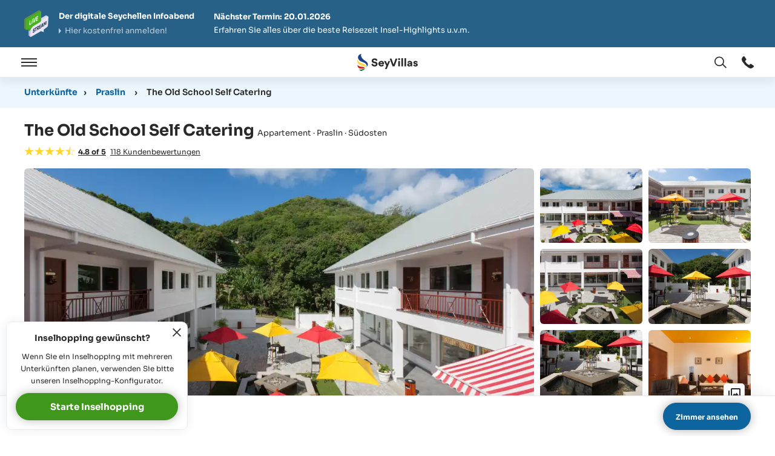

--- FILE ---
content_type: text/html; charset=utf-8
request_url: https://www.seyvillas.com/230/appartement-the-old-school-self-catering
body_size: 65161
content:
<!DOCTYPE html>
<html lang="de">
<head>
    <title id="snippet--htmlTitle">Appartement "The Old School Self Catering" auf Praslin (Seychellen) | SeyVillas.com</title>
    <link rel="apple-touch-icon" sizes="180x180" href="/img/site/apple-touch-icon.png">
    <link rel="icon" type="image/png" sizes="32x32" href="/img/site/favicon-32x32.png">
    <link rel="icon" type="image/png" sizes="16x16" href="/img/site/favicon-16x16.png">
    <link rel="mask-icon" href="/img/site/safari-pinned-tab.svg" color="#5bbad5">
    <link rel="shortcut icon" href="/img/site/favicon.ico">
    <link rel="alternate" hreflang="de" href="https://www.seyvillas.com/230/appartement-the-old-school-self-catering"/>
    <link rel="alternate" hreflang="en" href="https://www.seyvillas.com/en/230/appartement-the-old-school-self-catering"/>
    <link rel="alternate" hreflang="fr" href="https://www.seyvillas.com/fr/230/appartement-the-old-school-self-catering"/>
    <link rel="alternate" hreflang="it" href="https://www.seyvillas.com/it/230/appartement-the-old-school-self-catering"/>
    <meta name="msapplication-TileColor" content="#2d89ef">
    <meta name="msapplication-config" content="/img/site/browserconfig.xml">
    <meta name="theme-color" content="#ffffff">
    <meta charset="utf-8">
    <meta http-equiv="X-UA-Compatible" content="IE=edge,chrome=1" />
    <meta name="viewport" content="width=device-width, initial-scale=1, maximum-scale=5, shrink-to-fit=no">
    <meta name=“color-scheme” content="light dark">
    <meta name="description" content="Alle Informationen zu Appartement &quot;The Old School Self Catering&quot; auf Praslin (Seychellen). Buchen Sie Appartement The Old School Self Catering beim Seychellen-Spezialisten! Tel: +49 521 92279789">
    <meta name="keywords" content="Seychellen,Praslin,Appartement,The Old School Self Catering>">
    <meta property="og:title" content="Appartement &quot;The Old School Self Catering&quot; auf Praslin (Seychellen) | SeyVillas.com"/>
    <meta property="og:type" content="hotel"/>
    <meta property="og:url" content="https://www.seyvillas.com/230/appartement-the-old-school-self-catering"/>
    <meta property="og:image" content="https://www.seyvillas.com/img/accommodations/230/1200x630/Old_School_Self_Catering_A-1.jpg"/>
    <meta property="og:site_name" content="Seyvillas.com"/>
    <meta property="og:description" content="Alle Informationen zu Appartement &quot;The Old School Self Catering&quot; auf Praslin (Seychellen). Buchen Sie Appartement The Old School Self Catering beim Seychellen-Spezialisten! Tel: +49 521 92279789"/>
    <meta property="og:email" content="kontakt@seyvillas.com"/>
    <meta property="og:phone_number" content="+49 521 92279789"/>
    <meta property="og:region" content="Seychellen"/>
    <meta property="og:country-name" content="Seychellen"/>
    <meta property="fb:admins" content="100000365290922,100000254102600"/>
    <meta property="fb:page_id" content="217717438256651"/>
    <meta name="google-translate-customization" content="7ada57d1075020b6-7f5d9bbba273383d-g613cc7c6fc43fa88-16"/>
    <meta name="google-site-verification" content="87ln_zMWGCfO2g-BIoXFYmuMtBJJQJZcfCrVbl3X2Ek"/>
        <link rel="dns-prefetch" href="https://img.youtube.com">
        <link rel="dns-prefetch" href="https://player.vimeo.com">
        <link rel="dns-prefetch" href="https://www.googletagmanager.com">
        <link rel="dns-prefetch" href="https://consent.cookiefirst.com">
        <link rel="dns-prefetch" href="https://www.google-analytics.com">
        <link rel="dns-prefetch" href="https://seyvillas475819426641868.freshchat.com">
        <link rel="dns-prefetch" href="https://bat.bing.com">
        <link rel="dns-prefetch" href="https://connect.facebook.net">
        <link rel="dns-prefetch" href="https://analytics.tiktok.com">
        <link rel="preconnect" href="https://player.vimeo.com" crossorigin />
        <link rel="preload" href="/assets/dist/fonts/sora/Sora-VariableFont_wght.woff2" as="font" type="font/woff2" crossorigin="anonymous">
    <script type="text/javascript" src="/assets/dist/js/tracking.min.js?version=1768482081" importance="high"></script>
    <script type="text/javascript">
      var pageSettings = {"lang":"de","googleApiKey":"AIzaSyCzOHlK9Yw8A51Z0e9UwfOvdsAwCwkQ0kg","googleMapIds":{"roadmap":"389467658243656e","terrain":"389467658243656e","satellite":"32d0643203963378","hybrid":"32d0643203963378"},"responseIqCode":"6GR92P10DV8B9G31KBJ","googleMapsLoaded":false,"responseIqLoaded":false,"currencies":{"EUR":{"code":"EUR","value":1,"name":"Euro","decimalMark":",","sign":"€","signFirst":true,"showSign":"&#8364;","htmlSign":"&#8364","active":true},"USD":{"code":"USD","value":0.861604,"name":"US Dollar","decimalMark":".","sign":" \t$","signFirst":true,"showSign":"&#36;","htmlSign":"&#36","active":true},"GBP":{"code":"GBP","value":1.1533001284,"name":"British Pound","decimalMark":".","sign":"£","signFirst":true,"showSign":"&#163;","htmlSign":"&#163","active":true},"CHF":{"code":"CHF","value":1.0734358259,"name":"Swiss franc","decimalMark":",","sign":"SFr","signFirst":false,"showSign":"&#67;&#72;&#70;","htmlSign":"SFr","active":true},"CAD":{"code":"CAD","value":0.6191000385,"name":"Canadian Dollar","decimalMark":".","sign":" \t$","signFirst":true,"showSign":"&#36;","htmlSign":"&#36","active":true},"RUB":{"code":"RUB","value":0.0110612226,"name":"Russian Ruble","decimalMark":",","sign":"руб.","signFirst":false,"showSign":"&#1088;&#1091;&#1073;","htmlSign":"p&#1091&#1073","active":true},"INR":{"code":"INR","value":0.0094816808,"name":"Indian Rupee","decimalMark":".","sign":"₹ ","signFirst":true,"showSign":"&#8377;","htmlSign":"&#8377","active":true},"AED":{"code":"AED","value":0.2346094109,"name":"UAE Dirham","decimalMark":"","sign":"د.إ","signFirst":false,"showSign":"&#1583;.&#1573;","htmlSign":"&#65159.&#x62f","active":true},"ZAR":{"code":"ZAR","value":0.0525139025,"name":"South African Rand","decimalMark":",","sign":"R","signFirst":false,"showSign":"&#82;","htmlSign":"R","active":true}},"currency":{"code":"EUR","value":1,"name":"Euro","decimalMark":",","sign":"€","signFirst":true,"showSign":"&#8364;","htmlSign":"&#8364","active":true},"freshChatToken":"2edfc57b-cbc9-489d-a459-f2d2e57cec3c","freshChatUuid":"43898209-ad7e-4917-ac3d-61bd983bde07"};
      const tracking = new Tracking({
        googleA4: "G-Z4H6VB76K8",
        googleOptimizeId: "GTM-KDR7WW4",
        googleHotelAdsId: "2007558426",
        facebookId: "472544336493447",
        adwordsIds: [{"id":"AW-964521191","hash":"tn4ACICj03cQ59n1ywM"},{"id":"AW-780488058","hash":"xhOmCMuurowBEPqalfQC"},{"id":"AW-780499568","hash":"WoHCCOKqrowBEPD0lfQC"},{"id":"AW-750850440","hash":"-HdBCIGX3qABEIijhOYC"},{"id":"AW-780489693","hash":"1C4ECPmsrowBEN2nlfQC"}],
        adwordsOtherServices: [{"id":"AW-964521191","hash":"kGLeCMy629kCEOfZ9csD"},{"id":"AW-780489693","hash":"iF0BCLmqwdkCEN2nlfQC"},{"id":"AW-780499568","hash":"_aDHCI3X69kCEPD0lfQC"},{"id":"AW-780488058","hash":"ni7ECLL85tkCEPqalfQC"},{"id":"AW-750850440","hash":"Nls-CLef7NkCEIijhOYC"}],
        accommodationId: 230,
        bingTI: "5223423",
        tiktokId: "CEV8MURC77U91Q8KQ52G"
      });
    </script>
        <link href="/assets/prod/vendors.ba48947bf0ae902342ad.css" rel="stylesheet" type="text/css" importance="high" />
        <link href="/assets/prod/accommodation.281419b2fb4b15870d07.css" rel="stylesheet" type="text/css" importance="high" />
            <link async href="/assets/prod/componentTrustBlock.8c5b220bf6f482881a90.css" rel="stylesheet" type="text/css" />
            <link async href="/assets/prod/componentContactForm.8c5b220bf6f482881a90.css" rel="stylesheet" type="text/css" />
            <link async href="/assets/prod/componentRoomsForm.1c0a8803d59e717d4e68.css" rel="stylesheet" type="text/css" />
</head>
<body id="body" class="de no-sidebar body--accommodation">
    <script type="text/javascript">
      // Dynamically load the CookieFirst script.
      let cfScript = document.createElement('script');
      cfScript.type = "text/javascript";
      cfScript.src = 'https://consent.cookiefirst.com/sites/seyvillas.com-10c4dfd5-a1e4-4dbe-a3fd-75e74946dccc/consent.js'
      cfScript.async = true;
      cfScript.setAttribute('data-language', 'inherit');
      cfScript.setAttribute('data-silent-mode', 'true');
      document.body.appendChild(cfScript);

      // Initialize CookieFirst, which will set up consent event listeners.
      tracking.initCookieFirst();
    </script>
<div class="dialog-container m-popup-page modal-layer"
     id="lang-switch-dialog"
     aria-labelledby="search-dialog-title-id"
     aria-hidden="true">
    <div class="m-popup-page__block" role="document">
        <div class="m-popup-page__top">
            <button class="js--close-modal-layer m-popup-page__close-button"
                    type="button"
                    aria-label="Fenster schließen"
                    data-a11y-dialog-hide>
<svg xmlns="http://www.w3.org/2000/svg" viewBox="0 0 8.2 8.1" class="icon icon--cross" aria-hidden="true" focusable="false">
    <path class="color--fill" d="M.1.7.8,0,8.2,7.4l-.7.7Z" fill="#343333"></path>
    <path class="color--fill" d="M8.1.7,7.4,0,0,7.4l.7.7Z" fill="#343333"></path>
</svg>
            </button>
            <h3 id="search-dialog-title-id" class="m-popup-page__headline">
               Sprache auswählen
            </h3>
        </div>
        <div class="m-popup-page__content m-popup-page__content--top">
            <div class="m-popup-page__inner scrollbar-custom"
                 id="lang-switch-scrollbar-content"
                 role="scrollbar"
                 aria-valuenow="0"
                 aria-valuemin="0"
                 aria-valuemax="100"
                 aria-label="label_scrollbar"
                 aria-controls="lang-switch-scrollbar-content"
                 tabindex="0">
                <ul id="snippet--languageSwitcher" class="overlay-layer-switch__list">
                        <li class="overlay-layer-switch__list-item">
                            <a data-lang="en" href="https://www.seyvillas.com/en/230/appartement-the-old-school-self-catering" class="change-language overlay-layer-switch__link button">
                                <span class="overlay-layer-switch__flag">
<svg xmlns="http://www.w3.org/2000/svg" viewBox="0 0 209.4 209.41" class="flag" aria-hidden="true" focusable="false">
    <circle cx="104.7" cy="104.7" r="104.7" fill="#fff"></circle>
    <path d="M158.1,75.7,195.2,52a103.93,103.93,0,0,0-6.5-9.8L136.3,75.7Z" transform="translate(0 0.01)" fill="#c32a3b" fill-rule="evenodd"></path>
    <path d="M153.2,137.9l38.7,24.7a91.91,91.91,0,0,0,5.9-10.1l-22.9-14.6Z" transform="translate(0 0.01)" fill="#c32a3b" fill-rule="evenodd"></path>
    <path d="M11.5,57l29,18.6H62.3L17.4,46.9A78.33,78.33,0,0,0,11.5,57Z" transform="translate(0 0.01)" fill="#c32a3b" fill-rule="evenodd"></path>
    <path d="M57.3,137.9,17.8,163.2a110.16,110.16,0,0,0,7.1,9.4L79,138H57.3Z" transform="translate(0 0.01)" fill="#c32a3b" fill-rule="evenodd"></path>
    <path d="M130.3,3.2V70.4l53.5-34.2A104.21,104.21,0,0,0,130.3,3.2Z" transform="translate(0 0.01)" fill="#2c3677" fill-rule="evenodd"></path>
    <path d="M26.6,35,81.7,70.4V2.5A104.9,104.9,0,0,0,26.6,35Z" transform="translate(0 0.01)" fill="#2c3677" fill-rule="evenodd"></path>
    <path d="M202.1,66.2l-14.8,9.5h18A96.27,96.27,0,0,0,202.1,66.2Z" transform="translate(0 0.01)" fill="#2c3677" fill-rule="evenodd"></path>
    <path d="M204,137.9H187.3l13.4,8.5C201.9,143.7,203,140.8,204,137.9Z" transform="translate(0 0.01)" fill="#2c3677" fill-rule="evenodd"></path>
    <path d="M81.7,206.8V143.2L29,177A104.86,104.86,0,0,0,81.7,206.8Z" transform="translate(0 0.01)" fill="#2c3677" fill-rule="evenodd"></path>
    <path d="M181.5,175.9l-51.1-32.6v63A106.09,106.09,0,0,0,181.5,175.9Z" transform="translate(0 0.01)" fill="#2c3677" fill-rule="evenodd"></path>
    <path d="M9.3,147.8l15.4-9.9H5.4A84.8,84.8,0,0,0,9.3,147.8Z" transform="translate(0 0.01)" fill="#2c3677" fill-rule="evenodd"></path>
    <path d="M4.1,75.7H24.7L7.9,64.8A88,88,0,0,0,4.1,75.7Z" transform="translate(0 0.01)" fill="#2c3677" fill-rule="evenodd"></path>
    <path d="M91.4.8V88.1H1.3A113.8,113.8,0,0,0,0,104.7a101.92,101.92,0,0,0,2.1,20.8H91.4v83.1a97.94,97.94,0,0,0,13.3.8,104.42,104.42,0,0,0,15.9-1.2V125.5h86.7a101.92,101.92,0,0,0,2.1-20.8,113.8,113.8,0,0,0-1.3-16.6H120.6V1.2A104.42,104.42,0,0,0,104.7,0,117.25,117.25,0,0,0,91.4.8Z" transform="translate(0 0.01)" fill="#c32a3b" fill-rule="evenodd"></path>
</svg>
                                </span>EN
                            </a>
                        </li>
                        <li class="active overlay-layer-switch__list-item">
                            <a data-lang="de" href="https://www.seyvillas.com/230/appartement-the-old-school-self-catering" class="change-language overlay-layer-switch__link button">
                                <span class="overlay-layer-switch__flag">
<svg xmlns="http://www.w3.org/2000/svg" viewBox="0 0 209.4 209.4" class="flag" aria-hidden="true" focusable="false">
    <path d="M6,69.7H203.4A104.73,104.73,0,0,0,6,69.7Z" fill="#252222" fill-rule="evenodd"></path>
    <path d="M6,139.6H203.4a104.79,104.79,0,0,0,0-69.9H6a104.79,104.79,0,0,0,0,69.9Z" fill="#dd272a" fill-rule="evenodd"></path>
    <path d="M203.4,139.6H6a104.68,104.68,0,0,0,197.4,0Z" fill="#f6de04" fill-rule="evenodd"></path>
</svg>
                                </span>DE
                            </a>
                        </li>
                        <li class="overlay-layer-switch__list-item">
                            <a data-lang="fr" href="https://www.seyvillas.com/fr/230/appartement-the-old-school-self-catering" class="change-language overlay-layer-switch__link button">
                                <span class="overlay-layer-switch__flag">
<svg xmlns="http://www.w3.org/2000/svg" viewBox="0 0 209.4 209.4" class="flag" aria-hidden="true" focusable="false">
    <path d="M69.8,203.4V6a104.68,104.68,0,0,0,0,197.4Z" fill="#303e90" fill-rule="evenodd"></path>
    <path d="M139.6,203.4V6A104.5,104.5,0,0,0,69.8,6V203.4a104.5,104.5,0,0,0,69.8,0Z" fill="#f0f0f0" fill-rule="evenodd"></path>
    <path d="M139.6,6V203.4A104.68,104.68,0,0,0,139.6,6Z" fill="#d82636" fill-rule="evenodd"></path>
</svg>
                                </span>FR
                            </a>
                        </li>
                        <li class="overlay-layer-switch__list-item">
                            <a data-lang="it" href="https://www.seyvillas.com/it/230/appartement-the-old-school-self-catering" class="change-language overlay-layer-switch__link button">
                                <span class="overlay-layer-switch__flag">
<svg xmlns="http://www.w3.org/2000/svg" viewBox="0 0 209.4 209.5" class="flag" aria-hidden="true" focusable="false">
    <path d="M69.8,203.4V6a104.68,104.68,0,0,0,0,197.4Z" fill="#029147" fill-rule="evenodd"></path>
    <path d="M139.6,203.4V6A104.5,104.5,0,0,0,69.8,6V203.5a103.6,103.6,0,0,0,34.9,6A106.2,106.2,0,0,0,139.6,203.4Z" fill="#f0f0f0" fill-rule="evenodd"></path>
    <path d="M139.6,6V203.5A104.75,104.75,0,0,0,139.6,6Z" fill="#d13038" fill-rule="evenodd"></path>
</svg>
                                </span>IT
                            </a>
                        </li>
                </ul>
            </div>
        </div>
    </div>
    <div class="js--close-modal-layer m-popup-page__overlay" data-a11y-dialog-hide></div>
</div>

<div class="dialog-container m-popup-page modal-layer"
     id="currency-switch-dialog"
     aria-labelledby="currency-dialog-title-id"
     aria-hidden="true">
    <div class="m-popup-page__block" role="document">
        <div class="m-popup-page__top">
            <button class="js--close-modal-layer m-popup-page__close-button"
                    type="button"
                    aria-label="Fenster schließen"
                    data-a11y-dialog-hide
            >
<svg xmlns="http://www.w3.org/2000/svg" viewBox="0 0 8.2 8.1" class="icon icon--cross" aria-hidden="true" focusable="false">
    <path class="color--fill" d="M.1.7.8,0,8.2,7.4l-.7.7Z" fill="#343333"></path>
    <path class="color--fill" d="M8.1.7,7.4,0,0,7.4l.7.7Z" fill="#343333"></path>
</svg>
            </button>
            <h3 id="currency-dialog-title-id" class="m-popup-page__headline">
                Währung ändern
            </h3>
        </div>
        <div class="m-popup-page__content m-popup-page__content--top">
            <div class="m-popup-page__inner scrollbar-custom"
                 id="currency-scrollbar-content"
                 role="scrollbar"
                 aria-valuenow="0"
                 aria-valuemin="0"
                 aria-valuemax="100"
                 aria-label="label_scrollbar"
                 aria-controls="currency-scrollbar-content"
                 tabindex="0"
            >
                <ul class="overlay-layer-switch__list">
                        <li class="overlay-layer-switch__list-item">
                            <button
                               data-currency="EUR"
                               data-sign="&amp;#8364;"
                               data-url="/230/appartement-the-old-school-self-catering"
                               class="currency overlay-layer-switch__link"
                            >
                                <span class="iso_code overlay-layer-switch__iso-code">
                                    &#8364;
                                </span>
                                EUR
                            </button>
                        </li>
                        <li class="overlay-layer-switch__list-item">
                            <button
                               data-currency="USD"
                               data-sign="&amp;#36;"
                               data-url="/230/appartement-the-old-school-self-catering"
                               class="currency overlay-layer-switch__link"
                            >
                                <span class="iso_code overlay-layer-switch__iso-code">
                                    &#36;
                                </span>
                                USD
                            </button>
                        </li>
                        <li class="overlay-layer-switch__list-item">
                            <button
                               data-currency="GBP"
                               data-sign="&amp;#163;"
                               data-url="/230/appartement-the-old-school-self-catering"
                               class="currency overlay-layer-switch__link"
                            >
                                <span class="iso_code overlay-layer-switch__iso-code">
                                    &#163;
                                </span>
                                GBP
                            </button>
                        </li>
                        <li class="overlay-layer-switch__list-item">
                            <button
                               data-currency="CHF"
                               data-sign="&amp;#67;&amp;#72;&amp;#70;"
                               data-url="/230/appartement-the-old-school-self-catering"
                               class="currency overlay-layer-switch__link"
                            >
                                <span class="iso_code overlay-layer-switch__iso-code">
                                    &#67;&#72;&#70;
                                </span>
                                CHF
                            </button>
                        </li>
                        <li class="overlay-layer-switch__list-item">
                            <button
                               data-currency="CAD"
                               data-sign="&amp;#36;"
                               data-url="/230/appartement-the-old-school-self-catering"
                               class="currency overlay-layer-switch__link"
                            >
                                <span class="iso_code overlay-layer-switch__iso-code">
                                    &#36;
                                </span>
                                CAD
                            </button>
                        </li>
                        <li class="overlay-layer-switch__list-item">
                            <button
                               data-currency="RUB"
                               data-sign="&amp;#1088;&amp;#1091;&amp;#1073;"
                               data-url="/230/appartement-the-old-school-self-catering"
                               class="currency overlay-layer-switch__link"
                            >
                                <span class="iso_code overlay-layer-switch__iso-code">
                                    &#1088;&#1091;&#1073;
                                </span>
                                RUB
                            </button>
                        </li>
                        <li class="overlay-layer-switch__list-item">
                            <button
                               data-currency="INR"
                               data-sign="&amp;#8377;"
                               data-url="/230/appartement-the-old-school-self-catering"
                               class="currency overlay-layer-switch__link"
                            >
                                <span class="iso_code overlay-layer-switch__iso-code">
                                    &#8377;
                                </span>
                                INR
                            </button>
                        </li>
                        <li class="overlay-layer-switch__list-item">
                            <button
                               data-currency="AED"
                               data-sign="&amp;#1583;.&amp;#1573;"
                               data-url="/230/appartement-the-old-school-self-catering"
                               class="currency overlay-layer-switch__link"
                            >
                                <span class="iso_code overlay-layer-switch__iso-code">
                                    &#1583;.&#1573;
                                </span>
                                AED
                            </button>
                        </li>
                        <li class="overlay-layer-switch__list-item">
                            <button
                               data-currency="ZAR"
                               data-sign="&amp;#82;"
                               data-url="/230/appartement-the-old-school-self-catering"
                               class="currency overlay-layer-switch__link"
                            >
                                <span class="iso_code overlay-layer-switch__iso-code">
                                    &#82;
                                </span>
                                ZAR
                            </button>
                        </li>
                </ul>
            </div>
        </div>
    </div>
    <div class="js--close-currency-switch m-popup-page__overlay" data-a11y-dialog-hide></div>
</div>
<div id="page-wrapper" class="page-wrapper" itemscope itemtype="http://schema.org/Hotel">
    <div id="navbar-top-sticky"></div>
    <a href="#page-main-content" class="skip-navigation-link">Hauptnavigation überspringen</a>
<div class="page-header__info-evening">
    <div class="page-header__info-evening__inner responsive">
        <a href="/html/info-evening" class="page-header__info-evening__link" aria-label="Der digitale Seychellen Infoabend"></a>
        <div class="page-header__info-evening__block">
            <div class="page-header__info-evening__title">
                <b>Der digitale Seychellen Infoabend</b>
                <span class="arrow-link">Hier kostenfrei anmelden!</span>
            </div>
            <div class="page-header__info-evening__text">
                <b>Nächster Termin: 20.01.2026</b><br>
                Erfahren Sie alles über die beste Reisezeit Insel-Highlights u.v.m.
            </div>
        </div>
        <div href="/html/info-evening" class="button button--1 page-header__info-evening__button">
            Jetzt anmelden
        </div>
    </div>
</div>
    <header class="page-header">

<div class="page-main-menu">
    <div class="page-main-menu__logo">
        <a href="/" class="page-main-menu__logo__link" title="Seychellen Urlaub" tabindex="0" aria-label="Öffnen Startseite">
<svg id="a" xmlns="http://www.w3.org/2000/svg" viewBox="0 0 98.88 28.33" class="icon icon--logo" role="img"
     focusable="false">
    <rect width="17.42" height="28.33" fill="none"></rect>
    <g id="b">
        <path id="c"
              d="m7.27,0C.14.52-1.04,8.94,5.8,12.36c2.71,1.36,6.26,2.01,8.13,4.06,1.55,1.5,2,3.8,1.12,5.77,3.55-3.91,3.36-7.19-2.32-10.83C4.98,6.4,5.47.53,7.27,0h0Z"
              fill="#1c4384" fill-rule="evenodd"></path>
        <path id="d"
              d="m13.53,24.09c2.04-2.6-.03-6.9-3.84-7.86C3.11,14.57,1.43,12.8,1.1,9.06c-3.17,4,1.11,9.65,5.18,10.63,1.88.45,8.16.16,7.24,4.4h.01Z"
              fill="#ffd94b" fill-rule="evenodd"></path>
        <path id="e"
              d="m12.58,25.55c.76-1.98-1.65-3.84-4.71-3.91-4.36-.1-7.09-2.6-7.48-3.38.14,5.87,3.81,6.93,8.61,6.25,1.86-.26,3.91-.4,3.59,1.05h-.01Z"
              fill="#d11e19" fill-rule="evenodd"></path>
        <path id="f"
              d="m12.38,26.16c-1.06-2.61-6.49,1.74-9.16-.58,1.27,3.59,4.17,3.28,7.01,1.29,1.1-.77,1.8-1.2,2.15-.71Z"
              fill="#007634" fill-rule="evenodd"></path>
    </g>
    <path class="color--fill-1" d="m24.81,19.96c-.88-.72-1.44-1.71-1.66-2.99l2.54-.59c.11.68.41,1.24.94,1.64.52.4,1.13.58,1.87.58.61,0,1.1-.13,1.44-.42.36-.29.54-.65.54-1.06,0-.65-.58-1.21-1.49-1.37l-1.85-.38c-1.06-.2-1.93-.65-2.56-1.3-.63-.67-.94-1.49-.94-2.47,0-1.15.54-2.21,1.37-2.94.85-.7,2.03-1.15,3.28-1.15,1.44,0,2.67.43,3.42,1.1.76.7,1.19,1.51,1.31,2.39l-2.47.72c-.23-1.08-.99-1.78-2.3-1.78-.54,0-.99.14-1.37.43-.36.29-.54.63-.54,1.01,0,.67.45,1.19,1.35,1.37l1.84.34c1.19.22,2.11.67,2.75,1.37.63.7.95,1.53.95,2.48,0,1.03-.45,2.02-1.22,2.81-.81.77-2.09,1.28-3.6,1.28s-2.72-.36-3.6-1.08Z"
          fill="#292929"></path>
    <path class="color--fill-1" d="m37.32,17.1c.07.54.32.95.74,1.28s.88.49,1.46.49c.4,0,.77-.13,1.13-.34.36-.22.63-.5.76-.86l2.16.74c-.29.83-.81,1.48-1.55,1.94s-1.55.7-2.47.7-1.71-.2-2.47-.59c-.74-.38-1.33-.94-1.78-1.66-.43-.72-.67-1.53-.67-2.43,0-.85.22-1.64.65-2.36.43-.72,1.01-1.28,1.75-1.71.72-.41,1.51-.61,2.36-.61,1.33,0,2.39.41,3.22,1.24s1.24,1.91,1.24,3.24c0,.42-.02.72-.05.94h-6.48Zm3.91-1.75c-.04-.34-.18-.68-.47-1.01s-.83-.54-1.44-.54c-.54,0-.97.16-1.33.5-.34.34-.56.7-.61,1.04h3.85Z"
          fill="#292929"></path>
    <path class="color--fill-1" d="m45.4,25.26l2.18-5.37-3.76-7.99h2.88l2.23,5.11,2-5.11h2.7l-5.44,13.36h-2.79Z" fill="#292929"></path>
    <path class="color--fill-1" d="m57.75,20.85l-4.74-13.13h2.93l3.4,9.98,3.4-9.98h2.9l-4.75,13.13h-3.15Z" fill="#292929"></path>
    <path class="color--fill-1" d="m66.8,8.78c0-.45.14-.85.47-1.17.32-.31.7-.47,1.13-.47s.85.16,1.17.47c.31.32.47.72.47,1.17s-.16.81-.47,1.13c-.32.32-.72.49-1.17.49s-.81-.16-1.13-.49-.47-.68-.47-1.13Zm2.93,3.11v8.95h-2.63v-8.95h2.63Z"
          fill="#292929"></path>
    <path class="color--fill-1" d="m72.15,7.18h2.63v13.67h-2.63V7.18Z" fill="#292929"></path>
    <path class="color--fill-1" d="m77.19,7.18h2.63v13.67h-2.63V7.18Z" fill="#292929"></path>
    <path class="color--fill-1" d="m82.61,20.29c-.59-.5-.88-1.15-.88-1.95v-.07c0-1.28.77-2.02,1.8-2.38.72-.27,1.39-.36,2.14-.36h.86c.47,0,.7-.23.7-.61,0-.63-.5-1.12-1.4-1.12-.79,0-1.4.47-1.6,1.22l-2.3-.52c.11-.61.36-1.13.77-1.57.4-.43.88-.76,1.46-.95.56-.2,1.15-.31,1.8-.31,2.21-.02,3.85,1.24,3.85,3.62v4.11c0,.54.04,1.03.07,1.44h-2.43c-.04-.23-.05-.59-.05-1.12h-.04c-.61.85-1.49,1.3-2.67,1.3-.81,0-1.51-.25-2.09-.74Zm4.14-1.69c.32-.32.49-.74.49-1.21v-.22h-1.57c-.32,0-.61.09-.88.27-.29.18-.43.43-.43.76,0,.59.49.92,1.1.92.54,0,.97-.18,1.3-.52Z"
          fill="#292929"></path>
    <path class="color--fill-1" d="m92.88,20.36c-.29-.2-.52-.41-.72-.68-.41-.49-.58-.95-.61-1.39l2.3-.49c.04.32.18.61.43.85.27.25.59.38,1.01.38.68,0,1.04-.4,1.04-.77s-.29-.65-.86-.77l-1.13-.25c-1.71-.38-2.57-1.31-2.57-2.61,0-.81.32-1.51.97-2.07.67-.58,1.48-.86,2.45-.86,1.42,0,2.41.56,2.95,1.22.4.47.58.92.63,1.35l-2.27.49c-.13-.65-.58-1.06-1.3-1.06-.59,0-.99.34-.99.76,0,.34.23.56.7.65l1.24.27c1.76.34,2.72,1.37,2.72,2.72,0,.76-.31,1.48-.86,2.03-.58.56-1.53.94-2.68.94-1.01,0-1.91-.29-2.45-.68Z"
          fill="#292929"></path>
</svg>
        </a>
    </div>
    <div class="page-main-menu__navigation">
        <button type="button" id="open-nav" class="js--open-nav-layer page-main-menu__menu-bar" tabindex="-1"
                aria-label="Öffnen">
            <span class="menu-bar--open">
<svg  xmlns="http://www.w3.org/2000/svg" viewBox="0 0 122.3 63.8" class="icon icon--menu" aria-hidden="true" focusable="false">
    <rect class="color--fill" width="122.3" height="9.41" fill="#343333"></rect>
    <rect class="color--fill" y="27.19" width="122.3" height="9.41" fill="#343333"></rect>
    <rect class="color--fill" y="54.38" width="122.3" height="9.41" fill="#343333"></rect>
</svg>
            </span>
        </button>
        <button type="button" id="close-nav" class="js--close-nav-layer page-main-menu__menu-bar" tabindex="-1" aria-label="Schließen">
            <span class="menu-bar--close">
<svg xmlns="http://www.w3.org/2000/svg" viewBox="0 0 8.2 8.1" class="icon icon--cross" aria-hidden="true" focusable="false">
    <path class="color--fill" d="M.1.7.8,0,8.2,7.4l-.7.7Z" fill="#343333"></path>
    <path class="color--fill" d="M8.1.7,7.4,0,0,7.4l.7.7Z" fill="#343333"></path>
</svg>
            </span>
            <span class="visually-hidden">Öffnen / Schließen</span>
        </button>
        <div id="main-navigation" class="main-navigation">
            <div class="main-navigation__inner">
                <nav class="inner-navigation" aria-label="SeyVillas Main menu">
<div class="main-menu">
    <div class="main-menu__col">
        <!-- Default Design -->
        <div class="dropdown-container">
            <button type="button" class="dropdown-toggle click-dropdown">
                Planen &amp; Buchen
            </button>
            <div class="dropdown-menu">
                <ul>
                    <li>
                        <a href="/hopping/configurator/1" class="sub-link sub-link--icon">
                            <div class="icon-wrapper color--green">
<svg xmlns="http://www.w3.org/2000/svg" height="24px" viewBox="0 -960 960 960" width="24px" fill="#292929" class="icon"
     aria-hidden="true" focusable="false">
    <path d="m438-426 198-198-57-57-141 141-56-56-57 57 113 113Zm42 240q122-112 181-203.5T720-552q0-109-69.5-178.5T480-800q-101 0-170.5 69.5T240-552q0 71 59 162.5T480-186Zm0 106Q319-217 239.5-334.5T160-552q0-150 96.5-239T480-880q127 0 223.5 89T800-552q0 100-79.5 217.5T480-80Zm0-480Z"></path>
</svg>
                            </div>
                            <div class="icon-text">
                                Inselhopping Konfigurator
                            </div>
                        </a>
                    </li>
                    <li>
                        <a href="/hopping/" class="sub-link sub-link--icon">
                            <div class="icon-wrapper color--red">
<svg xmlns="http://www.w3.org/2000/svg" height="24px" viewBox="0 -960 960 960" width="24px" fill="#292929" class="icon"
     aria-hidden="true" focusable="false">
    <path d="M120-80q-33 0-56.5-23.5T40-160v-440h80v440h680v80H120Zm160-160q-33 0-56.5-23.5T200-320v-440h200v-80q0-33 23.5-56.5T480-920h160q33 0 56.5 23.5T720-840v80h200v440q0 33-23.5 56.5T840-240H280Zm0-80h560v-360H280v360Zm200-440h160v-80H480v80ZM280-320v-360 360Z"></path>
</svg>
                            </div>
                            <div class="icon-text">
                                Komplettpakete
                            </div>
                        </a>
                    </li>
                    <li>
                        <a href="/list" class="sub-link sub-link--icon">
                            <div class="icon-wrapper color--blue">
<svg xmlns="http://www.w3.org/2000/svg" height="24px" viewBox="0 -960 960 960" width="24px" fill="#292929" class="icon"
     aria-hidden="true" focusable="false">
    <path d="M80-160v-400l240-240 240 240v400H80Zm80-80h120v-120h80v120h120v-287L320-687 160-527v287Zm120-200v-80h80v80h-80Zm360 280v-433L433-800h113l174 174v466h-80Zm160 0v-499L659-800h113l108 108v532h-80Zm-640-80h320-320Z"></path>
</svg>
                            </div>
                            <div class="icon-text">
                                Alle Unterkünfte
                            </div>
                        </a>
                    </li>
                    <li>
                        <a href="/yacht" class="sub-link sub-link--icon">
                            <div class="icon-wrapper color--green">
<svg xmlns="http://www.w3.org/2000/svg" height="24px" viewBox="0 -960 960 960" width="24px" fill="#292929" class="icon"
     aria-hidden="true" focusable="false">
    <path d="m120-420 320-460v460H120Zm153-80h87v-125l-87 125Zm227 80q12-28 26-98t14-142q0-72-13.5-148T500-920q61 18 121.5 67t109 117q48.5 68 79 149.5T840-420H500Zm104-80h148q-17-77-55.5-141T615-750q2 21 3.5 43.5T620-660q0 47-4.5 87T604-500ZM360-200q-36 0-67-17t-53-43q-14 15-30.5 28T173-211q-35-26-59.5-64.5T80-360h800q-9 46-33.5 84.5T787-211q-20-8-36.5-21T720-260q-23 26-53.5 43T600-200q-36 0-67-17t-53-43q-22 26-53 43t-67 17ZM80-40v-80h40q32 0 62.5-10t57.5-30q27 20 57.5 29.5T360-121q32 0 62-9.5t58-29.5q27 20 57.5 29.5T600-121q32 0 62-9.5t58-29.5q28 20 58 30t62 10h40v80h-40q-31 0-61-7.5T720-70q-29 15-59 22.5T600-40q-31 0-61-7.5T480-70q-29 15-59 22.5T360-40q-31 0-61-7.5T240-70q-29 15-59 22.5T120-40H80Zm280-460Zm244 0Z"></path>
</svg>
                            </div>
                            <div class="icon-text">
                                Yachten
                            </div>
                        </a>
                    </li>
                    <li>
                        <a href="/honeymoon" class="sub-link sub-link--icon">
                            <div class="icon-wrapper color--red">
<svg xmlns="http://www.w3.org/2000/svg" height="24px" viewBox="0 -960 960 960" width="24px" fill="#292929" class="icon"
     aria-hidden="true" focusable="false">
    <path d="m480-120-58-52q-101-91-167-157T150-447.5Q111-500 95.5-544T80-634q0-94 63-157t157-63q52 0 99 22t81 62q34-40 81-62t99-22q94 0 157 63t63 157q0 46-15.5 90T810-447.5Q771-395 705-329T538-172l-58 52Zm0-108q96-86 158-147.5t98-107q36-45.5 50-81t14-70.5q0-60-40-100t-100-40q-47 0-87 26.5T518-680h-76q-15-41-55-67.5T300-774q-60 0-100 40t-40 100q0 35 14 70.5t50 81q36 45.5 98 107T480-228Zm0-273Z"></path>
</svg>
                            </div>
                            <div class="icon-text">
                                Flitterwochen
                            </div>
                        </a>
                    </li>
                    <li>
                        <a href="/wedding" class="sub-link sub-link--icon">
                            <div class="icon-wrapper color--blue">
<svg xmlns="http://www.w3.org/2000/svg" height="24px" viewBox="0 -960 960 960" width="24px" fill="#292929" class="icon"
     aria-hidden="true" focusable="false">
    <path d="M80-80v-320l160-71v-129l200-100v-60h-80v-80h80v-80h80v80h80v80h-80v60l200 100v129l160 71v320H520v-160q0-17-11.5-28.5T480-280q-17 0-28.5 11.5T440-240v160H80Zm80-80h200v-82q0-51 35-86.5t85-35.5q50 0 85 35.5t35 86.5v82h200v-192l-160-72v-134l-160-82-160 82v134l-160 72v192Zm320-260q25 0 42.5-17.5T540-480q0-25-17.5-42.5T480-540q-25 0-42.5 17.5T420-480q0 25 17.5 42.5T480-420Zm0 20Z"></path>
</svg>
                            </div>
                            <div class="icon-text">
                                Hochzeiten
                            </div>
                        </a>
                    </li>
                    <li>
                        <a href="/tours" class="sub-link sub-link--icon">
                            <div class="icon-wrapper color--green">
<svg xmlns="http://www.w3.org/2000/svg" height="24px" viewBox="0 -960 960 960" width="24px" fill="#292929" class="icon"
     aria-hidden="true" focusable="false">
    <path d="M200-80v-800h80v80h560l-80 200 80 200H280v320h-80Zm80-640v240-240Zm220 200q33 0 56.5-23.5T580-600q0-33-23.5-56.5T500-680q-33 0-56.5 23.5T420-600q0 33 23.5 56.5T500-520Zm-220 40h442l-48-120 48-120H280v240Z"></path>
</svg>
                            </div>
                            <div class="icon-text">
                                Ausflüge
                            </div>
                        </a>
                    </li>
                    <li>
                        <a href="/car-rental" class="sub-link sub-link--icon">
                            <div class="icon-wrapper color--red">
<svg xmlns="http://www.w3.org/2000/svg" height="24px" viewBox="0 -960 960 960" width="24px" fill="#292929" class="icon"
     aria-hidden="true" focusable="false">
    <path d="M240-200v40q0 17-11.5 28.5T200-120h-40q-17 0-28.5-11.5T120-160v-320l84-240q6-18 21.5-29t34.5-11h440q19 0 34.5 11t21.5 29l84 240v320q0 17-11.5 28.5T800-120h-40q-17 0-28.5-11.5T720-160v-40H240Zm-8-360h496l-42-120H274l-42 120Zm-32 80v200-200Zm100 160q25 0 42.5-17.5T360-380q0-25-17.5-42.5T300-440q-25 0-42.5 17.5T240-380q0 25 17.5 42.5T300-320Zm360 0q25 0 42.5-17.5T720-380q0-25-17.5-42.5T660-440q-25 0-42.5 17.5T600-380q0 25 17.5 42.5T660-320Zm-460 40h560v-200H200v200Z"></path>
</svg>
                            </div>
                            <div class="icon-text">
                                Mietwagen
                            </div>
                        </a>
                    </li>
                </ul>
            </div>
        </div>
        <div class="dropdown-container">
            <button type="button" class="dropdown-toggle click-dropdown">
                Die Inseln
            </button>
            <div class="dropdown-menu">
                <ul>
                    <li>
                        <a href="/islands" class="sub-link">
                            Übersichtskarte
                        </a>
                    </li>
                    <li>
                        <a href="/islands/mahe" class="sub-link">
                            Mahé
                        </a>
                    </li>
                    <li>
                        <a href="/islands/praslin" class="sub-link">
                            Praslin
                        </a>
                    </li>
                    <li>
                        <a href="/islands/la-digue" class="sub-link">
                            La Digue
                        </a>
                    </li>
                    <li class="drop-down-menu__item">
                        <a href="/islands/cerf" class="sub-link">
                            Cerf
                        </a>
                    </li>
                    <li>
                        <a href="/islands/other" class="sub-link">
                            Weitere Inseln
                        </a>
                    </li>
                </ul>
            </div>
        </div>
        <div class="dropdown-container">
            <button type="button" class="dropdown-toggle click-dropdown">
                Inspiration
            </button>
            <div class="dropdown-menu">
                <ul>
                    <li>
                        <a href="/html/why-seychelles" class="sub-link">
                            Top 10 Seychellen
                        </a>
                    </li>
                    <li>
                        <a href="/html/why-seyvillas" class="sub-link">
                            Warum mit SeyVillas
                        </a>
                    </li>
                    <li>
                        <a href="/guide/beaches" class="sub-link">
                            Die besten Strände
                        </a>
                    </li>
                    <li>
                        <a href="/guide/photo-gallery" class="sub-link">
                            Fotogalerie
                        </a>
                    </li>
                    <li>
                        <a href="/journals" class="sub-link">
                            Reiseberichte
                        </a>
                    </li>
                    <li>
                        <a href="/reviews" class="sub-link">
                            Kundenbewertungen
                        </a>
                    </li>
                </ul>
            </div>
        </div>
        <div class="dropdown-container">
            <button type="button" class="dropdown-toggle click-dropdown">
                Reiseführer
            </button>
            <div class="dropdown-menu">
                <ul>
                    <li>
                        <a href="/guide" class="sub-link" class="sub-link">
                            Startseite
                        </a>
                    </li>
                        <li>
                            <a href="/guide/at-a-glance"
                                    class="sub-link" class="sub-link">Allgemein</a>
                        </li>
                        <li>
                            <a href="/guide/flora-fauna" class="sub-link" class="sub-link">
                                Tiere, Pflanzen &amp; Natur
                            </a>
                        </li>
                        <li>
                            <a href="/guide/islands" class="sub-link" class="sub-link">
                                Inseln
                            </a>
                        </li>
                        <li>
                            <a href="/guide/things-to-do" class="sub-link" class="sub-link">
                                Aktivitäten
                            </a>
                        </li>
                        <li>
                            <a href="/guide/beaches" class="sub-link" class="sub-link">
                                Strände
                            </a>
                        </li>
                        <li>
                            <a href="/guide/travel-info" class="sub-link" class="sub-link">
                                Reiseinfos
                            </a>
                        </li>
                </ul>
            </div>
        </div>
        <div class="dropdown-container">
            <button type="button" class="dropdown-toggle click-dropdown">
                Über uns
            </button>
            <div class="dropdown-menu">
                <ul>
                    <li>
                        <a href="/html/contact" class="sub-link" class="sub-link">
                            Kontakt
                        </a>
                    </li>
                    <li>
                        <a href="/about" class="sub-link">
                            Über uns
                        </a>
                    </li>
                    <li>
                        <a href="/team" class="sub-link">
                            Team
                        </a>
                    </li>
                    <li>
                        <a href="/travel-experts" class="sub-link" class="sub-link">
                            Die SeyVillas Reiseberatung
                        </a>
                    </li>
                    <li>
                        <a href="/faq" class="sub-link" class="sub-link">
                            FAQ
                        </a>
                    </li>
                    <li>
                        <a href="/terms" class="sub-link">
                            Reisebedingungen
                        </a>
                    </li>
                    <li>
                        <a href="/press" class="sub-link">
                            Presse
                        </a>
                    </li>
                </ul>
            </div>
        </div>
    </div>
</div>
                    <div class="main-navigation__nav-item main-navigation__nav-item--trust-block">
                        <div class="nav-item__link">Beratung &amp; Buchung</div>
                        <div class="nav-item__drop-down nav-item__drop-down--trust-block">
                                <a data-caption="Team video - Walter Cuccarano"
                                   href="https://www.youtube-nocookie.com/embed/5NvlJ5dPoNw?autoplay=1"
                                   title="Team video - Walter" class="trust-block__link">
                                    <img srcset="
                                   /assets/dist/img/team/trust-walter-small.jpg 1x,
                                    /assets/dist/img/team/trust-walter-small_x2.jpg 2x,
                                   /assets/dist/img/team/trust-walter-small_x3.jpg 3x"
                                         src="/assets/dist/img/team/trust-walter-small.jpg" alt="Walter Cuccarano"
                                         loading="lazy"
                                    />
                                    <span class="youtube-icon-play"></span>
                                </a>
                            <div class="trust-box-contact__content">
                                <div class="trust-box-contact__headline">Wir beraten Sie gerne!</div>
                                <span class="trust-box-contact__opening-hours">Mo-Fr 10-17 Uhr</span>
                                <span class="trust-box-contact__phone">+1 540 6754110</span>
                            </div>
                        </div>
                    </div>
                    <div class="main-navigation__nav-item nav-review-block">
                        <a href="/reviews" class="fake-link" aria-label="Bewertungen"></a>
                        <div class="nav-review-block__title nav-item__link">Kundenbewertungen</div>
                        <div class="nav-review-block__inner">
                            <div class="nav-review-block__content">
                                <div class="stars">
                                    <span class="star">
<svg xmlns="http://www.w3.org/2000/svg" viewBox="0 0 31.2 29.7" class="icon icon--star" aria-hidden="true" focusable="false">
    <polygon class="color" points="15.6 0 19.3 11.3 31.2 11.3 21.6 18.4 25.2 29.7 15.6 22.7 6 29.7 9.6 18.4 0 11.3 11.9 11.3 15.6 0" fill="#ffd62c"></polygon>
</svg>
                                    </span>
                                    <span class="star">
<svg xmlns="http://www.w3.org/2000/svg" viewBox="0 0 31.2 29.7" class="icon icon--star" aria-hidden="true" focusable="false">
    <polygon class="color" points="15.6 0 19.3 11.3 31.2 11.3 21.6 18.4 25.2 29.7 15.6 22.7 6 29.7 9.6 18.4 0 11.3 11.9 11.3 15.6 0" fill="#ffd62c"></polygon>
</svg>
                                    </span>
                                    <span class="star">
<svg xmlns="http://www.w3.org/2000/svg" viewBox="0 0 31.2 29.7" class="icon icon--star" aria-hidden="true" focusable="false">
    <polygon class="color" points="15.6 0 19.3 11.3 31.2 11.3 21.6 18.4 25.2 29.7 15.6 22.7 6 29.7 9.6 18.4 0 11.3 11.9 11.3 15.6 0" fill="#ffd62c"></polygon>
</svg>
                                    </span>
                                    <span class="star">
<svg xmlns="http://www.w3.org/2000/svg" viewBox="0 0 31.2 29.7" class="icon icon--star" aria-hidden="true" focusable="false">
    <polygon class="color" points="15.6 0 19.3 11.3 31.2 11.3 21.6 18.4 25.2 29.7 15.6 22.7 6 29.7 9.6 18.4 0 11.3 11.9 11.3 15.6 0" fill="#ffd62c"></polygon>
</svg>
                                    </span>
                                    <span class="star">
<svg xmlns="http://www.w3.org/2000/svg" viewBox="0 0 31.2 29.7" class="icon icon--star" aria-hidden="true" focusable="false">
    <g>
        <polygon class="color--empty" points="10.2 18.2 1.5 11.8 12.2 11.8 15.6 1.6 19 11.8 29.7 11.8 21 18.2 24.3 28.4 15.6 22.1 6.9 28.4 10.2 18.2" fill="#fff"></polygon>
        <path class="color" d="M15.6,3.2l2.8,8.4.2.7h9.5L21,17.6l-.5.4.2.7,2.7,8.4-7.2-5.2-.6-.4-.6.4L7.8,27.1l2.7-8.4.2-.7-.6-.4L3,12.3h9.5l.2-.7,2.9-8.4m0-3.2L11.9,11.3H0l9.6,7L6,29.7l9.6-6.9,9.6,6.9L21.6,18.4l9.6-7-11.9-.1L15.6,0Z" fill="#ffd62c"></path>
    </g>
    <g>
        <polygon class="color" points="10.2 18.2 1.5 11.8 12.2 11.8 15.1 3.1 15.1 22.5 6.9 28.4 10.2 18.2" fill="#ffd62c"></polygon>
        <path class="color" d="M14.6,6.2v16L7.8,27.1l2.7-8.4.2-.7-.6-.4L3,12.3h9.5l.2-.7,1.9-5.4m1-6.2L11.9,11.3H0l9.6,7L6,29.7l9.6-6.9V0Z" fill="#ffd62c"></path>
    </g>
</svg>
                                      </span>
                                </div>
                                <div class="text">
                                    <b class="display-block">
                                        4.7 von 5 Sterne
                                    </b>
                                    / 6500 Bewertungen
                                </div>
                            </div>
                        </div>
                    </div>
                </nav>
            </div>
        </div>
    </div>
    <div class="page-main-menu__nav-shortcuts">
        <div class="nav-shortcut nav-shortcut__search">
            <button type="button" class="js--open-modal-layer shortcut__button shortcut__button--search"
                    aria-expanded="false"
                    aria-label="Fenster öffnen: Sprache ändern"
                    data-a11y-dialog-show="search-hotel-dialog">
<svg xmlns="http://www.w3.org/2000/svg" viewBox="0 0 23.91 22.91" class="icon icon--magnifier" aria-hidden="true" focusable="false">
    <circle class="icon--stroke" cx="9.5" cy="9.5" r="8.5" fill="none" stroke="#343333" stroke-width="2"></circle>
    <path class="icon--stroke" d="M16.4,15.4l6.1,6.1" fill="none" stroke="#343333" stroke-linecap="square" stroke-width="2"></path>
</svg>
                <span class="visually-hidden">Öffnen</span>
            </button>
        </div>
        <div class="nav-shortcut nav-shortcut__contact">
            <button type="button" class="main-button--not-primary shortcut__button shortcut__button--contact"
                    aria-expanded="false"
                    aria-label="Fenster öffnen: Fenster öffnen"
                    data-a11y-dialog-show="contact-us-dialog">
<svg xmlns="http://www.w3.org/2000/svg" viewBox="0 0 20.23 20.22" class="icon icon--phone" aria-hidden="true" focusable="false">
    <path class="icon--fill" d="M.3,6.6A12.27,12.27,0,0,0,1.5,9.2,27,27,0,0,0,11,18.7,21,21,0,0,0,13.6,20c2.6.9,4.9-.9,6.2-2.2a1.49,1.49,0,0,0-.1-2.2l-.2-.2L16,12.9a1.66,1.66,0,0,0-2,.2l-1.4,1.4c-.1.1-.4.2-.5.1h0A14.44,14.44,0,0,1,5.7,8.3h0a.44.44,0,0,1,.1-.5L7.2,6.4a1.66,1.66,0,0,0,.2-2L4.9.7A1.6,1.6,0,0,0,2.7.3c-.1,0-.1.1-.2.1C1.1,1.7-.7,4,.3,6.6Z" transform="translate(-0.01 -0.02)" fill="#343333"></path>
</svg>
            </button>
        </div>
        <div class="nav-shortcut nav-shortcut__language">
            <button type="button" class="js--open-modal-layer shortcut__button shortcut__button--lang"
                    aria-expanded="false"
                    aria-label="Fenster öffnen: Sprache ändern"
                    data-a11y-dialog-show="lang-switch-dialog">
<svg xmlns="http://www.w3.org/2000/svg" viewBox="0 0 209.4 209.4" class="flag" aria-hidden="true" focusable="false">
    <path d="M6,69.7H203.4A104.73,104.73,0,0,0,6,69.7Z" fill="#252222" fill-rule="evenodd"></path>
    <path d="M6,139.6H203.4a104.79,104.79,0,0,0,0-69.9H6a104.79,104.79,0,0,0,0,69.9Z" fill="#dd272a" fill-rule="evenodd"></path>
    <path d="M203.4,139.6H6a104.68,104.68,0,0,0,197.4,0Z" fill="#f6de04" fill-rule="evenodd"></path>
</svg>
            </button>
        </div>
        <div class="nav-shortcut nav-shortcut__currency">
            <button type="button" class="js--open-modal-layer shortcut__button shortcut__button--currency"
                    aria-expanded="false"
                    aria-label="Fenster öffnen: Währung ändern"
                    data-a11y-dialog-show="currency-switch-dialog">
                <span class="currency__value iso-code" data-currency="EUR" data-sign="&#8364;">&#8364;</span>
            </button>
        </div>
        <div class="nav-shortcut nav-shortcut__darkmode">
             <button id="js--dark-mode-toggle" class="shortcut__button dark-mode-toggle"
                     aria-label="switch to dark theme">
                <svg width="100%" xmlns="http://www.w3.org/2000/svg" viewBox="0 0 496 496">
                    <path class="icon--fill icon--stroke" fill="currentColor"
                          d="M8,256C8,393,119,504,256,504S504,393,504,256,393,8,256,8,8,119,8,256ZM256,440V72a184,184,0,0,1,0,368Z"
                          transform="translate(-8 -8)"></path>
                </svg>
                 <span id="dark-mode-toggle-label" class="dark-mode-toggle__label">Dark Mode</span>
            </button>
        </div>
    </div>
</div>
    </header>
    <main id="page-main-content" class="page-main-content">
<div class="breadcrumb-wrapper sub-nav-detail" id="breadcrumbs">
    <div class="breadcrumb-content">
        <nav>
            <ul class="breadcrumb">
                    <li><a href="/list" class="first">Unterkünfte</a></li>
                    <li class="seperator"><span class="item-wrapper">&rsaquo;</span></li>
                    <li><a href="/list/praslin">Praslin</a></li>
                <li class="seperator"><span class="item-wrapper">&rsaquo;</span></li>
                <li class="breadcrumb__title"><span class="title-wrapper">The Old School Self Catering</span></li>
            </ul><!-- /#breadcrumb -->
        </nav>
    </div>
</div>

<div id="accommodation_header" class="accommodation-header">
    <header class="accommodation-header__header">
        <h1 class="main-title" itemprop="name">The Old School Self Catering
            <span class="sub-title">
                Appartement · Praslin  · Südosten
            </span>
        </h1>
        <div class="tripadvisor" itemprop="aggregateRating" itemscope="" itemtype="https://schema.org/AggregateRating">
            <div class="review-stars__wrapper">
<span class="review-stars" title="4.8"><span class="star"><svg xmlns="http://www.w3.org/2000/svg" viewBox="0 0 31.2 29.7" class="icon icon--star" aria-hidden="true" focusable="false">
    <polygon class="color" points="15.6 0 19.3 11.3 31.2 11.3 21.6 18.4 25.2 29.7 15.6 22.7 6 29.7 9.6 18.4 0 11.3 11.9 11.3 15.6 0" fill="#ffd62c"/>
</svg>
</span><span class="star"><svg xmlns="http://www.w3.org/2000/svg" viewBox="0 0 31.2 29.7" class="icon icon--star" aria-hidden="true" focusable="false">
    <polygon class="color" points="15.6 0 19.3 11.3 31.2 11.3 21.6 18.4 25.2 29.7 15.6 22.7 6 29.7 9.6 18.4 0 11.3 11.9 11.3 15.6 0" fill="#ffd62c"/>
</svg>
</span><span class="star"><svg xmlns="http://www.w3.org/2000/svg" viewBox="0 0 31.2 29.7" class="icon icon--star" aria-hidden="true" focusable="false">
    <polygon class="color" points="15.6 0 19.3 11.3 31.2 11.3 21.6 18.4 25.2 29.7 15.6 22.7 6 29.7 9.6 18.4 0 11.3 11.9 11.3 15.6 0" fill="#ffd62c"/>
</svg>
</span><span class="star"><svg xmlns="http://www.w3.org/2000/svg" viewBox="0 0 31.2 29.7" class="icon icon--star" aria-hidden="true" focusable="false">
    <polygon class="color" points="15.6 0 19.3 11.3 31.2 11.3 21.6 18.4 25.2 29.7 15.6 22.7 6 29.7 9.6 18.4 0 11.3 11.9 11.3 15.6 0" fill="#ffd62c"/>
</svg>
</span><span class="star"><svg xmlns="http://www.w3.org/2000/svg" viewBox="0 0 31.2 29.7" class="icon icon--star" aria-hidden="true" focusable="false">
    <g>
        <polygon class="color--empty" points="10.2 18.2 1.5 11.8 12.2 11.8 15.6 1.6 19 11.8 29.7 11.8 21 18.2 24.3 28.4 15.6 22.1 6.9 28.4 10.2 18.2" fill="#fff"/>
        <path class="color" d="M15.6,3.2l2.8,8.4.2.7h9.5L21,17.6l-.5.4.2.7,2.7,8.4-7.2-5.2-.6-.4-.6.4L7.8,27.1l2.7-8.4.2-.7-.6-.4L3,12.3h9.5l.2-.7,2.9-8.4m0-3.2L11.9,11.3H0l9.6,7L6,29.7l9.6-6.9,9.6,6.9L21.6,18.4l9.6-7-11.9-.1L15.6,0Z" fill="#ffd62c"/>
    </g>
    <g>
        <polygon class="color" points="10.2 18.2 1.5 11.8 12.2 11.8 15.1 3.1 15.1 22.5 6.9 28.4 10.2 18.2" fill="#ffd62c"/>
        <path class="color" d="M14.6,6.2v16L7.8,27.1l2.7-8.4.2-.7-.6-.4L3,12.3h9.5l.2-.7,1.9-5.4m1-6.2L11.9,11.3H0l9.6,7L6,29.7l9.6-6.9V0Z" fill="#ffd62c"/>
    </g>
</svg>
</span></span>            </div>
            <span class="rating">
                <meta itemprop="worstRating" content="1">
                <span itemprop="ratingValue">4.8</span> of <span itemprop="bestRating">5</span>
            </span>
                <button class="js--open-modal-layer tripadvisor-link ta-popup tripadvisor-link"
                        type="button"
                        aria-label="Fenster öffnen"
                        data-a11y-dialog-show="acc-reviews-dialog">
                    <span itemprop="reviewCount">118</span> Kundenbewertungen
                </button>
        </div>
    </header>
    <div class="js-page-front-sticky object-sticky-menu object-sticky-menu--acc">
        <div class="object-sticky-menu__inner">
            <ul class="object-sticky-menu__content">
                <li class="item">
                    <a href="#description" class="js-scroll-to-section item__button item__button--active"
                       data-id="accommodation-description-block"
                       data-scrolltarget="accommodation-description-block">Beschreibung</a>
                </li>
                <li class="item">
                    <a href="#surroundings" class="js-scroll-to-section item__button"
                       data-id="accommodation-surrounding-block"
                       data-scrolltarget="accommodation-surrounding-block">Umgebung & Aktivitäten</a>
                </li>
                    <li class="item">
                        <a href="#reviews" class="js-scroll-to-section item__button" data-id="accommodation-review-block"
                           data-scrolltarget="accommodation-review-block">Bewertungen</a>
                    </li>
                <li class="item">
                    <a href="#rooms" class="js-scroll-to-section item__button" data-id="accommodation-room-block"
                       data-scrolltarget="accommodation-room-block">Zimmer</a>
                </li>
            </ul>
            <div class="object-sticky-menu__booking-button">
                <div id="snippet--topPagePriceBox" class="price">
                            <div class="price-top">
                                <span class="price__people">Für 2 Pers.</span>
                               <span class="price__nights">/ Nacht </span>
                            </div>
                            <span class="price__from">ab</span>
                            <span class="price__price">
<span data-value="90" data-currency="EUR" class="currency">90 €</span>                            </span>
                </div>
                <button id="booking_button_top_page" class="button button--1 booking-button__button js--move-to-bf" type="button">
                        Zimmer ansehen
                </button>
            </div>
        </div>
    </div>
</div>
<section class="accommodation-image-gallery">
    <div class="image-gallery">
        <div id="snippet--topPageSmartBox">
        </div>

        <div class="image-gallery__inner">
            <a href="/230/appartement-the-old-school-self-catering/gallery"
                aria-label="Fenster öffnen: Fotogalerie"
                class="js--link-gallery image-gallery__link"
            >
                <picture itemprop="image" alt="The Old School Self Catering - Foto 1"><source type="image/webp" srcset="/img/accommodations/230/504x240/Old_School_Self_Catering_A-1.webp 504w, /img/accommodations/230/756x360/Old_School_Self_Catering_A-1.webp 756w, /img/accommodations/230/1008x480/Old_School_Self_Catering_A-1.webp 1008w" sizes="(max-width: 504px) 504px,(max-width: 756px) 756px,(max-width: 1008px) 1008px"><img src="/img/accommodations/230/1260x600/Old_School_Self_Catering_A-1.jpg" alt="The Old School Self Catering - Foto 1" sizes="(max-width: 504px) 504px,(max-width: 756px) 756px,(max-width: 1008px) 1008px" srcset="/img/accommodations/230/504x240/Old_School_Self_Catering_A-1.jpg 504w, /img/accommodations/230/756x360/Old_School_Self_Catering_A-1.jpg 756w, /img/accommodations/230/1008x480/Old_School_Self_Catering_A-1.jpg 1008w"></picture>
            </a>
                <a href="/230/appartement-the-old-school-self-catering/gallery"
                    id="image-2"
                    aria-label="Fenster öffnen: Fotogalerie"
                    class="js--link-gallery image-gallery__link"
                >
                    <picture alt="The Old School Self Catering - Foto 2"><source type="image/webp" srcset="/img/accommodations/230/160x120/Old_School_Self_Catering_A-2.webp 160w, /img/accommodations/230/320x240/Old_School_Self_Catering_A-2.webp 320w, /img/accommodations/230/480x360/Old_School_Self_Catering_A-2.webp 480w" sizes="(max-width: 160px) 160px,(max-width: 320px) 320px,(max-width: 480px) 480px"><img src="/img/accommodations/230/1024x768/Old_School_Self_Catering_A-2.jpg" alt="The Old School Self Catering - Foto 2" sizes="(max-width: 160px) 160px,(max-width: 320px) 320px,(max-width: 480px) 480px" srcset="/img/accommodations/230/160x120/Old_School_Self_Catering_A-2.jpg 160w, /img/accommodations/230/320x240/Old_School_Self_Catering_A-2.jpg 320w, /img/accommodations/230/480x360/Old_School_Self_Catering_A-2.jpg 480w"></picture>
                </a>
                <a href="/230/appartement-the-old-school-self-catering/gallery"
                    id="image-3"
                    aria-label="Fenster öffnen: Fotogalerie"
                    class="js--link-gallery image-gallery__link"
                >
                    <picture alt="The Old School Self Catering - Foto 3"><source type="image/webp" srcset="/img/accommodations/230/160x120/Old_School_Self_Catering_A-4.webp 160w, /img/accommodations/230/320x240/Old_School_Self_Catering_A-4.webp 320w, /img/accommodations/230/480x360/Old_School_Self_Catering_A-4.webp 480w" sizes="(max-width: 160px) 160px,(max-width: 320px) 320px,(max-width: 480px) 480px"><img src="/img/accommodations/230/1024x768/Old_School_Self_Catering_A-4.jpg" alt="The Old School Self Catering - Foto 3" sizes="(max-width: 160px) 160px,(max-width: 320px) 320px,(max-width: 480px) 480px" srcset="/img/accommodations/230/160x120/Old_School_Self_Catering_A-4.jpg 160w, /img/accommodations/230/320x240/Old_School_Self_Catering_A-4.jpg 320w, /img/accommodations/230/480x360/Old_School_Self_Catering_A-4.jpg 480w"></picture>
                </a>
                <a href="/230/appartement-the-old-school-self-catering/gallery"
                    id="image-4"
                    aria-label="Fenster öffnen: Fotogalerie"
                    class="js--link-gallery image-gallery__link"
                >
                    <picture alt="The Old School Self Catering - Foto 4"><source type="image/webp" srcset="/img/accommodations/230/160x120/Old_School_Self_Catering_A-3.webp 160w, /img/accommodations/230/320x240/Old_School_Self_Catering_A-3.webp 320w, /img/accommodations/230/480x360/Old_School_Self_Catering_A-3.webp 480w" sizes="(max-width: 160px) 160px,(max-width: 320px) 320px,(max-width: 480px) 480px"><img src="/img/accommodations/230/1024x768/Old_School_Self_Catering_A-3.jpg" alt="The Old School Self Catering - Foto 4" sizes="(max-width: 160px) 160px,(max-width: 320px) 320px,(max-width: 480px) 480px" srcset="/img/accommodations/230/160x120/Old_School_Self_Catering_A-3.jpg 160w, /img/accommodations/230/320x240/Old_School_Self_Catering_A-3.jpg 320w, /img/accommodations/230/480x360/Old_School_Self_Catering_A-3.jpg 480w"></picture>
                </a>
                <a href="/230/appartement-the-old-school-self-catering/gallery"
                    id="image-5"
                    aria-label="Fenster öffnen: Fotogalerie"
                    class="js--link-gallery image-gallery__link"
                >
                    <picture alt="The Old School Self Catering - Foto 5"><source type="image/webp" srcset="/img/accommodations/230/160x120/Old_School_Self_Catering_A-11.webp 160w, /img/accommodations/230/320x240/Old_School_Self_Catering_A-11.webp 320w, /img/accommodations/230/480x360/Old_School_Self_Catering_A-11.webp 480w" sizes="(max-width: 160px) 160px,(max-width: 320px) 320px,(max-width: 480px) 480px"><img src="/img/accommodations/230/1024x768/Old_School_Self_Catering_A-11.jpg" alt="The Old School Self Catering - Foto 5" sizes="(max-width: 160px) 160px,(max-width: 320px) 320px,(max-width: 480px) 480px" srcset="/img/accommodations/230/160x120/Old_School_Self_Catering_A-11.jpg 160w, /img/accommodations/230/320x240/Old_School_Self_Catering_A-11.jpg 320w, /img/accommodations/230/480x360/Old_School_Self_Catering_A-11.jpg 480w"></picture>
                </a>
                <a href="/230/appartement-the-old-school-self-catering/gallery"
                    id="image-6"
                    aria-label="Fenster öffnen: Fotogalerie"
                    class="js--link-gallery image-gallery__link"
                >
                    <picture alt="The Old School Self Catering - Foto 6"><source type="image/webp" srcset="/img/accommodations/230/160x120/Old_School_Self_Catering_A-10.webp 160w, /img/accommodations/230/320x240/Old_School_Self_Catering_A-10.webp 320w, /img/accommodations/230/480x360/Old_School_Self_Catering_A-10.webp 480w" sizes="(max-width: 160px) 160px,(max-width: 320px) 320px,(max-width: 480px) 480px"><img src="/img/accommodations/230/1024x768/Old_School_Self_Catering_A-10.jpg" alt="The Old School Self Catering - Foto 6" sizes="(max-width: 160px) 160px,(max-width: 320px) 320px,(max-width: 480px) 480px" srcset="/img/accommodations/230/160x120/Old_School_Self_Catering_A-10.jpg 160w, /img/accommodations/230/320x240/Old_School_Self_Catering_A-10.jpg 320w, /img/accommodations/230/480x360/Old_School_Self_Catering_A-10.jpg 480w"></picture>
                </a>
                <a href="/230/appartement-the-old-school-self-catering/gallery"
                    id="image-7"
                    aria-label="Fenster öffnen: Fotogalerie"
                    class="js--link-gallery image-gallery__link"
                >
                    <picture alt="The Old School Self Catering - Foto 7"><source type="image/webp" srcset="/img/accommodations/230/160x120/Old_School_Self_Catering_B-1.webp 160w, /img/accommodations/230/320x240/Old_School_Self_Catering_B-1.webp 320w, /img/accommodations/230/480x360/Old_School_Self_Catering_B-1.webp 480w" sizes="(max-width: 160px) 160px,(max-width: 320px) 320px,(max-width: 480px) 480px"><img src="/img/accommodations/230/1024x768/Old_School_Self_Catering_B-1.jpg" alt="The Old School Self Catering - Foto 7" sizes="(max-width: 160px) 160px,(max-width: 320px) 320px,(max-width: 480px) 480px" srcset="/img/accommodations/230/160x120/Old_School_Self_Catering_B-1.jpg 160w, /img/accommodations/230/320x240/Old_School_Self_Catering_B-1.jpg 320w, /img/accommodations/230/480x360/Old_School_Self_Catering_B-1.jpg 480w"></picture>
                </a>
                <a href="/230/appartement-the-old-school-self-catering/gallery"
                    id="image-8"
                    aria-label="Fenster öffnen: Fotogalerie"
                    class="js--link-gallery image-gallery__link"
                >
                    <picture alt="The Old School Self Catering - Foto 8"><source type="image/webp" srcset="/img/accommodations/230/160x120/Old_School_Self_Catering_B-3.webp 160w, /img/accommodations/230/320x240/Old_School_Self_Catering_B-3.webp 320w, /img/accommodations/230/480x360/Old_School_Self_Catering_B-3.webp 480w" sizes="(max-width: 160px) 160px,(max-width: 320px) 320px,(max-width: 480px) 480px"><img src="/img/accommodations/230/1024x768/Old_School_Self_Catering_B-3.jpg" alt="The Old School Self Catering - Foto 8" sizes="(max-width: 160px) 160px,(max-width: 320px) 320px,(max-width: 480px) 480px" srcset="/img/accommodations/230/160x120/Old_School_Self_Catering_B-3.jpg 160w, /img/accommodations/230/320x240/Old_School_Self_Catering_B-3.jpg 320w, /img/accommodations/230/480x360/Old_School_Self_Catering_B-3.jpg 480w"></picture>
                </a>
                <a href="/230/appartement-the-old-school-self-catering/gallery"
                    id="image-9"
                    aria-label="Fenster öffnen: Fotogalerie"
                    class="js--link-gallery image-gallery__link"
                >
                    <picture alt="The Old School Self Catering - Foto 9"><source type="image/webp" srcset="/img/accommodations/230/160x120/Old_School_Self_Catering_B-4.webp 160w, /img/accommodations/230/320x240/Old_School_Self_Catering_B-4.webp 320w, /img/accommodations/230/480x360/Old_School_Self_Catering_B-4.webp 480w" sizes="(max-width: 160px) 160px,(max-width: 320px) 320px,(max-width: 480px) 480px"><img src="/img/accommodations/230/1024x768/Old_School_Self_Catering_B-4.jpg" alt="The Old School Self Catering - Foto 9" sizes="(max-width: 160px) 160px,(max-width: 320px) 320px,(max-width: 480px) 480px" srcset="/img/accommodations/230/160x120/Old_School_Self_Catering_B-4.jpg 160w, /img/accommodations/230/320x240/Old_School_Self_Catering_B-4.jpg 320w, /img/accommodations/230/480x360/Old_School_Self_Catering_B-4.jpg 480w"></picture>
                </a>
        </div>
        <a href="/230/appartement-the-old-school-self-catering/gallery"
            aria-label="Fenster öffnen: Fotogalerie"
            class="js--link-gallery"
        >
        </a>
        <button
            type="button"
            class="js--link-gallery image-gallery-button "
            aria-label="Fenster öffnen: Fotogalerie"
            data-url="/230/appartement-the-old-school-self-catering/gallery"
        >
        </button>
        <div id="snippet--topPageDiscountBox">
        </div>
    </div>
</section>

        <div class="page-main">
            <div class="page-inner">
    <div id="page-content" class="page-content">
<div id="description" class="accommodation-description scroll-margin--top">
    <div class="section-block accommodation-description__overview">
        <p>
            Das charmante "Old School Self Catering" ist eine moderne Unterkunft zur Selbstverpflegung, die sich in Baie Saint Anne auf der Insel Praslin befindet. Das schöne Urlaubsdomizil befindet sich nur 2 Autominuten vom Fährhafen und 3 km vom Naturpark und UNESCO-Weltkulturerbe, dem "Vallée de Mai", entfernt.
        </p>
        <button type="button" class="js--open-modal-layer link--view-more"
                aria-label="Fenster öffnen"
                data-a11y-dialog-show="acc-full-desc-dialog">Vollständige Beschreibung</button>
    </div>
    <div id="accommodation-short-facts"  class="accommodation-description__short-facts">
        <div class="block-at-a-glance">
                <button class="js--open-modal-layer map-block"
                        type="button"
                        aria-label="Fenster öffnen"
                        data-a11y-dialog-show="acc-map-dialog"
                        data-accommodation-id="230"
                >
<svg xmlns="http://www.w3.org/2000/svg" viewBox="0 0 407 228.7" class="map-icon" aria-hidden="true" focusable="false"><path d="M104.5,205.6c-6.14-2.58-20.43-12.21-6.6-21.3V124.7L0,125V228.7H103.6" fill="#ece7de"></path><path d="M103.6,228.7h50V100.4L108.8,123v61.4c12.71,8.81,2.53,19-5.2,21.3" fill="#abd893"></path><polygon points="97.9 55.7 0 55.7 0 115.2 97.9 114.9 97.9 55.7" fill="#ece7de"></polygon><polygon points="163 97.7 163 228.7 332 228.7 250.4 97.7 163 97.7" fill="#ece7de"></polygon><rect x="108.8" width="44.8" height="44.8" fill="#ece7de"></rect><rect width="97.9" height="44.8" fill="#ece7de"></rect><polygon points="343.9 228.7 407 228.7 407 97.7 262.2 97.7 343.9 228.7" fill="#8ec7f2"></polygon><polygon points="163 0 163 44.8 231.3 44.8 255.9 86.9 407 86.9 407 0 163 0" fill="#ece7de"></polygon><polygon points="163 55.7 163 86.9 244 86.9 225.7 55.7 163 55.7" fill="#ece7de"></polygon><polygon points="108.8 111.8 153.5 88.4 153.5 55.7 108.8 55.7 108.8 111.8" fill="#ece7de"></polygon><path d="M97.9,124.8v59.6c-13.05,7.16-2.28,27,10.8,20,7.85-4.05,7.89-16,0-20V123m.1,0,44.8-22.6V228.7h9.5V97.7h87.3l81.6,131h11.9l-81.7-131H407V86.9H255.9l-24.5-42H163V0h-9.5V44.8H108.8V0H97.9V44.8H0V55.7H97.9v59.2L0,115.2V125l97.9-.2m55.6-36.4-44.8,23.4V55.7h44.8Zm9.5-1.5V55.7h62.7L244,86.9Z" fill="#fff"></path></svg>
                    <span class="map-block__map-pin">
<svg id="a" xmlns="http://www.w3.org/2000/svg" viewBox="0 0 80.18 105.52" class="icon" aria-hidden="true"
     focusable="false">
    <path d="m40.09,11.71c-15.56,0-28.06,12.51-28.06,28.06s12.51,28.06,28.06,28.06,28.06-12.51,28.06-28.06h0c0-15.4-12.51-28.06-28.06-28.06Z"
          fill="#fff" fill-rule="evenodd"></path>
    <path id="b"
          d="m40.09,105.52c-9.94-12.19-24.22-27.26-32.71-39.77C2.57,58.69,0,50.19,0,41.69,0,18.76,17.96,0,40.09,0s40.09,18.6,40.09,41.69c0,8.5-2.57,16.84-7.38,24.05-8.5,12.51-22.61,27.58-32.71,39.77Zm0-93.81c-15.56,0-28.06,12.51-28.06,28.06s12.51,28.06,28.06,28.06,28.06-12.51,28.06-28.06h0c0-15.4-12.51-28.06-28.06-28.06Z"
          fill="#d52728" fill-rule="evenodd"></path>
    <path d="m58.76,39.38h-4.12v13.05h-10.77v-8.14h-6.06v8.14h-10.77v-13.05h-4.12l6.74-6.64v-8.49h5.07v3.5l6.11-6.02,8.96,8.83,8.96,8.83Z"
          fill="#d52728"></path>
</svg>
                        <div class="map-block__map-button button">
                           Kartenansicht
                        </div>
                    </span>
                </button>
            <div class="short-facts-block">
                <div class="detail-block-icons">
                    <div class="detail-block-icons__item">
                        <div class="detail-block-icons__icon-container">
                            <span class="with-icon"><svg xmlns="http://www.w3.org/2000/svg" height="24px" viewBox="0 -960 960 960" width="24px" fill="#292929" class="icon"
     aria-hidden="true" focusable="false">
    <path d="m300-300 280-80 80-280-280 80-80 280Zm180-120q-25 0-42.5-17.5T420-480q0-25 17.5-42.5T480-540q25 0 42.5 17.5T540-480q0 25-17.5 42.5T480-420Zm0 340q-83 0-156-31.5T197-197q-54-54-85.5-127T80-480q0-83 31.5-156T197-763q54-54 127-85.5T480-880q83 0 156 31.5T763-763q54 54 85.5 127T880-480q0 83-31.5 156T763-197q-54 54-127 85.5T480-80Zm0-80q133 0 226.5-93.5T800-480q0-133-93.5-226.5T480-800q-133 0-226.5 93.5T160-480q0 133 93.5 226.5T480-160Zm0-320Z"></path>
</svg>
</span>
                        </div>
                        <div class="detail-block-icons__description">
                            <h3 class="main-title">Lage</h3>
                            <p class="description">Umgeben von Grün in Baie Saint Anne, Mahé</p>
                        </div>
                    </div>
                    <div class="detail-block-icons__item">
                        <div class="detail-block-icons__icon-container">
                            <span class="with-icon"><svg xmlns="http://www.w3.org/2000/svg" height="24px" viewBox="0 -960 960 960" width="24px" fill="#292929" class="icon"
     aria-hidden="true" focusable="false">
    <path d="M120-120v-520l520-200v360h40q0-33 23.5-56.5T760-560q33 0 56.5 23.5T840-480v360H120Zm80-80h160v-280h200v-244L200-585v385Zm240 0h120v-120h80v120h120v-200H440v200ZM280-560Zm320 360Zm0-20Z"></path>
</svg>
</span>
                        </div>
                        <div class="detail-block-icons__description">
                            <h3 class="main-title">Typ</h3>
                            <p class="description">Appartement mit 5 Zimmern</p>
                        </div>
                    </div>
                    <div class="detail-block-icons__item">
                        <div class="detail-block-icons__icon-container">
                            <span class="with-icon"><svg xmlns="http://www.w3.org/2000/svg" height="24px" viewBox="0 -960 960 960" width="24px" fill="#292929" class="icon"
     aria-hidden="true" focusable="false">
    <path d="M784-120 530-374l56-56 254 254-56 56Zm-546-28q-60-60-89-135t-29-153q0-78 29-152t89-134q60-60 134.5-89.5T525-841q78 0 152.5 29.5T812-722L238-148Zm8-122 54-54q-16-21-30.5-43T243-411q-12-22-21-44t-16-43q-11 59-1.5 118T246-270Zm112-110 222-224q-43-33-86.5-53.5t-81.5-28q-38-7.5-68.5-2.5T296-666q-17 18-22 48.5t2.5 69q7.5 38.5 28 81.5t53.5 87Zm278-280 56-54q-53-32-112-42t-118 2q22 7 44 16t44 20.5q22 11.5 43.5 26T636-660Z"></path>
</svg>
</span>
                        </div>
                        <div class="detail-block-icons__description">
                            <h3 class="main-title">Entfernung zum Strand</h3>
                            <p class="description">3.0 km</p>
                        </div>
                    </div>
                </div>
            </div>
        </div>
    </div>

    <div class="section-block accommodation-description__facilities">
        <div class="block-facilities-wrapper">
            <div class="block-facilities block-facilities--top">
                <div class="section-block__item">
                    <h3 class="section-block-title icon-wrapper-headline">
                      <span class="with-icon"><svg xmlns="http://www.w3.org/2000/svg" height="24px" viewBox="0 -960 960 960" width="24px" fill="#292929" class="icon"
     aria-hidden="true" focusable="false">
    <path d="m668-380 152-130 120 10-176 153 52 227-102-62-46-198Zm-94-292-42-98 46-110 92 217-96-9ZM294-287l126-76 126 77-33-144 111-96-146-13-58-136-58 135-146 13 111 97-33 143ZM173-120l65-281L20-590l288-25 112-265 112 265 288 25-218 189 65 281-247-149-247 149Zm247-340Z"></path>
</svg>
</span>
                     Highlights
                    </h3>
                    <ul class="list list-disc block-facilities__list list--auto">
                            <li class="facility-item">
                                WLAN

                            </li>
                            <li class="facility-item">
                                Wäscheservice
                                <span class="star">*</span>
                            </li>
                            <li class="facility-item">
                                Klimaanlage

                            </li>
                            <li class="facility-item">
                                Rezeption

                            </li>
                            <li class="facility-item">
                                Gepäckaufbewahrung

                            </li>
                            <li class="facility-item">
                                Babysitting

                            </li>
                    </ul>
                    <div class="fees-applied">
                        <i><span class="star">*</span>Gegen Gebühr</i>
                    </div>
                </div>
            </div>
            <div class="block-facilities">
                <div class="section-block__item">
                    <h3 class="section-block-title icon-wrapper-headline">
                          <span class="with-icon">
<svg xmlns="http://www.w3.org/2000/svg" height="24px" viewBox="0 -960 960 960" width="24px" fill="#292929" class="icon"
     aria-hidden="true" focusable="false">
    <path d="M80-200v-80h800v80H80Zm40-120v-40q0-128 78.5-226T400-710v-10q0-33 23.5-56.5T480-800q33 0 56.5 23.5T560-720v10q124 26 202 124t78 226v40H120Zm82-80h556q-14-104-93-172t-185-68q-106 0-184.5 68T202-400Zm278 0Z"></path>
</svg>
                          </span>
                        Verpflegung
                    </h3>
                    <ul class="block-facilities__list list list-disc">
                                <li>
                                Selbstverpflegung
                                </li>
                    </ul>
                </div>
            </div>
            <div class="block-facilities">
                <div class="section-block__item">
                    <h3 class="section-block-title icon-wrapper-headline">
                        <span class="with-icon"><svg xmlns="http://www.w3.org/2000/svg" height="24px" viewBox="0 -960 960 960" width="24px" fill="#292929" class="icon"
     aria-hidden="true" focusable="false">
    <path d="M438-226 296-368l58-58 84 84 168-168 58 58-226 226ZM200-80q-33 0-56.5-23.5T120-160v-560q0-33 23.5-56.5T200-800h40v-80h80v80h320v-80h80v80h40q33 0 56.5 23.5T840-720v560q0 33-23.5 56.5T760-80H200Zm0-80h560v-400H200v400Zm0-480h560v-80H200v80Zm0 0v-80 80Z"></path>
</svg>
</span>
                        Check-in / Check-out
                    </h3>
                    <ul class="block-facilities__list list list-disc">
                        <li>Check-in ab 13:00 Uhr</li>
                        <li>Check-out bis 10:00 Uhr</li>
                    </ul>
                </div>
            </div>
        </div>

        <button type="button"
            class="js--open-modal-layer link--view-more margin-top--15"
            aria-label="Fenster öffnen"
            data-a11y-dialog-show="acc-facililties-dialog"
        >
            Gesamtausstattung (23)
        </button>

    </div>

</div>
<div class="promo-layers-object" id="hc-promo-box">
    <button class="js--hc-hide-promo close-button"
            type="button"
            aria-label="Fenster schließen"
            data-a11y-dialog-hide>
<svg xmlns="http://www.w3.org/2000/svg" viewBox="0 0 8.2 8.1" class="icon icon--cross" aria-hidden="true" focusable="false">
    <path class="color--fill" d="M.1.7.8,0,8.2,7.4l-.7.7Z" fill="#343333"></path>
    <path class="color--fill" d="M8.1.7,7.4,0,0,7.4l.7.7Z" fill="#343333"></path>
</svg>
    </button>
    <h3>Inselhopping gewünscht?</h3>
    <p>Wenn Sie ein Inselhopping mit mehreren Unterkünften planen, verwenden Sie bitte unseren Inselhopping-Konfigurator.</p>
    <a href="/hopping/configurator?step=1"
       class="button button--3 button--small">Starte Inselhopping</a>
</div>

<div id="surroundings" class="accommodation-surroundings scroll-margin--top">
    <h2 class="accommodation__section-headline">Umgebung & Aktivitäten<a name="surrounding"></a></h2>
    <div class="surroundings-block">

        <div class="surroundings-block__item">
            <div class="surroundings-block__inner">
                <a href="javascript: void(0);" class="js--open-modal-layer surroundings-block__image-container"
                    type="button"
                    aria-label="Fenster öffnen"
                    data-a11y-dialog-show="acc-beaches-dialog"
                    data-accommodation-id="230"
                >
                            <picture class="image"><source type="image/webp" srcset="/img/beaches/72/160x120/praslin-anse-l-amour-01.webp 160w, /img/beaches/72/320x240/praslin-anse-l-amour-01.webp 320w, /img/beaches/72/480x360/praslin-anse-l-amour-01.webp 480w, /img/beaches/72/640x480/praslin-anse-l-amour-01.webp 640w, /img/beaches/72/800x600/praslin-anse-l-amour-01.webp 800w, /img/beaches/72/1024x768/praslin-anse-l-amour-01.webp 1024w, /img/beaches/72/1152x864/praslin-anse-l-amour-01.webp 1152w" loading="lazy" sizes="(max-width: 160px) 160px,(max-width: 320px) 320px,(max-width: 480px) 480px,(max-width: 640px) 640px,(max-width: 800px) 800px,(max-width: 1024px) 1024px,(max-width: 1152px) 1152px"><img src="/img/beaches/72/1024x768/praslin-anse-l-amour-01.jpg" class="image" loading="lazy" sizes="(max-width: 160px) 160px,(max-width: 320px) 320px,(max-width: 480px) 480px,(max-width: 640px) 640px,(max-width: 800px) 800px,(max-width: 1024px) 1024px,(max-width: 1152px) 1152px" srcset="/img/beaches/72/160x120/praslin-anse-l-amour-01.jpg 160w, /img/beaches/72/320x240/praslin-anse-l-amour-01.jpg 320w, /img/beaches/72/480x360/praslin-anse-l-amour-01.jpg 480w, /img/beaches/72/640x480/praslin-anse-l-amour-01.jpg 640w, /img/beaches/72/800x600/praslin-anse-l-amour-01.jpg 800w, /img/beaches/72/1024x768/praslin-anse-l-amour-01.jpg 1024w, /img/beaches/72/1152x864/praslin-anse-l-amour-01.jpg 1152w"></picture>
                        <span class="image-title-container overlay--blue">
                            <h3 class="image-title">Strände (32)</h3>
                                 <div class="surroundings-block__description">
                                    <header class="description__header">
                                        <h4 class="header-title">Anse l'Amour, <span class="distance">207 m</span></h4>
                                    </header>
                                    <div class="description__button">
                                        <button tabindex="-1" class="js--open-modal-layer button button--1"
                                            type="button"
                                            aria-label="Fenster öffnen"
                                            data-a11y-dialog-show="acc-beaches-dialog"
                                            data-accommodation-id="230"
                                        >Alle ansehen</button>
                                    </div>
                                </div>
                        </span>
                </a>
            </div>
        </div>

        <div class="surroundings-block__item">
            <div class="surroundings-block__inner">
                <a href="javascript:void(0);" class="js--open-modal-layer surroundings-block__image-container"
                   aria-label="Fenster öffnen"
                   data-a11y-dialog-show="acc-tours-dialog"
                   data-accommodation-id="230"
                >
                            <picture class="image"><source type="image/webp" srcset="/img/excursions/62/160x120/excursion-62-header-1.webp 160w, /img/excursions/62/320x240/excursion-62-header-1.webp 320w, /img/excursions/62/480x360/excursion-62-header-1.webp 480w, /img/excursions/62/640x480/excursion-62-header-1.webp 640w, /img/excursions/62/800x600/excursion-62-header-1.webp 800w, /img/excursions/62/1024x768/excursion-62-header-1.webp 1024w, /img/excursions/62/1152x864/excursion-62-header-1.webp 1152w" loading="lazy" sizes="(max-width: 160px) 160px,(max-width: 320px) 320px,(max-width: 480px) 480px,(max-width: 640px) 640px,(max-width: 800px) 800px,(max-width: 1024px) 1024px,(max-width: 1152px) 1152px"><img src="/img/excursions/62/1024x768/excursion-62-header-1.jpeg" class="image" loading="lazy" sizes="(max-width: 160px) 160px,(max-width: 320px) 320px,(max-width: 480px) 480px,(max-width: 640px) 640px,(max-width: 800px) 800px,(max-width: 1024px) 1024px,(max-width: 1152px) 1152px" srcset="/img/excursions/62/160x120/excursion-62-header-1.jpeg 160w, /img/excursions/62/320x240/excursion-62-header-1.jpeg 320w, /img/excursions/62/480x360/excursion-62-header-1.jpeg 480w, /img/excursions/62/640x480/excursion-62-header-1.jpeg 640w, /img/excursions/62/800x600/excursion-62-header-1.jpeg 800w, /img/excursions/62/1024x768/excursion-62-header-1.jpeg 1024w, /img/excursions/62/1152x864/excursion-62-header-1.jpeg 1152w"></picture>
                        <span class="image-title-container">
                            <h3 class="image-title">Ausflüge (15)</h3>
                              <div class="surroundings-block__description">
                                 <header class="description__header">
                                        <h4 class="header-title">Angel Tours - Curieuse &amp; St Pierre - Ganztagestour</h4>
                                 </header>
                                  <div class="description__button">
                                    <button tabindex="-1" class="js--open-modal-layer button button--1"
                                            type="button"
                                            aria-label="Fenster öffnen"
                                            data-a11y-dialog-show="acc-tours-dialog"
                                            data-accommodation-id="230"
                                    >
                                        Alle ansehen
                                    </button>
                                  </div>
                              </div>
                        </span>
                </a>
            </div>
        </div>

        <div class="surroundings-block__item">
            <div class="surroundings-block__inner">
                <a href="javascript: void(0);" class="js--open-modal-layer surroundings-block__image-container"
                   aria-label="Fenster öffnen"
                   data-a11y-dialog-show="acc-restaurants-dialog"
                   data-accommodation-id="230"
                >
                            <picture class="image"><source type="image/webp" srcset="/img/restaurants/147/160x120/roots-juicery-praslin-seychelles-seyvillas.webp 160w, /img/restaurants/147/320x240/roots-juicery-praslin-seychelles-seyvillas.webp 320w, /img/restaurants/147/480x360/roots-juicery-praslin-seychelles-seyvillas.webp 480w, /img/restaurants/147/640x480/roots-juicery-praslin-seychelles-seyvillas.webp 640w, /img/restaurants/147/800x600/roots-juicery-praslin-seychelles-seyvillas.webp 800w, /img/restaurants/147/1024x768/roots-juicery-praslin-seychelles-seyvillas.webp 1024w, /img/restaurants/147/1152x864/roots-juicery-praslin-seychelles-seyvillas.webp 1152w" loading="lazy" sizes="(max-width: 160px) 160px,(max-width: 320px) 320px,(max-width: 480px) 480px,(max-width: 640px) 640px,(max-width: 800px) 800px,(max-width: 1024px) 1024px,(max-width: 1152px) 1152px"><img src="/img/restaurants/147/1024x768/roots-juicery-praslin-seychelles-seyvillas.jpg" class="image" loading="lazy" sizes="(max-width: 160px) 160px,(max-width: 320px) 320px,(max-width: 480px) 480px,(max-width: 640px) 640px,(max-width: 800px) 800px,(max-width: 1024px) 1024px,(max-width: 1152px) 1152px" srcset="/img/restaurants/147/160x120/roots-juicery-praslin-seychelles-seyvillas.jpg 160w, /img/restaurants/147/320x240/roots-juicery-praslin-seychelles-seyvillas.jpg 320w, /img/restaurants/147/480x360/roots-juicery-praslin-seychelles-seyvillas.jpg 480w, /img/restaurants/147/640x480/roots-juicery-praslin-seychelles-seyvillas.jpg 640w, /img/restaurants/147/800x600/roots-juicery-praslin-seychelles-seyvillas.jpg 800w, /img/restaurants/147/1024x768/roots-juicery-praslin-seychelles-seyvillas.jpg 1024w, /img/restaurants/147/1152x864/roots-juicery-praslin-seychelles-seyvillas.jpg 1152w"></picture>
                        <span class="image-title-container">
                            <h3 class="image-title">Restaurants (49)</h3>
                             <div class="surroundings-block__description">
                                 <header class="description__header">
                                     <h4 class="header-title">Roots Juicery, <span class="distance">659 m</span></h4>
                                 </header>
                                  <div class="description__button">
                                      <button tabindex="-1" class="js--open-modal-layer button button--1"
                                          type="button"
                                          aria-label="Fenster öffnen"
                                          data-a11y-dialog-show="acc-restaurants-dialog"
                                          data-accommodation-id="230"
                                    >
                                        Alle ansehen
                                    </button>
                                </div>
                              </div>
                        </span>
                </a>
            </div>
        </div>

        <div class="surroundings-block__item">
            <div class="surroundings-block__inner">
                <a href="javascript:void(0);" class="js--open-modal-layer surroundings-block__image-container"
                   aria-label="Fenster öffnen"
                   data-a11y-dialog-show="acc-sights-dialog"
                   data-accommodation-id="230"
                >
                            <picture class="image"><source type="image/webp" srcset="/img/sights/45/160x120/45-praslin-museum-seychelles-tourism-board.webp 160w, /img/sights/45/320x240/45-praslin-museum-seychelles-tourism-board.webp 320w, /img/sights/45/480x360/45-praslin-museum-seychelles-tourism-board.webp 480w, /img/sights/45/640x480/45-praslin-museum-seychelles-tourism-board.webp 640w, /img/sights/45/800x600/45-praslin-museum-seychelles-tourism-board.webp 800w, /img/sights/45/1024x768/45-praslin-museum-seychelles-tourism-board.webp 1024w" loading="lazy" sizes="(max-width: 160px) 160px,(max-width: 320px) 320px,(max-width: 480px) 480px,(max-width: 640px) 640px,(max-width: 800px) 800px,(max-width: 1024px) 1024px"><img src="/img/sights/45/1024x768/45-praslin-museum-seychelles-tourism-board.jpg" class="image" loading="lazy" sizes="(max-width: 160px) 160px,(max-width: 320px) 320px,(max-width: 480px) 480px,(max-width: 640px) 640px,(max-width: 800px) 800px,(max-width: 1024px) 1024px" srcset="/img/sights/45/160x120/45-praslin-museum-seychelles-tourism-board.jpg 160w, /img/sights/45/320x240/45-praslin-museum-seychelles-tourism-board.jpg 320w, /img/sights/45/480x360/45-praslin-museum-seychelles-tourism-board.jpg 480w, /img/sights/45/640x480/45-praslin-museum-seychelles-tourism-board.jpg 640w, /img/sights/45/800x600/45-praslin-museum-seychelles-tourism-board.jpg 800w, /img/sights/45/1024x768/45-praslin-museum-seychelles-tourism-board.jpg 1024w"></picture>
                        <span class="image-title-container">
                            <h3 class="image-title">Aktivitäten (6)</h3>
                             <div class="surroundings-block__description">
                                 <header class="description__header">
                                     <h4 class="header-title">Praslin Museum, <span class="distance">3.5 km</span></h4>
                                 </header>
                                  <div class="description__button">
                                    <button tabindex="-1" class="js--open-modal-layer button button--1"
                                            type="button"
                                            aria-label="Fenster öffnen"
                                            data-a11y-dialog-show="acc-sights-dialog"
                                            data-accommodation-id="230"
                                    >
                                        Alle ansehen
                                    </button>
                                </div>
                              </div>
                        </span>
                </a>
            </div>
        </div>
    </div>
</div>


<div id="reviews" class="accommodation-reviews scroll-margin--top">
    <h2 class="accommodation__section-headline hyphens">Gästemeinungen zur Unterkunft</h2>
    <div class="tabs-block">
        <div class="tabs">
            <!-- tab 1 -->
            <input class="radiotab" name="tabs" tabindex="0" type="radio" id="tabone" checked>
            <label class="label tabs-block__label label-tab--1" for="tabone">
                <span class="label-inner">Kundenbewertungen <span class="number">(24)</span></span>
            </label>
            <div class="panel tabs-block__panel" tabindex="0" aria-labelledby="tabone">
    <div class="accommodation-reviews__block">
        <div class="reviews-rating-block">
            <div class="reviews-rating-block__summery">
                <span class="summery--big">4.8</span>
                von 5 Sternen
            </div>
            <div class="reviews-rating-block__stars review-stars__wrapper">
<span class="review-stars" title="4.8"><span class="star"><svg xmlns="http://www.w3.org/2000/svg" viewBox="0 0 31.2 29.7" class="icon icon--star" aria-hidden="true" focusable="false">
    <polygon class="color" points="15.6 0 19.3 11.3 31.2 11.3 21.6 18.4 25.2 29.7 15.6 22.7 6 29.7 9.6 18.4 0 11.3 11.9 11.3 15.6 0" fill="#ffd62c"/>
</svg>
</span><span class="star"><svg xmlns="http://www.w3.org/2000/svg" viewBox="0 0 31.2 29.7" class="icon icon--star" aria-hidden="true" focusable="false">
    <polygon class="color" points="15.6 0 19.3 11.3 31.2 11.3 21.6 18.4 25.2 29.7 15.6 22.7 6 29.7 9.6 18.4 0 11.3 11.9 11.3 15.6 0" fill="#ffd62c"/>
</svg>
</span><span class="star"><svg xmlns="http://www.w3.org/2000/svg" viewBox="0 0 31.2 29.7" class="icon icon--star" aria-hidden="true" focusable="false">
    <polygon class="color" points="15.6 0 19.3 11.3 31.2 11.3 21.6 18.4 25.2 29.7 15.6 22.7 6 29.7 9.6 18.4 0 11.3 11.9 11.3 15.6 0" fill="#ffd62c"/>
</svg>
</span><span class="star"><svg xmlns="http://www.w3.org/2000/svg" viewBox="0 0 31.2 29.7" class="icon icon--star" aria-hidden="true" focusable="false">
    <polygon class="color" points="15.6 0 19.3 11.3 31.2 11.3 21.6 18.4 25.2 29.7 15.6 22.7 6 29.7 9.6 18.4 0 11.3 11.9 11.3 15.6 0" fill="#ffd62c"/>
</svg>
</span><span class="star"><svg xmlns="http://www.w3.org/2000/svg" viewBox="0 0 31.2 29.7" class="icon icon--star" aria-hidden="true" focusable="false">
    <g>
        <polygon class="color--empty" points="10.2 18.2 1.5 11.8 12.2 11.8 15.6 1.6 19 11.8 29.7 11.8 21 18.2 24.3 28.4 15.6 22.1 6.9 28.4 10.2 18.2" fill="#fff"/>
        <path class="color" d="M15.6,3.2l2.8,8.4.2.7h9.5L21,17.6l-.5.4.2.7,2.7,8.4-7.2-5.2-.6-.4-.6.4L7.8,27.1l2.7-8.4.2-.7-.6-.4L3,12.3h9.5l.2-.7,2.9-8.4m0-3.2L11.9,11.3H0l9.6,7L6,29.7l9.6-6.9,9.6,6.9L21.6,18.4l9.6-7-11.9-.1L15.6,0Z" fill="#ffd62c"/>
    </g>
    <g>
        <polygon class="color" points="10.2 18.2 1.5 11.8 12.2 11.8 15.1 3.1 15.1 22.5 6.9 28.4 10.2 18.2" fill="#ffd62c"/>
        <path class="color" d="M14.6,6.2v16L7.8,27.1l2.7-8.4.2-.7-.6-.4L3,12.3h9.5l.2-.7,1.9-5.4m1-6.2L11.9,11.3H0l9.6,7L6,29.7l9.6-6.9V0Z" fill="#ffd62c"/>
    </g>
</svg>
</span></span>            </div>
                <button type="button"
                        class="js--open-modal-layer reviews-rating-block__link"
                        aria-label="Fenster öffnen"
                        data-a11y-dialog-show="acc-reviews-dialog"
                        data-accommodation-id="230"
                >
                    <span itemprop="reviewCount">118</span> Kundenbewertungen
                </button>
            <div class="reviews-rating-block__diagram">
                <div class="diagram-item rate rate--5">
                    <span class="diagram-item__rate">5</span>
                    <span id="rating-meter-1"
                          style="--rate-width: 75%;"
                          class="diagram-item__meter"></span>
                    <span class="diagram-item__count">75%</span>
                </div>
                <div class="diagram-item rate rate--4">
                    <span class="diagram-item__rate">4</span>
                    <span id="rating-meter-2"
                          style="--rate-width: 21%;"
                          class="diagram-item__meter"></span>
                    <span class="diagram-item__count">&nbsp;21%</span>
                </div>
                <div class="diagram-item rate rate--3">
                    <span class="diagram-item__rate">3</span>
                    <span id="rating-meter-3"
                          style="--rate-width: 4%;"
                          class="diagram-item__meter"></span>
                    <span class="diagram-item__count">&nbsp;4%</span>
                </div>
                <div class="diagram-item rate rate--2">
                    <span class="diagram-item__rate">2</span>
                    <span id="rating-meter-4"
                          style="--rate-width: 0%;"
                          class="diagram-item__meter"></span>
                    <span class="diagram-item__count">&nbsp;0%</span>
                </div>
                <div class="diagram-item rate rate--1">
                    <span class="diagram-item__rate">1</span>
                    <span id="rating-meter-5"
                          style="--rate-width: 0%;"
                          class="diagram-item__meter"></span>
                    <span class="diagram-item__count">&nbsp;0%</span>
                </div>
            </div>
        </div>
        <div class="column-left--width">
            <div class="reviews-reviews-block only-desktop">
                    <div class="reviews-reviews-block__item">
                        <header class="reviews-reviews-block__header">
                            <div class="review-stars__wrapper">
<span class="review-stars" title="3.0"><span class="star"><svg xmlns="http://www.w3.org/2000/svg" viewBox="0 0 31.2 29.7" class="icon icon--star" aria-hidden="true" focusable="false">
    <polygon class="color" points="15.6 0 19.3 11.3 31.2 11.3 21.6 18.4 25.2 29.7 15.6 22.7 6 29.7 9.6 18.4 0 11.3 11.9 11.3 15.6 0" fill="#ffd62c"/>
</svg>
</span><span class="star"><svg xmlns="http://www.w3.org/2000/svg" viewBox="0 0 31.2 29.7" class="icon icon--star" aria-hidden="true" focusable="false">
    <polygon class="color" points="15.6 0 19.3 11.3 31.2 11.3 21.6 18.4 25.2 29.7 15.6 22.7 6 29.7 9.6 18.4 0 11.3 11.9 11.3 15.6 0" fill="#ffd62c"/>
</svg>
</span><span class="star"><svg xmlns="http://www.w3.org/2000/svg" viewBox="0 0 31.2 29.7" class="icon icon--star" aria-hidden="true" focusable="false">
    <polygon class="color" points="15.6 0 19.3 11.3 31.2 11.3 21.6 18.4 25.2 29.7 15.6 22.7 6 29.7 9.6 18.4 0 11.3 11.9 11.3 15.6 0" fill="#ffd62c"/>
</svg>
</span><span class="star"><svg xmlns="http://www.w3.org/2000/svg" viewBox="0 0 31.2 29.7" class="icon icon--star" aria-hidden="true" focusable="false">
    <polygon class="color--empty" points="10.2 18.2 1.5 11.8 12.2 11.8 15.6 1.6 19 11.8 29.7 11.8 21 18.2 24.3 28.4 15.6 22.1 6.9 28.4 10.2 18.2" fill="#fff"/>
    <path class="color" d="M15.6,3.2l2.8,8.4.2.7h9.5L21,17.6l-.5.4.2.7,2.7,8.4-7.2-5.2-.6-.4-.6.4L7.8,27.1l2.7-8.4.2-.7-.6-.4L3,12.3h9.5l.2-.7,2.9-8.4m0-3.2L11.9,11.3H0l9.6,7L6,29.7l9.6-6.9,9.6,6.9L21.6,18.4l9.6-7-11.9-.1L15.6,0Z" fill="#ffd62c"/>
</svg>
</span><span class="star"><svg xmlns="http://www.w3.org/2000/svg" viewBox="0 0 31.2 29.7" class="icon icon--star" aria-hidden="true" focusable="false">
    <polygon class="color--empty" points="10.2 18.2 1.5 11.8 12.2 11.8 15.6 1.6 19 11.8 29.7 11.8 21 18.2 24.3 28.4 15.6 22.1 6.9 28.4 10.2 18.2" fill="#fff"/>
    <path class="color" d="M15.6,3.2l2.8,8.4.2.7h9.5L21,17.6l-.5.4.2.7,2.7,8.4-7.2-5.2-.6-.4-.6.4L7.8,27.1l2.7-8.4.2-.7-.6-.4L3,12.3h9.5l.2-.7,2.9-8.4m0-3.2L11.9,11.3H0l9.6,7L6,29.7l9.6-6.9,9.6,6.9L21.6,18.4l9.6-7-11.9-.1L15.6,0Z" fill="#ffd62c"/>
</svg>
</span></span>                                <div class="main-title">S.R.</div>
                            </div>
                            <span class="title-rate-date">20.08.2025 10:07</span>
                        </header>
                            <p class="description">War für die zwei Tage Inseltrip OK; generell aber schon recht runtergewohnt; Strandabschnitt in Nähe eher weniger schön und auch schwer zugänglich</p>
                    </div>
                    <div class="reviews-reviews-block__item">
                        <header class="reviews-reviews-block__header">
                            <div class="review-stars__wrapper">
<span class="review-stars" title="4.0"><span class="star"><svg xmlns="http://www.w3.org/2000/svg" viewBox="0 0 31.2 29.7" class="icon icon--star" aria-hidden="true" focusable="false">
    <polygon class="color" points="15.6 0 19.3 11.3 31.2 11.3 21.6 18.4 25.2 29.7 15.6 22.7 6 29.7 9.6 18.4 0 11.3 11.9 11.3 15.6 0" fill="#ffd62c"/>
</svg>
</span><span class="star"><svg xmlns="http://www.w3.org/2000/svg" viewBox="0 0 31.2 29.7" class="icon icon--star" aria-hidden="true" focusable="false">
    <polygon class="color" points="15.6 0 19.3 11.3 31.2 11.3 21.6 18.4 25.2 29.7 15.6 22.7 6 29.7 9.6 18.4 0 11.3 11.9 11.3 15.6 0" fill="#ffd62c"/>
</svg>
</span><span class="star"><svg xmlns="http://www.w3.org/2000/svg" viewBox="0 0 31.2 29.7" class="icon icon--star" aria-hidden="true" focusable="false">
    <polygon class="color" points="15.6 0 19.3 11.3 31.2 11.3 21.6 18.4 25.2 29.7 15.6 22.7 6 29.7 9.6 18.4 0 11.3 11.9 11.3 15.6 0" fill="#ffd62c"/>
</svg>
</span><span class="star"><svg xmlns="http://www.w3.org/2000/svg" viewBox="0 0 31.2 29.7" class="icon icon--star" aria-hidden="true" focusable="false">
    <polygon class="color" points="15.6 0 19.3 11.3 31.2 11.3 21.6 18.4 25.2 29.7 15.6 22.7 6 29.7 9.6 18.4 0 11.3 11.9 11.3 15.6 0" fill="#ffd62c"/>
</svg>
</span><span class="star"><svg xmlns="http://www.w3.org/2000/svg" viewBox="0 0 31.2 29.7" class="icon icon--star" aria-hidden="true" focusable="false">
    <polygon class="color--empty" points="10.2 18.2 1.5 11.8 12.2 11.8 15.6 1.6 19 11.8 29.7 11.8 21 18.2 24.3 28.4 15.6 22.1 6.9 28.4 10.2 18.2" fill="#fff"/>
    <path class="color" d="M15.6,3.2l2.8,8.4.2.7h9.5L21,17.6l-.5.4.2.7,2.7,8.4-7.2-5.2-.6-.4-.6.4L7.8,27.1l2.7-8.4.2-.7-.6-.4L3,12.3h9.5l.2-.7,2.9-8.4m0-3.2L11.9,11.3H0l9.6,7L6,29.7l9.6-6.9,9.6,6.9L21.6,18.4l9.6-7-11.9-.1L15.6,0Z" fill="#ffd62c"/>
</svg>
</span></span>                                <div class="main-title">Regina Beate</div>
                            </div>
                            <span class="title-rate-date">21.07.2024 22:53</span>
                        </header>
                            <p class="description">Die Unterkunft  ist in der Nähe der Ferry, das Personal  war freundlich.und hilfsbereit. Es gibt viele Lebensmittelgeschäft in der Nähe. <br />
In den ersten 2 Tagen hat es in meinem Appartement schlecht gerochen,  vielleicht  ist es längere Zeit  nicht benutzt worden. Aber sonst war alles ok , sehr gemütlich und gut ausgestattet .<br />
Bushaltestelle  ist  in der Nähe. Die Dusche hat gut funktioniert  und  die Waschmaschine  auch.</p>
                    </div>
                    <div class="reviews-reviews-block__item">
                        <header class="reviews-reviews-block__header">
                            <div class="review-stars__wrapper">
<span class="review-stars" title="5.0"><span class="star"><svg xmlns="http://www.w3.org/2000/svg" viewBox="0 0 31.2 29.7" class="icon icon--star" aria-hidden="true" focusable="false">
    <polygon class="color" points="15.6 0 19.3 11.3 31.2 11.3 21.6 18.4 25.2 29.7 15.6 22.7 6 29.7 9.6 18.4 0 11.3 11.9 11.3 15.6 0" fill="#ffd62c"/>
</svg>
</span><span class="star"><svg xmlns="http://www.w3.org/2000/svg" viewBox="0 0 31.2 29.7" class="icon icon--star" aria-hidden="true" focusable="false">
    <polygon class="color" points="15.6 0 19.3 11.3 31.2 11.3 21.6 18.4 25.2 29.7 15.6 22.7 6 29.7 9.6 18.4 0 11.3 11.9 11.3 15.6 0" fill="#ffd62c"/>
</svg>
</span><span class="star"><svg xmlns="http://www.w3.org/2000/svg" viewBox="0 0 31.2 29.7" class="icon icon--star" aria-hidden="true" focusable="false">
    <polygon class="color" points="15.6 0 19.3 11.3 31.2 11.3 21.6 18.4 25.2 29.7 15.6 22.7 6 29.7 9.6 18.4 0 11.3 11.9 11.3 15.6 0" fill="#ffd62c"/>
</svg>
</span><span class="star"><svg xmlns="http://www.w3.org/2000/svg" viewBox="0 0 31.2 29.7" class="icon icon--star" aria-hidden="true" focusable="false">
    <polygon class="color" points="15.6 0 19.3 11.3 31.2 11.3 21.6 18.4 25.2 29.7 15.6 22.7 6 29.7 9.6 18.4 0 11.3 11.9 11.3 15.6 0" fill="#ffd62c"/>
</svg>
</span><span class="star"><svg xmlns="http://www.w3.org/2000/svg" viewBox="0 0 31.2 29.7" class="icon icon--star" aria-hidden="true" focusable="false">
    <polygon class="color" points="15.6 0 19.3 11.3 31.2 11.3 21.6 18.4 25.2 29.7 15.6 22.7 6 29.7 9.6 18.4 0 11.3 11.9 11.3 15.6 0" fill="#ffd62c"/>
</svg>
</span></span>                                <div class="main-title">Alina</div>
                            </div>
                            <span class="title-rate-date">06.06.2024 20:23</span>
                        </header>
                            <p class="description">Hier waren wir am meisten überrascht, die Zimmer waren super ausgestattet und die Lage war klasse. Es gibt jedoch keinen Balkon, aber es gibt Wäscheständer um die Wäsche drinnen aufzuhängen. Es war ebenfalls sehr sauber und wir konnten direkt bei Ankunft um 10 Uhr morgens schon ins Zimmer und wurden sogar mit Wilkommensgetränk empfangen. Die Mitarbeiter waren ebenfalls sehr nett und haben uns auch Eintritt zu dem tollen Strand Anse Georgette reserviert.</p>
                    </div>
            </div>
            <div class="reviews-block__button-wrapper">
                    <button type="button"
                            class="js--open-modal-layer reviews-block__button"
                            aria-label="Fenster öffnen"
                            data-a11y-dialog-show="acc-reviews-dialog"
                            data-accommodation-id="230"
                    >
                        Mehr anzeigen
                    </button>
            </div>
        </div>
    </div>
            </div>
                <!-- tab 2 -->
                <input class="radiotab" name="tabs" type="radio" id="tabtwo">
                <label class="label tabs-block__label label-tab--2" for="tabtwo">
                    <span class="label-inner">Reiseberichte <span class="number">(3)</span></span>
                </label>
                <div class="panel tabs-block__panel" tabindex="0" aria-labelledby="tabtwo">

    <div id="journals-slider" class="f-carousel swiper-block swiper-slide--1-4 swiper-block--journals">
        <div class="f-carousel__viewport is-draggable">
            <div class="f-carousel__track">
                    <div data-hash="slide1" class="f-carousel__slide f-carousel__slide--journals" data-index="1">
                        <div class="swiper-slide__inner swiper-frame">
                            <div class="swiper__image-container swiper__image-container--swiper-travel-journals">
                                <a href="/journals/616/inselhuepfen-auf-den-wunderschoenen-seychellen"
                                   class="swiper-slide__object-link" aria-label="Inselhüpfen auf den wunderschönen Seychellen">
                                        <picture class="swiper__image image--rounded"><source type="image/webp" srcset="/img/journals/616/160x90/fond-ferdinand-seyvillas-seychellen-reisebericht.webp 160w, /img/journals/616/320x180/fond-ferdinand-seyvillas-seychellen-reisebericht.webp 320w, /img/journals/616/480x270/fond-ferdinand-seyvillas-seychellen-reisebericht.webp 480w, /img/journals/616/640x360/fond-ferdinand-seyvillas-seychellen-reisebericht.webp 640w, /img/journals/616/854x480/fond-ferdinand-seyvillas-seychellen-reisebericht.webp 854w, /img/journals/616/960x540/fond-ferdinand-seyvillas-seychellen-reisebericht.webp 960w, /img/journals/616/1024x576/fond-ferdinand-seyvillas-seychellen-reisebericht.webp 1024w" sizes="(max-width: 160px) 160px,(max-width: 320px) 320px,(max-width: 480px) 480px,(max-width: 640px) 640px,(max-width: 854px) 854px,(max-width: 960px) 960px,(max-width: 1024px) 1024px"><img src="/img/journals/616/1024x576/fond-ferdinand-seyvillas-seychellen-reisebericht.jpeg" class="swiper__image image--rounded" sizes="(max-width: 160px) 160px,(max-width: 320px) 320px,(max-width: 480px) 480px,(max-width: 640px) 640px,(max-width: 854px) 854px,(max-width: 960px) 960px,(max-width: 1024px) 1024px" srcset="/img/journals/616/160x90/fond-ferdinand-seyvillas-seychellen-reisebericht.jpeg 160w, /img/journals/616/320x180/fond-ferdinand-seyvillas-seychellen-reisebericht.jpeg 320w, /img/journals/616/480x270/fond-ferdinand-seyvillas-seychellen-reisebericht.jpeg 480w, /img/journals/616/640x360/fond-ferdinand-seyvillas-seychellen-reisebericht.jpeg 640w, /img/journals/616/854x480/fond-ferdinand-seyvillas-seychellen-reisebericht.jpeg 854w, /img/journals/616/960x540/fond-ferdinand-seyvillas-seychellen-reisebericht.jpeg 960w, /img/journals/616/1024x576/fond-ferdinand-seyvillas-seychellen-reisebericht.jpeg 1024w"></picture>

                                    <span class="travel-journals__date">19.05. – 02.06.2024</span>
                                </a>
                            </div>
                            <div class="swiper__description swiper__description--tours">
                                <a href="/journals/616/inselhuepfen-auf-den-wunderschoenen-seychellen"
                                   class="swiper-slide__object-link" aria-label="Inselhüpfen auf den wunderschönen Seychellen">
                                    <h3 class="travel-journals__main-title">Inselhüpfen auf den wunderschönen Seychellen</h3>
                                    <p class="travel-journals__quote">Dieses Jahr wollten wir unsere jährliche Fernreise irgendwo im Warmen mit wunderschönen Stränden und Schnorcheln verbringen. Wir schwankten zwischen sehr unterschiedlichen Destinationen</p>
                                    <div class="travel-journals__author">
                                        <picture><source type="image/webp" srcset="/img/journals/616/100x100/fullsizerender.webp 100w, /img/journals/616/200x200/fullsizerender.webp 200w, /img/journals/616/300x300/fullsizerender.webp 300w, /img/journals/616/500x500/fullsizerender.webp 500w, /img/journals/616/600x600/fullsizerender.webp 600w" sizes="(max-width: 100px) 100px,(max-width: 200px) 200px,(max-width: 300px) 300px,(max-width: 500px) 500px,(max-width: 600px) 600px"><img src="/img/journals/616/800x800/fullsizerender.jpeg" class="travel-journals__author-image" sizes="(max-width: 100px) 100px,(max-width: 200px) 200px,(max-width: 300px) 300px,(max-width: 500px) 500px,(max-width: 600px) 600px" srcset="/img/journals/616/100x100/fullsizerender.jpeg 100w, /img/journals/616/200x200/fullsizerender.jpeg 200w, /img/journals/616/300x300/fullsizerender.jpeg 300w, /img/journals/616/500x500/fullsizerender.jpeg 500w, /img/journals/616/600x600/fullsizerender.jpeg 600w"></picture>
                                        <span>by Alina</span>
                                    </div>
                                </a>
                            </div>
                        </div>
                    </div>
                    <div data-hash="slide2" class="f-carousel__slide f-carousel__slide--journals" data-index="2">
                        <div class="swiper-slide__inner swiper-frame">
                            <div class="swiper__image-container swiper__image-container--swiper-travel-journals">
                                <a href="/journals/495/aktivurlaub-im-paradies"
                                   class="swiper-slide__object-link" aria-label="Aktivurlaub im Paradies">
                                        <picture class="swiper__image image--rounded"><source type="image/webp" srcset="/img/journals/495/160x90/01-anse-volbert-praslin-seyvillas-seychellen-reisebericht-karolin.webp 160w, /img/journals/495/320x180/01-anse-volbert-praslin-seyvillas-seychellen-reisebericht-karolin.webp 320w, /img/journals/495/480x270/01-anse-volbert-praslin-seyvillas-seychellen-reisebericht-karolin.webp 480w, /img/journals/495/640x360/01-anse-volbert-praslin-seyvillas-seychellen-reisebericht-karolin.webp 640w, /img/journals/495/854x480/01-anse-volbert-praslin-seyvillas-seychellen-reisebericht-karolin.webp 854w, /img/journals/495/960x540/01-anse-volbert-praslin-seyvillas-seychellen-reisebericht-karolin.webp 960w, /img/journals/495/1024x576/01-anse-volbert-praslin-seyvillas-seychellen-reisebericht-karolin.webp 1024w" sizes="(max-width: 160px) 160px,(max-width: 320px) 320px,(max-width: 480px) 480px,(max-width: 640px) 640px,(max-width: 854px) 854px,(max-width: 960px) 960px,(max-width: 1024px) 1024px"><img src="/img/journals/495/1024x576/01-anse-volbert-praslin-seyvillas-seychellen-reisebericht-karolin.jpg" class="swiper__image image--rounded" sizes="(max-width: 160px) 160px,(max-width: 320px) 320px,(max-width: 480px) 480px,(max-width: 640px) 640px,(max-width: 854px) 854px,(max-width: 960px) 960px,(max-width: 1024px) 1024px" srcset="/img/journals/495/160x90/01-anse-volbert-praslin-seyvillas-seychellen-reisebericht-karolin.jpg 160w, /img/journals/495/320x180/01-anse-volbert-praslin-seyvillas-seychellen-reisebericht-karolin.jpg 320w, /img/journals/495/480x270/01-anse-volbert-praslin-seyvillas-seychellen-reisebericht-karolin.jpg 480w, /img/journals/495/640x360/01-anse-volbert-praslin-seyvillas-seychellen-reisebericht-karolin.jpg 640w, /img/journals/495/854x480/01-anse-volbert-praslin-seyvillas-seychellen-reisebericht-karolin.jpg 854w, /img/journals/495/960x540/01-anse-volbert-praslin-seyvillas-seychellen-reisebericht-karolin.jpg 960w, /img/journals/495/1024x576/01-anse-volbert-praslin-seyvillas-seychellen-reisebericht-karolin.jpg 1024w"></picture>

                                    <span class="travel-journals__date">10.10.-24.10.2019</span>
                                </a>
                            </div>
                            <div class="swiper__description swiper__description--tours">
                                <a href="/journals/495/aktivurlaub-im-paradies"
                                   class="swiper-slide__object-link" aria-label="Aktivurlaub im Paradies">
                                    <h3 class="travel-journals__main-title">Aktivurlaub im Paradies</h3>
                                    <p class="travel-journals__quote">Sich einmal fühlen wie die Dame aus der Raffaelo-Werbung...Das war mein Traum und der werte Gatte musste natürlich mit. Dafür überwindet frau sich doch gern trotz mulmigen Gefühls in ein Flugzeug zu steigen.</p>
                                    <div class="travel-journals__author">
                                        <picture><source type="image/webp" srcset="/img/journals/495/100x100/profilfoto-karolin.webp 100w, /img/journals/495/200x200/profilfoto-karolin.webp 200w, /img/journals/495/300x300/profilfoto-karolin.webp 300w, /img/journals/495/500x500/profilfoto-karolin.webp 500w, /img/journals/495/600x600/profilfoto-karolin.webp 600w" sizes="(max-width: 100px) 100px,(max-width: 200px) 200px,(max-width: 300px) 300px,(max-width: 500px) 500px,(max-width: 600px) 600px"><img src="/img/journals/495/800x800/profilfoto-karolin.jpg" class="travel-journals__author-image" sizes="(max-width: 100px) 100px,(max-width: 200px) 200px,(max-width: 300px) 300px,(max-width: 500px) 500px,(max-width: 600px) 600px" srcset="/img/journals/495/100x100/profilfoto-karolin.jpg 100w, /img/journals/495/200x200/profilfoto-karolin.jpg 200w, /img/journals/495/300x300/profilfoto-karolin.jpg 300w, /img/journals/495/500x500/profilfoto-karolin.jpg 500w, /img/journals/495/600x600/profilfoto-karolin.jpg 600w"></picture>
                                        <span>by Karolin &amp; Marcus</span>
                                    </div>
                                </a>
                            </div>
                        </div>
                    </div>
                    <div data-hash="slide3" class="f-carousel__slide f-carousel__slide--journals" data-index="3">
                        <div class="swiper-slide__inner swiper-frame">
                            <div class="swiper__image-container swiper__image-container--swiper-travel-journals">
                                <a href="/journals/453/sonne-strand-natur-das-paradies"
                                   class="swiper-slide__object-link" aria-label="Sonne, Strand, Natur...das Paradies!">
                                        <picture class="swiper__image image--rounded"><source type="image/webp" srcset="/img/journals/453/160x90/foto-8-fahrrad-vor-tannettes-villa-seyvillas-seychellen-reisebericht-sascha-1.webp 160w, /img/journals/453/320x180/foto-8-fahrrad-vor-tannettes-villa-seyvillas-seychellen-reisebericht-sascha-1.webp 320w, /img/journals/453/480x270/foto-8-fahrrad-vor-tannettes-villa-seyvillas-seychellen-reisebericht-sascha-1.webp 480w, /img/journals/453/640x360/foto-8-fahrrad-vor-tannettes-villa-seyvillas-seychellen-reisebericht-sascha-1.webp 640w, /img/journals/453/854x480/foto-8-fahrrad-vor-tannettes-villa-seyvillas-seychellen-reisebericht-sascha-1.webp 854w, /img/journals/453/960x540/foto-8-fahrrad-vor-tannettes-villa-seyvillas-seychellen-reisebericht-sascha-1.webp 960w, /img/journals/453/1024x576/foto-8-fahrrad-vor-tannettes-villa-seyvillas-seychellen-reisebericht-sascha-1.webp 1024w" sizes="(max-width: 160px) 160px,(max-width: 320px) 320px,(max-width: 480px) 480px,(max-width: 640px) 640px,(max-width: 854px) 854px,(max-width: 960px) 960px,(max-width: 1024px) 1024px"><img src="/img/journals/453/1024x576/foto-8-fahrrad-vor-tannettes-villa-seyvillas-seychellen-reisebericht-sascha-1.jpg" class="swiper__image image--rounded" sizes="(max-width: 160px) 160px,(max-width: 320px) 320px,(max-width: 480px) 480px,(max-width: 640px) 640px,(max-width: 854px) 854px,(max-width: 960px) 960px,(max-width: 1024px) 1024px" srcset="/img/journals/453/160x90/foto-8-fahrrad-vor-tannettes-villa-seyvillas-seychellen-reisebericht-sascha-1.jpg 160w, /img/journals/453/320x180/foto-8-fahrrad-vor-tannettes-villa-seyvillas-seychellen-reisebericht-sascha-1.jpg 320w, /img/journals/453/480x270/foto-8-fahrrad-vor-tannettes-villa-seyvillas-seychellen-reisebericht-sascha-1.jpg 480w, /img/journals/453/640x360/foto-8-fahrrad-vor-tannettes-villa-seyvillas-seychellen-reisebericht-sascha-1.jpg 640w, /img/journals/453/854x480/foto-8-fahrrad-vor-tannettes-villa-seyvillas-seychellen-reisebericht-sascha-1.jpg 854w, /img/journals/453/960x540/foto-8-fahrrad-vor-tannettes-villa-seyvillas-seychellen-reisebericht-sascha-1.jpg 960w, /img/journals/453/1024x576/foto-8-fahrrad-vor-tannettes-villa-seyvillas-seychellen-reisebericht-sascha-1.jpg 1024w"></picture>

                                    <span class="travel-journals__date">15.02.-22.02.2019</span>
                                </a>
                            </div>
                            <div class="swiper__description swiper__description--tours">
                                <a href="/journals/453/sonne-strand-natur-das-paradies"
                                   class="swiper-slide__object-link" aria-label="Sonne, Strand, Natur...das Paradies!">
                                    <h3 class="travel-journals__main-title">Sonne, Strand, Natur...das Paradies!</h3>
                                    <p class="travel-journals__quote">Da wir die Seychellen von Kapstadt aus anflogen und erst am Abend ankamen, verbrachten wir die erste Nacht im Hotel La Rousette, dass in der Nähe vom Flughafen liegt...</p>
                                    <div class="travel-journals__author">
                                        <picture><source type="image/webp" srcset="/img/journals/453/100x100/profilbild.webp 100w, /img/journals/453/200x200/profilbild.webp 200w, /img/journals/453/300x300/profilbild.webp 300w, /img/journals/453/500x500/profilbild.webp 500w, /img/journals/453/600x600/profilbild.webp 600w" sizes="(max-width: 100px) 100px,(max-width: 200px) 200px,(max-width: 300px) 300px,(max-width: 500px) 500px,(max-width: 600px) 600px"><img src="/img/journals/453/800x800/profilbild.jpg" class="travel-journals__author-image" sizes="(max-width: 100px) 100px,(max-width: 200px) 200px,(max-width: 300px) 300px,(max-width: 500px) 500px,(max-width: 600px) 600px" srcset="/img/journals/453/100x100/profilbild.jpg 100w, /img/journals/453/200x200/profilbild.jpg 200w, /img/journals/453/300x300/profilbild.jpg 300w, /img/journals/453/500x500/profilbild.jpg 500w, /img/journals/453/600x600/profilbild.jpg 600w"></picture>
                                        <span>by Sascha</span>
                                    </div>
                                </a>
                            </div>
                        </div>
                    </div>
            </div>
        </div>
    </div>
<a href="/journals/accommodation-230"
    class="link--view-more margin-top--10"
    
>Mehr anzeigen</a>
                </div>
        </div>
    </div>
</div>
<div id="prices" class="accommodation-price scroll-margin--top">
     <h2 id="prices" class="accommodation__section-headline">Wichtige Informationen</h2>
    <div class="accommodation-price__box">
        <div class="accommodation-price__grid">



            <div class="box__col-1">
                <h3 class="section-block-title icon-wrapper-headline">
                    <span class="with-icon"><svg xmlns="http://www.w3.org/2000/svg" height="24px" viewBox="0 -960 960 960" width="24px" fill="#292929" class="icon"
     aria-hidden="true" focusable="false">
    <path d="M440-280h80v-240h-80v240Zm40-320q17 0 28.5-11.5T520-640q0-17-11.5-28.5T480-680q-17 0-28.5 11.5T440-640q0 17 11.5 28.5T480-600Zm0 520q-83 0-156-31.5T197-197q-54-54-85.5-127T80-480q0-83 31.5-156T197-763q54-54 127-85.5T480-880q83 0 156 31.5T763-763q54 54 85.5 127T880-480q0 83-31.5 156T763-197q-54 54-127 85.5T480-80Zm0-80q134 0 227-93t93-227q0-134-93-227t-227-93q-134 0-227 93t-93 227q0 134 93 227t227 93Zm0-320Z"></path>
</svg>
</span>
                        Wichtige Hinweise und Infos zu Bauarbeiten
                </h3>
                <div class="additional-price-info">
                        <p>Bitte beachten Sie, dass The Old School Self Catering ab dem 15.03.2025 bis auf Weiteres aufgrund von Renovierungsarbeiten vorübergehend geschlossen ist.</p>
                    Seit dem 01.08.2023 ist die Nachhaltigkeitsabgabe für den Tourismus in Kraft getreten. Urlauber müssen je nach Größe der gebuchten Unterkunft zwischen 25-100 Seychellen-Rupien pro Person/ Nacht vor Ort entrichten. Dieser Beitrag wird für verschiedene Naturschutzprojekte auf den Seychellen verwendet. Mehr Informationen dazu finden Sie in unseren <a href="/faq"><strong>FAQs</strong></a></br>
                    Dieses Reiseangebot ist für Personen mit eingeschränkter Mobilität nicht geeignet (bitte wenden Sie sich für weitere Informationen oder Fragen zu diesem Thema an das SeyVillas-Team).
                </div>
                <button type="button"
                        class="js--open-modal-layer link--view-more margin-top--10"
                        aria-label="Fenster öffnen"
                        data-a11y-dialog-show="acc-further-information-dialog">
                    Details
                </button>
            </div>

            <div class="box__col-1">
                <h3 class="section-block-title icon-wrapper-headline">
                    <span class="with-icon"><svg xmlns="http://www.w3.org/2000/svg" height="24px" viewBox="0 -960 960 960" width="24px" fill="#292929" class="icon"
     aria-hidden="true" focusable="false">
    <path d="m438-338 226-226-57-57-169 169-84-84-57 57 141 141Zm42 258q-139-35-229.5-159.5T160-516v-244l320-120 320 120v244q0 152-90.5 276.5T480-80Zm0-84q104-33 172-132t68-220v-189l-240-90-240 90v189q0 121 68 220t172 132Zm0-316Z"></path>
</svg>
</span>
                    Stornierungsbedingungen
                </h3>
                <div class="additional-price-info">
                    Für diese Unterkunft gelten nachfolgende abweichende Stornierungsbedingungen:<br>
<br>
46 Tage und mehr vor Anreise = 20% Stornierungskosten des Gesamtpreises des Aufenthalts<br>
45-36 Tage vor Anreise = 50% Stornierungskosten des Gesamtpreises des Aufenthalts<br>
35-31 Tage vor Anreise = 80% Stornierungskosten des Gesamtpreises des Aufenthalts<br>
30-0 Tage vor Anreise (oder No-show) = 95% Stornierungskosten des Gesamtpreises des Aufenthalts<br>
24 Stunden nach Buchungsbestätigung = 1 Nacht wird fällig
                </div>
                <button type="button"
                        class="js--open-modal-layer link--view-more margin-top--10"
                        aria-label="Fenster öffnen"
                        data-a11y-dialog-show="acc-cancellation-policies-dialog">
                    Details
                </button>
            </div>

        </div>
    </div>
<div class="best-price-box">
    <div class="best-price-box__inner">
        <h3 class="best-price-box__title icon-wrapper-headline">
            <span class="with-icon"><svg xmlns="http://www.w3.org/2000/svg" height="24px" viewBox="0 -960 960 960" width="24px" fill="#292929" class="icon"
     aria-hidden="true" focusable="false">
    <path d="m344-60-76-128-144-32 14-148-98-112 98-112-14-148 144-32 76-128 136 58 136-58 76 128 144 32-14 148 98 112-98 112 14 148-144 32-76 128-136-58-136 58Zm34-102 102-44 104 44 56-96 110-26-10-112 74-84-74-86 10-112-110-24-58-96-102 44-104-44-56 96-110 24 10 112-74 86 74 84-10 114 110 24 58 96Zm102-318Zm-42 142 226-226-56-58-170 170-86-84-56 56 142 142Z"></path>
</svg>
</span>
            <span class="text">Bestpreis-Garantie</span>
        </h3>
        <p class="best-price-box__text">
            Sie haben dieselbe Unterkunft zum gleichen Reisezeitraum bei einem anderen Anbieter günstiger gesehen? SeyVillas bietet eine Bestpreis-Garantie (bis Buchungsabschluss)! Senden Sie uns bitte das Konkurrenzangebot und wir versuchen es Ihnen zum selben Preis anzubieten.
        </p>
    </div>
</div>
</div>


<div class="banner-trust margin-top--20 margin-bottom--20">
    <div class="banner-trust__col">
        <div class="banner-trust__image">
                <a data-fancybox="video-gallery" data-caption="Team video - Walter Cuccarano"
                   href="https://www.youtube-nocookie.com/embed/IkF3WFhrHXs?autoplay=1"
                   title="Team video - Walter Cuccarano" class="fancy_video iframe contact__image">
                    <img class="image" src="/img/team/walter-165x165.jpg" alt="Walter Cuccarano"
                         loading="lazy">
                    <div class="contact__caption">
                        <span class="youtube-icon"></span>
                        Walter
                    </div>
                </a>
        </div>
        <div class="banner-trust__contact">
            <h2 class="banner-trust__main-title">
                Wir beraten Sie gerne!
            </h2>
            <div class="banner-trust__opening-hours">
                <b>Telefonische Beratung: </b> Mo-Fr 10-17 Uhr
            </div>
            <button type="button"
                    class="banner-trust__phone"
                    aria-expanded="false"
                    aria-label="Fenster öffnen"
                    data-a11y-dialog-show="contact-us-dialog">
                <span class="phone-icon"><svg xmlns="http://www.w3.org/2000/svg" height="24px" viewBox="0 -960 960 960" width="24px" fill="#292929" class="icon"
     aria-hidden="true" focusable="false">
    <path d="M440-120v-80h320v-284q0-117-81.5-198.5T480-764q-117 0-198.5 81.5T200-484v244h-40q-33 0-56.5-23.5T80-320v-80q0-21 10.5-39.5T120-469l3-53q8-68 39.5-126t79-101q47.5-43 109-67T480-840q68 0 129 24t109 66.5Q766-707 797-649t40 126l3 52q19 9 29.5 27t10.5 38v92q0 20-10.5 38T840-249v49q0 33-23.5 56.5T760-120H440Zm-80-280q-17 0-28.5-11.5T320-440q0-17 11.5-28.5T360-480q17 0 28.5 11.5T400-440q0 17-11.5 28.5T360-400Zm240 0q-17 0-28.5-11.5T560-440q0-17 11.5-28.5T600-480q17 0 28.5 11.5T640-440q0 17-11.5 28.5T600-400Zm-359-62q-7-106 64-182t177-76q89 0 156.5 56.5T720-519q-91-1-167.5-49T435-698q-16 80-67.5 142.5T241-462Z"></path>
</svg>
</span>
                <span>+1 540 6754110</span>
            </button>
            <div class="banner-trust__links">
                <button type="button"
                        class="js--open-modal-layer banner-trust__link"
                        aria-label="Fenster öffnen"
                        data-a11y-dialog-show="acc-faq-dialog">FAQ</button>
                |
                <button type="button"
                        class="banner-trust__link"
                        aria-expanded="false"
                        aria-label="Fenster öffnen"
                        data-a11y-dialog-show="contact-us-dialog">Kontakt</button>
                |
                <button type="button"
                        class="js--open-modal-layer banner-trust__link"
                        aria-expanded="false"
                        aria-label="Fenster öffnen"
                        data-a11y-dialog-show="why-seyvillas-dialog">Warum mit SeyVillas</button>
            </div>

        </div>
    </div>
    <div class="banner-trust__col">
        <div class="banner-trust__review">
            <a href="/reviews" target="_blank" class="banner-trust__stars" target="_blank">
                <div class="banner-trust__review-title">
                    97% zufriedene Kunden
                </div>
<span class="review-stars" title="4.7"><span class="star"><svg xmlns="http://www.w3.org/2000/svg" viewBox="0 0 31.2 29.7" class="icon icon--star" aria-hidden="true" focusable="false">
    <polygon class="color" points="15.6 0 19.3 11.3 31.2 11.3 21.6 18.4 25.2 29.7 15.6 22.7 6 29.7 9.6 18.4 0 11.3 11.9 11.3 15.6 0" fill="#ffd62c"/>
</svg>
</span><span class="star"><svg xmlns="http://www.w3.org/2000/svg" viewBox="0 0 31.2 29.7" class="icon icon--star" aria-hidden="true" focusable="false">
    <polygon class="color" points="15.6 0 19.3 11.3 31.2 11.3 21.6 18.4 25.2 29.7 15.6 22.7 6 29.7 9.6 18.4 0 11.3 11.9 11.3 15.6 0" fill="#ffd62c"/>
</svg>
</span><span class="star"><svg xmlns="http://www.w3.org/2000/svg" viewBox="0 0 31.2 29.7" class="icon icon--star" aria-hidden="true" focusable="false">
    <polygon class="color" points="15.6 0 19.3 11.3 31.2 11.3 21.6 18.4 25.2 29.7 15.6 22.7 6 29.7 9.6 18.4 0 11.3 11.9 11.3 15.6 0" fill="#ffd62c"/>
</svg>
</span><span class="star"><svg xmlns="http://www.w3.org/2000/svg" viewBox="0 0 31.2 29.7" class="icon icon--star" aria-hidden="true" focusable="false">
    <polygon class="color" points="15.6 0 19.3 11.3 31.2 11.3 21.6 18.4 25.2 29.7 15.6 22.7 6 29.7 9.6 18.4 0 11.3 11.9 11.3 15.6 0" fill="#ffd62c"/>
</svg>
</span><span class="star"><svg xmlns="http://www.w3.org/2000/svg" viewBox="0 0 31.2 29.7" class="icon icon--star" aria-hidden="true" focusable="false">
    <g>
        <polygon class="color--empty" points="10.2 18.2 1.5 11.8 12.2 11.8 15.6 1.6 19 11.8 29.7 11.8 21 18.2 24.3 28.4 15.6 22.1 6.9 28.4 10.2 18.2" fill="#fff"/>
        <path class="color" d="M15.6,3.2l2.8,8.4.2.7h9.5L21,17.6l-.5.4.2.7,2.7,8.4-7.2-5.2-.6-.4-.6.4L7.8,27.1l2.7-8.4.2-.7-.6-.4L3,12.3h9.5l.2-.7,2.9-8.4m0-3.2L11.9,11.3H0l9.6,7L6,29.7l9.6-6.9,9.6,6.9L21.6,18.4l9.6-7-11.9-.1L15.6,0Z" fill="#ffd62c"/>
    </g>
    <g>
        <polygon class="color" points="10.2 18.2 1.5 11.8 12.2 11.8 15.1 3.1 15.1 22.5 6.9 28.4 10.2 18.2" fill="#ffd62c"/>
        <path class="color" d="M14.6,6.2v16L7.8,27.1l2.7-8.4.2-.7-.6-.4L3,12.3h9.5l.2-.7,1.9-5.4m1-6.2L11.9,11.3H0l9.6,7L6,29.7l9.6-6.9V0Z" fill="#ffd62c"/>
    </g>
</svg>
</span></span>            </a>
            <p class="banner-trust__review-description">
                Es gibt
                <strong>6500 Erfahrungsberichte </strong> über SeyVillas mit einer durchschnittl. Bewertung von
                <strong class="review-description__max-stars">4.7 von 5 Sternen!</strong>
                <a href="/reviews"  target="_blank" class="banner-trust__link--simple">Alle Bewertungen ansehen</a>
            </p>
        </div>
        <a href="http://www.trustpilot.de/review/seyvillas.com" target="_blank" rel="noreferrer"
           class="banner-trust__trustpilot banner-trust__link--simple">
            <div class="trustpilot-logo">
                <img src="/assets/dist/img/png/logo-trust-pilot.png" width="137" height="15"
                     class="img-trust-pilot" loading="lazy" alt="image - Trust Pilot"/>
            </div>
            <div class="trustpilot-link-text">
                Bewertungen bei Trustpilot
            </div>
        </a>
    </div>
    <div class="banner-trust__col">
        <div class="banner-trust__seal">
            <div class="banner-trust__trust-title">Zertifizierte Seychellen-Profis</div>
            <div class="banner-trust__inner">
                <div class="seal-1 seal">
                    <a class="logo" href="/html/seychelles-expert" target="_blank">
                        <img srcset="
                            /assets/dist/img/png/logo-seychelles-experts.png,
                            /assets/dist/img/png/logo-seychelles-experts_x2.png 2x,
                            /assets/dist/img/png/logo-seychelles-experts_x3.png 3x"
                             src="/assets/dist/img/png/logo-seychelles-experts.png"
                             alt="Seychellen-Profis"
                             loading="lazy"
                        />
                    </a>
                    <div class="description">
                        Wir sind geprüfte und zertifizierte
                        <button type="button"
                                class="js--open-modal-layer"
                                data-a11y-dialog-show="seychelles-expert-dialog"> Seychellen-Profis</button>
                        .
                    </div>
                </div>
                <div class="seal-2 seal">
                    <div class="logo">
                        <img srcset="
                            /assets/dist/img/png/logo-drv-trust-block.png,
                            /assets/dist/img/png/logo-drv-trust-block_x2.png 2x,
                            /assets/dist/img/png/logo-drv-trust-block_x3.png 3x"
                             src="/assets/dist/img/png/logo-drv-trust-block.png" class="graphic-rv"
                             alt="image"
                             loading="lazy"
                        />
                    </div>
                    <div class="description">
                        Wir sind Mitglied im deutschen Reiseverband (DRV).
                    </div>
                </div>
            </div>
        </div>
        <div class="box__trust">
            <div class="item--trust">
                <div class="payments">
                    <span class="card card--mastercard">
                        <img srcset="/assets/dist/img/png/payment-visa-card.png,
                                        /assets/dist/img/png/payment-visa-card_x2.png 2x,
                                        /assets/dist/img/png/payment-visa-card_x3.png 3x"
                            src="/assets/dist/img/png/payment-visa-card.png" alt="Visa"
                            class="image"
                            loading="lazy"
                            width="45"
                            height="29"
                        />
                    </span>
                    <span class="card card--visa">
                        <img srcset="/assets/dist/img/png/payment-mastercard-card.png,
                                    /assets/dist/img/png/payment-mastercard-card_x2.png 2x,
                                    /assets/dist/img/png/payment-mastercard-card_x3.png 3x"
                            src="/assets/dist/img/png/payment-mastercard-card.png"
                            alt="Mastercard" class="image"
                            loading="lazy"
                            width="45"
                            height="29"
                        />
                    </span>
                    <span class="card card--banktransfer">
                        <img srcset="/assets/dist/img/png/payment-bank-transfer.png,
                                    /assets/dist/img/png/payment-bank-transfer_x2.png 2x,
                                    /assets/dist/img/png/payment-bank-transfer_x3.png 3x"
                           src="/assets/dist/img/png/payment-bank-transfer.png"
                           alt="Bank Transfer" class="image"
                           loading="lazy"
                           width="45"
                           height="29"
                        />
                    </span>
                </div>
                <div class="title">
                    Sichere Zahlungen
                </div>
            </div>
        </div>
    </div>
</div>
<div class="dialog-container m-sidebar modal-layer modal-layer--why-seyvillas"
     id="why-seyvillas-dialog"
     aria-labelledby="why-seyvillas-dialog-title-id"
     aria-hidden="true">
    <div class="m-sidebar__block" role="document">
        <div class="m-sidebar__top">
            <button class="js--close-modal-layer m-sidebar__close-button"
                    type="button"
                    aria-label="Fenster schließen"
                    data-a11y-dialog-hide>
<svg xmlns="http://www.w3.org/2000/svg" viewBox="0 0 8.2 8.1" class="icon icon--cross" aria-hidden="true" focusable="false">
    <path class="color--fill" d="M.1.7.8,0,8.2,7.4l-.7.7Z" fill="#343333"></path>
    <path class="color--fill" d="M8.1.7,7.4,0,0,7.4l.7.7Z" fill="#343333"></path>
</svg>
            </button>
            <h3 id="why-seyvillas-dialog-title-id" class="m-sidebar__headline">
                7 gute Gründe mit SeyVillas zu buchen
            </h3>
        </div>
        <div class="m-sidebar__content m-sidebar__content--top">
            <div class="m-sidebar__inner scrollbar-custom">
<div class="why-seychelles__video-block">
    <div class="why-seychelles__video-block">
        <div class="video-wrapper">
            <iframe
                    width="560"
                    height="315"
                    src="https://www.youtube-nocookie.com/embed/IPPzIxCFPKg?rel=0&autohide=1&showinfo=0&controls=0&autoplay=1"
                    srcdoc="<style>*{ padding:0;margin:0;overflow:hidden }html,body{ height:100% }img,span{ position:absolute;width:100%;height: auto;top:0;bottom:0;margin:auto }span:after { content:'';background-image: url(/assets/dist/img/svg/icon-video-red.svg);background-repeat: no-repeat; display: inline-block; opacity: 0.85; position: absolute; width: 15%; height: 17%; max-width: 90px; max-height: 55px; top: 50%; left: 50%; transform: translateY(-50%) translateX(-50%); -moz-transform: translateY(-50%) translateX(-50%); -o-transform: translateY(-50%) translateX(-50%); -ms-transform: translateY(-50%) translateX(-50%);} img { width: 100%; height: auto;}</style><a href=https://www.youtube-nocookie.com/embed/IPPzIxCFPKg?rel=0&autohide=1&showinfo=0&controls=0&autoplay=1><img src='https://www.youtube-nocookie.com/embed/IPPzIxCFPKg/hqdefault.jpg' srcset='https://img.youtube.com/vi/IPPzIxCFPKg/hqdefault.jpg 480w, https://img.youtube.com/vi/IPPzIxCFPKg/hqdefault.jpg 640w, https://img.youtube.com/vi/IPPzIxCFPKg/maxresdefault.jpg 1280w' alt='7 gute Gründe mit SeyVillas zu buchen'><span></span></a>"
                    frameborder="0"
                    allow="accelerometer; autoplay; encrypted-media; gyroscope; picture-in-picture"
                    allowfullscreen
                    title="7 gute Gründe mit SeyVillas zu buchen"
                    class="frame"
                    rel="0"
            ></iframe>
        </div>
    </div>
</div>
<div class="why-seychelles why-seychelles--top">
    <div class="why-seychelles__section section shadow-separator numbered-list">
        <h3 class="why-seychelles__title numbered-list__number h--s3">Ein stressfreier Urlaub von Anfang bis Ende</h3>
        <h5>Genießen Sie einen stressfreien Buchungsprozess...</h5>
<p>Buchen Sie Ihre gesamte Reise bequem und einfach. Wir organisieren Ihre Flüge, Hotels, Transfers vor Ort und alle weiteren Details Ihrer individuellen Reiseroute. Sobald Ihre Reise geplant ist, erhalten Sie von uns alle notwendigen Reisedokumente und weitere Reisetipps. Alles, was Sie tun müssen, ist, sich auf Ihren Urlaub zu freuen!</p>

<h5>...und einen stressfreien Urlaub</h5>
<p>Nach Ihrer Ankunft können Sie sich auf den wunderschönen Seychellen entspannen! Unsere zuverlässigen Partner vor Ort sind von der Ankunft bis zur Abreise für Sie da. Sie empfangen Sie am Flughafen, unterstützen Sie bei allen lokalen Transfers und Unterkunftswechseln und stehen Ihnen bei Problemen zur Seite. Auch während Ihres Urlaubs ist das SeyVillas-Team für Sie erreichbar! Sie können uns jederzeit anrufen oder eine E-Mail schreiben.</p>
        <div class="image--standard-size margin-top--30">
            <picture>
                <source type="image/webp"
                        srcset="/assets/dist/img/webp/why-seyvillas-stressfree-booking-process-01.webp"
                        loading="lazy">
                <img src="/assets/dist/img/jpg/why-seyvillas-stressfree-booking-process-01.jpg"
                     loading="lazy" alt="Image">
            </picture>
        </div>
    </div>
    <div class="why-seychelles__section">
        <h3 class="numbered-list__number h--s3">Ihr Urlaub ist zu 100% personalisierbar</h3>
        <h5>Entscheiden Sie über jedes Detail Ihrer Reise selbst...</h5>
<p>Gestalten Sie Ihre Traumreise ohne Kompromisse! Mit SeyVillas haben Sie die volle Kontrolle über jedes Detail Ihrer persönlichen Reise. Wählen Sie die Inseln aus, die Sie besuchen möchten, bestimmen Sie, wie lange Sie auf jeder einzelnen Insel bleiben möchten, entscheiden Sie über Ihre Unterkunft, planen Sie Ihre gewünschten Aktivitäten, wie Sie sich auf den Inseln fortbewegen möchten und vieles mehr!</p>
<h5>...mit der Hilfe und Unterstützung eines spezialisierten Teams.</h5>
<p>Das SeyVillas-Team steht Ihnen stets zur Verfügung, um Ihre gewünschte Reiseroute zu überprüfen und Ihnen exklusive Insider-Tipps zu geben. Genießen Sie die Flexibilität einer individuell gestalteten Reise und zugleich die professionelle Unterstützung und Sicherheit eines erfahrenen Reiseveranstalters.</p>
        <div class="image--standard-size margin-top--30">
            <picture>
                <source type="image/webp"
                        srcset="/assets/dist/img/webp/why-seyvillas-island-hopping-configurator-de.webp"
                        loading="lazy">
                <img src="/assets/dist/img/jpg/why-seyvillas-island-hopping-configurator-de.jpg"
                     loading="lazy" alt="Image">
            </picture>
        </div>
    </div>
    <div class="why-seychelles__section">
        <h3 class="numbered-list__number h--s3">Sorgenfreies Reisen mit rechtlicher Absicherung</h3>
        <h5>Reisen Sie sorgenfrei in ein neues Land...</h5>
<p>Der erste Besuch eines neuen Landes kann herausfordernd sein. Wir sind hier, um Ihnen die Sicherheit zu geben, dass Ihr Urlaub ausgelassen, sorgen- und stressfrei wird. SeyVillas ist Mitglied im Deutschen Reiseverband (DRV) und wenn Sie bei uns buchen, werden Ihre Unterkünfte genau das sein, was Sie erwarten. Sie müssen sich keine Sorgen um Betrug, unangenehme Überraschungen oder unzuverlässige Dienstleister machen. Alle von uns angebotenen Unterkünfte und Aktivitäten werden regelmäßig von unserem Team vor Ort überprüft, um unseren hohen Qualitätsstandards gerecht zu werden.</p>
<h5>...und genießen Sie rechtliche Sicherheit.</h5>
<p>Alle SeyVillas-Reisepakete sind rechtlich abgesichert. Sollte während Ihrer Reise etwas schief gehen, stehen wir von SeyVillas Ihnen helfend zur Seite. Wir kümmern uns um alle auftretenden Probleme und verwalten Rückerstattungen oder andere Ansprüche in Ihrem Namen ohne zusätzliche Kosten für Sie. Zusätzlich sind Sie rechtlich gegen die Insolvenz sowohl des Reiseveranstalters als auch jedes einzelnen Dienstleisters der Pauschalreise, sowie der vermittelten Leistungen, die als verbundene Reiseleistung zählen, geschützt. Alle getätigten Zahlungen für Ihre Pauschale sind nach deutschem Recht gemäß § 651 BGB und nach der EU-Richtlinie 2015/2032 abgesichert, da die Seyvillas GmbH zu den abgesicherten Reiseanbietern im Deutschen Reisesicherungsfonds (DRSF) zählt.</p>
    </div>
    <div class="why-seychelles__section">
        <h3 class="numbered-list__number h--s3">Professionelle Beratung und persönliche Betreuung</h3>
        <h5>Profitieren Sie von unserem fundierten Wissen über die Seychellen...</h5>
<p>Wussten Sie, dass SeyVillas ausschließlich auf die Seychellen spezialisiert ist? Unsere Expertise basiert auf jahrelanger Erfahrung, regelmäßigen Inselaufenthalten und dem Feedback von tausenden Kundinnen und Kunden. Wir kennen jede Unterkunft genau und beraten Sie, um die perfekte Wahl entsprechend Ihrem Geschmack, Budget und Ihren Bedürfnissen zu treffen. Auch bei der Planung Ihrer Inselroute und der Auswahl der besten Aktivitäten und Attraktionen stehen wir Ihnen zur Seite. Unser Team unterstützt Sie zudem gerne bei besonderen Anforderungen, sei es eine Hochzeit, eine Reise mit Baby oder spezielle Ernährungsbedürfnisse. Teilen Sie einfach Ihre Wünsche mit Ihrem persönlichen SeyVillas-Ansprechpartner.</p>
        <div class="image--standard-size margin-top--30">
            <picture>
                <source type="image/webp"
                        srcset="/assets/dist/img/webp/why-seyvillas-personalised-service.webp"
                        loading="lazy">
                <img src="/assets/dist/img/jpg/why-seyvillas-personalised-service.jpg"
                     loading="lazy" alt="Image">
            </picture>
        </div>
    </div>
    <div class="why-seychelles__section">
        <h3 class="numbered-list__number h--s3">Hochwertige Unterkünfte für jeden Geschmack und jedes Budget</h3>
        <h5>Entdecken Sie mehr als 400 Hotels, Resorts, Apartments, Villen und Gästehäuser auf den Seychellen...</h5>
<p>Durchstöbern Sie unsere Website und buchen Sie die Unterkunft, die Ihnen am besten gefällt. Wir bieten eine große Auswahl an Unterkünften in jeder Preisklasse. Ob Apartment, Hotel oder Resort, Sie können sicher sein, dass jede Unterkunft unseren höchsten Qualitätsstandards entspricht, die wir regelmäßig durch Besuche vor Ort überprüfen.</p>
<p>Jede Unterkunft wird umfassend präsentiert, mit detaillierten Fotos von Innen- und Außenbereichen, einer Karte, einer Video-Tour sowie Informationen zu den nächstgelegenen Stränden und Restaurants. Die Fotos und Videos werden von unseren eigenen Fotografen aufgenommen, was eine genaue und wahrheitsgetreue Darstellung der Unterkunft garantiert. Viel Spaß beim Stöbern auf unserer Website und beim Träumen von Ihrem Urlaub im Paradies!</p>
        <div class="image--standard-size margin-top--30">
            <picture>
                <source type="image/webp"
                        srcset="/assets/dist/img/webp/seychelles-info-booking-3.webp"
                        loading="lazy">
                <img src="/assets/dist/img/jpg/seychelles-info-booking-3.jpg"
                     loading="lazy" alt="Image">
            </picture>
        </div>
    </div>
    <div class="why-seychelles__section">
        <h3 class="numbered-list__number h--s3">Bestpreis-Garantie und attraktive Angebote</h3>
        <h5>Erhalten Sie die besten Preise für Ihren Urlaub...</h5>
<p>Sparen Sie Geld, indem Sie bei uns buchen! SeyVillas bietet eine Bestpreis-Garantie (bis Buchungsabschluss). Unsere Unterkunftspreise sind die günstigsten, die Sie online finden können. Sollten Sie ein besseres Angebot entdecken, werden wir unser Bestes tun, um Ihnen diesen Preis ebenfalls zu ermöglichen. Sorgen um versteckte Kosten oder unnötige Gebühren brauchen Sie nicht zu haben – wir sind vollkommen transparent bei der Darstellung unserer Hotelpreise und Angebote.</p>
<h5>...und bleiben Sie in Ihrem Budget.</h5>
<p>Wenn Sie bei uns buchen, arbeiten wir mühevoll daran, Ihr Gesamtbudget einzuhalten. Unser Team ist immer auf dem neuesten Stand aller Angebote und Rabatte und weiß genau, wie es diese kombinieren kann, um Ihnen den besten Preis anzubieten. Zudem kennen wir auch die besten Flitterwochen-, Jubiläums- und Hochzeitsrabatte, die wir anwenden und nach Möglichkeit empfehlen.</p>
    </div>
    <div class="why-seychelles__section">
        <h3 class="numbered-list__number h--s3">Insider-Tipps zur Planung Ihres perfekten Urlaubs</h3>
        <h5>Planen Sie Ihren Urlaub mit unserem Reiseführer...</h5>
<p>Auf unserer Website finden Sie einen umfassenden <a href="/guide" target="_blank">Reiseführer über die Seychellen</a>. Dieser enthält detaillierte Informationen über jede Insel, Tipps zu Aktivitäten und Ausflügen sowie praktische Hinweise zur Organisation Ihres Urlaubs auf den Seychellen. Zusätzlich erwarten Sie fabelhafte Fotos und atemberaubende Videos der Destination. Starten Sie doch mit unserem beliebten Strandguide, um die besten Strände der Inseln zu entdecken!</p>
<h5>...und finden Sie Insider-Tipps in den Reiseberichten unserer Kunden.</h5>
<p><a href="/journals" target="_blank">Die Reiseberichte unserer Kunden</a> sind wertvolle Ressourcen für die Planung einer Reise auf die Seychellen. In diesen Berichten teilen unsere Kunden exklusive Tipps und Empfehlungen, wie beispielsweise die besten Restaurants und Takeaways, die schönsten Strände, und unvergessliche Attraktionen, die Sie nicht verpassen sollten. Besuchen Sie auch unseren <a href="https://www.youtube.com/user/Seyvillas" target="_blank">YouTube-Kanal</a> für fantastische Videos der Seychellen und Videobewertungen unserer Kunden!</p>
        <div class="image--standard-size margin-top--30">
            <picture>
                <source type="image/webp"
                        srcset="/assets/dist/img/webp/why-seyvillas-travel-guide-de.webp"
                        loading="lazy">
                <img src="/assets/dist/img/jpg/why-seyvillas-travel-guide-de.jpg"
                     loading="lazy" alt="Image">
            </picture>
        </div>
    </div>
    <p class="why-seychelles__outro">SeyVillas bietet unübertroffenes Fachwissen, Sicherheit und Unterstützung während Ihres gesamten Urlaubs auf den Seychellen. Unser Team ist stolz darauf, Sie vom ersten Tag Ihrer Reiseplanung an, bis zu dem Tag, an dem Sie mit wunderbaren Erinnerungen nach Hause kommen, zu unterstützen. Entdecken Sie, was SeyVillas alles zu bieten hat und machen Sie sich bereit für die Reise Ihres Lebens!</p>
</div>
            </div>
        </div>
     </div>
    <div class="js--close-modal-layer m-sidebar__overlay" data-a11y-dialog-hide></div>
</div>
<div class="dialog-container m-sidebar modal-layer modal-layer--faq"
     id="acc-faq-dialog"
     aria-labelledby="acc-faq-dialog-title-id"
     aria-hidden="true">
    <div class="m-sidebar__block" role="document">
        <div class="m-sidebar__top">
            <button class="js--close-modal-layer m-sidebar__close-button"
                    type="button"
                    aria-label="Fenster schließen"
                    data-a11y-dialog-hide>
<svg xmlns="http://www.w3.org/2000/svg" viewBox="0 0 8.2 8.1" class="icon icon--cross" aria-hidden="true" focusable="false">
    <path class="color--fill" d="M.1.7.8,0,8.2,7.4l-.7.7Z" fill="#343333"></path>
    <path class="color--fill" d="M8.1.7,7.4,0,0,7.4l.7.7Z" fill="#343333"></path>
</svg>
            </button>
            <h3 id="acc-faq-dialog-title-id" class="m-sidebar__headline">
                Allgemeine Fragen
            </h3>
        </div>
        <div class="m-sidebar__content m-sidebar__content--top">
            <div class="m-sidebar__inner scrollbar-custom">
<section class="acc-block faq__acc-block">
    <div class="acc-block__item" itemscope itemprop="mainEntity" itemtype="https://schema.org/Question">
        <input id="faq-1" name="accordion-1" type="checkbox" class="acc-block__input" />
        <label for="faq-1" tabindex="0"><h2 class="label-inner" itemprop="name" >Wie kann ich buchen?</h2> </label>
        <article class="acc-block__drop-down" itemscope itemprop="acceptedAnswer" itemtype="https://schema.org/Answer" aria-labelledby="faq-1-description"
                 tabindex="0">
            <p id="faq-1-description" class="acc-block__text" itemprop="text">
                Auf unserer Internetseite haben wir alle Villen und Hotels unseres Programms so ausführlich wie nur möglich in Wort und Bild erfasst. Das gilt auch für die Inselhopping-Pakete. Über das jeweilige Anfrageformular und selbstredend auch telefonisch können Sie Ihre Anfrage an uns richten. Auf der Basis Ihrer Anfrage erstellen wir Ihnen zunächst ein Angebot. Danach haben Sie die Möglichkeit das Angebot gemäß eigener Wünsche optional zu verändern. Wenn Sie schließlich ein Angebot buchen möchten, erteilen Sie uns den entsprechenden Auftrag dazu und wir übersenden Ihnen daraufhin Ihre Buchungsbestätigung inkl. zahlreicher Informationen rund um Ihre Buchung.
            </p>
        </article>
    </div>
    <div class="acc-block__item" itemscope itemprop="mainEntity" itemtype="https://schema.org/Question">
        <input id="faq-2" name="accordion-2" type="checkbox" class="acc-block__input" />
        <label for="faq-2" tabindex="0"><h2 class="label-inner" itemprop="name">Kann ich mich bei Ihnen telefonisch informieren?</h2> </label>
        <article class="acc-block__drop-down" itemscope itemprop="acceptedAnswer" itemtype="https://schema.org/Answer"
                 aria-labelledby="faq-2-description"
                 tabindex="0">
            <p id="faq-2-description" class="acc-block__text" itemprop="text">
                Wir freuen uns auf Ihren Anruf. Wir kennen die Objekte in unserem Programm persönlich sehr gut und können so mit Ihnen im gemeinsamen Gespräch Ihre ganz persönlichen Wünsche und Urlaubsvorlieben ermitteln und auf dieser Basis ein maßgeschneidertes Angebot für Sie erstellen.
            </p>
        </article>
    </div>
    <div class="acc-block__item" itemscope itemprop="mainEntity" itemtype="https://schema.org/Question">
        <input id="faq-3" name="accordion-3" type="checkbox" class="acc-block__input" />
        <label for="faq-3" tabindex="0"><h2 class="label-inner" itemprop="name">Warum kann sich der Preis eines Angebots nachträglich ändern?</h2> </label>
        <article class="acc-block__drop-down" itemscope itemprop="acceptedAnswer" itemtype="https://schema.org/Answer"
                 aria-labelledby="faq-3-description"
                 tabindex="0">
            <p id="faq-3-description" class="acc-block__text" itemprop="text">
                Da wir Angebote individuell und auf Basis von Echtzeit-Preisen erstellen, können sich diese je nach Verfügbarkeit oder Nachfrage schnell ändern. Das liegt daran, dass die Unterkünfte vor Ort auch eigenständig Zwischenbuchungen annehmen können, und sich auch die Flugpreise und Flugplatzverfügbarkeiten ständig ändern können. Wenn Sie mehr Zeit zum Überlegen benötigen, können wir das Angebot jederzeit für Sie aktualisieren. Mit Erhalt der Buchungsbestätigung ist der Preis selbstverständlich fix und ändert sich nicht mehr.
            </p>
        </article>
    </div>
    <div class="acc-block__item" itemscope itemprop="mainEntity" itemtype="https://schema.org/Question">
        <input id="faq-4" name="accordion-4" type="checkbox" class="acc-block__input" />
        <label for="faq-4" tabindex="0"><h2 class="label-inner" itemprop="name">Wieso kann SeyVillas keine verbindliche Aussage über die Verfügbarkeit der Unterkunft vor einer Buchungsanfrage machen?</h2> </label>
        <article class="acc-block__drop-down" itemscope itemprop="acceptedAnswer" itemtype="https://schema.org/Answer"
                 aria-labelledby="faq-4-description"
                 tabindex="0">
            <p id="faq-4-description" class="acc-block__text" itemprop="text">
                Die Verfügbarkeitskalender werden von unseren Partnern auf den Seychellen (Hotels, Gästehäuser und Yachtbetreiber) selbst gepflegt. Daher kann es dazu kommen, dass die Verfügbarkeiten nicht immer auf dem neuesten Stand sind. Nach Ihrer Buchungsanfrage nehmen wir als SeyVillas Kontakt zu den Eigentümern der Unterkunft auf und können Ihnen erst dann eine verbindliche Rückmeldung geben. <br /><br />Die großen Hotels und Hotelketten arbeiten hingegen mit eigenen, aber sehr unterschiedlichen Buchungssystemen. Bisher ist es nicht möglich, diese miteinander zu verbinden und auf unserer Website verbindliche Aussagen über die Verfügbarkeiten zu machen. Eine finale Zusage über eine Buchung können wir auch hier erst geben, wenn wir von den Hotels eine schriftliche Rückmeldung erhalten haben. 
            </p>
        </article>
    </div>
    <div class="acc-block__item" itemscope itemprop="mainEntity" itemtype="https://schema.org/Question">
        <input id="faq-5" name="accordion-5" type="checkbox" class="acc-block__input" />
        <label for="faq-5" tabindex="0"><h2 class="label-inner" itemprop="name">Was passiert, wenn ein Hotel meine angefragten Daten nicht bestätigt?</h2> </label>
        <article class="acc-block__drop-down" itemscope itemprop="acceptedAnswer" itemtype="https://schema.org/Answer"
                 aria-labelledby="faq-5-description"
                 tabindex="0">
            <p id="faq-5-description" class="acc-block__text" itemprop="text">
                Wenn das von Ihnen angefragte Hotel nicht mehr verfügbar ist, so schicken wir Ihnen einen Ersatzvorschlag. Selbstverständlich können auch Sie als Kunde eine Alternative vorschlagen. Weiterhin haben Sie natürlich jederzeit das Recht von einer Buchungsanfrage zurückzutreten, falls die angebotenen Hotels/Gästehäuser/Yachten etc. nicht verfügbar sind. 
            </p>
        </article>
    </div>
    <div class="acc-block__item" itemscope itemprop="mainEntity" itemtype="https://schema.org/Question">
        <input id="faq-6" name="accordion-6" type="checkbox" class="acc-block__input" />
        <label for="faq-6" tabindex="0"><h2 class="label-inner" itemprop="name">Bekomme ich einen Sicherungsschein für meine Reise?</h2> </label>
        <article class="acc-block__drop-down" itemscope itemprop="acceptedAnswer" itemtype="https://schema.org/Answer"
                 aria-labelledby="faq-6-description"
                 tabindex="0">
            <p id="faq-6-description" class="acc-block__text" itemprop="text">
                Ja, selbstverständlich erhalten Sie von uns einen Sicherungsschein. Dieser ist für Reiseveranstalter gesetzlich vorgeschrieben. Er ist die Grundlage für den Empfang von Zahlungen durch Sie als Kunden an uns als Reiseveranstalter.
            </p>
        </article>
    </div>
    <div class="acc-block__item" itemscope itemprop="mainEntity" itemtype="https://schema.org/Question">
        <input id="faq-7" name="accordion-7" type="checkbox" class="acc-block__input" />
        <label for="faq-7" tabindex="0"><h2 class="label-inner" itemprop="name">Wann muss ich bezahlen?</h2> </label>
        <article class="acc-block__drop-down" itemscope itemprop="acceptedAnswer" itemtype="https://schema.org/Answer"
                 aria-labelledby="faq-7-description"
                 tabindex="0">
            <p id="faq-7-description" class="acc-block__text" itemprop="text">
                Nach Ihrer Buchungsanfrage erhalten Sie von uns innerhalb von drei Tagen eine Buchungsbestätigung (PDF) per E-Mail. Angehängt an dieses PDF finden Sie auch den Sicherungsschein für Ihre Reise. Nach Erhalt dieser Buchungsbestätigung haben Sie innerhalb von 5 Werktagen eine Anzahlung in Höhe von 30 % zu leisten. Bei den Flügen tritt SeyVillas als Vermittler auf, somit müssen diese innerhalb von 5 Werktagen zu 100 % bezahlt werden. Die Restzahlung der Reise erfolgt 5 Wochen vor dem eigentlichen Reiseantritt.
            </p>
        </article>
    </div>
    <div class="acc-block__item" itemscope itemprop="mainEntity" itemtype="https://schema.org/Question">
        <input id="faq-8" name="accordion-8" type="checkbox" class="acc-block__input"/>
        <label for="faq-8" tabindex="0"><h2 class="label-inner" itemprop="name">Welche Zahlungsmöglichkeiten gibt es?</h2></label>
        <article class="acc-block__drop-down" itemscope itemprop="acceptedAnswer" itemtype="https://schema.org/Answer"
                 aria-labelledby="faq-8-description"
                 tabindex="0">
            <p id="faq-8-description" class="acc-block__text" itemprop="text">
                Sie können Ihre Reise wahlweise per Banküberweisung oder mit Ihrer Kreditkarte (Visa oder MasterCard) bezahlen.
            </p>
        </article>
    </div>
    <div class="acc-block__item" itemscope itemprop="mainEntity" itemtype="https://schema.org/Question">
        <input id="faq-9" name="accordion-9" type="checkbox" class="acc-block__input" />
        <label for="faq-9" tabindex="0"><h2 class="label-inner" itemprop="name">Wie werde ich vor Ort betreut?</h2> </label>
        <article class="acc-block__drop-down" itemscope itemprop="acceptedAnswer" itemtype="https://schema.org/Answer"
                 aria-labelledby="faq-9-description"
                 tabindex="0">
            <p id="faq-9-description" class="acc-block__text" itemprop="text">
                Wir haben vertraglich geregelte Kooperationen mit den großen lokalen Tourismus-Anbietern auf den Seychellen. Diese übernehmen Ihren Empfang und den Transfer und stehen Ihnen auch bei Fragen und etwaigen Problemen im Zusammenhang mit Ihrem Urlaub auf den Seychellen stets zu Ihrer Verfügung.
            </p>
        </article>
    </div>
    <div class="acc-block__item" itemscope itemprop="mainEntity" itemtype="https://schema.org/Question">
        <input id="faq-10" name="accordion-10" type="checkbox" class="acc-block__input" />
        <label for="faq-10" tabindex="0"><h2 class="label-inner" itemprop="name">Kann ich eine Reiserücktrittsversicherung abschließen?</h2> </label>
        <article class="acc-block__drop-down" itemscope itemprop="acceptedAnswer" itemtype="https://schema.org/Answer"
                 aria-labelledby="faq-10-description"
                 tabindex="0">
            <p id="faq-10-description" class="acc-block__text" itemprop="text">
                Wir empfehlen ausdrücklich den Abschluss einer Reiserücktrittsversicherung. Die Kosten dafür halten sich im Gesamtzusammenhang der Kosten für die Reise sehr in Grenzen und sichern evtl. Krankheitsfälle kostenmäßig ab. Sie können uns gern mit dem Abschluss einer Reiserücktrittsversicherung beauftragen. Gerne bieten wir Ihnen auch eine Auslandskrankenversicherung oder auch Komplettpakete an.
            </p>
        </article>
    </div>
    <div class="acc-block__item" itemscope itemprop="mainEntity" itemtype="https://schema.org/Question">
        <input id="faq-11" name="accordion-11" type="checkbox" class="acc-block__input" />
        <label for="faq-11" tabindex="0"><h2 class="label-inner" itemprop="name">Was ist die Servicegebühr?</h2> </label>
        <article class="acc-block__drop-down" itemscope itemprop="acceptedAnswer" itemtype="https://schema.org/Answer"
                 aria-labelledby="faq-11-description"
                 tabindex="0">
            <p id="faq-11-description" class="acc-block__text" itemprop="text">
                Die Servicegebühr unterstützt uns dabei, Reiseabwicklung und persönliche Kundenberatung stetig zu optimieren. Sie trägt dazu bei, moderne Buchungssysteme und erweiterte Serviceleistungen bereitzustellen – einschließlich der seit 01.11.2021 bestehenden Kundengeldabsicherung (DRSF) – damit wir auch künftig höchste Qualität und bestmögliche Beratung bieten können.
            </p>
            <ul class="check-list check-list--blue-white check-list--check-brown margin-top--20">
                <li>
                    <span class="icon icon_check"></span>Persönliche und individuelle Beratung durch unser qualifiziertes Team.
                </li>
                <li>
                    <span class="icon icon_check"></span>Kostenfreie Anpassungen der Reise bei Flugzeitenänderungen (keine SeyVillas Umbuchungsgebühr)
                </li>
                <li>
                    <span class="icon icon_check"></span>Umsetzung von Extrawünschen (z.B. Candle-Light Dinner, Fahrradmiete, Tagesausflüge etc.)
                </li>
                <li>
                    <span class="icon icon_check"></span>Lokaler Ansprechpartner vor Ort während Ihrer gesamten Reise
                </li>
                <li>
                    <span class="icon icon_check"></span>SeyVillas Notfallnummer für das Wochenende
                </li>
            </ul>

        </article>
    </div>
    <div class="acc-block__item" itemscope itemprop="mainEntity" itemtype="https://schema.org/Question">
        <input id="faq-12" name="accordion-12" type="checkbox" class="acc-block__input"/>
        <label for="faq-12" tabindex="0"><h2 class="label-inner"
                                             itemprop="name">Wann fällt eine Servicegebühr an?</h2></label>
        <article class="acc-block__drop-down" itemscope itemprop="acceptedAnswer" itemtype="https://schema.org/Answer">
            <p class="acc-block__text" itemprop="text">
                Die Servicegebühr fällt ab einer Buchung von zwei Reiseleistungen (dazu zählen Unterkünfte, Transfers, Flüge, Tagesausflüge, Hochzeiten) an. 
            </p>
        </article>
    </div>

    <div class="acc-block__item" itemscope itemprop="mainEntity" itemtype="https://schema.org/Question">
        <input id="faq-13" name="accordion-13" type="checkbox" class="acc-block__input"/>
        <label for="faq-13" tabindex="0"><h2 class="label-inner"
                                             itemprop="name">Was ist die Nachhaltigkeitsabgabe für den Tourismus?</h2></label>
        <article class="acc-block__drop-down" itemscope itemprop="acceptedAnswer" itemtype="https://schema.org/Answer">
            <p class="acc-block__text" itemprop="text"
               class="display-inline-block margin--bottom-20">Seit dem 01.08.2023 ist die Nachhaltigkeitsabgabe für den Tourismus in Kraft getreten. Urlauber müssen je nach Größe der gebuchten Unterkunft zwischen 25-100 Seychellen-Rupien pro Person/ Nacht vor Ort entrichten.<br><br>
Dieser Beitrag wird für Naturschutzprojekte, wie z.B. den Ausbau erneuerbarer Energien oder die Eindämmung der Küstenerosion auf den Seychellen verwendet.</p>
            <p class="display-inline-block"><b>Die Höhe der Abgabe ist wie folgt:</b></p>
            <div class="info-table margin-bottom--10">
                <div class="table-row">
                    <div class="table-cell width--50"><b>Unterkünfte mit 1 - 24 Zimmern</b></div>
                    <div class="table-cell">25 SCR pro Person/ Nacht</div>
                </div>
                <div class="table-row">
                    <div class="table-cell width--50"><b>Unterkünfte mit 25 - 50 Zimmern</b></div>
                    <div class="table-cell">75 SCR pro Person/ Nacht</div>
                </div>
                <div class="table-row">
                    <div class="table-cell width--50">
                        <b>Unterkünfte ab 51 Zimmern</b><br>
                        <b>Unterkünfte, die nicht auf Mahé, Praslin, La Digue oder Cerf Island liegen</b><br>
                        <b>Segeltouren</b><br>
                    </div>
                    <div class="table-cell">100 SCR pro Person/ Nacht</div>
                </div>
            </div>
            <p>Die Nachhaltigkeitsabgabe muss in Ihrer gebuchten Unterkunft entrichtet werden und gilt für alle Personen ab 12 Jahren.</p>
            <p>Die Zahlung erfolgt üblicherweise in der Landeswährung “Seychellen-Rupie“ in Bar. Sollte Ihre Unterkunft über ein Kartenlesegerät verfügen, kann auch gegebenenfalls mit Kreditkarte gezahlt werden (es können Gebühren anfallen).</p>
        </article>
    </div>
</section>
            </div>
        </div>
           </div>
    <div class="js--close-modal-layer m-sidebar__overlay" data-a11y-dialog-hide></div>
</div>
<div class="dialog-container m-popup modal-layer"
     id="seychelles-expert-dialog"
     aria-labelledby="seychelles-expert-dialog-title-id"
     aria-hidden="true">
    <div class="m-popup__block" role="document">
        <button class="js--close-modal-layer m-popup__close-button"
                type="button"
                aria-label="Fenster schließen"
                data-a11y-dialog-hide>
<svg xmlns="http://www.w3.org/2000/svg" viewBox="0 0 8.2 8.1" class="icon icon--cross" aria-hidden="true" focusable="false">
    <path class="color--fill" d="M.1.7.8,0,8.2,7.4l-.7.7Z" fill="#343333"></path>
    <path class="color--fill" d="M8.1.7,7.4,0,0,7.4l.7.7Z" fill="#343333"></path>
</svg>
        </button>
        <div class="m-popup__content m-popup__content--full">
            <div class="m-popup__inner scrollbar-custom"
                 id="travel-dates-info-scrollbar-content"
                 role="scrollbar"
                 aria-valuenow="0"
                 aria-valuemin="0"
                 aria-valuemax="100"
                 aria-label="label_scrollbar"
                 aria-controls="seychelles-expert-scrollbar-content"
                 tabindex="0">
                <h3 id="seychelles-expert-dialog-title-id" class="m-popup__main-title">
                    Zertifizierte Seychellen Experten
                </h3>
                <p>Diese Kenntnisse wurden in einer speziellen Schulung des Tourismus Ministeriums der Seychellen nachgewiesen. Unsere Kundenberaterinnen und Kundenberater verfügen daher über den erfolgreichen Abschluss der offiziellen ”Seychellen Online Schulung” und haben sich urkundlich als ”Seychellen Profis” qualifiziert.</p>
                <p class="no-margin"><b>Mehr Informationen finden Sie hier:</b><br/>
                    <a href="http://www.seychelles.travel" rel="noreferrer" target="_blank">www.seychelles.travel</a>
                </p>
            </div>
        </div>
    </div>
    <div class="js--close-modal-layer m-popup__overlay" data-a11y-dialog-hide></div>
</div>

<div id="rooms" class="accommodation-rooms scroll-margin--top">
    <h2 class="accommodation__section-headline">Zimmerkategorien<a name="rooms"></a></h2>
    <div id="snippet-roomsForm-errorMessage">
    </div>
    <form action="/230/appartement-the-old-school-self-catering" method="post" id="frm-roomsForm-rooms" class="form">
        <div class="accommodation-rooms-block">
            <div class="accommodation-rooms-block__col-1 column-left--width">
                <div class="visually-hidden rooms-select-box">
                    <header class="rooms-select-box__header">Verfügbarkeit:</header>
                    <div class="rooms-show-price">
                        <div class="form-check-dd form-check-dd--wide margin-bottom--5">
                            <div id="frm-roomsForm-rooms-trigger">
                                <input name="period" type="hidden" id="frm-roomsForm-rooms-period" class="form-check-dd__input" aria-controls="search-filter-layer-1" value="">
                                <label id="frm-roomsForm-rooms-range-label" for="frm-roomsForm-rooms-checkIn" class="form-check-dd__label">
                                    <span class="label-inner--top">Check-in / Check-out</span>
                                    <span id="frm-roomsForm-rooms-range-placeholder" class="label-inner--value color--blue">Reisedatum auswählen</span>
                                    <span id="frm-roomsForm-rooms-range-period" class="label-inner--value color--blue display-none"></span>
                                </label>
                                <input name="checkIn" id="frm-roomsForm-rooms-checkIn" value="" type="text" class="datepicker-form__input datepicker input-datepicker input-change" style="display: none;">
                                <input name="checkOut" id="frm-roomsForm-rooms-checkOut" value="" type="text" class="datepicker input-datepicker input-change" style="display:none;">
                            </div>
                        </div>
                        <div class="form-check-dd margin-bottom--5">
                            <div id="search-filter-item-2" class="tab__item">
                                <input name="occupancy" value='{"adults":2,"children":[]}'
                                        id="frm-roomsForm-rooms-occupancy"
                                        data-max-num-adults="12"
                                        type="hidden"
                                        style="display: none">
                            </div>
                            <div class="booking-form__info-button">
                                <button class="js--open-modal-layer request-info-link button--info"
                                        type="button"
                                        aria-label="Fenster öffnen: Info - Anzahl Personen "
                                        data-a11y-dialog-show="info-guests-dialog"
                                >
                                    <span class="icon-margin--left"><svg xmlns="http://www.w3.org/2000/svg" height="24px" viewBox="0 -960 960 960" width="24px" fill="#292929" class="icon"
     aria-hidden="true" focusable="false">
    <path d="M440-280h80v-240h-80v240Zm40-320q17 0 28.5-11.5T520-640q0-17-11.5-28.5T480-680q-17 0-28.5 11.5T440-640q0 17 11.5 28.5T480-600Zm0 520q-83 0-156-31.5T197-197q-54-54-85.5-127T80-480q0-83 31.5-156T197-763q54-54 127-85.5T480-880q83 0 156 31.5T763-763q54 54 85.5 127T880-480q0 83-31.5 156T763-197q-54 54-127 85.5T480-80Z"></path>
</svg>
</span>
                                </button>
                            </div>
                        </div>
                        <div class="form-check-dd margin-bottom--5">
                            <div id="search-filter-item-3" class="tab__item form-check-dd">
                                <input id="search-filter-3" name="search-filters" type="checkbox" class="js--search-select-input form-check-dd__input">
                                <label for="search-filter-3" class="form-check-dd__label">
                                    <span class="label-inner--top">Verpflegung</span>
                                    <span id="board-filter-selected" class="label-inner--value color--blue">Selbstverpflegung</span>
                                </label>
                                <div id="search-filter-layer-3" class="form-check-dd__layer">
                                    <div class="layer__top only-mobile-tablet">
                                        <button class="js--close-search-selects layer__close-button" type="button">
                                            <span class="visually-hidden">Schließen</span>
                                        </button>
                                        <h3 class="layer__headline">
                                            Verpflegung auswählen
                                        </h3>
                                    </div>
                                    <ul class="form-dropdown">
                                        <li class="form-dropdown__list">
                                            <input name="board" id="frm-roomsForm-rooms-board-b" checked
                                                type="radio"
                                                class="input-board input--radio form-dropdown__list-input form-dropdown__list-input"
                                                value="b"
                                            >
                                            <label for="frm-roomsForm-rooms-board-b" class="label--radio form-dropdown__list-label list-label--flex">
                                                Selbstverpflegung
                                            </label>
                                        </li>
                                    </ul>
                                    <div class="layer__footer only-mobile">
                                        <button type="button"
                                                class="js--close-search-selects button button--1 footer-button--close only-mobile">
                                            Schließen
                                        </button>
                                    </div>
                                </div>
                            </div>
                        </div>
                    </div>
                </div>
<div id="snippet-roomsForm-rooms">
        <div class="rooms-list tippy-wrapper">
            <div class="rooms-list__header">


                    <a class="header__image room-image" rel="gal" data-room-id="1720" data-fancybox="image-gallery-room-1720" data-caption="The Old School Self Catering - 1-Schlafzimmer-Appartement" href="/230/appartement-the-old-school-self-catering/gallery/29" data-srcset="/img/accommodations/230/160x80/Old_School_Self_Catering_D_Single-6.jpg 160w, /img/accommodations/230/320x160/Old_School_Self_Catering_D_Single-6.jpg 320w, /img/accommodations/230/480x240/Old_School_Self_Catering_D_Single-6.jpg 480w, /img/accommodations/230/640x320/Old_School_Self_Catering_D_Single-6.jpg 640w, /img/accommodations/230/800x400/Old_School_Self_Catering_D_Single-6.jpg 800w, /img/accommodations/230/960x480/Old_School_Self_Catering_D_Single-6.jpg 960w, /img/accommodations/230/1024x512/Old_School_Self_Catering_D_Single-6.jpg 1024w, /img/accommodations/230/1200x600/Old_School_Self_Catering_D_Single-6.jpg 1200w, /img/accommodations/230/1280x640/Old_School_Self_Catering_D_Single-6.jpg 1280w, /img/accommodations/230/1920x960/Old_School_Self_Catering_D_Single-6.jpg 1920w, /img/accommodations/230/2048x1024/Old_School_Self_Catering_D_Single-6.jpg 2048w, /img/accommodations/230/3840x1920/Old_School_Self_Catering_D_Single-6.jpg 3840w" data-src="/img/accommodations/230/1200x600/Old_School_Self_Catering_D_Single-6.jpg" data-srcset-webp="/img/accommodations/230/160x80/Old_School_Self_Catering_D_Single-6.webp 160w, /img/accommodations/230/320x160/Old_School_Self_Catering_D_Single-6.webp 320w, /img/accommodations/230/480x240/Old_School_Self_Catering_D_Single-6.webp 480w, /img/accommodations/230/640x320/Old_School_Self_Catering_D_Single-6.webp 640w, /img/accommodations/230/800x400/Old_School_Self_Catering_D_Single-6.webp 800w, /img/accommodations/230/960x480/Old_School_Self_Catering_D_Single-6.webp 960w, /img/accommodations/230/1024x512/Old_School_Self_Catering_D_Single-6.webp 1024w, /img/accommodations/230/1200x600/Old_School_Self_Catering_D_Single-6.webp 1200w, /img/accommodations/230/1280x640/Old_School_Self_Catering_D_Single-6.webp 1280w, /img/accommodations/230/1920x960/Old_School_Self_Catering_D_Single-6.webp 1920w, /img/accommodations/230/2048x1024/Old_School_Self_Catering_D_Single-6.webp 2048w, /img/accommodations/230/3840x1920/Old_School_Self_Catering_D_Single-6.webp 3840w"><picture class="image"><source type="image/webp" srcset="/img/accommodations/230/160x120/Old_School_Self_Catering_D_Single-6.webp 160w, /img/accommodations/230/320x240/Old_School_Self_Catering_D_Single-6.webp 320w, /img/accommodations/230/480x360/Old_School_Self_Catering_D_Single-6.webp 480w, /img/accommodations/230/640x480/Old_School_Self_Catering_D_Single-6.webp 640w, /img/accommodations/230/800x600/Old_School_Self_Catering_D_Single-6.webp 800w" sizes="(max-width: 160px) 160px,(max-width: 320px) 320px,(max-width: 480px) 480px,(max-width: 640px) 640px,(max-width: 800px) 800px"><img src="/img/accommodations/230/1024x768/Old_School_Self_Catering_D_Single-6.jpg" class="image" sizes="(max-width: 160px) 160px,(max-width: 320px) 320px,(max-width: 480px) 480px,(max-width: 640px) 640px,(max-width: 800px) 800px" srcset="/img/accommodations/230/160x120/Old_School_Self_Catering_D_Single-6.jpg 160w, /img/accommodations/230/320x240/Old_School_Self_Catering_D_Single-6.jpg 320w, /img/accommodations/230/480x360/Old_School_Self_Catering_D_Single-6.jpg 480w, /img/accommodations/230/640x480/Old_School_Self_Catering_D_Single-6.jpg 640w, /img/accommodations/230/800x600/Old_School_Self_Catering_D_Single-6.jpg 800w"></picture><span class="image-gallery-icon icon--medium"></span></a>

                <div class="visually-hidden">
                        <a class="header__image room-image" rel="gal" data-room-id="1720" data-fancybox="image-gallery-room-1720" data-caption="The Old School Self Catering - 1-Schlafzimmer-Appartement" href="/230/appartement-the-old-school-self-catering/gallery/30" data-srcset="/img/accommodations/230/160x80/Old_School_Self_Catering_D_Single-14.jpg 160w, /img/accommodations/230/320x160/Old_School_Self_Catering_D_Single-14.jpg 320w, /img/accommodations/230/480x240/Old_School_Self_Catering_D_Single-14.jpg 480w, /img/accommodations/230/640x320/Old_School_Self_Catering_D_Single-14.jpg 640w, /img/accommodations/230/800x400/Old_School_Self_Catering_D_Single-14.jpg 800w, /img/accommodations/230/960x480/Old_School_Self_Catering_D_Single-14.jpg 960w, /img/accommodations/230/1024x512/Old_School_Self_Catering_D_Single-14.jpg 1024w, /img/accommodations/230/1200x600/Old_School_Self_Catering_D_Single-14.jpg 1200w, /img/accommodations/230/1280x640/Old_School_Self_Catering_D_Single-14.jpg 1280w, /img/accommodations/230/1920x960/Old_School_Self_Catering_D_Single-14.jpg 1920w, /img/accommodations/230/2048x1024/Old_School_Self_Catering_D_Single-14.jpg 2048w, /img/accommodations/230/3840x1920/Old_School_Self_Catering_D_Single-14.jpg 3840w" data-src="/img/accommodations/230/1200x600/Old_School_Self_Catering_D_Single-14.jpg" data-srcset-webp="/img/accommodations/230/160x80/Old_School_Self_Catering_D_Single-14.webp 160w, /img/accommodations/230/320x160/Old_School_Self_Catering_D_Single-14.webp 320w, /img/accommodations/230/480x240/Old_School_Self_Catering_D_Single-14.webp 480w, /img/accommodations/230/640x320/Old_School_Self_Catering_D_Single-14.webp 640w, /img/accommodations/230/800x400/Old_School_Self_Catering_D_Single-14.webp 800w, /img/accommodations/230/960x480/Old_School_Self_Catering_D_Single-14.webp 960w, /img/accommodations/230/1024x512/Old_School_Self_Catering_D_Single-14.webp 1024w, /img/accommodations/230/1200x600/Old_School_Self_Catering_D_Single-14.webp 1200w, /img/accommodations/230/1280x640/Old_School_Self_Catering_D_Single-14.webp 1280w, /img/accommodations/230/1920x960/Old_School_Self_Catering_D_Single-14.webp 1920w, /img/accommodations/230/2048x1024/Old_School_Self_Catering_D_Single-14.webp 2048w, /img/accommodations/230/3840x1920/Old_School_Self_Catering_D_Single-14.webp 3840w"><picture class="image"><source type="image/webp" srcset="/img/accommodations/230/160x120/Old_School_Self_Catering_D_Single-14.webp 160w" sizes="(max-width: 160px) 160px"><img src="/img/accommodations/230/1024x768/Old_School_Self_Catering_D_Single-14.jpg" class="image" sizes="(max-width: 160px) 160px" srcset="/img/accommodations/230/160x120/Old_School_Self_Catering_D_Single-14.jpg 160w"></picture></a>
                        <a class="header__image room-image" rel="gal" data-room-id="1720" data-fancybox="image-gallery-room-1720" data-caption="The Old School Self Catering - 1-Schlafzimmer-Appartement" href="/230/appartement-the-old-school-self-catering/gallery/31" data-srcset="/img/accommodations/230/160x80/Old_School_Self_Catering_D_Single-3.jpg 160w, /img/accommodations/230/320x160/Old_School_Self_Catering_D_Single-3.jpg 320w, /img/accommodations/230/480x240/Old_School_Self_Catering_D_Single-3.jpg 480w, /img/accommodations/230/640x320/Old_School_Self_Catering_D_Single-3.jpg 640w, /img/accommodations/230/800x400/Old_School_Self_Catering_D_Single-3.jpg 800w, /img/accommodations/230/960x480/Old_School_Self_Catering_D_Single-3.jpg 960w, /img/accommodations/230/1024x512/Old_School_Self_Catering_D_Single-3.jpg 1024w, /img/accommodations/230/1200x600/Old_School_Self_Catering_D_Single-3.jpg 1200w, /img/accommodations/230/1280x640/Old_School_Self_Catering_D_Single-3.jpg 1280w, /img/accommodations/230/1920x960/Old_School_Self_Catering_D_Single-3.jpg 1920w, /img/accommodations/230/2048x1024/Old_School_Self_Catering_D_Single-3.jpg 2048w, /img/accommodations/230/3840x1920/Old_School_Self_Catering_D_Single-3.jpg 3840w" data-src="/img/accommodations/230/1200x600/Old_School_Self_Catering_D_Single-3.jpg" data-srcset-webp="/img/accommodations/230/160x80/Old_School_Self_Catering_D_Single-3.webp 160w, /img/accommodations/230/320x160/Old_School_Self_Catering_D_Single-3.webp 320w, /img/accommodations/230/480x240/Old_School_Self_Catering_D_Single-3.webp 480w, /img/accommodations/230/640x320/Old_School_Self_Catering_D_Single-3.webp 640w, /img/accommodations/230/800x400/Old_School_Self_Catering_D_Single-3.webp 800w, /img/accommodations/230/960x480/Old_School_Self_Catering_D_Single-3.webp 960w, /img/accommodations/230/1024x512/Old_School_Self_Catering_D_Single-3.webp 1024w, /img/accommodations/230/1200x600/Old_School_Self_Catering_D_Single-3.webp 1200w, /img/accommodations/230/1280x640/Old_School_Self_Catering_D_Single-3.webp 1280w, /img/accommodations/230/1920x960/Old_School_Self_Catering_D_Single-3.webp 1920w, /img/accommodations/230/2048x1024/Old_School_Self_Catering_D_Single-3.webp 2048w, /img/accommodations/230/3840x1920/Old_School_Self_Catering_D_Single-3.webp 3840w"><picture class="image"><source type="image/webp" srcset="/img/accommodations/230/160x120/Old_School_Self_Catering_D_Single-3.webp 160w" sizes="(max-width: 160px) 160px"><img src="/img/accommodations/230/1024x768/Old_School_Self_Catering_D_Single-3.jpg" class="image" sizes="(max-width: 160px) 160px" srcset="/img/accommodations/230/160x120/Old_School_Self_Catering_D_Single-3.jpg 160w"></picture></a>
                        <a class="header__image room-image" rel="gal" data-room-id="1720" data-fancybox="image-gallery-room-1720" data-caption="The Old School Self Catering - 1-Schlafzimmer-Appartement" href="/230/appartement-the-old-school-self-catering/gallery/32" data-srcset="/img/accommodations/230/160x80/Old_School_Self_Catering_D_Single-5.jpg 160w, /img/accommodations/230/320x160/Old_School_Self_Catering_D_Single-5.jpg 320w, /img/accommodations/230/480x240/Old_School_Self_Catering_D_Single-5.jpg 480w, /img/accommodations/230/640x320/Old_School_Self_Catering_D_Single-5.jpg 640w, /img/accommodations/230/800x400/Old_School_Self_Catering_D_Single-5.jpg 800w, /img/accommodations/230/960x480/Old_School_Self_Catering_D_Single-5.jpg 960w, /img/accommodations/230/1024x512/Old_School_Self_Catering_D_Single-5.jpg 1024w, /img/accommodations/230/1200x600/Old_School_Self_Catering_D_Single-5.jpg 1200w, /img/accommodations/230/1280x640/Old_School_Self_Catering_D_Single-5.jpg 1280w, /img/accommodations/230/1920x960/Old_School_Self_Catering_D_Single-5.jpg 1920w, /img/accommodations/230/2048x1024/Old_School_Self_Catering_D_Single-5.jpg 2048w, /img/accommodations/230/3840x1920/Old_School_Self_Catering_D_Single-5.jpg 3840w" data-src="/img/accommodations/230/1200x600/Old_School_Self_Catering_D_Single-5.jpg" data-srcset-webp="/img/accommodations/230/160x80/Old_School_Self_Catering_D_Single-5.webp 160w, /img/accommodations/230/320x160/Old_School_Self_Catering_D_Single-5.webp 320w, /img/accommodations/230/480x240/Old_School_Self_Catering_D_Single-5.webp 480w, /img/accommodations/230/640x320/Old_School_Self_Catering_D_Single-5.webp 640w, /img/accommodations/230/800x400/Old_School_Self_Catering_D_Single-5.webp 800w, /img/accommodations/230/960x480/Old_School_Self_Catering_D_Single-5.webp 960w, /img/accommodations/230/1024x512/Old_School_Self_Catering_D_Single-5.webp 1024w, /img/accommodations/230/1200x600/Old_School_Self_Catering_D_Single-5.webp 1200w, /img/accommodations/230/1280x640/Old_School_Self_Catering_D_Single-5.webp 1280w, /img/accommodations/230/1920x960/Old_School_Self_Catering_D_Single-5.webp 1920w, /img/accommodations/230/2048x1024/Old_School_Self_Catering_D_Single-5.webp 2048w, /img/accommodations/230/3840x1920/Old_School_Self_Catering_D_Single-5.webp 3840w"><picture class="image"><source type="image/webp" srcset="/img/accommodations/230/160x120/Old_School_Self_Catering_D_Single-5.webp 160w" sizes="(max-width: 160px) 160px"><img src="/img/accommodations/230/1024x768/Old_School_Self_Catering_D_Single-5.jpg" class="image" sizes="(max-width: 160px) 160px" srcset="/img/accommodations/230/160x120/Old_School_Self_Catering_D_Single-5.jpg 160w"></picture></a>
                        <a class="header__image room-image" rel="gal" data-room-id="1720" data-fancybox="image-gallery-room-1720" data-caption="The Old School Self Catering - 1-Schlafzimmer-Appartement" href="/230/appartement-the-old-school-self-catering/gallery/33" data-srcset="/img/accommodations/230/160x80/Old_School_Self_Catering_D_Single-2.jpg 160w, /img/accommodations/230/320x160/Old_School_Self_Catering_D_Single-2.jpg 320w, /img/accommodations/230/480x240/Old_School_Self_Catering_D_Single-2.jpg 480w, /img/accommodations/230/640x320/Old_School_Self_Catering_D_Single-2.jpg 640w, /img/accommodations/230/800x400/Old_School_Self_Catering_D_Single-2.jpg 800w, /img/accommodations/230/960x480/Old_School_Self_Catering_D_Single-2.jpg 960w, /img/accommodations/230/1024x512/Old_School_Self_Catering_D_Single-2.jpg 1024w, /img/accommodations/230/1200x600/Old_School_Self_Catering_D_Single-2.jpg 1200w, /img/accommodations/230/1280x640/Old_School_Self_Catering_D_Single-2.jpg 1280w, /img/accommodations/230/1920x960/Old_School_Self_Catering_D_Single-2.jpg 1920w, /img/accommodations/230/2048x1024/Old_School_Self_Catering_D_Single-2.jpg 2048w, /img/accommodations/230/3840x1920/Old_School_Self_Catering_D_Single-2.jpg 3840w" data-src="/img/accommodations/230/1200x600/Old_School_Self_Catering_D_Single-2.jpg" data-srcset-webp="/img/accommodations/230/160x80/Old_School_Self_Catering_D_Single-2.webp 160w, /img/accommodations/230/320x160/Old_School_Self_Catering_D_Single-2.webp 320w, /img/accommodations/230/480x240/Old_School_Self_Catering_D_Single-2.webp 480w, /img/accommodations/230/640x320/Old_School_Self_Catering_D_Single-2.webp 640w, /img/accommodations/230/800x400/Old_School_Self_Catering_D_Single-2.webp 800w, /img/accommodations/230/960x480/Old_School_Self_Catering_D_Single-2.webp 960w, /img/accommodations/230/1024x512/Old_School_Self_Catering_D_Single-2.webp 1024w, /img/accommodations/230/1200x600/Old_School_Self_Catering_D_Single-2.webp 1200w, /img/accommodations/230/1280x640/Old_School_Self_Catering_D_Single-2.webp 1280w, /img/accommodations/230/1920x960/Old_School_Self_Catering_D_Single-2.webp 1920w, /img/accommodations/230/2048x1024/Old_School_Self_Catering_D_Single-2.webp 2048w, /img/accommodations/230/3840x1920/Old_School_Self_Catering_D_Single-2.webp 3840w"><picture class="image"><source type="image/webp" srcset="/img/accommodations/230/160x120/Old_School_Self_Catering_D_Single-2.webp 160w" sizes="(max-width: 160px) 160px"><img src="/img/accommodations/230/1024x768/Old_School_Self_Catering_D_Single-2.jpg" class="image" sizes="(max-width: 160px) 160px" srcset="/img/accommodations/230/160x120/Old_School_Self_Catering_D_Single-2.jpg 160w"></picture></a>
                        <a class="header__image room-image" rel="gal" data-room-id="1720" data-fancybox="image-gallery-room-1720" data-caption="The Old School Self Catering - 1-Schlafzimmer-Appartement" href="/230/appartement-the-old-school-self-catering/gallery/34" data-srcset="/img/accommodations/230/160x80/Old_School_Self_Catering_D_Single-4.jpg 160w, /img/accommodations/230/320x160/Old_School_Self_Catering_D_Single-4.jpg 320w, /img/accommodations/230/480x240/Old_School_Self_Catering_D_Single-4.jpg 480w, /img/accommodations/230/640x320/Old_School_Self_Catering_D_Single-4.jpg 640w, /img/accommodations/230/800x400/Old_School_Self_Catering_D_Single-4.jpg 800w, /img/accommodations/230/960x480/Old_School_Self_Catering_D_Single-4.jpg 960w, /img/accommodations/230/1024x512/Old_School_Self_Catering_D_Single-4.jpg 1024w, /img/accommodations/230/1200x600/Old_School_Self_Catering_D_Single-4.jpg 1200w, /img/accommodations/230/1280x640/Old_School_Self_Catering_D_Single-4.jpg 1280w, /img/accommodations/230/1920x960/Old_School_Self_Catering_D_Single-4.jpg 1920w, /img/accommodations/230/2048x1024/Old_School_Self_Catering_D_Single-4.jpg 2048w, /img/accommodations/230/3840x1920/Old_School_Self_Catering_D_Single-4.jpg 3840w" data-src="/img/accommodations/230/1200x600/Old_School_Self_Catering_D_Single-4.jpg" data-srcset-webp="/img/accommodations/230/160x80/Old_School_Self_Catering_D_Single-4.webp 160w, /img/accommodations/230/320x160/Old_School_Self_Catering_D_Single-4.webp 320w, /img/accommodations/230/480x240/Old_School_Self_Catering_D_Single-4.webp 480w, /img/accommodations/230/640x320/Old_School_Self_Catering_D_Single-4.webp 640w, /img/accommodations/230/800x400/Old_School_Self_Catering_D_Single-4.webp 800w, /img/accommodations/230/960x480/Old_School_Self_Catering_D_Single-4.webp 960w, /img/accommodations/230/1024x512/Old_School_Self_Catering_D_Single-4.webp 1024w, /img/accommodations/230/1200x600/Old_School_Self_Catering_D_Single-4.webp 1200w, /img/accommodations/230/1280x640/Old_School_Self_Catering_D_Single-4.webp 1280w, /img/accommodations/230/1920x960/Old_School_Self_Catering_D_Single-4.webp 1920w, /img/accommodations/230/2048x1024/Old_School_Self_Catering_D_Single-4.webp 2048w, /img/accommodations/230/3840x1920/Old_School_Self_Catering_D_Single-4.webp 3840w"><picture class="image"><source type="image/webp" srcset="/img/accommodations/230/160x120/Old_School_Self_Catering_D_Single-4.webp 160w" sizes="(max-width: 160px) 160px"><img src="/img/accommodations/230/1024x768/Old_School_Self_Catering_D_Single-4.jpg" class="image" sizes="(max-width: 160px) 160px" srcset="/img/accommodations/230/160x120/Old_School_Self_Catering_D_Single-4.jpg 160w"></picture></a>
                        <a class="header__image room-image" rel="gal" data-room-id="1720" data-fancybox="image-gallery-room-1720" data-caption="The Old School Self Catering - 1-Schlafzimmer-Appartement" href="/230/appartement-the-old-school-self-catering/gallery/35" data-srcset="/img/accommodations/230/160x80/Old_School_Self_Catering_D_Single-10.jpg 160w, /img/accommodations/230/320x160/Old_School_Self_Catering_D_Single-10.jpg 320w, /img/accommodations/230/480x240/Old_School_Self_Catering_D_Single-10.jpg 480w, /img/accommodations/230/640x320/Old_School_Self_Catering_D_Single-10.jpg 640w, /img/accommodations/230/800x400/Old_School_Self_Catering_D_Single-10.jpg 800w, /img/accommodations/230/960x480/Old_School_Self_Catering_D_Single-10.jpg 960w, /img/accommodations/230/1024x512/Old_School_Self_Catering_D_Single-10.jpg 1024w, /img/accommodations/230/1200x600/Old_School_Self_Catering_D_Single-10.jpg 1200w, /img/accommodations/230/1280x640/Old_School_Self_Catering_D_Single-10.jpg 1280w, /img/accommodations/230/1920x960/Old_School_Self_Catering_D_Single-10.jpg 1920w, /img/accommodations/230/2048x1024/Old_School_Self_Catering_D_Single-10.jpg 2048w, /img/accommodations/230/3840x1920/Old_School_Self_Catering_D_Single-10.jpg 3840w" data-src="/img/accommodations/230/1200x600/Old_School_Self_Catering_D_Single-10.jpg" data-srcset-webp="/img/accommodations/230/160x80/Old_School_Self_Catering_D_Single-10.webp 160w, /img/accommodations/230/320x160/Old_School_Self_Catering_D_Single-10.webp 320w, /img/accommodations/230/480x240/Old_School_Self_Catering_D_Single-10.webp 480w, /img/accommodations/230/640x320/Old_School_Self_Catering_D_Single-10.webp 640w, /img/accommodations/230/800x400/Old_School_Self_Catering_D_Single-10.webp 800w, /img/accommodations/230/960x480/Old_School_Self_Catering_D_Single-10.webp 960w, /img/accommodations/230/1024x512/Old_School_Self_Catering_D_Single-10.webp 1024w, /img/accommodations/230/1200x600/Old_School_Self_Catering_D_Single-10.webp 1200w, /img/accommodations/230/1280x640/Old_School_Self_Catering_D_Single-10.webp 1280w, /img/accommodations/230/1920x960/Old_School_Self_Catering_D_Single-10.webp 1920w, /img/accommodations/230/2048x1024/Old_School_Self_Catering_D_Single-10.webp 2048w, /img/accommodations/230/3840x1920/Old_School_Self_Catering_D_Single-10.webp 3840w"><picture class="image"><source type="image/webp" srcset="/img/accommodations/230/160x120/Old_School_Self_Catering_D_Single-10.webp 160w" sizes="(max-width: 160px) 160px"><img src="/img/accommodations/230/1024x768/Old_School_Self_Catering_D_Single-10.jpg" class="image" sizes="(max-width: 160px) 160px" srcset="/img/accommodations/230/160x120/Old_School_Self_Catering_D_Single-10.jpg 160w"></picture></a>
                        <a class="header__image room-image" rel="gal" data-room-id="1720" data-fancybox="image-gallery-room-1720" data-caption="The Old School Self Catering - 1-Schlafzimmer-Appartement" href="/230/appartement-the-old-school-self-catering/gallery/36" data-srcset="/img/accommodations/230/160x80/Old_School_Self_Catering_D_Single-11.jpg 160w, /img/accommodations/230/320x160/Old_School_Self_Catering_D_Single-11.jpg 320w, /img/accommodations/230/480x240/Old_School_Self_Catering_D_Single-11.jpg 480w, /img/accommodations/230/640x320/Old_School_Self_Catering_D_Single-11.jpg 640w, /img/accommodations/230/800x400/Old_School_Self_Catering_D_Single-11.jpg 800w, /img/accommodations/230/960x480/Old_School_Self_Catering_D_Single-11.jpg 960w, /img/accommodations/230/1024x512/Old_School_Self_Catering_D_Single-11.jpg 1024w, /img/accommodations/230/1200x600/Old_School_Self_Catering_D_Single-11.jpg 1200w, /img/accommodations/230/1280x640/Old_School_Self_Catering_D_Single-11.jpg 1280w, /img/accommodations/230/1920x960/Old_School_Self_Catering_D_Single-11.jpg 1920w, /img/accommodations/230/2048x1024/Old_School_Self_Catering_D_Single-11.jpg 2048w, /img/accommodations/230/3840x1920/Old_School_Self_Catering_D_Single-11.jpg 3840w" data-src="/img/accommodations/230/1200x600/Old_School_Self_Catering_D_Single-11.jpg" data-srcset-webp="/img/accommodations/230/160x80/Old_School_Self_Catering_D_Single-11.webp 160w, /img/accommodations/230/320x160/Old_School_Self_Catering_D_Single-11.webp 320w, /img/accommodations/230/480x240/Old_School_Self_Catering_D_Single-11.webp 480w, /img/accommodations/230/640x320/Old_School_Self_Catering_D_Single-11.webp 640w, /img/accommodations/230/800x400/Old_School_Self_Catering_D_Single-11.webp 800w, /img/accommodations/230/960x480/Old_School_Self_Catering_D_Single-11.webp 960w, /img/accommodations/230/1024x512/Old_School_Self_Catering_D_Single-11.webp 1024w, /img/accommodations/230/1200x600/Old_School_Self_Catering_D_Single-11.webp 1200w, /img/accommodations/230/1280x640/Old_School_Self_Catering_D_Single-11.webp 1280w, /img/accommodations/230/1920x960/Old_School_Self_Catering_D_Single-11.webp 1920w, /img/accommodations/230/2048x1024/Old_School_Self_Catering_D_Single-11.webp 2048w, /img/accommodations/230/3840x1920/Old_School_Self_Catering_D_Single-11.webp 3840w"><picture class="image"><source type="image/webp" srcset="/img/accommodations/230/160x120/Old_School_Self_Catering_D_Single-11.webp 160w" sizes="(max-width: 160px) 160px"><img src="/img/accommodations/230/1024x768/Old_School_Self_Catering_D_Single-11.jpg" class="image" sizes="(max-width: 160px) 160px" srcset="/img/accommodations/230/160x120/Old_School_Self_Catering_D_Single-11.jpg 160w"></picture></a>
                        <a class="header__image room-image" rel="gal" data-room-id="1720" data-fancybox="image-gallery-room-1720" data-caption="The Old School Self Catering - 1-Schlafzimmer-Appartement" href="/230/appartement-the-old-school-self-catering/gallery/37" data-srcset="/img/accommodations/230/160x80/Old_School_Self_Catering_D_Single-13.jpg 160w, /img/accommodations/230/320x160/Old_School_Self_Catering_D_Single-13.jpg 320w, /img/accommodations/230/480x240/Old_School_Self_Catering_D_Single-13.jpg 480w, /img/accommodations/230/640x320/Old_School_Self_Catering_D_Single-13.jpg 640w, /img/accommodations/230/800x400/Old_School_Self_Catering_D_Single-13.jpg 800w, /img/accommodations/230/960x480/Old_School_Self_Catering_D_Single-13.jpg 960w, /img/accommodations/230/1024x512/Old_School_Self_Catering_D_Single-13.jpg 1024w, /img/accommodations/230/1200x600/Old_School_Self_Catering_D_Single-13.jpg 1200w, /img/accommodations/230/1280x640/Old_School_Self_Catering_D_Single-13.jpg 1280w, /img/accommodations/230/1920x960/Old_School_Self_Catering_D_Single-13.jpg 1920w, /img/accommodations/230/2048x1024/Old_School_Self_Catering_D_Single-13.jpg 2048w, /img/accommodations/230/3840x1920/Old_School_Self_Catering_D_Single-13.jpg 3840w" data-src="/img/accommodations/230/1200x600/Old_School_Self_Catering_D_Single-13.jpg" data-srcset-webp="/img/accommodations/230/160x80/Old_School_Self_Catering_D_Single-13.webp 160w, /img/accommodations/230/320x160/Old_School_Self_Catering_D_Single-13.webp 320w, /img/accommodations/230/480x240/Old_School_Self_Catering_D_Single-13.webp 480w, /img/accommodations/230/640x320/Old_School_Self_Catering_D_Single-13.webp 640w, /img/accommodations/230/800x400/Old_School_Self_Catering_D_Single-13.webp 800w, /img/accommodations/230/960x480/Old_School_Self_Catering_D_Single-13.webp 960w, /img/accommodations/230/1024x512/Old_School_Self_Catering_D_Single-13.webp 1024w, /img/accommodations/230/1200x600/Old_School_Self_Catering_D_Single-13.webp 1200w, /img/accommodations/230/1280x640/Old_School_Self_Catering_D_Single-13.webp 1280w, /img/accommodations/230/1920x960/Old_School_Self_Catering_D_Single-13.webp 1920w, /img/accommodations/230/2048x1024/Old_School_Self_Catering_D_Single-13.webp 2048w, /img/accommodations/230/3840x1920/Old_School_Self_Catering_D_Single-13.webp 3840w"><picture class="image"><source type="image/webp" srcset="/img/accommodations/230/160x120/Old_School_Self_Catering_D_Single-13.webp 160w" sizes="(max-width: 160px) 160px"><img src="/img/accommodations/230/1024x768/Old_School_Self_Catering_D_Single-13.jpg" class="image" sizes="(max-width: 160px) 160px" srcset="/img/accommodations/230/160x120/Old_School_Self_Catering_D_Single-13.jpg 160w"></picture></a>
                </div>
                <div class="header__content">
                    <div class="header__header">
                        <h3 class="room-main-title">
                            1-Schlafzimmer-Appartement 
                        </h3>
                    </div>
                    <div class="header__facilities">
                        <div class="header__facts">
                            <div class="fact-item">
                               <span class="fact-item__size">
                                   <span class="fact-item__text">46 m<sup>2</sup></span>
                               </span>
                            </div>
                        </div>
                        <p class="room-description text-clamp--2 margin-bottom--0">
                                WLAN,
                                Klimaanlage,
                                Strandtücher,
                                Voll ausgestattete Küche,
                                Waschmaschine,
                                Dusche,
                                Föhn,
                                TV
                                    Appartement,
                                    Schlafzimmer,
                                    Kingsize-Bett,
                                    Kleiderschrank,
                                    Babybett möglich,
                                    Badezimmer,
                                    Kitchenette,
                                    Kühlschrank,
                                    Ofen,
                                    Mikrowelle,
                                    Wasserkocher,
                                    Wohnbereich,
                        </p>
                        <p class="room-description text-clamp--1 no-margin">
                            Mindestaufenthalt: 2 Nächte
                            
                        </p>
                        <div class="room-description__show-more-wrapper">
                            <p class="room-description text-clamp--1 margin-top--0 room-description--last">
                                <span class="room-description text-clamp--1">
                                    Max. Belegung: 2 Erwachsene/Kinder (0-99)
                                </span>
                            </p>
                            <button
                                    id="button_show_more_room_info_1720"
                                    class="button-room-info__show-more"
                                    type="button"
                                    aria-label="Fenster öffnen: Gesamte Ausstattung"
                                    data-a11y-dialog-show="acc-amenities-dialog"
                                    data-room-id="1720"
                                    data-accommodation-id="230"
                                    data-url="/230/appartement-the-old-school-self-catering?roomsForm-id=1720&amp;do=roomsForm-getRoomData"
                            ><span>Mehr anzeigen</span>
                            </button>
                        </div>
                        <div class="info-buttons">
                            <button class="js--open-modal-layer info-buttons__button with-icon"
                                    id="button_room_info_1720"
                                    type="button"
                                    aria-label="Fenster öffnen: Gesamte Ausstattung"
                                    data-a11y-dialog-show="acc-amenities-dialog"
                                    data-room-id="1720"
                                    data-accommodation-id="230"
                                    data-url="/230/appartement-the-old-school-self-catering?roomsForm-id=1720&amp;do=roomsForm-getRoomData"
                            >
                                <span class="info-buttons__icon"><svg xmlns="http://www.w3.org/2000/svg" height="24px" viewBox="0 -960 960 960" width="24px" fill="#292929" class="icon"
     aria-hidden="true" focusable="false">
    <path d="M440-280h80v-240h-80v240Zm40-320q17 0 28.5-11.5T520-640q0-17-11.5-28.5T480-680q-17 0-28.5 11.5T440-640q0 17 11.5 28.5T480-600Zm0 520q-83 0-156-31.5T197-197q-54-54-85.5-127T80-480q0-83 31.5-156T197-763q54-54 127-85.5T480-880q83 0 156 31.5T763-763q54 54 85.5 127T880-480q0 83-31.5 156T763-197q-54 54-127 85.5T480-80Zm0-80q134 0 227-93t93-227q0-134-93-227t-227-93q-134 0-227 93t-93 227q0 134 93 227t227 93Zm0-320Z"></path>
</svg>
</span>
                                <span>Info</span>
                            </button>
                        </div>
                    </div>
                </div>
            </div>
            <div class="rooms-list__content">
                        <div class="rooms-list__item with-dates"> 
                            <div class="room-number-guests">
                                <div class="room-number-guests__extra-bed">
                                    <div id="extra-bed-tooltip-content-1731"
                                         class="visually-hidden dialog-container filter-tool-tip extra-bed__tool-tip"
                                    >
                                        <button class="js--filter-tool-tip js--close-extra-bed-tooltip filter-tool-tip__button close-button no-pointer-events"
                                                type="button"
                                                aria-label="Fenster schließen"
                                                data-price-id="1731"
                                        >
<svg xmlns="http://www.w3.org/2000/svg" viewBox="0 0 8.2 8.1" class="icon icon--cross" aria-hidden="true" focusable="false">
    <path class="color--fill" d="M.1.7.8,0,8.2,7.4l-.7.7Z" fill="#343333"></path>
    <path class="color--fill" d="M8.1.7,7.4,0,0,7.4l.7.7Z" fill="#343333"></path>
</svg>
                                        </button>
                                        <h4 class="filter-tool-tip__title">
                                            Belegung
                                        </h4>
                                        <div class="table table--blue filter-tool-tip__table">
                                            <div class="table__row">
                                                <div class="table__cell">
                                                    <b>Erwachsene:</b>
                                                </div>
                                                <div class="table__cell">
                                                    <span class="amount">
                                                        2
                                                    </span>
                                                </div>
                                            </div>
                                        </div>
                                    </div>
                                    <button id="extra-bed-button-1731"
                                            type="button"
                                            class="js--open-extra-bed-tooltip extrabed__button no-pointer-events"
                                            aria-label="Fenster öffnen: Freie Zeiträume"
                                            data-price-id="1731"
                                    >
                                        <span class="room-number-guests__guests">
                                            <span class="icon-person"><svg xmlns="http://www.w3.org/2000/svg" height="24px" viewBox="0 -960 960 960" width="24px" fill="#292929" class="icon"
     aria-hidden="true" focusable="false">
    <path d="M480-480q-66 0-113-47t-47-113q0-66 47-113t113-47q66 0 113 47t47 113q0 66-47 113t-113 47ZM160-160v-112q0-34 17.5-62.5T224-378q62-31 126-46.5T480-440q66 0 130 15.5T736-378q29 15 46.5 43.5T800-272v112H160Zm80-80h480v-32q0-11-5.5-20T700-306q-54-27-109-40.5T480-360q-56 0-111 13.5T260-306q-9 5-14.5 14t-5.5 20v32Zm240-320q33 0 56.5-23.5T560-640q0-33-23.5-56.5T480-720q-33 0-56.5 23.5T400-640q0 33 23.5 56.5T480-560Zm0-80Zm0 400Z"></path>
</svg>
</span>
                                            <span class="multiple">x</span>
                                            <span class="nr">2</span>
                                        </span>
                                    </button>
                                </div>
                            </div>
                            <div class="room-avail-link"></div>
                            <div class="room-select-wrapper">
                                <div class="room-price">
                                     <span class="price-board">
                                        <span>Preis / Nacht </span> 
                                    </span>
                                    <span class="prices">
                                        <span class="price-value">
<span data-value="90" data-currency="EUR" class="currency">90 €</span>                                        </span>
                                    </span>
                                </div>
                                <div class="visually-hidden room-select select"
                                        data-tooltip-content="Bitte wählen Sie einen <a class=&apos;js--to-travel-period&apos;>Reisetermin</a>"
                                        style="cursor: pointer">
                                    <label aria-label="Select number of rooms for 2 people"
                                           style="pointer-events: none;">
                                        <select
                                                id="room_select_1720_1731"
                                                name="room[1720][1731]"
                                                class="input-room-static"
                                                data-occupancy-id="1731"
                                                data-room-id="1720"
                                                data-persons="2"
                                                disabled="disabled"
                                                style="pointer-events: none;"
                                        >
                                            <option value="0">0</option>
                                        </select>
                                    </label>
                                </div>
                            </div>
                        </div>

            </div>
        </div>
        <div class="rooms-list tippy-wrapper">
            <div class="rooms-list__header">


                    <a class="header__image room-image" rel="gal" data-room-id="2059" data-fancybox="image-gallery-room-2059" data-caption="The Old School Self Catering - 2-Schlafzimmer-Appartement" href="/230/appartement-the-old-school-self-catering/gallery/38" data-srcset="/img/accommodations/230/160x80/old-school-self-catering-d-double-3.jpg 160w, /img/accommodations/230/320x160/old-school-self-catering-d-double-3.jpg 320w, /img/accommodations/230/480x240/old-school-self-catering-d-double-3.jpg 480w, /img/accommodations/230/640x320/old-school-self-catering-d-double-3.jpg 640w, /img/accommodations/230/800x400/old-school-self-catering-d-double-3.jpg 800w, /img/accommodations/230/960x480/old-school-self-catering-d-double-3.jpg 960w, /img/accommodations/230/1024x512/old-school-self-catering-d-double-3.jpg 1024w, /img/accommodations/230/1200x600/old-school-self-catering-d-double-3.jpg 1200w, /img/accommodations/230/1280x640/old-school-self-catering-d-double-3.jpg 1280w, /img/accommodations/230/1920x960/old-school-self-catering-d-double-3.jpg 1920w, /img/accommodations/230/2048x1024/old-school-self-catering-d-double-3.jpg 2048w, /img/accommodations/230/3840x1920/old-school-self-catering-d-double-3.jpg 3840w" data-src="/img/accommodations/230/1200x600/old-school-self-catering-d-double-3.jpg" data-srcset-webp="/img/accommodations/230/160x80/old-school-self-catering-d-double-3.webp 160w, /img/accommodations/230/320x160/old-school-self-catering-d-double-3.webp 320w, /img/accommodations/230/480x240/old-school-self-catering-d-double-3.webp 480w, /img/accommodations/230/640x320/old-school-self-catering-d-double-3.webp 640w, /img/accommodations/230/800x400/old-school-self-catering-d-double-3.webp 800w, /img/accommodations/230/960x480/old-school-self-catering-d-double-3.webp 960w, /img/accommodations/230/1024x512/old-school-self-catering-d-double-3.webp 1024w, /img/accommodations/230/1200x600/old-school-self-catering-d-double-3.webp 1200w, /img/accommodations/230/1280x640/old-school-self-catering-d-double-3.webp 1280w, /img/accommodations/230/1920x960/old-school-self-catering-d-double-3.webp 1920w, /img/accommodations/230/2048x1024/old-school-self-catering-d-double-3.webp 2048w, /img/accommodations/230/3840x1920/old-school-self-catering-d-double-3.webp 3840w"><picture class="image"><source type="image/webp" srcset="/img/accommodations/230/160x120/old-school-self-catering-d-double-3.webp 160w, /img/accommodations/230/320x240/old-school-self-catering-d-double-3.webp 320w, /img/accommodations/230/480x360/old-school-self-catering-d-double-3.webp 480w, /img/accommodations/230/640x480/old-school-self-catering-d-double-3.webp 640w, /img/accommodations/230/800x600/old-school-self-catering-d-double-3.webp 800w" sizes="(max-width: 160px) 160px,(max-width: 320px) 320px,(max-width: 480px) 480px,(max-width: 640px) 640px,(max-width: 800px) 800px"><img src="/img/accommodations/230/1024x768/old-school-self-catering-d-double-3.jpg" class="image" sizes="(max-width: 160px) 160px,(max-width: 320px) 320px,(max-width: 480px) 480px,(max-width: 640px) 640px,(max-width: 800px) 800px" srcset="/img/accommodations/230/160x120/old-school-self-catering-d-double-3.jpg 160w, /img/accommodations/230/320x240/old-school-self-catering-d-double-3.jpg 320w, /img/accommodations/230/480x360/old-school-self-catering-d-double-3.jpg 480w, /img/accommodations/230/640x480/old-school-self-catering-d-double-3.jpg 640w, /img/accommodations/230/800x600/old-school-self-catering-d-double-3.jpg 800w"></picture><span class="image-gallery-icon icon--medium"></span></a>

                <div class="visually-hidden">
                        <a class="header__image room-image" rel="gal" data-room-id="2059" data-fancybox="image-gallery-room-2059" data-caption="The Old School Self Catering - 2-Schlafzimmer-Appartement" href="/230/appartement-the-old-school-self-catering/gallery/39" data-srcset="/img/accommodations/230/160x80/old-school-self-catering-d-double-6.jpg 160w, /img/accommodations/230/320x160/old-school-self-catering-d-double-6.jpg 320w, /img/accommodations/230/480x240/old-school-self-catering-d-double-6.jpg 480w, /img/accommodations/230/640x320/old-school-self-catering-d-double-6.jpg 640w, /img/accommodations/230/800x400/old-school-self-catering-d-double-6.jpg 800w, /img/accommodations/230/960x480/old-school-self-catering-d-double-6.jpg 960w, /img/accommodations/230/1024x512/old-school-self-catering-d-double-6.jpg 1024w, /img/accommodations/230/1200x600/old-school-self-catering-d-double-6.jpg 1200w, /img/accommodations/230/1280x640/old-school-self-catering-d-double-6.jpg 1280w, /img/accommodations/230/1920x960/old-school-self-catering-d-double-6.jpg 1920w, /img/accommodations/230/2048x1024/old-school-self-catering-d-double-6.jpg 2048w, /img/accommodations/230/3840x1920/old-school-self-catering-d-double-6.jpg 3840w" data-src="/img/accommodations/230/1200x600/old-school-self-catering-d-double-6.jpg" data-srcset-webp="/img/accommodations/230/160x80/old-school-self-catering-d-double-6.webp 160w, /img/accommodations/230/320x160/old-school-self-catering-d-double-6.webp 320w, /img/accommodations/230/480x240/old-school-self-catering-d-double-6.webp 480w, /img/accommodations/230/640x320/old-school-self-catering-d-double-6.webp 640w, /img/accommodations/230/800x400/old-school-self-catering-d-double-6.webp 800w, /img/accommodations/230/960x480/old-school-self-catering-d-double-6.webp 960w, /img/accommodations/230/1024x512/old-school-self-catering-d-double-6.webp 1024w, /img/accommodations/230/1200x600/old-school-self-catering-d-double-6.webp 1200w, /img/accommodations/230/1280x640/old-school-self-catering-d-double-6.webp 1280w, /img/accommodations/230/1920x960/old-school-self-catering-d-double-6.webp 1920w, /img/accommodations/230/2048x1024/old-school-self-catering-d-double-6.webp 2048w, /img/accommodations/230/3840x1920/old-school-self-catering-d-double-6.webp 3840w"><picture class="image"><source type="image/webp" srcset="/img/accommodations/230/160x120/old-school-self-catering-d-double-6.webp 160w" sizes="(max-width: 160px) 160px"><img src="/img/accommodations/230/1024x768/old-school-self-catering-d-double-6.jpg" class="image" sizes="(max-width: 160px) 160px" srcset="/img/accommodations/230/160x120/old-school-self-catering-d-double-6.jpg 160w"></picture></a>
                        <a class="header__image room-image" rel="gal" data-room-id="2059" data-fancybox="image-gallery-room-2059" data-caption="The Old School Self Catering - 2-Schlafzimmer-Appartement" href="/230/appartement-the-old-school-self-catering/gallery/40" data-srcset="/img/accommodations/230/160x80/old-school-self-catering-d-double-9.jpg 160w, /img/accommodations/230/320x160/old-school-self-catering-d-double-9.jpg 320w, /img/accommodations/230/480x240/old-school-self-catering-d-double-9.jpg 480w, /img/accommodations/230/640x320/old-school-self-catering-d-double-9.jpg 640w, /img/accommodations/230/800x400/old-school-self-catering-d-double-9.jpg 800w, /img/accommodations/230/960x480/old-school-self-catering-d-double-9.jpg 960w, /img/accommodations/230/1024x512/old-school-self-catering-d-double-9.jpg 1024w, /img/accommodations/230/1200x600/old-school-self-catering-d-double-9.jpg 1200w, /img/accommodations/230/1280x640/old-school-self-catering-d-double-9.jpg 1280w, /img/accommodations/230/1920x960/old-school-self-catering-d-double-9.jpg 1920w, /img/accommodations/230/2048x1024/old-school-self-catering-d-double-9.jpg 2048w, /img/accommodations/230/3840x1920/old-school-self-catering-d-double-9.jpg 3840w" data-src="/img/accommodations/230/1200x600/old-school-self-catering-d-double-9.jpg" data-srcset-webp="/img/accommodations/230/160x80/old-school-self-catering-d-double-9.webp 160w, /img/accommodations/230/320x160/old-school-self-catering-d-double-9.webp 320w, /img/accommodations/230/480x240/old-school-self-catering-d-double-9.webp 480w, /img/accommodations/230/640x320/old-school-self-catering-d-double-9.webp 640w, /img/accommodations/230/800x400/old-school-self-catering-d-double-9.webp 800w, /img/accommodations/230/960x480/old-school-self-catering-d-double-9.webp 960w, /img/accommodations/230/1024x512/old-school-self-catering-d-double-9.webp 1024w, /img/accommodations/230/1200x600/old-school-self-catering-d-double-9.webp 1200w, /img/accommodations/230/1280x640/old-school-self-catering-d-double-9.webp 1280w, /img/accommodations/230/1920x960/old-school-self-catering-d-double-9.webp 1920w, /img/accommodations/230/2048x1024/old-school-self-catering-d-double-9.webp 2048w, /img/accommodations/230/3840x1920/old-school-self-catering-d-double-9.webp 3840w"><picture class="image"><source type="image/webp" srcset="/img/accommodations/230/160x120/old-school-self-catering-d-double-9.webp 160w" sizes="(max-width: 160px) 160px"><img src="/img/accommodations/230/1024x768/old-school-self-catering-d-double-9.jpg" class="image" sizes="(max-width: 160px) 160px" srcset="/img/accommodations/230/160x120/old-school-self-catering-d-double-9.jpg 160w"></picture></a>
                        <a class="header__image room-image" rel="gal" data-room-id="2059" data-fancybox="image-gallery-room-2059" data-caption="The Old School Self Catering - 2-Schlafzimmer-Appartement" href="/230/appartement-the-old-school-self-catering/gallery/41" data-srcset="/img/accommodations/230/160x80/old-school-self-catering-d-double-19.jpg 160w, /img/accommodations/230/320x160/old-school-self-catering-d-double-19.jpg 320w, /img/accommodations/230/480x240/old-school-self-catering-d-double-19.jpg 480w, /img/accommodations/230/640x320/old-school-self-catering-d-double-19.jpg 640w, /img/accommodations/230/800x400/old-school-self-catering-d-double-19.jpg 800w, /img/accommodations/230/960x480/old-school-self-catering-d-double-19.jpg 960w, /img/accommodations/230/1024x512/old-school-self-catering-d-double-19.jpg 1024w, /img/accommodations/230/1200x600/old-school-self-catering-d-double-19.jpg 1200w, /img/accommodations/230/1280x640/old-school-self-catering-d-double-19.jpg 1280w, /img/accommodations/230/1920x960/old-school-self-catering-d-double-19.jpg 1920w, /img/accommodations/230/2048x1024/old-school-self-catering-d-double-19.jpg 2048w, /img/accommodations/230/3840x1920/old-school-self-catering-d-double-19.jpg 3840w" data-src="/img/accommodations/230/1200x600/old-school-self-catering-d-double-19.jpg" data-srcset-webp="/img/accommodations/230/160x80/old-school-self-catering-d-double-19.webp 160w, /img/accommodations/230/320x160/old-school-self-catering-d-double-19.webp 320w, /img/accommodations/230/480x240/old-school-self-catering-d-double-19.webp 480w, /img/accommodations/230/640x320/old-school-self-catering-d-double-19.webp 640w, /img/accommodations/230/800x400/old-school-self-catering-d-double-19.webp 800w, /img/accommodations/230/960x480/old-school-self-catering-d-double-19.webp 960w, /img/accommodations/230/1024x512/old-school-self-catering-d-double-19.webp 1024w, /img/accommodations/230/1200x600/old-school-self-catering-d-double-19.webp 1200w, /img/accommodations/230/1280x640/old-school-self-catering-d-double-19.webp 1280w, /img/accommodations/230/1920x960/old-school-self-catering-d-double-19.webp 1920w, /img/accommodations/230/2048x1024/old-school-self-catering-d-double-19.webp 2048w, /img/accommodations/230/3840x1920/old-school-self-catering-d-double-19.webp 3840w"><picture class="image"><source type="image/webp" srcset="/img/accommodations/230/160x120/old-school-self-catering-d-double-19.webp 160w" sizes="(max-width: 160px) 160px"><img src="/img/accommodations/230/1024x768/old-school-self-catering-d-double-19.jpg" class="image" sizes="(max-width: 160px) 160px" srcset="/img/accommodations/230/160x120/old-school-self-catering-d-double-19.jpg 160w"></picture></a>
                        <a class="header__image room-image" rel="gal" data-room-id="2059" data-fancybox="image-gallery-room-2059" data-caption="The Old School Self Catering - 2-Schlafzimmer-Appartement" href="/230/appartement-the-old-school-self-catering/gallery/42" data-srcset="/img/accommodations/230/160x80/old-school-self-catering-d-double-17.jpg 160w, /img/accommodations/230/320x160/old-school-self-catering-d-double-17.jpg 320w, /img/accommodations/230/480x240/old-school-self-catering-d-double-17.jpg 480w, /img/accommodations/230/640x320/old-school-self-catering-d-double-17.jpg 640w, /img/accommodations/230/800x400/old-school-self-catering-d-double-17.jpg 800w, /img/accommodations/230/960x480/old-school-self-catering-d-double-17.jpg 960w, /img/accommodations/230/1024x512/old-school-self-catering-d-double-17.jpg 1024w, /img/accommodations/230/1200x600/old-school-self-catering-d-double-17.jpg 1200w, /img/accommodations/230/1280x640/old-school-self-catering-d-double-17.jpg 1280w, /img/accommodations/230/1920x960/old-school-self-catering-d-double-17.jpg 1920w, /img/accommodations/230/2048x1024/old-school-self-catering-d-double-17.jpg 2048w, /img/accommodations/230/3840x1920/old-school-self-catering-d-double-17.jpg 3840w" data-src="/img/accommodations/230/1200x600/old-school-self-catering-d-double-17.jpg" data-srcset-webp="/img/accommodations/230/160x80/old-school-self-catering-d-double-17.webp 160w, /img/accommodations/230/320x160/old-school-self-catering-d-double-17.webp 320w, /img/accommodations/230/480x240/old-school-self-catering-d-double-17.webp 480w, /img/accommodations/230/640x320/old-school-self-catering-d-double-17.webp 640w, /img/accommodations/230/800x400/old-school-self-catering-d-double-17.webp 800w, /img/accommodations/230/960x480/old-school-self-catering-d-double-17.webp 960w, /img/accommodations/230/1024x512/old-school-self-catering-d-double-17.webp 1024w, /img/accommodations/230/1200x600/old-school-self-catering-d-double-17.webp 1200w, /img/accommodations/230/1280x640/old-school-self-catering-d-double-17.webp 1280w, /img/accommodations/230/1920x960/old-school-self-catering-d-double-17.webp 1920w, /img/accommodations/230/2048x1024/old-school-self-catering-d-double-17.webp 2048w, /img/accommodations/230/3840x1920/old-school-self-catering-d-double-17.webp 3840w"><picture class="image"><source type="image/webp" srcset="/img/accommodations/230/160x120/old-school-self-catering-d-double-17.webp 160w" sizes="(max-width: 160px) 160px"><img src="/img/accommodations/230/1024x768/old-school-self-catering-d-double-17.jpg" class="image" sizes="(max-width: 160px) 160px" srcset="/img/accommodations/230/160x120/old-school-self-catering-d-double-17.jpg 160w"></picture></a>
                        <a class="header__image room-image" rel="gal" data-room-id="2059" data-fancybox="image-gallery-room-2059" data-caption="The Old School Self Catering - 2-Schlafzimmer-Appartement" href="/230/appartement-the-old-school-self-catering/gallery/43" data-srcset="/img/accommodations/230/160x80/old-school-self-catering-d-double-18.jpg 160w, /img/accommodations/230/320x160/old-school-self-catering-d-double-18.jpg 320w, /img/accommodations/230/480x240/old-school-self-catering-d-double-18.jpg 480w, /img/accommodations/230/640x320/old-school-self-catering-d-double-18.jpg 640w, /img/accommodations/230/800x400/old-school-self-catering-d-double-18.jpg 800w, /img/accommodations/230/960x480/old-school-self-catering-d-double-18.jpg 960w, /img/accommodations/230/1024x512/old-school-self-catering-d-double-18.jpg 1024w, /img/accommodations/230/1200x600/old-school-self-catering-d-double-18.jpg 1200w, /img/accommodations/230/1280x640/old-school-self-catering-d-double-18.jpg 1280w, /img/accommodations/230/1920x960/old-school-self-catering-d-double-18.jpg 1920w, /img/accommodations/230/2048x1024/old-school-self-catering-d-double-18.jpg 2048w, /img/accommodations/230/3840x1920/old-school-self-catering-d-double-18.jpg 3840w" data-src="/img/accommodations/230/1200x600/old-school-self-catering-d-double-18.jpg" data-srcset-webp="/img/accommodations/230/160x80/old-school-self-catering-d-double-18.webp 160w, /img/accommodations/230/320x160/old-school-self-catering-d-double-18.webp 320w, /img/accommodations/230/480x240/old-school-self-catering-d-double-18.webp 480w, /img/accommodations/230/640x320/old-school-self-catering-d-double-18.webp 640w, /img/accommodations/230/800x400/old-school-self-catering-d-double-18.webp 800w, /img/accommodations/230/960x480/old-school-self-catering-d-double-18.webp 960w, /img/accommodations/230/1024x512/old-school-self-catering-d-double-18.webp 1024w, /img/accommodations/230/1200x600/old-school-self-catering-d-double-18.webp 1200w, /img/accommodations/230/1280x640/old-school-self-catering-d-double-18.webp 1280w, /img/accommodations/230/1920x960/old-school-self-catering-d-double-18.webp 1920w, /img/accommodations/230/2048x1024/old-school-self-catering-d-double-18.webp 2048w, /img/accommodations/230/3840x1920/old-school-self-catering-d-double-18.webp 3840w"><picture class="image"><source type="image/webp" srcset="/img/accommodations/230/160x120/old-school-self-catering-d-double-18.webp 160w" sizes="(max-width: 160px) 160px"><img src="/img/accommodations/230/1024x768/old-school-self-catering-d-double-18.jpg" class="image" sizes="(max-width: 160px) 160px" srcset="/img/accommodations/230/160x120/old-school-self-catering-d-double-18.jpg 160w"></picture></a>
                        <a class="header__image room-image" rel="gal" data-room-id="2059" data-fancybox="image-gallery-room-2059" data-caption="The Old School Self Catering - 2-Schlafzimmer-Appartement" href="/230/appartement-the-old-school-self-catering/gallery/44" data-srcset="/img/accommodations/230/160x80/old-school-self-catering-d-double-13.jpg 160w, /img/accommodations/230/320x160/old-school-self-catering-d-double-13.jpg 320w, /img/accommodations/230/480x240/old-school-self-catering-d-double-13.jpg 480w, /img/accommodations/230/640x320/old-school-self-catering-d-double-13.jpg 640w, /img/accommodations/230/800x400/old-school-self-catering-d-double-13.jpg 800w, /img/accommodations/230/960x480/old-school-self-catering-d-double-13.jpg 960w, /img/accommodations/230/1024x512/old-school-self-catering-d-double-13.jpg 1024w, /img/accommodations/230/1200x600/old-school-self-catering-d-double-13.jpg 1200w, /img/accommodations/230/1280x640/old-school-self-catering-d-double-13.jpg 1280w, /img/accommodations/230/1920x960/old-school-self-catering-d-double-13.jpg 1920w, /img/accommodations/230/2048x1024/old-school-self-catering-d-double-13.jpg 2048w, /img/accommodations/230/3840x1920/old-school-self-catering-d-double-13.jpg 3840w" data-src="/img/accommodations/230/1200x600/old-school-self-catering-d-double-13.jpg" data-srcset-webp="/img/accommodations/230/160x80/old-school-self-catering-d-double-13.webp 160w, /img/accommodations/230/320x160/old-school-self-catering-d-double-13.webp 320w, /img/accommodations/230/480x240/old-school-self-catering-d-double-13.webp 480w, /img/accommodations/230/640x320/old-school-self-catering-d-double-13.webp 640w, /img/accommodations/230/800x400/old-school-self-catering-d-double-13.webp 800w, /img/accommodations/230/960x480/old-school-self-catering-d-double-13.webp 960w, /img/accommodations/230/1024x512/old-school-self-catering-d-double-13.webp 1024w, /img/accommodations/230/1200x600/old-school-self-catering-d-double-13.webp 1200w, /img/accommodations/230/1280x640/old-school-self-catering-d-double-13.webp 1280w, /img/accommodations/230/1920x960/old-school-self-catering-d-double-13.webp 1920w, /img/accommodations/230/2048x1024/old-school-self-catering-d-double-13.webp 2048w, /img/accommodations/230/3840x1920/old-school-self-catering-d-double-13.webp 3840w"><picture class="image"><source type="image/webp" srcset="/img/accommodations/230/160x120/old-school-self-catering-d-double-13.webp 160w" sizes="(max-width: 160px) 160px"><img src="/img/accommodations/230/1024x768/old-school-self-catering-d-double-13.jpg" class="image" sizes="(max-width: 160px) 160px" srcset="/img/accommodations/230/160x120/old-school-self-catering-d-double-13.jpg 160w"></picture></a>
                        <a class="header__image room-image" rel="gal" data-room-id="2059" data-fancybox="image-gallery-room-2059" data-caption="The Old School Self Catering - 2-Schlafzimmer-Appartement" href="/230/appartement-the-old-school-self-catering/gallery/45" data-srcset="/img/accommodations/230/160x80/old-school-self-catering-d-double-14.jpg 160w, /img/accommodations/230/320x160/old-school-self-catering-d-double-14.jpg 320w, /img/accommodations/230/480x240/old-school-self-catering-d-double-14.jpg 480w, /img/accommodations/230/640x320/old-school-self-catering-d-double-14.jpg 640w, /img/accommodations/230/800x400/old-school-self-catering-d-double-14.jpg 800w, /img/accommodations/230/960x480/old-school-self-catering-d-double-14.jpg 960w, /img/accommodations/230/1024x512/old-school-self-catering-d-double-14.jpg 1024w, /img/accommodations/230/1200x600/old-school-self-catering-d-double-14.jpg 1200w, /img/accommodations/230/1280x640/old-school-self-catering-d-double-14.jpg 1280w, /img/accommodations/230/1920x960/old-school-self-catering-d-double-14.jpg 1920w, /img/accommodations/230/2048x1024/old-school-self-catering-d-double-14.jpg 2048w, /img/accommodations/230/3840x1920/old-school-self-catering-d-double-14.jpg 3840w" data-src="/img/accommodations/230/1200x600/old-school-self-catering-d-double-14.jpg" data-srcset-webp="/img/accommodations/230/160x80/old-school-self-catering-d-double-14.webp 160w, /img/accommodations/230/320x160/old-school-self-catering-d-double-14.webp 320w, /img/accommodations/230/480x240/old-school-self-catering-d-double-14.webp 480w, /img/accommodations/230/640x320/old-school-self-catering-d-double-14.webp 640w, /img/accommodations/230/800x400/old-school-self-catering-d-double-14.webp 800w, /img/accommodations/230/960x480/old-school-self-catering-d-double-14.webp 960w, /img/accommodations/230/1024x512/old-school-self-catering-d-double-14.webp 1024w, /img/accommodations/230/1200x600/old-school-self-catering-d-double-14.webp 1200w, /img/accommodations/230/1280x640/old-school-self-catering-d-double-14.webp 1280w, /img/accommodations/230/1920x960/old-school-self-catering-d-double-14.webp 1920w, /img/accommodations/230/2048x1024/old-school-self-catering-d-double-14.webp 2048w, /img/accommodations/230/3840x1920/old-school-self-catering-d-double-14.webp 3840w"><picture class="image"><source type="image/webp" srcset="/img/accommodations/230/160x120/old-school-self-catering-d-double-14.webp 160w" sizes="(max-width: 160px) 160px"><img src="/img/accommodations/230/1024x768/old-school-self-catering-d-double-14.jpg" class="image" sizes="(max-width: 160px) 160px" srcset="/img/accommodations/230/160x120/old-school-self-catering-d-double-14.jpg 160w"></picture></a>
                        <a class="header__image room-image" rel="gal" data-room-id="2059" data-fancybox="image-gallery-room-2059" data-caption="The Old School Self Catering - 2-Schlafzimmer-Appartement" href="/230/appartement-the-old-school-self-catering/gallery/46" data-srcset="/img/accommodations/230/160x80/old-school-self-catering-d-double-20.jpg 160w, /img/accommodations/230/320x160/old-school-self-catering-d-double-20.jpg 320w, /img/accommodations/230/480x240/old-school-self-catering-d-double-20.jpg 480w, /img/accommodations/230/640x320/old-school-self-catering-d-double-20.jpg 640w, /img/accommodations/230/800x400/old-school-self-catering-d-double-20.jpg 800w, /img/accommodations/230/960x480/old-school-self-catering-d-double-20.jpg 960w, /img/accommodations/230/1024x512/old-school-self-catering-d-double-20.jpg 1024w, /img/accommodations/230/1200x600/old-school-self-catering-d-double-20.jpg 1200w, /img/accommodations/230/1280x640/old-school-self-catering-d-double-20.jpg 1280w, /img/accommodations/230/1920x960/old-school-self-catering-d-double-20.jpg 1920w, /img/accommodations/230/2048x1024/old-school-self-catering-d-double-20.jpg 2048w, /img/accommodations/230/3840x1920/old-school-self-catering-d-double-20.jpg 3840w" data-src="/img/accommodations/230/1200x600/old-school-self-catering-d-double-20.jpg" data-srcset-webp="/img/accommodations/230/160x80/old-school-self-catering-d-double-20.webp 160w, /img/accommodations/230/320x160/old-school-self-catering-d-double-20.webp 320w, /img/accommodations/230/480x240/old-school-self-catering-d-double-20.webp 480w, /img/accommodations/230/640x320/old-school-self-catering-d-double-20.webp 640w, /img/accommodations/230/800x400/old-school-self-catering-d-double-20.webp 800w, /img/accommodations/230/960x480/old-school-self-catering-d-double-20.webp 960w, /img/accommodations/230/1024x512/old-school-self-catering-d-double-20.webp 1024w, /img/accommodations/230/1200x600/old-school-self-catering-d-double-20.webp 1200w, /img/accommodations/230/1280x640/old-school-self-catering-d-double-20.webp 1280w, /img/accommodations/230/1920x960/old-school-self-catering-d-double-20.webp 1920w, /img/accommodations/230/2048x1024/old-school-self-catering-d-double-20.webp 2048w, /img/accommodations/230/3840x1920/old-school-self-catering-d-double-20.webp 3840w"><picture class="image"><source type="image/webp" srcset="/img/accommodations/230/160x120/old-school-self-catering-d-double-20.webp 160w" sizes="(max-width: 160px) 160px"><img src="/img/accommodations/230/1024x768/old-school-self-catering-d-double-20.jpg" class="image" sizes="(max-width: 160px) 160px" srcset="/img/accommodations/230/160x120/old-school-self-catering-d-double-20.jpg 160w"></picture></a>
                        <a class="header__image room-image" rel="gal" data-room-id="2059" data-fancybox="image-gallery-room-2059" data-caption="The Old School Self Catering - 2-Schlafzimmer-Appartement" href="/230/appartement-the-old-school-self-catering/gallery/47" data-srcset="/img/accommodations/230/160x80/old-school-self-catering-d-double-21.jpg 160w, /img/accommodations/230/320x160/old-school-self-catering-d-double-21.jpg 320w, /img/accommodations/230/480x240/old-school-self-catering-d-double-21.jpg 480w, /img/accommodations/230/640x320/old-school-self-catering-d-double-21.jpg 640w, /img/accommodations/230/800x400/old-school-self-catering-d-double-21.jpg 800w, /img/accommodations/230/960x480/old-school-self-catering-d-double-21.jpg 960w, /img/accommodations/230/1024x512/old-school-self-catering-d-double-21.jpg 1024w, /img/accommodations/230/1200x600/old-school-self-catering-d-double-21.jpg 1200w, /img/accommodations/230/1280x640/old-school-self-catering-d-double-21.jpg 1280w, /img/accommodations/230/1920x960/old-school-self-catering-d-double-21.jpg 1920w, /img/accommodations/230/2048x1024/old-school-self-catering-d-double-21.jpg 2048w, /img/accommodations/230/3840x1920/old-school-self-catering-d-double-21.jpg 3840w" data-src="/img/accommodations/230/1200x600/old-school-self-catering-d-double-21.jpg" data-srcset-webp="/img/accommodations/230/160x80/old-school-self-catering-d-double-21.webp 160w, /img/accommodations/230/320x160/old-school-self-catering-d-double-21.webp 320w, /img/accommodations/230/480x240/old-school-self-catering-d-double-21.webp 480w, /img/accommodations/230/640x320/old-school-self-catering-d-double-21.webp 640w, /img/accommodations/230/800x400/old-school-self-catering-d-double-21.webp 800w, /img/accommodations/230/960x480/old-school-self-catering-d-double-21.webp 960w, /img/accommodations/230/1024x512/old-school-self-catering-d-double-21.webp 1024w, /img/accommodations/230/1200x600/old-school-self-catering-d-double-21.webp 1200w, /img/accommodations/230/1280x640/old-school-self-catering-d-double-21.webp 1280w, /img/accommodations/230/1920x960/old-school-self-catering-d-double-21.webp 1920w, /img/accommodations/230/2048x1024/old-school-self-catering-d-double-21.webp 2048w, /img/accommodations/230/3840x1920/old-school-self-catering-d-double-21.webp 3840w"><picture class="image"><source type="image/webp" srcset="/img/accommodations/230/160x120/old-school-self-catering-d-double-21.webp 160w" sizes="(max-width: 160px) 160px"><img src="/img/accommodations/230/1024x768/old-school-self-catering-d-double-21.jpg" class="image" sizes="(max-width: 160px) 160px" srcset="/img/accommodations/230/160x120/old-school-self-catering-d-double-21.jpg 160w"></picture></a>
                        <a class="header__image room-image" rel="gal" data-room-id="2059" data-fancybox="image-gallery-room-2059" data-caption="The Old School Self Catering - 2-Schlafzimmer-Appartement" href="/230/appartement-the-old-school-self-catering/gallery/48" data-srcset="/img/accommodations/230/160x80/old-school-self-catering-d-double-1.jpg 160w, /img/accommodations/230/320x160/old-school-self-catering-d-double-1.jpg 320w, /img/accommodations/230/480x240/old-school-self-catering-d-double-1.jpg 480w, /img/accommodations/230/640x320/old-school-self-catering-d-double-1.jpg 640w, /img/accommodations/230/800x400/old-school-self-catering-d-double-1.jpg 800w, /img/accommodations/230/960x480/old-school-self-catering-d-double-1.jpg 960w, /img/accommodations/230/1024x512/old-school-self-catering-d-double-1.jpg 1024w, /img/accommodations/230/1200x600/old-school-self-catering-d-double-1.jpg 1200w, /img/accommodations/230/1280x640/old-school-self-catering-d-double-1.jpg 1280w, /img/accommodations/230/1920x960/old-school-self-catering-d-double-1.jpg 1920w, /img/accommodations/230/2048x1024/old-school-self-catering-d-double-1.jpg 2048w, /img/accommodations/230/3840x1920/old-school-self-catering-d-double-1.jpg 3840w" data-src="/img/accommodations/230/1200x600/old-school-self-catering-d-double-1.jpg" data-srcset-webp="/img/accommodations/230/160x80/old-school-self-catering-d-double-1.webp 160w, /img/accommodations/230/320x160/old-school-self-catering-d-double-1.webp 320w, /img/accommodations/230/480x240/old-school-self-catering-d-double-1.webp 480w, /img/accommodations/230/640x320/old-school-self-catering-d-double-1.webp 640w, /img/accommodations/230/800x400/old-school-self-catering-d-double-1.webp 800w, /img/accommodations/230/960x480/old-school-self-catering-d-double-1.webp 960w, /img/accommodations/230/1024x512/old-school-self-catering-d-double-1.webp 1024w, /img/accommodations/230/1200x600/old-school-self-catering-d-double-1.webp 1200w, /img/accommodations/230/1280x640/old-school-self-catering-d-double-1.webp 1280w, /img/accommodations/230/1920x960/old-school-self-catering-d-double-1.webp 1920w, /img/accommodations/230/2048x1024/old-school-self-catering-d-double-1.webp 2048w, /img/accommodations/230/3840x1920/old-school-self-catering-d-double-1.webp 3840w"><picture class="image"><source type="image/webp" srcset="/img/accommodations/230/160x120/old-school-self-catering-d-double-1.webp 160w" sizes="(max-width: 160px) 160px"><img src="/img/accommodations/230/1024x768/old-school-self-catering-d-double-1.jpg" class="image" sizes="(max-width: 160px) 160px" srcset="/img/accommodations/230/160x120/old-school-self-catering-d-double-1.jpg 160w"></picture></a>
                        <a class="header__image room-image" rel="gal" data-room-id="2059" data-fancybox="image-gallery-room-2059" data-caption="The Old School Self Catering - 2-Schlafzimmer-Appartement" href="/230/appartement-the-old-school-self-catering/gallery/49" data-srcset="/img/accommodations/230/160x80/old-school-self-catering-d-double-4.jpg 160w, /img/accommodations/230/320x160/old-school-self-catering-d-double-4.jpg 320w, /img/accommodations/230/480x240/old-school-self-catering-d-double-4.jpg 480w, /img/accommodations/230/640x320/old-school-self-catering-d-double-4.jpg 640w, /img/accommodations/230/800x400/old-school-self-catering-d-double-4.jpg 800w, /img/accommodations/230/960x480/old-school-self-catering-d-double-4.jpg 960w, /img/accommodations/230/1024x512/old-school-self-catering-d-double-4.jpg 1024w, /img/accommodations/230/1200x600/old-school-self-catering-d-double-4.jpg 1200w, /img/accommodations/230/1280x640/old-school-self-catering-d-double-4.jpg 1280w, /img/accommodations/230/1920x960/old-school-self-catering-d-double-4.jpg 1920w, /img/accommodations/230/2048x1024/old-school-self-catering-d-double-4.jpg 2048w, /img/accommodations/230/3840x1920/old-school-self-catering-d-double-4.jpg 3840w" data-src="/img/accommodations/230/1200x600/old-school-self-catering-d-double-4.jpg" data-srcset-webp="/img/accommodations/230/160x80/old-school-self-catering-d-double-4.webp 160w, /img/accommodations/230/320x160/old-school-self-catering-d-double-4.webp 320w, /img/accommodations/230/480x240/old-school-self-catering-d-double-4.webp 480w, /img/accommodations/230/640x320/old-school-self-catering-d-double-4.webp 640w, /img/accommodations/230/800x400/old-school-self-catering-d-double-4.webp 800w, /img/accommodations/230/960x480/old-school-self-catering-d-double-4.webp 960w, /img/accommodations/230/1024x512/old-school-self-catering-d-double-4.webp 1024w, /img/accommodations/230/1200x600/old-school-self-catering-d-double-4.webp 1200w, /img/accommodations/230/1280x640/old-school-self-catering-d-double-4.webp 1280w, /img/accommodations/230/1920x960/old-school-self-catering-d-double-4.webp 1920w, /img/accommodations/230/2048x1024/old-school-self-catering-d-double-4.webp 2048w, /img/accommodations/230/3840x1920/old-school-self-catering-d-double-4.webp 3840w"><picture class="image"><source type="image/webp" srcset="/img/accommodations/230/160x120/old-school-self-catering-d-double-4.webp 160w" sizes="(max-width: 160px) 160px"><img src="/img/accommodations/230/1024x768/old-school-self-catering-d-double-4.jpg" class="image" sizes="(max-width: 160px) 160px" srcset="/img/accommodations/230/160x120/old-school-self-catering-d-double-4.jpg 160w"></picture></a>
                        <a class="header__image room-image" rel="gal" data-room-id="2059" data-fancybox="image-gallery-room-2059" data-caption="The Old School Self Catering - 2-Schlafzimmer-Appartement" href="/230/appartement-the-old-school-self-catering/gallery/50" data-srcset="/img/accommodations/230/160x80/old-school-self-catering-d-double-8.jpg 160w, /img/accommodations/230/320x160/old-school-self-catering-d-double-8.jpg 320w, /img/accommodations/230/480x240/old-school-self-catering-d-double-8.jpg 480w, /img/accommodations/230/640x320/old-school-self-catering-d-double-8.jpg 640w, /img/accommodations/230/800x400/old-school-self-catering-d-double-8.jpg 800w, /img/accommodations/230/960x480/old-school-self-catering-d-double-8.jpg 960w, /img/accommodations/230/1024x512/old-school-self-catering-d-double-8.jpg 1024w, /img/accommodations/230/1200x600/old-school-self-catering-d-double-8.jpg 1200w, /img/accommodations/230/1280x640/old-school-self-catering-d-double-8.jpg 1280w, /img/accommodations/230/1920x960/old-school-self-catering-d-double-8.jpg 1920w, /img/accommodations/230/2048x1024/old-school-self-catering-d-double-8.jpg 2048w, /img/accommodations/230/3840x1920/old-school-self-catering-d-double-8.jpg 3840w" data-src="/img/accommodations/230/1200x600/old-school-self-catering-d-double-8.jpg" data-srcset-webp="/img/accommodations/230/160x80/old-school-self-catering-d-double-8.webp 160w, /img/accommodations/230/320x160/old-school-self-catering-d-double-8.webp 320w, /img/accommodations/230/480x240/old-school-self-catering-d-double-8.webp 480w, /img/accommodations/230/640x320/old-school-self-catering-d-double-8.webp 640w, /img/accommodations/230/800x400/old-school-self-catering-d-double-8.webp 800w, /img/accommodations/230/960x480/old-school-self-catering-d-double-8.webp 960w, /img/accommodations/230/1024x512/old-school-self-catering-d-double-8.webp 1024w, /img/accommodations/230/1200x600/old-school-self-catering-d-double-8.webp 1200w, /img/accommodations/230/1280x640/old-school-self-catering-d-double-8.webp 1280w, /img/accommodations/230/1920x960/old-school-self-catering-d-double-8.webp 1920w, /img/accommodations/230/2048x1024/old-school-self-catering-d-double-8.webp 2048w, /img/accommodations/230/3840x1920/old-school-self-catering-d-double-8.webp 3840w"><picture class="image"><source type="image/webp" srcset="/img/accommodations/230/160x120/old-school-self-catering-d-double-8.webp 160w" sizes="(max-width: 160px) 160px"><img src="/img/accommodations/230/1024x768/old-school-self-catering-d-double-8.jpg" class="image" sizes="(max-width: 160px) 160px" srcset="/img/accommodations/230/160x120/old-school-self-catering-d-double-8.jpg 160w"></picture></a>
                        <a class="header__image room-image" rel="gal" data-room-id="2059" data-fancybox="image-gallery-room-2059" data-caption="The Old School Self Catering - 2-Schlafzimmer-Appartement" href="/230/appartement-the-old-school-self-catering/gallery/51" data-srcset="/img/accommodations/230/160x80/old-school-self-catering-d-double-11.jpg 160w, /img/accommodations/230/320x160/old-school-self-catering-d-double-11.jpg 320w, /img/accommodations/230/480x240/old-school-self-catering-d-double-11.jpg 480w, /img/accommodations/230/640x320/old-school-self-catering-d-double-11.jpg 640w, /img/accommodations/230/800x400/old-school-self-catering-d-double-11.jpg 800w, /img/accommodations/230/960x480/old-school-self-catering-d-double-11.jpg 960w, /img/accommodations/230/1024x512/old-school-self-catering-d-double-11.jpg 1024w, /img/accommodations/230/1200x600/old-school-self-catering-d-double-11.jpg 1200w, /img/accommodations/230/1280x640/old-school-self-catering-d-double-11.jpg 1280w, /img/accommodations/230/1920x960/old-school-self-catering-d-double-11.jpg 1920w, /img/accommodations/230/2048x1024/old-school-self-catering-d-double-11.jpg 2048w, /img/accommodations/230/3840x1920/old-school-self-catering-d-double-11.jpg 3840w" data-src="/img/accommodations/230/1200x600/old-school-self-catering-d-double-11.jpg" data-srcset-webp="/img/accommodations/230/160x80/old-school-self-catering-d-double-11.webp 160w, /img/accommodations/230/320x160/old-school-self-catering-d-double-11.webp 320w, /img/accommodations/230/480x240/old-school-self-catering-d-double-11.webp 480w, /img/accommodations/230/640x320/old-school-self-catering-d-double-11.webp 640w, /img/accommodations/230/800x400/old-school-self-catering-d-double-11.webp 800w, /img/accommodations/230/960x480/old-school-self-catering-d-double-11.webp 960w, /img/accommodations/230/1024x512/old-school-self-catering-d-double-11.webp 1024w, /img/accommodations/230/1200x600/old-school-self-catering-d-double-11.webp 1200w, /img/accommodations/230/1280x640/old-school-self-catering-d-double-11.webp 1280w, /img/accommodations/230/1920x960/old-school-self-catering-d-double-11.webp 1920w, /img/accommodations/230/2048x1024/old-school-self-catering-d-double-11.webp 2048w, /img/accommodations/230/3840x1920/old-school-self-catering-d-double-11.webp 3840w"><picture class="image"><source type="image/webp" srcset="/img/accommodations/230/160x120/old-school-self-catering-d-double-11.webp 160w" sizes="(max-width: 160px) 160px"><img src="/img/accommodations/230/1024x768/old-school-self-catering-d-double-11.jpg" class="image" sizes="(max-width: 160px) 160px" srcset="/img/accommodations/230/160x120/old-school-self-catering-d-double-11.jpg 160w"></picture></a>
                        <a class="header__image room-image" rel="gal" data-room-id="2059" data-fancybox="image-gallery-room-2059" data-caption="The Old School Self Catering - 2-Schlafzimmer-Appartement" href="/230/appartement-the-old-school-self-catering/gallery/52" data-srcset="/img/accommodations/230/160x80/old-school-self-catering-d-double-12.jpg 160w, /img/accommodations/230/320x160/old-school-self-catering-d-double-12.jpg 320w, /img/accommodations/230/480x240/old-school-self-catering-d-double-12.jpg 480w, /img/accommodations/230/640x320/old-school-self-catering-d-double-12.jpg 640w, /img/accommodations/230/800x400/old-school-self-catering-d-double-12.jpg 800w, /img/accommodations/230/960x480/old-school-self-catering-d-double-12.jpg 960w, /img/accommodations/230/1024x512/old-school-self-catering-d-double-12.jpg 1024w, /img/accommodations/230/1200x600/old-school-self-catering-d-double-12.jpg 1200w, /img/accommodations/230/1280x640/old-school-self-catering-d-double-12.jpg 1280w, /img/accommodations/230/1920x960/old-school-self-catering-d-double-12.jpg 1920w, /img/accommodations/230/2048x1024/old-school-self-catering-d-double-12.jpg 2048w, /img/accommodations/230/3840x1920/old-school-self-catering-d-double-12.jpg 3840w" data-src="/img/accommodations/230/1200x600/old-school-self-catering-d-double-12.jpg" data-srcset-webp="/img/accommodations/230/160x80/old-school-self-catering-d-double-12.webp 160w, /img/accommodations/230/320x160/old-school-self-catering-d-double-12.webp 320w, /img/accommodations/230/480x240/old-school-self-catering-d-double-12.webp 480w, /img/accommodations/230/640x320/old-school-self-catering-d-double-12.webp 640w, /img/accommodations/230/800x400/old-school-self-catering-d-double-12.webp 800w, /img/accommodations/230/960x480/old-school-self-catering-d-double-12.webp 960w, /img/accommodations/230/1024x512/old-school-self-catering-d-double-12.webp 1024w, /img/accommodations/230/1200x600/old-school-self-catering-d-double-12.webp 1200w, /img/accommodations/230/1280x640/old-school-self-catering-d-double-12.webp 1280w, /img/accommodations/230/1920x960/old-school-self-catering-d-double-12.webp 1920w, /img/accommodations/230/2048x1024/old-school-self-catering-d-double-12.webp 2048w, /img/accommodations/230/3840x1920/old-school-self-catering-d-double-12.webp 3840w"><picture class="image"><source type="image/webp" srcset="/img/accommodations/230/160x120/old-school-self-catering-d-double-12.webp 160w" sizes="(max-width: 160px) 160px"><img src="/img/accommodations/230/1024x768/old-school-self-catering-d-double-12.jpg" class="image" sizes="(max-width: 160px) 160px" srcset="/img/accommodations/230/160x120/old-school-self-catering-d-double-12.jpg 160w"></picture></a>
                </div>
                <div class="header__content">
                    <div class="header__header">
                        <h3 class="room-main-title">
                            2-Schlafzimmer-Appartement 
                        </h3>
                    </div>
                    <div class="header__facilities">
                        <div class="header__facts">
                            <div class="fact-item">
                               <span class="fact-item__size">
                                   <span class="fact-item__text">105 m<sup>2</sup></span>
                               </span>
                            </div>
                        </div>
                        <p class="room-description text-clamp--2 margin-bottom--0">
                                WLAN,
                                Klimaanlage,
                                Strandtücher,
                                Voll ausgestattete Küche,
                                Tee- und Kaffeezubereitungsmöglichkeit,
                                Waschmaschine,
                                Dusche,
                                Föhn,
                                TV
                                    Appartement,
                                    2x Schlafzimmer,
                                    2x Einzelbett,
                                    Kingsize-Bett,
                                    Kleiderschrank,
                                    Zustellbett möglich,
                                    Babybett möglich,
                                    Badezimmer,
                                    Badewanne,
                                    Kühlschrank mit Eisfach,
                                    Küchenutensilien,
                        </p>
                        <p class="room-description text-clamp--1 no-margin">
                            Mindestaufenthalt: 2 Nächte
                            
                        </p>
                        <div class="room-description__show-more-wrapper">
                            <p class="room-description text-clamp--1 margin-top--0 room-description--last">
                                <span class="room-description text-clamp--1">
                                    Max. Belegung: 4 Erwachsene/Kinder (0-99)
                                </span>
                            </p>
                            <button
                                    id="button_show_more_room_info_2059"
                                    class="button-room-info__show-more"
                                    type="button"
                                    aria-label="Fenster öffnen: Gesamte Ausstattung"
                                    data-a11y-dialog-show="acc-amenities-dialog"
                                    data-room-id="2059"
                                    data-accommodation-id="230"
                                    data-url="/230/appartement-the-old-school-self-catering?roomsForm-id=2059&amp;do=roomsForm-getRoomData"
                            ><span>Mehr anzeigen</span>
                            </button>
                        </div>
                        <div class="info-buttons">
                            <button class="js--open-modal-layer info-buttons__button with-icon"
                                    id="button_room_info_2059"
                                    type="button"
                                    aria-label="Fenster öffnen: Gesamte Ausstattung"
                                    data-a11y-dialog-show="acc-amenities-dialog"
                                    data-room-id="2059"
                                    data-accommodation-id="230"
                                    data-url="/230/appartement-the-old-school-self-catering?roomsForm-id=2059&amp;do=roomsForm-getRoomData"
                            >
                                <span class="info-buttons__icon"><svg xmlns="http://www.w3.org/2000/svg" height="24px" viewBox="0 -960 960 960" width="24px" fill="#292929" class="icon"
     aria-hidden="true" focusable="false">
    <path d="M440-280h80v-240h-80v240Zm40-320q17 0 28.5-11.5T520-640q0-17-11.5-28.5T480-680q-17 0-28.5 11.5T440-640q0 17 11.5 28.5T480-600Zm0 520q-83 0-156-31.5T197-197q-54-54-85.5-127T80-480q0-83 31.5-156T197-763q54-54 127-85.5T480-880q83 0 156 31.5T763-763q54 54 85.5 127T880-480q0 83-31.5 156T763-197q-54 54-127 85.5T480-80Zm0-80q134 0 227-93t93-227q0-134-93-227t-227-93q-134 0-227 93t-93 227q0 134 93 227t227 93Zm0-320Z"></path>
</svg>
</span>
                                <span>Info</span>
                            </button>
                        </div>
                    </div>
                </div>
            </div>
            <div class="rooms-list__content">
                        <div class="rooms-list__item with-dates"> 
                            <div class="room-number-guests">
                                <div class="room-number-guests__extra-bed">
                                    <div id="extra-bed-tooltip-content-2636"
                                         class="visually-hidden dialog-container filter-tool-tip extra-bed__tool-tip"
                                    >
                                        <button class="js--filter-tool-tip js--close-extra-bed-tooltip filter-tool-tip__button close-button no-pointer-events"
                                                type="button"
                                                aria-label="Fenster schließen"
                                                data-price-id="2636"
                                        >
<svg xmlns="http://www.w3.org/2000/svg" viewBox="0 0 8.2 8.1" class="icon icon--cross" aria-hidden="true" focusable="false">
    <path class="color--fill" d="M.1.7.8,0,8.2,7.4l-.7.7Z" fill="#343333"></path>
    <path class="color--fill" d="M8.1.7,7.4,0,0,7.4l.7.7Z" fill="#343333"></path>
</svg>
                                        </button>
                                        <h4 class="filter-tool-tip__title">
                                            Belegung
                                        </h4>
                                        <div class="table table--blue filter-tool-tip__table">
                                            <div class="table__row">
                                                <div class="table__cell">
                                                    <b>Erwachsene:</b>
                                                </div>
                                                <div class="table__cell">
                                                    <span class="amount">
                                                        4
                                                    </span>
                                                </div>
                                            </div>
                                                <div class="table__row">
                                                    <div class="table__cell">
                                                        <b>
                                                            Extrabetten möglich:
                                                        </b>
                                                    </div>
                                                    <div class="table__cell">
                                                        <span class="amount">
                                                            2
                                                        </span>
                                                    </div>
                                                </div>
                                        </div>
                                            <div class="filter-tool-tip__list__wrapper">
                                                <ul class="filter-tool-tip__list list-disc list">
                                                    <li
                                                            class="filter-tool-tip__list-item">
                                                        <strong>Babys und Kinder bis zu 2 Jahren:</strong>
                                                        <span class="display-inline-block">kostenlos</span>
                                                    </li>
                                                    <li
                                                            class="filter-tool-tip__list-item">
                                                        <strong>Kinder bis zu 12 Jahren:</strong>
                                                        <span class="display-inline-block">kostenlos</span>
                                                    </li>
                                                </ul>
                                            </div>
                                    </div>
                                    <button id="extra-bed-button-2636"
                                            type="button"
                                            class="js--open-extra-bed-tooltip extrabed__button no-pointer-events"
                                            aria-label="Fenster öffnen: Freie Zeiträume"
                                            data-price-id="2636"
                                    >
                                        <span class="room-number-guests__guests">
                                            <span class="icon-person"><svg xmlns="http://www.w3.org/2000/svg" height="24px" viewBox="0 -960 960 960" width="24px" fill="#292929" class="icon"
     aria-hidden="true" focusable="false">
    <path d="M480-480q-66 0-113-47t-47-113q0-66 47-113t113-47q66 0 113 47t47 113q0 66-47 113t-113 47ZM160-160v-112q0-34 17.5-62.5T224-378q62-31 126-46.5T480-440q66 0 130 15.5T736-378q29 15 46.5 43.5T800-272v112H160Zm80-80h480v-32q0-11-5.5-20T700-306q-54-27-109-40.5T480-360q-56 0-111 13.5T260-306q-9 5-14.5 14t-5.5 20v32Zm240-320q33 0 56.5-23.5T560-640q0-33-23.5-56.5T480-720q-33 0-56.5 23.5T400-640q0 33 23.5 56.5T480-560Zm0-80Zm0 400Z"></path>
</svg>
</span>
                                            <span class="multiple">x</span>
                                            <span class="nr">4</span>
                                        </span>
                                            <span class="item__extra-bed">
                                                +Extrabetten
                                            </span>
                                    </button>
                                </div>
                            </div>
                            <div class="room-avail-link"></div>
                            <div class="room-select-wrapper">
                                <div class="room-price">
                                     <span class="price-board">
                                        <span>Preis / Nacht </span> 
                                    </span>
                                    <span class="prices">
                                        <span class="price-value">
<span data-value="110" data-currency="EUR" class="currency">110 €</span>                                        </span>
                                    </span>
                                </div>
                                <div class="visually-hidden room-select select"
                                        data-tooltip-content="Bitte wählen Sie einen <a class=&apos;js--to-travel-period&apos;>Reisetermin</a>"
                                        style="cursor: pointer">
                                    <label aria-label="Select number of rooms for 4 people"
                                           style="pointer-events: none;">
                                        <select
                                                id="room_select_2059_2636"
                                                name="room[2059][2636]"
                                                class="input-room-static"
                                                data-occupancy-id="2636"
                                                data-room-id="2059"
                                                data-persons="4"
                                                disabled="disabled"
                                                style="pointer-events: none;"
                                        >
                                            <option value="0">0</option>
                                        </select>
                                    </label>
                                </div>
                            </div>
                        </div>

            </div>
        </div>
</div>
            </div>
            <div class="accommodation-rooms-block__col-2">
                <div class="rooms-price-box__sticky">
                    <div class="rooms-price-box price-box">
                        <div class="price-box-body">
                            <div id="snippet-roomsForm-priceBox" class="price-box-content">
                                <div class="price-box-acc margin-top--10">
                                </div>
                                    <div class="price-box-intro">
                                            <div class="box-alert box-alert--grey not-bookable-alert">
                                                <div class="box-alert__title">
                                                    <span class="box-alert__icon icon--grey"><svg xmlns="http://www.w3.org/2000/svg" height="24px" viewBox="0 -960 960 960" width="24px" fill="#292929" class="icon"
     aria-hidden="true" focusable="false">
    <path d="M440-440h80v-200h-80v200Zm40 120q17 0 28.5-11.5T520-360q0-17-11.5-28.5T480-400q-17 0-28.5 11.5T440-360q0 17 11.5 28.5T480-320ZM160-200v-80h80v-280q0-83 50-147.5T420-792v-28q0-25 17.5-42.5T480-880q25 0 42.5 17.5T540-820v28q80 20 130 84.5T720-560v280h80v80H160Zm320-300Zm0 420q-33 0-56.5-23.5T400-160h160q0 33-23.5 56.5T480-80ZM320-280h320v-280q0-66-47-113t-113-47q-66 0-113 47t-47 113v280Z"></path>
</svg>
</span>
                                                    <span>Aktuell nicht buchbar</span>
                                                </div>
                                                <p class="box-alert__text">
                                                    Diese Unterkunft ist aktuell leider nicht bei uns buchbar.
                                                </p>
                                                <p class="box-alert__text margin-bottom--0">
                                                    Gerne beraten wir Sie für eine alternative Unterkunft.
                                                </p>
                                            </div>
                                    </div>
                            </div>
                            <button name="book"
                                id="frm-roomsForm-rooms-book"
                                type="submit" class="visually-hidden button rooms-show-price__submit"
                                aria-label="Fenster öffnen"
                                disabled="disabled"
                            >
                                Buchen/Anfragen
                            </button>
                        </div>
                        <div id="snippet-roomsForm-blockErrors">
                        </div>
                </div>
<div class="best-price-box best-price-box--small margin-top--10">
    <button class="js--open-modal-layer best-price-box__button" type="button"
            aria-label="Fenster öffnen" data-a11y-dialog-show="best-price-dialog"></button>
    <div class="best-price-box__inner">
        <div class="best-price-box__title icon-wrapper-headline no-margin">
            <span class="with-icon"><svg xmlns="http://www.w3.org/2000/svg" height="24px" viewBox="0 -960 960 960" width="24px" fill="#292929" class="icon"
     aria-hidden="true" focusable="false">
    <path d="m344-60-76-128-144-32 14-148-98-112 98-112-14-148 144-32 76-128 136 58 136-58 76 128 144 32-14 148 98 112-98 112 14 148-144 32-76 128-136-58-136 58Zm34-102 102-44 104 44 56-96 110-26-10-112 74-84-74-86 10-112-110-24-58-96-102 44-104-44-56 96-110 24 10 112-74 86 74 84-10 114 110 24 58 96Zm102-318Zm-42 142 226-226-56-58-170 170-86-84-56 56 142 142Z"></path>
</svg>
</span>
            <span class="text">Bestpreis-Garantie</span>
            <div class="best-price-box__info" type="button">
<svg xmlns="http://www.w3.org/2000/svg" height="24px" viewBox="0 -960 960 960" width="24px" fill="#292929" class="icon"
     aria-hidden="true" focusable="false">
    <path d="M440-280h80v-240h-80v240Zm40-320q17 0 28.5-11.5T520-640q0-17-11.5-28.5T480-680q-17 0-28.5 11.5T440-640q0 17 11.5 28.5T480-600Zm0 520q-83 0-156-31.5T197-197q-54-54-85.5-127T80-480q0-83 31.5-156T197-763q54-54 127-85.5T480-880q83 0 156 31.5T763-763q54 54 85.5 127T880-480q0 83-31.5 156T763-197q-54 54-127 85.5T480-80Z"></path>
</svg>
            </div>
        </div>
    </div>
</div>
            </div>
        </div>
    <input type="hidden" name="_do" value="roomsForm-rooms-submit"></form>
</div>
<div class="dialog-container m-popup modal-layer modal-layer--calendar"
     id="acc-calendar-dialog"
     aria-labelledby="acc-calendar-dialog-title-id"
     aria-hidden="true">
    <div class="m-popup__block w-calendar" role="document">
        <button class="js--close-modal-layer m-popup__close-button"
                type="button"
                aria-label="Fenster schließen"
                data-a11y-dialog-hide>
<svg xmlns="http://www.w3.org/2000/svg" viewBox="0 0 8.2 8.1" class="icon icon--cross" aria-hidden="true" focusable="false">
    <path class="color--fill" d="M.1.7.8,0,8.2,7.4l-.7.7Z" fill="#343333"></path>
    <path class="color--fill" d="M8.1.7,7.4,0,0,7.4l.7.7Z" fill="#343333"></path>
</svg>
        </button>
        <div class="m-popup__content m-popup__content--calendar">
            <div class="m-popup__inner scrollbar-custom">
                <h3 id="acc-calendar-dialog-title-id" class="m-popup__main-title">
                    Freie Zeiträume
                </h3>
                <div class="calendar__wrapper">
<div class="availability-calendar__top">
    <div class="select availability-calendar__select">
        <select id="js-availability-year-select">
                <option value="2026">2026</option>
                <option value="2027">2027</option>
        </select>
    </div>
    <table class="availability-calendar availability-calendar--legend">
        <tbody>
        <tr class="availability-calendar__row">
            <td class="availability-calendar__cell availability-calendar__cell--free">
                frei
            </td>
            <td class="availability-calendar__cell availability-calendar__cell--onrequest">
                auf Anfrage
            </td>
            <td class="availability-calendar__cell availability-calendar__cell--occupied">
                belegt
            </td>
        </tr>
        </tbody>
    </table>
</div>

<div id="availabilityCalendarContent" class="availability-calendar__content">
</div>
                </div>
            </div>
        </div>
    </div>
    <div class="js--close-modal-layer m-popup__overlay" data-a11y-dialog-hide></div>
</div>


<div id="acc-amenities-dialog"
     class="dialog-container m-sidebar modal-layer modal-layer--room-details"
     aria-label="Zimmer"
     aria-hidden="true">
    <div class="m-sidebar__block" role="document">
        <div class="m-sidebar__top">
            <button class="js--close-modal-layer m-sidebar__close-button"
                    type="button"
                    aria-label="Fenster schließen"
                    data-a11y-dialog-hide
            >
<svg xmlns="http://www.w3.org/2000/svg" viewBox="0 0 8.2 8.1" class="icon icon--cross" aria-hidden="true" focusable="false">
    <path class="color--fill" d="M.1.7.8,0,8.2,7.4l-.7.7Z" fill="#343333"></path>
    <path class="color--fill" d="M8.1.7,7.4,0,0,7.4l.7.7Z" fill="#343333"></path>
</svg>
            </button>
            <h3 id="snippet-roomsForm-room-detail-title" class="m-sidebar__headline"></h3>
        </div>
        <div class="m-sidebar__content m-sidebar__content--top">
            <div class="m-sidebar__inner scrollbar-custom"
                 id="acc-amenities-scrollbar-content"
                 role="scrollbar"
                 aria-valuenow="0"
                 aria-valuemin="0"
                 aria-valuemax="100"
                 aria-label="label_scrollbar"
                 aria-controls="acc-amenities-scrollbar-content"
                 tabindex="0"
            >
                <div id="snippet-roomsForm-room-detail-content" class="room-details-layer"></div>
            </div>
        </div>
    </div>
    <div class="js--close-modal-layer m-sidebar__overlay" data-a11y-dialog-hide></div>
</div>

<script type="text/javascript">
    var roomProperties = {"capacity":{"1720":2,"2059":3}};
</script>

<div id="snippet-roomsForm-stickyLayerOffer" class="object-sticky-menu object-sticky-menu--bottom only-mobile-tablet"
     data-hide="no"
>
    <div class="object-sticky-menu__inner">
        <div class="object-sticky-menu__booking-button">
            <div class="price">
                    <span class="price__people">für 2 Pers.</span>
                        <span class="price__from">ab</span>
                        <span class="price__price">
<span data-value="90" data-currency="EUR" class="currency">90 €</span>                        </span>
                    <span class="price__nights">/ Nacht</span>
            </div>
            <button id="offer_button_offer_layer" class="button button--1 booking-button__button">
                    Zimmer ansehen
            </button>
        </div>
    </div>
</div>

<div id="snippet-roomsForm-stickyLayerBookNow" class="object-sticky-menu object-sticky-menu--bottom only-mobile-tablet visually-hidden"
>
</div>


<div class="dialog-container m-popup modal-layer" id="barrates-dialog"
     aria-labelledby="barrates-dialog-title-id"
     aria-hidden="true">
    <div class="m-popup__block" role="document">
        <button class="js--close-modal-layer m-popup__close-button"
                type="button"
                aria-label="Fenster schließen"
                data-a11y-dialog-hide>
<svg xmlns="http://www.w3.org/2000/svg" viewBox="0 0 8.2 8.1" class="icon icon--cross" aria-hidden="true" focusable="false">
    <path class="color--fill" d="M.1.7.8,0,8.2,7.4l-.7.7Z" fill="#343333"></path>
    <path class="color--fill" d="M8.1.7,7.4,0,0,7.4l.7.7Z" fill="#343333"></path>
</svg>
        </button>
        <div class="m-popup__content m-popup__content--full">
            <div class="m-popup__inner scrollbar-custom">
                <h3 id="barrates-dialog-title-id" class="m-popup__main-title">
                    Preis auf Anfrage
                </h3>
                <p>Für diesen Zeitraum bietet die Unterkunft dynamische Preise an.  Wir senden Ihnen gerne ein Angebot mit dem besten verfügbaren Preis.</p>
            </div>
        </div>
    </div>
    <div class="js--close-modal-layer m-popup__overlay" data-a11y-dialog-hide></div>
</div>


<div class="dialog-container m-sidebar modal-layer room-layer--description"
     id="acc-full-desc-dialog"
     aria-labelledby="acc-full-desc-dialog-title-id"
     aria-hidden="true">
    <div class="m-sidebar__block" role="document">
        <div class="m-sidebar__top">
            <button class="js--close-modal-layer m-sidebar__close-button"
                    type="button"
                    aria-label="Fenster schließen"
                    data-a11y-dialog-hide>
<svg xmlns="http://www.w3.org/2000/svg" viewBox="0 0 8.2 8.1" class="icon icon--cross" aria-hidden="true" focusable="false">
    <path class="color--fill" d="M.1.7.8,0,8.2,7.4l-.7.7Z" fill="#343333"></path>
    <path class="color--fill" d="M8.1.7,7.4,0,0,7.4l.7.7Z" fill="#343333"></path>
</svg>
            </button>
            <h3 id="acc-full-desc-dialog-title-id" class="m-sidebar__headline">
                Vollständige Beschreibung
            </h3>
        </div>
        <div class="m-sidebar__content m-sidebar__content--top">
            <div class="m-sidebar__inner scrollbar-custom"
                 id="acc-full-desc-scrollbar-content"
                 role="scrollbar"
                 aria-valuenow="0"
                 aria-valuemin="0"
                 aria-valuemax="100"
                 aria-label="label_scrollbar"
                 aria-controls="acc-full-desc-scrollbar-content"
                 tabindex="0">
                <p class="text-larger">
                    Fühlen Sie sich herzlich willkommen in den "The Old School" Appartements auf der Insel Praslin. Ihr Name verrät nicht nur den Standort an der Stelle einer alten Schule, sondern sagt auch etwas über den festen Glauben an die "gute alte Gastfreundschaft" aus. Mit den besten Aspekten eines Boutique-Hotels wurde hier ein Ferienobjekt gestaltet, in welchem man die Unabhängigkeit eines eigenen Selbstversorger-Appartements in einladener Kombination mit dem Ambiente eines Hotels genießen kann. Dazu sorgt die absolut familiäre Atmosphäre für echtes Wohlgefühl während Ihres Aufenthaltes.<br />
<br />
Im Gegensatz zu einem Hotelzimmer bieten die hier hergerichteten Appartements mehr Geräumigkeit, Freiheit und Flexibilität. Sich wie zu Hause fühlen - das ist in einer der komfortablen Wohneinheiten ganz einfach möglich. Mit einer voll ausgestatteten Küche, einem modernen Bad und einem hübschen Wohn-/Essbereich mit Sofas sind alle wichtigen Voraussetzungen für einen entspannten Urlaub gegeben. In jeder Wohnung findet man eine sehr geschmackvolle und freundliche Innengestaltung vor. Helle Wände und Decken wurden hier ästhetisch mit eleganten Fliesen, Stoffen und Möbeln kombiniert, die einen ästhetischen Kontrast herstellen und ein äußerst einladendes und behagliches Wohnambiente erzeugen. Die Verwendung von viel Holz unterstreicht diese angenehme Atmosphäre. Die überaus geschmackvoll eingerichteten Schlafzimmer sind mit Kingsize-Betten oder mit zwei Einzelbetten ausgestattet, die zeitgemäß gestalteten Bäder mit WC, Waschbecken, Dusche und  Haarföhn. Darüber hinaus steht den Gästen die Möglichkeit zur Tee- und Kaffeezubereitung zur Verfügung. Die Wohnungen befinden sich in der ersten Etage.<br />
<br />
Baie Sainte Anne gehört zu den insgesamt 25 Verwaltungsbezirken der Seychellen und ist einer von zwei vorhandenen auf Praslin. Mit 25 km² ist er einer der größten Bezirke des ganzen Landes. Die Hauptorte sind der Hafen Baie Sainte Anne sowie der touristischere Ort Anse Volbert. Nach 15 Minuten Fahrt erreicht man von den "Old School Appartements" aus den Cote d'Or Beach und nach 30 Minuten den Lazio Beach, einen der schönsten Strände von Praslin. Bis zum Flughafen fährt man 25 Minuten, zum berühmten Vallée de Mai nur etwa 10 Minuten. Dieses sensationelle Regenwaldgebiet, das zum UNESCO-Weltkulturerbe gehört, sollten Sie unbedingt besucht haben.
                </p>
            </div>
        </div>
    </div>
    <div class="js--close-modal-layer m-sidebar__overlay" data-a11y-dialog-hide></div>
</div>

<div class="dialog-container m-popup-page modal-layer modal-layer--map"
     id="acc-map-dialog"
     
     aria-label="Karte"
     aria-hidden="true">
    <div class="m-popup-page__block w-map" role="document">
        <button class="js--close-modal-layer m-popup-page__close-button--top"
                type="button"
                aria-label="Fenster schließen"
                data-a11y-dialog-hide>
<svg xmlns="http://www.w3.org/2000/svg" viewBox="0 0 8.2 8.1" class="icon icon--cross" aria-hidden="true" focusable="false">
    <path class="color--fill" d="M.1.7.8,0,8.2,7.4l-.7.7Z" fill="#343333"></path>
    <path class="color--fill" d="M8.1.7,7.4,0,0,7.4l.7.7Z" fill="#343333"></path>
</svg>
        </button>
        <div class="m-popup-page__content m-popup-page__content--map">
            <div id="map-container" class="map__wrapper">
                <div id="map-block" class="map-block map__block"></div>
                <div class="map-loader-container">
                    <div class="map-loader"></div>
                </div>
            </div>
        </div>
    </div>
    <div class="js--close-modal-layer m-popup-page__overlay" data-a11y-dialog-hide></div>
</div>


<div class="dialog-container m-sidebar modal-layer modal-layer--room-details"
     id="acc-facililties-dialog"
     aria-labelledby="acc-facililties-dialog-title-id"
     aria-hidden="true">
    <div class="m-sidebar__block" role="document">
        <div class="m-sidebar__top">
            <button class="js--close-modal-layer m-sidebar__close-button"
                    type="button"
                    aria-label="Fenster schließen"
                    data-a11y-dialog-hide>
<svg xmlns="http://www.w3.org/2000/svg" viewBox="0 0 8.2 8.1" class="icon icon--cross" aria-hidden="true" focusable="false">
    <path class="color--fill" d="M.1.7.8,0,8.2,7.4l-.7.7Z" fill="#343333"></path>
    <path class="color--fill" d="M8.1.7,7.4,0,0,7.4l.7.7Z" fill="#343333"></path>
</svg>
            </button>
            <h3 id="acc-facililties-dialog-title-id" class="m-sidebar__headline">
                Einrichtung &amp; Informationen 
            </h3>
        </div>
        <div class="m-sidebar__content m-sidebar__content--top">
            <div class="m-sidebar__inner scrollbar-custom"
                 id="acc-facilities-scrollbar-content"
                 role="scrollbar"
                 aria-valuenow="0"
                 aria-valuemin="0"
                 aria-valuemax="100"
                 aria-label="label_scrollbar"
                 aria-controls="acc-facilities-scrollbar-content"
                 tabindex="0">
                <div class="room-details-layer">

                    <div class="room-details-layer__item">
                        <h4 class="title icon-wrapper-headline">
                            <span class="with-icon"><svg xmlns="http://www.w3.org/2000/svg" height="24px" viewBox="0 -960 960 960" width="24px" fill="#292929" class="icon"
     aria-hidden="true" focusable="false">
    <path d="M200-280h60v-60h440v60h60v-154q0-21-8-39.5T730-506v-94q0-33-23.5-56.5T650-680H520q-11 0-21 3t-19 9q-9-6-19-9t-21-3H310q-33 0-56.5 23.5T230-600v94q-14 14-22 32.5t-8 39.5v154Zm60-120v-40q0-17 11.5-28.5T300-480h360q17 0 28.5 11.5T700-440v40H260Zm30-140v-80h160v80H290Zm220 0v-80h160v80H510ZM160-80q-33 0-56.5-23.5T80-160v-640q0-33 23.5-56.5T160-880h640q33 0 56.5 23.5T880-800v640q0 33-23.5 56.5T800-80H160Zm0-80h640v-640H160v640Zm0 0v-640 640Z"></path>
</svg>
</span>
                            Zimmer
                        </h4>
                        <ul class="list room-details-layer__list">
                                <li>2 x 1-Schlafzimmer-Appartement (bis zu 2 Personen)</li>
                                <li>3 x 2-Schlafzimmer-Appartement (bis zu 4 Personen)</li>
                        </ul>
                    </div>

                    <div class="room-details-layer__item">
                        <h4 class="title icon-wrapper-headline">
                            <span class="with-icon"><svg xmlns="http://www.w3.org/2000/svg" height="24px" viewBox="0 -960 960 960" width="24px" fill="#292929" class="icon"
     aria-hidden="true" focusable="false">
    <path d="M438-226 296-368l58-58 84 84 168-168 58 58-226 226ZM200-80q-33 0-56.5-23.5T120-160v-560q0-33 23.5-56.5T200-800h40v-80h80v80h320v-80h80v80h40q33 0 56.5 23.5T840-720v560q0 33-23.5 56.5T760-80H200Zm0-80h560v-400H200v400Zm0-480h560v-80H200v80Zm0 0v-80 80Z"></path>
</svg>
</span>
                            Check-in / Check-out
                        </h4>
                        <ul class="list room-details-layer__list">
                            <li>Check-in ab 13:00 Uhr</li>
                            <li>Check-out bis 10:00 Uhr</li>
                            <li>
                                Früher Check-in ab 08:00 Uhr (kostenlos).
                                Je nach Verfügbarkeit
                            </li>
                            <li>Für späten Check-out stehen ein Bereich zur Gepäckaufbewahrung sowie eine Dusche bereit</li>
                        </ul>
                    </div>


                    <div class="room-details-layer__item">
                        <h4 class="title icon-wrapper-headline">Mietwagen</h4>
                        <ul class="list room-details-layer__list">
                                <li>Aufgrund der Lage dieser Unterkunft empfehlen wir Ihnen, einen Mietwagen anzumieten.</li>
                        </ul>
                    </div>



                        <div class="room-details-layer__item">
                            <h4 class="title icon-wrapper-headline">
                                <span class="with-icon">
<svg xmlns="http://www.w3.org/2000/svg" height="24px" viewBox="0 -960 960 960" width="24px" fill="#292929" class="icon"
     aria-hidden="true" focusable="false">
    <path d="M400-80v-80h520v80H400Zm40-120q0-81 51-141.5T620-416v-25q0-17 11.5-28.5T660-481q17 0 28.5 11.5T700-441v25q77 14 128.5 74.5T880-200H440Zm105-81h228q-19-27-48.5-43.5T660-341q-36 0-66 16.5T545-281Zm114 0ZM40-440v-440h240v58l280-78 320 100v40q0 50-35 85t-85 35h-80v24q0 25-14.5 45.5T628-541L358-440H40Zm80-80h80v-280h-80v280Zm160 0h64l232-85q11-4 17.5-13.5T600-640h-71l-117 38-24-76 125-42h247q9 0 22.5-6.5T796-742l-238-74-278 76v220Z"></path>
</svg>
                                </span>
                                Rezeptionsdienste
                            </h4>
                            <ul class="list room-details-layer__list">
                                    <li>
                                        
                                        Gepäckaufbewahrung


                                    </li>
                                    <li>
                                        
                                        Rezeption


                                    </li>
                                    <li>
                                        
                                        Öffentlicher Duschraum


                                    </li>
                                    <li>
                                        
                                        Wartebereich für Gäste


                                    </li>
                                    <li>
                                        
                                        Safe


                                    </li>
                            </ul>
                        </div>
                        <div class="room-details-layer__item">
                            <h4 class="title icon-wrapper-headline">
                                <span class="with-icon">
<svg xmlns="http://www.w3.org/2000/svg" height="24px" viewBox="0 -960 960 960" width="24px" fill="#292929" class="icon"
     aria-hidden="true" focusable="false">
    <path d="M0-240v-63q0-43 44-70t116-27q13 0 25 .5t23 2.5q-14 21-21 44t-7 48v65H0Zm240 0v-65q0-32 17.5-58.5T307-410q32-20 76.5-30t96.5-10q53 0 97.5 10t76.5 30q32 20 49 46.5t17 58.5v65H240Zm540 0v-65q0-26-6.5-49T754-397q11-2 22.5-2.5t23.5-.5q72 0 116 26.5t44 70.5v63H780Zm-455-80h311q-10-20-55.5-35T480-370q-55 0-100.5 15T325-320ZM160-440q-33 0-56.5-23.5T80-520q0-34 23.5-57t56.5-23q34 0 57 23t23 57q0 33-23 56.5T160-440Zm640 0q-33 0-56.5-23.5T720-520q0-34 23.5-57t56.5-23q34 0 57 23t23 57q0 33-23 56.5T800-440Zm-320-40q-50 0-85-35t-35-85q0-51 35-85.5t85-34.5q51 0 85.5 34.5T600-600q0 50-34.5 85T480-480Zm0-80q17 0 28.5-11.5T520-600q0-17-11.5-28.5T480-640q-17 0-28.5 11.5T440-600q0 17 11.5 28.5T480-560Zm1 240Zm-1-280Z"></path>
</svg>
                                </span>
                                Gästetyp
                            </h4>
                            <ul class="list room-details-layer__list">
                                    <li>
                                        
                                        Für alle Reisenden


                                    </li>
                            </ul>
                        </div>
                        <div class="room-details-layer__item">
                            <h4 class="title icon-wrapper-headline">
                                <span class="with-icon">
<svg xmlns="http://www.w3.org/2000/svg" height="24px" viewBox="0 -960 960 960" width="24px" fill="#292929" class="icon"
     aria-hidden="true" focusable="false">
    <path d="m476-80 182-480h84L924-80h-84l-43-122H603L560-80h-84ZM160-200l-56-56 202-202q-35-35-63.5-80T190-640h84q20 39 40 68t48 58q33-33 68.5-92.5T484-720H40v-80h280v-80h80v80h280v80H564q-21 72-63 148t-83 116l96 98-30 82-122-125-202 201Zm468-72h144l-72-204-72 204Z"></path>
</svg>
                                </span>
                                Gesprochene Sprachen
                            </h4>
                            <ul class="list room-details-layer__list">
                                    <li>
                                        
                                        Englisch


                                    </li>
                                    <li>
                                        
                                        Französisch


                                    </li>
                            </ul>
                        </div>
                        <div class="room-details-layer__item">
                            <h4 class="title icon-wrapper-headline">
                                <span class="with-icon">
<svg xmlns="http://www.w3.org/2000/svg" height="24px" viewBox="0 -960 960 960" width="24px" fill="#292929" class="icon"
     aria-hidden="true" focusable="false">
    <path d="M480-120q-42 0-71-29t-29-71q0-42 29-71t71-29q42 0 71 29t29 71q0 42-29 71t-71 29ZM254-346l-84-86q59-59 138.5-93.5T480-560q92 0 171.5 35T790-430l-84 84q-44-44-102-69t-124-25q-66 0-124 25t-102 69ZM84-516 0-600q92-94 215-147t265-53q142 0 265 53t215 147l-84 84q-77-77-178.5-120.5T480-680q-116 0-217.5 43.5T84-516Z"></path>
</svg>
                                </span>
                                Internet
                            </h4>
                            <ul class="list room-details-layer__list">
                                    <li>
                                        
                                        WLAN


                                    </li>
                            </ul>
                        </div>
                        <div class="room-details-layer__item">
                            <h4 class="title icon-wrapper-headline">
                                <span class="with-icon">
<svg xmlns="http://www.w3.org/2000/svg" height="24px" viewBox="0 -960 960 960" width="24px" fill="#292929" class="icon"
     aria-hidden="true" focusable="false">
    <path d="M80-120v-80q38 0 57-20t75-20q56 0 77 20t57 20q36 0 57-20t77-20q56 0 77 20t57 20q36 0 57-20t77-20q56 0 75 20t57 20v80q-59 0-77.5-20T748-160q-36 0-57 20t-77 20q-56 0-77-20t-57-20q-36 0-57 20t-77 20q-56 0-77-20t-57-20q-36 0-54.5 20T80-120Zm0-180v-80q38 0 57-20t75-20q56 0 77.5 20t56.5 20q36 0 57-20t77-20q56 0 77 20t57 20q36 0 57-20t77-20q56 0 75 20t57 20v80q-59 0-77.5-20T748-340q-36 0-55.5 20T614-300q-57 0-77.5-20T480-340q-38 0-56.5 20T346-300q-59 0-78.5-20T212-340q-36 0-54.5 20T80-300Zm196-204 133-133-40-40q-33-33-70-48t-91-15v-100q75 0 124 16.5t96 63.5l256 256q-17 11-33 17.5t-37 6.5q-36 0-57-20t-77-20q-56 0-77 20t-57 20q-21 0-37-6.5T276-504Zm392-336q42 0 71 29.5t29 70.5q0 42-29 71t-71 29q-42 0-71-29t-29-71q0-41 29-70.5t71-29.5Z"></path>
</svg>
                                </span>
                                Strand
                            </h4>
                            <ul class="list room-details-layer__list">
                                    <li>
                                        
                                        Strandtücher


                                    </li>
                            </ul>
                        </div>
                        <div class="room-details-layer__item">
                            <h4 class="title icon-wrapper-headline">
                                <span class="with-icon">
<svg xmlns="http://www.w3.org/2000/svg" height="24px" viewBox="0 -960 960 960" width="24px" fill="#292929" class="icon"
     aria-hidden="true" focusable="false">
    <path d="M120-40v-280q0-83 58.5-141.5T320-520h40v-320q0-33 23.5-56.5T440-920h80q33 0 56.5 23.5T600-840v320h40q83 0 141.5 58.5T840-320v280H120Zm80-80h80v-120q0-17 11.5-28.5T320-280q17 0 28.5 11.5T360-240v120h80v-120q0-17 11.5-28.5T480-280q17 0 28.5 11.5T520-240v120h80v-120q0-17 11.5-28.5T640-280q17 0 28.5 11.5T680-240v120h80v-200q0-50-35-85t-85-35H320q-50 0-85 35t-35 85v200Zm320-400v-320h-80v320h80Zm0 0h-80 80Z"></path>
</svg>
                                </span>
                                Reinigungsdienste
                            </h4>
                            <ul class="list room-details-layer__list">
                                    <li>
                                        
                                        Reinigungsservice
                                                                                            (alle 2 Tage)


                                    </li>
                                    <li>
                                        
                                        Handtuchwechsel
                                                                                            (alle 2 Tage)

                                            (auf Anfrage)

                                    </li>
                                    <li>
                                        
                                        Bettwäschewechsel
                                                                                            (alle 2 Tage)

                                            (auf Anfrage)

                                    </li>
                                    <li>
                                        
                                        Wäscheservice

                                            (gegen Gebühr)

                                    </li>
                            </ul>
                        </div>
                        <div class="room-details-layer__item">
                            <h4 class="title icon-wrapper-headline">
                                <span class="with-icon">
<svg xmlns="http://www.w3.org/2000/svg" height="24px" viewBox="0 -960 960 960" width="24px" fill="#292929" class="icon"
     aria-hidden="true" focusable="false">
    <path d="M720-720q-33 0-56.5-23.5T640-800q0-33 23.5-56.5T720-880q33 0 56.5 23.5T800-800q0 33-23.5 56.5T720-720ZM680-80v-320q0-40-20.5-72T607-522l35-103q8-25 29.5-40t48.5-15q27 0 48.5 15t29.5 40l102 305H800v240H680ZM500-500q-25 0-42.5-17.5T440-560q0-25 17.5-42.5T500-620q25 0 42.5 17.5T560-560q0 25-17.5 42.5T500-500ZM220-720q-33 0-56.5-23.5T140-800q0-33 23.5-56.5T220-880q33 0 56.5 23.5T300-800q0 33-23.5 56.5T220-720ZM140-80v-280H80v-240q0-33 23.5-56.5T160-680h120q33 0 56.5 23.5T360-600v240h-60v280H140Zm300 0v-160h-40v-160q0-25 17.5-42.5T460-460h80q25 0 42.5 17.5T600-400v160h-40v160H440Z"></path>
</svg>
                                </span>
                                Familienservices
                            </h4>
                            <ul class="list room-details-layer__list">
                                    <li>
                                        
                                        Babysitting


                                    </li>
                            </ul>
                        </div>
                        <div class="room-details-layer__item">
                            <h4 class="title icon-wrapper-headline">
                                <span class="with-icon">
<svg xmlns="http://www.w3.org/2000/svg" height="24px" viewBox="0 -960 960 960" width="24px" fill="#292929" class="icon"
     aria-hidden="true" focusable="false">
    <path d="m370-80-16-128q-13-5-24.5-12T307-235l-119 50L78-375l103-78q-1-7-1-13.5v-27q0-6.5 1-13.5L78-585l110-190 119 50q11-8 23-15t24-12l16-128h220l16 128q13 5 24.5 12t22.5 15l119-50 110 190-103 78q1 7 1 13.5v27q0 6.5-2 13.5l103 78-110 190-118-50q-11 8-23 15t-24 12L590-80H370Zm70-80h79l14-106q31-8 57.5-23.5T639-327l99 41 39-68-86-65q5-14 7-29.5t2-31.5q0-16-2-31.5t-7-29.5l86-65-39-68-99 42q-22-23-48.5-38.5T533-694l-13-106h-79l-14 106q-31 8-57.5 23.5T321-633l-99-41-39 68 86 64q-5 15-7 30t-2 32q0 16 2 31t7 30l-86 65 39 68 99-42q22 23 48.5 38.5T427-266l13 106Zm42-180q58 0 99-41t41-99q0-58-41-99t-99-41q-59 0-99.5 41T342-480q0 58 40.5 99t99.5 41Zm-2-140Z"></path>
</svg>
                                </span>
                                Weitere Services
                            </h4>
                            <ul class="list room-details-layer__list">
                                    <li>
                                        
                                        Parkmöglichkeit auf dem Gelände


                                    </li>
                            </ul>
                        </div>
                        <div class="room-details-layer__item">
                            <h4 class="title icon-wrapper-headline">
                                <span class="with-icon">
<svg xmlns="http://www.w3.org/2000/svg" height="24px" viewBox="0 -960 960 960" width="24px" fill="#292929" class="icon"
     aria-hidden="true" focusable="false">
    <path d="m260-520 220-360 220 360H260ZM700-80q-75 0-127.5-52.5T520-260q0-75 52.5-127.5T700-440q75 0 127.5 52.5T880-260q0 75-52.5 127.5T700-80Zm-580-20v-320h320v320H120Zm580-60q42 0 71-29t29-71q0-42-29-71t-71-29q-42 0-71 29t-29 71q0 42 29 71t71 29Zm-500-20h160v-160H200v160Zm202-420h156l-78-126-78 126Zm78 0ZM360-340Zm340 80Z"></path>
</svg>
                                </span>
                                Allgemein
                            </h4>
                            <ul class="list room-details-layer__list">
                                    <li>
                                        
                                        Klimaanlage


                                    </li>
                                    <li>
                                        
                                        Sicherheitssystem


                                    </li>
                            </ul>
                        </div>
                        <div class="room-details-layer__item">
                            <h4 class="title icon-wrapper-headline">
                                <span class="with-icon">
<svg xmlns="http://www.w3.org/2000/svg" height="24px" viewBox="0 -960 960 960" width="24px" fill="#292929" class="icon"
     aria-hidden="true" focusable="false">
    <path d="M880-720v480q0 33-23.5 56.5T800-160H160q-33 0-56.5-23.5T80-240v-480q0-33 23.5-56.5T160-800h640q33 0 56.5 23.5T880-720Zm-720 80h640v-80H160v80Zm0 160v240h640v-240H160Zm0 240v-480 480Z"></path>
</svg>
                                </span>
                                Zahlungsmethoden
                            </h4>
                            <ul class="list room-details-layer__list">
                                    <li>
                                        
                                        Visa


                                    </li>
                                    <li>
                                        
                                        MasterCard


                                    </li>
                                    <li>
                                        
                                        Bargeld (SCR)


                                    </li>
                                    <li>
                                        
                                        Bargeld (USD)


                                    </li>
                                    <li>
                                        
                                        Bargeld (EUR)


                                    </li>
                            </ul>
                        </div>
                </div>
            </div>
        </div>
    </div>
    <div class="js--close-modal-layer m-sidebar__overlay" data-a11y-dialog-hide></div>
 </div>


<div class="dialog-container m-full-page modal-layer room-layer--description"
     id="acc-beaches-dialog"
     aria-labelledby="snippet--beachesLayerTitle"
     aria-hidden="true">
    <div class="m-full-page__block" role="document">
        <div class="m-full-page__top">
            <button class="js--close-modal-layer m-full-page__close-button"
                    type="button"
                    aria-label="Fenster schließen"
                    data-a11y-dialog-hide>
<svg xmlns="http://www.w3.org/2000/svg" viewBox="0 0 8.2 8.1" class="icon icon--cross" aria-hidden="true" focusable="false">
    <path class="color--fill" d="M.1.7.8,0,8.2,7.4l-.7.7Z" fill="#343333"></path>
    <path class="color--fill" d="M8.1.7,7.4,0,0,7.4l.7.7Z" fill="#343333"></path>
</svg>
            </button>
            <h3 id="snippet--beachesLayerTitle" class="m-full-page__headline">
                Strände in der Nähe
            </h3>
        </div>
        <div id="snippet--beachesLayerContent" class="m-full-page__content m-full-page__content--top"></div>
    </div>
</div>

<div class="dialog-container m-full-page modal-layer room-layer--description"
     id="acc-restaurants-dialog"
     aria-labelledby="snippet--restaurantsLayerTitle"
     aria-hidden="true">
    <div class="m-full-page__block" role="document">
        <div class="m-full-page__top">
            <button class="js--close-modal-layer m-full-page__close-button"
                    type="button"
                    aria-label="Fenster schließen"
                    data-a11y-dialog-hide>
<svg xmlns="http://www.w3.org/2000/svg" viewBox="0 0 8.2 8.1" class="icon icon--cross" aria-hidden="true" focusable="false">
    <path class="color--fill" d="M.1.7.8,0,8.2,7.4l-.7.7Z" fill="#343333"></path>
    <path class="color--fill" d="M8.1.7,7.4,0,0,7.4l.7.7Z" fill="#343333"></path>
</svg>
            </button>
            <h3 id="snippet--restaurantsLayerTitle" class="m-full-page__headline">
                Restaurants in der Nähe
            </h3>
        </div>
        <div id="snippet--restaurantsLayerContent" class="m-full-page__content m-full-page__content--top"></div>
    </div>
</div>
<div class="dialog-container m-full-page modal-layer room-layer--description"
     id="acc-tours-dialog"
     aria-labelledby="snippet--toursLayerTitle"
     aria-hidden="true">
    <div class="m-full-page__block" role="document">
        <div class="m-full-page__top">
            <button class="js--close-modal-layer m-full-page__close-button"
                    type="button"
                    aria-label="Fenster schließen"
                    data-a11y-dialog-hide>
<svg xmlns="http://www.w3.org/2000/svg" viewBox="0 0 8.2 8.1" class="icon icon--cross" aria-hidden="true" focusable="false">
    <path class="color--fill" d="M.1.7.8,0,8.2,7.4l-.7.7Z" fill="#343333"></path>
    <path class="color--fill" d="M8.1.7,7.4,0,0,7.4l.7.7Z" fill="#343333"></path>
</svg>
            </button>
            <h3 id="snippet--toursLayerTitle" class="m-full-page__headline">
                Tagesausflüge auf Praslin
            </h3>
        </div>
        <div id="snippet--toursLayerContent" class="m-full-page__content m-full-page__content--top"></div>
    </div>
</div>

<div class="dialog-container m-full-page modal-layer room-layer--description"
    id="acc-sights-dialog"
    aria-labelledby="snippet--sightsLayerTitle"
    aria-hidden="true"
>
    <div class="m-full-page__block" role="document">
        <div class="m-full-page__top">
            <button class="js--close-modal-layer m-full-page__close-button"
                    type="button"
                    aria-label="Fenster schließen"
                    data-a11y-dialog-hide
            >
<svg xmlns="http://www.w3.org/2000/svg" viewBox="0 0 8.2 8.1" class="icon icon--cross" aria-hidden="true" focusable="false">
    <path class="color--fill" d="M.1.7.8,0,8.2,7.4l-.7.7Z" fill="#343333"></path>
    <path class="color--fill" d="M8.1.7,7.4,0,0,7.4l.7.7Z" fill="#343333"></path>
</svg>
            </button>
            <h3 id="snippet--sightsLayerTitle" class="m-full-page__headline">
                Aktivitäten auf Praslin
            </h3>
        </div>
        <div id="snippet--sightsLayerContent" class="m-full-page__content m-full-page__content--top"></div>
    </div>
</div>

<div
     class="dialog-container m-sidebar modal-layer modal-layer--reviews"
     id="acc-reviews-dialog"
     
     aria-label="Kundenbewertungen"
     aria-hidden="true">
    <div class="m-sidebar__block" role="document">
        <div class="m-sidebar__top">
            <button class="js--close-modal-layer m-sidebar__close-button"
                    type="button"
                    aria-label="Fenster schließen"
                    data-a11y-dialog-hide>
<svg xmlns="http://www.w3.org/2000/svg" viewBox="0 0 8.2 8.1" class="icon icon--cross" aria-hidden="true" focusable="false">
    <path class="color--fill" d="M.1.7.8,0,8.2,7.4l-.7.7Z" fill="#343333"></path>
    <path class="color--fill" d="M8.1.7,7.4,0,0,7.4l.7.7Z" fill="#343333"></path>
</svg>
            </button>
            <h3 id="snippet--reviewsLayerTitle" class="m-sidebar__headline"></h3>
        </div>
        <div id="snippet--reviewsLayerContent" class="m-sidebar__content m-sidebar__content--top"></div>
    </div>
    <div class="js--close-modal-layer m-sidebar__overlay" data-a11y-dialog-hide></div>
</div>

<div class="dialog-container m-sidebar modal-layer modal-layer--room-details"
     id="acc-offers-dialog"
     aria-labelledby="acc-offers-dialog-title-id"
     aria-hidden="true">
    <div class="m-sidebar__block" role="document">
        <div class="m-sidebar__top">
            <button class="js--close-modal-layer m-sidebar__close-button"
                    type="button"
                    aria-label="Fenster schließen"
                    data-a11y-dialog-hide>
<svg xmlns="http://www.w3.org/2000/svg" viewBox="0 0 8.2 8.1" class="icon icon--cross" aria-hidden="true" focusable="false">
    <path class="color--fill" d="M.1.7.8,0,8.2,7.4l-.7.7Z" fill="#343333"></path>
    <path class="color--fill" d="M8.1.7,7.4,0,0,7.4l.7.7Z" fill="#343333"></path>
</svg>
            </button>
            <h3 id="acc-offers-dialog-title-id" class="m-sidebar__headline">
                Angebote
            </h3>
        </div>
        <div class="m-sidebar__content m-sidebar__content--top">
            <div class="m-sidebar__inner scrollbar-custom"
                 id="offer-scrollbar-content"
                 role="scrollbar"
                 aria-valuenow="0"
                 aria-valuemin="0"
                 aria-valuemax="100"
                 aria-label="label_scrollbar"
                 aria-controls="offer-scrollbar-content"
                 tabindex="0"
            >




                <p>
                    <i><span class="star">*</span>Rabatte werden automatisch im Gesamtpreis berechnet</i>
                </p>



            </div>
        </div>
    </div>
    <div class="js--close-modal-layer m-sidebar__overlay" data-a11y-dialog-hide></div>
</div>


<div class="dialog-container m-sidebar modal-layer modal-layer--room-details"
     id="acc-further-information-dialog"
     aria-labelledby="acc-further-information-dialog-title-id"
     aria-hidden="true">
    <div class="m-sidebar__block" role="document">
        <div class="m-sidebar__top">
            <button class="js--close-modal-layer m-sidebar__close-button"
                    type="button"
                    aria-label="Fenster schließen"
                    data-a11y-dialog-hide>
<svg xmlns="http://www.w3.org/2000/svg" viewBox="0 0 8.2 8.1" class="icon icon--cross" aria-hidden="true" focusable="false">
    <path class="color--fill" d="M.1.7.8,0,8.2,7.4l-.7.7Z" fill="#343333"></path>
    <path class="color--fill" d="M8.1.7,7.4,0,0,7.4l.7.7Z" fill="#343333"></path>
</svg>
            </button>
            <h3 id="acc-further-information-dialog-title-id" class="m-sidebar__headline">
                    Wichtige Hinweise und Infos zu Bauarbeiten
            </h3>
        </div>
        <div class="m-sidebar__content m-sidebar__content--top">
            <div class="m-sidebar__inner scrollbar-custom"
                 id="acc-further-information-scrollbar-content"
                 role="scrollbar"
                 aria-valuenow="0"
                 aria-valuemin="0"
                 aria-valuemax="100"
                 aria-label="label_scrollbar"
                 aria-controls="acc-further-information-scrollbar-content"
                 tabindex="0">
                <div class="room-details-layer">
                        <p>Bitte beachten Sie, dass The Old School Self Catering ab dem 15.03.2025 bis auf Weiteres aufgrund von Renovierungsarbeiten vorübergehend geschlossen ist.</p>
                    <p>Seit dem 01.08.2023 ist die Nachhaltigkeitsabgabe für den Tourismus in Kraft getreten. Urlauber müssen je nach Größe der gebuchten Unterkunft zwischen 25-100 Seychellen-Rupien pro Person/ Nacht vor Ort entrichten. Dieser Beitrag wird für verschiedene Naturschutzprojekte auf den Seychellen verwendet. Mehr Informationen dazu finden Sie in unseren <a href="/faq"><strong>FAQs</strong></a></p>
                    <p>Dieses Reiseangebot ist für Personen mit eingeschränkter Mobilität nicht geeignet (bitte wenden Sie sich für weitere Informationen oder Fragen zu diesem Thema an das SeyVillas-Team).</p>
                    <p>Reiseleistungen werden auf Englisch erbracht. Im Einzelfall wird auch Deutsch, Französisch oder Italienisch gesprochen.</p>
                    <p>Informationen zu Pass- und Visabestimmungen sowie gesundheitlichen Erfordernissen finden Sie <a href='/guide/travel-info/arrival-departure' target='_blank'>hier</a>.</p>
                    <p>Die Abbildungen der Unterkunft dienen als Referenz und können leicht abweichen.</p>
                </div>
            </div>
        </div>
    </div>
    <div class="js--close-modal-layer m-sidebar__overlay" data-a11y-dialog-hide></div>
</div>

<div class="dialog-container m-sidebar modal-layer modal-layer--room-details"
     id="acc-cancellation-policies-dialog"
     aria-labelledby="acc-cancellation-policies-dialog-title-id"
     aria-hidden="true">
    <div class="m-sidebar__block" role="document">
        <div class="m-sidebar__top">
            <button class="js--close-modal-layer m-sidebar__close-button"
                    type="button"
                    aria-label="Fenster schließen"
                    data-a11y-dialog-hide>
<svg xmlns="http://www.w3.org/2000/svg" viewBox="0 0 8.2 8.1" class="icon icon--cross" aria-hidden="true" focusable="false">
    <path class="color--fill" d="M.1.7.8,0,8.2,7.4l-.7.7Z" fill="#343333"></path>
    <path class="color--fill" d="M8.1.7,7.4,0,0,7.4l.7.7Z" fill="#343333"></path>
</svg>
            </button>
            <h3 id="acc-cancellation-policies-dialog-title-id" class="m-sidebar__headline">
                Stornierungsbedingungen
            </h3>
        </div>
        <div class="m-sidebar__content m-sidebar__content--top">
            <div class="m-sidebar__inner scrollbar-custom"
                 id="acc-cancellation-policies-dialog-scrollbar-content"
                 role="scrollbar"
                 aria-valuenow="0"
                 aria-valuemin="0"
                 aria-valuemax="100"
                 aria-label="label_scrollbar"
                 aria-controls="acc-cancellation-policies-dialog-scrollbar-content"
                 tabindex="0">
                <div class="room-details-layer">
                    <p>
                        Für diese Unterkunft gelten nachfolgende abweichende Stornierungsbedingungen:<br>
<br>
46 Tage und mehr vor Anreise = 20% Stornierungskosten des Gesamtpreises des Aufenthalts<br>
45-36 Tage vor Anreise = 50% Stornierungskosten des Gesamtpreises des Aufenthalts<br>
35-31 Tage vor Anreise = 80% Stornierungskosten des Gesamtpreises des Aufenthalts<br>
30-0 Tage vor Anreise (oder No-show) = 95% Stornierungskosten des Gesamtpreises des Aufenthalts<br>
24 Stunden nach Buchungsbestätigung = 1 Nacht wird fällig
                    </p>

                    <p>
                        <a href="/terms" target="_blank">Reisebedingungen von SeyVillas (SeyVillas GmbH)</a>
                    </p>
                </div>
            </div>
        </div>
    </div>
    <div class="js--close-modal-layer m-sidebar__overlay" data-a11y-dialog-hide></div>
</div>


<div class="dialog-container m-popup modal-layer book-layer__travel-dates-info"
     id="info-travel-dates-dialog"
     aria-labelledby="info-travel-dates-dialog-title-id"
     aria-hidden="true">
    <div class="m-popup__block" role="document">
        <button class="js--close-modal-layer m-popup__close-button"
                type="button"
                aria-label="Fenster schließen"
                data-a11y-dialog-hide>
<svg xmlns="http://www.w3.org/2000/svg" viewBox="0 0 8.2 8.1" class="icon icon--cross" aria-hidden="true" focusable="false">
    <path class="color--fill" d="M.1.7.8,0,8.2,7.4l-.7.7Z" fill="#343333"></path>
    <path class="color--fill" d="M8.1.7,7.4,0,0,7.4l.7.7Z" fill="#343333"></path>
</svg>
        </button>
        <div class="m-popup__content m-popup__content--full">
            <div class="m-popup__inner scrollbar-custom"
                 id="travel-dates-info-scrollbar-content"
                 role="scrollbar"
                 aria-valuenow="0"
                 aria-valuemin="0"
                 aria-valuemax="100"
                 aria-label="label_scrollbar"
                 aria-controls="travel-dates-info-scrollbar-content"
                 tabindex="0">
                <h3 id="info-travel-dates-dialog-title-id" class="m-popup__main-title">
                    Wichtiger Hinweis
                </h3>
                <p class="no-margin">
                    Wenn Sie eine Reise in den Monaten August und Dezember (Hochsaison) planen, kontaktieren Sie uns bitte frühzeitig um Hotelverfügbarkeiten und Flüge gewährleisten zu können.
                </p>
            </div>
        </div>
    </div>
    <div class="js--close-modal-layer m-popup__overlay" data-a11y-dialog-hide></div>
</div>
<div class="dialog-container m-popup modal-layer book-layer--guests-info"
     id="info-guests-dialog"
     aria-labelledby="info-guests-dialog-title-id"
     aria-hidden="true">
    <div class="m-popup__block" role="document">
        <button class="js--close-modal-layer m-popup__close-button"
                type="button"
                aria-label="Fenster schließen"
                data-a11y-dialog-hide>
<svg xmlns="http://www.w3.org/2000/svg" viewBox="0 0 8.2 8.1" class="icon icon--cross" aria-hidden="true" focusable="false">
    <path class="color--fill" d="M.1.7.8,0,8.2,7.4l-.7.7Z" fill="#343333"></path>
    <path class="color--fill" d="M8.1.7,7.4,0,0,7.4l.7.7Z" fill="#343333"></path>
</svg>
        </button>
        <div class="m-popup__content m-popup__content--full">
            <div class="m-popup__inner scrollbar-custom"
                 id="guest-info-scrollbar-content"
                 role="scrollbar"
                 aria-valuenow="0"
                 aria-valuemin="0"
                 aria-valuemax="100"
                 aria-label="label_scrollbar"
                 aria-controls="guest-info-scrollbar-content"
                 tabindex="0">
                <h3 id="info-guests-dialog-title-id" class="m-popup__main-title">
                    Preisberechnung bei Buchungen mit Kindern
                </h3>
                <p class="no-margin">
                    Aufgrund unterschiedlicher Bedingungen von Fluggesellschaften und Hotels ist es für uns leider nicht möglich den Preis für zusätzliche Kinder online zu berechnen. Bitte lassen Sie uns im Nachrichtenfeld zusätzlich das Alter der Kinder zukommen. Ein passendes Angebot inkl. Kinder senden wir Ihnen dann zu.
                </p>
            </div>
        </div>
    </div>
    <div class="js--close-modal-layer m-popup__overlay" data-a11y-dialog-hide></div>
</div>
<div class="dialog-container m-popup modal-layer"
     id="best-price-dialog"
     aria-labelledby="best-price-dialog-title-id"
     aria-hidden="true">
    <div class="m-popup__block" role="document">
        <button class="js--close-modal-layer m-popup__close-button"
                type="button"
                aria-label="Fenster schließen"
                data-a11y-dialog-hide>
<svg xmlns="http://www.w3.org/2000/svg" viewBox="0 0 8.2 8.1" class="icon icon--cross" aria-hidden="true" focusable="false">
    <path class="color--fill" d="M.1.7.8,0,8.2,7.4l-.7.7Z" fill="#343333"></path>
    <path class="color--fill" d="M8.1.7,7.4,0,0,7.4l.7.7Z" fill="#343333"></path>
</svg>
        </button>
        <div class="m-popup__content m-popup__content--full">
            <div class="m-popup__inner scrollbar-custom"
                 id="travel-dates-info-scrollbar-content"
                 role="scrollbar"
                 aria-valuenow="0"
                 aria-valuemin="0"
                 aria-valuemax="100"
                 aria-label="label_scrollbar"
                 aria-controls="best-price-scrollbar-content"
                 tabindex="0">
                <h3 id="best-price-dialog-title-id" class="m-popup__main-title">
                    Bestpreis-Garantie
                </h3>
                <p class="no-margin">
                    Sie haben dieselbe Unterkunft zum gleichen Reisezeitraum bei einem anderen Anbieter günstiger gesehen? SeyVillas bietet eine Bestpreis-Garantie (bis Buchungsabschluss)! Senden Sie uns bitte das Konkurrenzangebot und wir versuchen es Ihnen zum selben Preis anzubieten.
                </p>
            </div>
        </div>
    </div>
    <div class="js--close-modal-layer m-popup__overlay" data-a11y-dialog-hide></div>
</div>
<div id="availability-on-request-dialog"
     class="dialog-container m-popup modal-layer"
     aria-labelledby="availability-on-request-dialog-title-id"
     aria-hidden="true">
    <div class="m-popup__block" role="document">
        <button class="js--close-modal-layer m-popup__close-button"
                type="button"
                aria-label="Fenster schließen"
                data-a11y-dialog-hide>
<svg xmlns="http://www.w3.org/2000/svg" viewBox="0 0 8.2 8.1" class="icon icon--cross" aria-hidden="true" focusable="false">
    <path class="color--fill" d="M.1.7.8,0,8.2,7.4l-.7.7Z" fill="#343333"></path>
    <path class="color--fill" d="M8.1.7,7.4,0,0,7.4l.7.7Z" fill="#343333"></path>
</svg>
        </button>
        <div class="m-popup__content m-popup__content--full">
            <div class="m-popup__inner scrollbar-custom">
                <h3 id="availability-on-request-dialog-title-id" class="m-popup__main-title">
                    Verfügbarkeit auf Anfrage
                </h3>
                <p>Dieses Zimmer ist nur auf Anfrage buchbar. Sobald wir Ihre Buchungsanfrage erhalten haben, werden wir uns mit der Unterkunft in Verbindung setzen, um die aktuelle Verfügbarkeit zu prüfen. Bei Verfügbarkeit erhalten Sie ein final buchbares Angebot.</p>
            </div>
        </div>
    </div>
    <div class="js--close-modal-layer m-popup__overlay" data-a11y-dialog-hide></div>
</div>
<div class="dialog-container m-popup modal-layer"
     id="smart-conditions-dialog"
     aria-labelledby="smart-conditions-dialog-title-id"
     aria-hidden="true">
    <div class="m-popup__block w600" role="document">
        <button class="m-popup__close-button"
                type="button"
                aria-label="Fenster schließen"
                data-a11y-dialog-hide>
<svg xmlns="http://www.w3.org/2000/svg" viewBox="0 0 8.2 8.1" class="icon icon--cross" aria-hidden="true" focusable="false">
    <path class="color--fill" d="M.1.7.8,0,8.2,7.4l-.7.7Z" fill="#343333"></path>
    <path class="color--fill" d="M8.1.7,7.4,0,0,7.4l.7.7Z" fill="#343333"></path>
</svg>
        </button>
        <div class="m-popup__content m-popup__content--full">
            <div class="m-popup__inner scrollbar-custom">
                <h3 id="smart-conditions-dialog-title-id" class="m-popup__main-title smart-pop-headline">
                     <span class="smart-pop-headline__icon">
<svg id="a" xmlns="http://www.w3.org/2000/svg" viewBox="0 0 22.55 30.68" class="icon icon-smart" role="img"
     focusable="false">
    <g id="b">
        <path class="icon-smart__fill-1" d="m9.19,29.24h-4.7l.79-1.98,3.06-7.67-5.68-.95-2.4-.4,1.5-1.92L12.93,2l.43-.56h4.7l-.79,1.98-3.06,7.67,5.68.95,2.4.4-1.5,1.92-11.18,14.32-.43.56Z"
              fill="#fff"></path>
        <path class="icon-smart__fill-2" d="m8.48,27.79l11.18-14.32-7.45-1.24,3.73-9.34h-1.86L2.89,17.21l7.45,1.24-3.73,9.34h1.86m2.26-17.18l-1.47,3.64,6.27,1.06-3.75,4.79,1.47-3.67-6.24-1.03,3.73-4.79m-2.26,20.07h-1.86c-.96,0-1.86-.48-2.39-1.27-.54-.79-.65-1.8-.29-2.69l2.4-6.01-3.91-.65c-1.01-.17-1.85-.85-2.22-1.8s-.21-2.02.42-2.83L11.79,1.11c.55-.7,1.39-1.11,2.28-1.11h1.86c.96,0,1.86.48,2.39,1.27.54.79.65,1.8.29,2.69l-2.4,6.01,3.91.65c1.01.17,1.85.85,2.22,1.8.37.95.21,2.02-.42,2.83l-11.18,14.32c-.55.7-1.39,1.11-2.28,1.11Z"
              fill="#4f8e07"></path>
    </g>
</svg>
                      </span>
                    <span class="smart-pop-headline__text">
                        SeyVillas SMART
                    </span>
                </h3>
                <ul class="check-list check-list--green-white check-list--check-brown margin-top--30">
                    <li>
                        <span class="icon icon_check"></span>
                        Inselhopping-Paket mit mindestens 2 Inseln
                    </li>
                    <li>
                        <span class="icon icon_check"></span>
                            Aufenthalt von mindestens 3 Nächten in dieser Unterkunft
                    </li>
                    <li>
                        <span class="icon icon_check"></span>
                        Buchung inklusive Transferpaket
                    </li>
                    <li>
                        <span class="icon icon_check"></span>
                            Dieses Angebot ist über den SeyVillas <a href="/hopping/configurator" target="_blank">Inselhopping-Konfigurator</a> buchbar.
                    </li>
                </ul>
            </div>
        </div>
    </div>
    <div class="m-popup__overlay" data-a11y-dialog-hide></div>
</div>
    </div>
    <script type="text/javascript">dataLayer.push({ 'event': 'accommodationDetailPageView', 'accommodationId': 230});</script>
            </div>
        </div>
<div class="dialog-container m-sidebar m-sidebar--contact modal-layer "
     id="contact-us-dialog"
     aria-label="Kontaktieren Sie uns"
     aria-hidden="true">
    <div class="m-sidebar__block--contact m-sidebar__block" role="document">
        <button class="js--close-modal-layer m-sidebar__close-button--bg"
                type="button"
                aria-label="Fenster schließen"
                data-a11y-dialog-hide>
<svg xmlns="http://www.w3.org/2000/svg" viewBox="0 0 8.2 8.1" class="icon icon--cross" aria-hidden="true" focusable="false">
    <path class="color--fill" d="M.1.7.8,0,8.2,7.4l-.7.7Z" fill="#343333"></path>
    <path class="color--fill" d="M8.1.7,7.4,0,0,7.4l.7.7Z" fill="#343333"></path>
</svg>
        </button>
        <div class="m-sidebar__content m-sidebar__content--full">
            <div class="m-sidebar__inner scrollbar-custom"
                 id="contact-us-scrollbar-content"
                 role="scrollbar"
                 aria-valuenow="0"
                 aria-valuemin="0"
                 aria-valuemax="100"
                 aria-label="label_scrollbar"
                 aria-controls="contact-us-scrollbar-content"
                 tabindex="0">

<div class="contact-w-layer__top">
    <div class="contact-w-layer__top-profile-image">
        <div class="contact-w-layer__top-profile-image-container">
                <img class="contact_img" src="/img/team/team-contact-layer-julia.jpg" alt="Julia"/>
        </div>
    </div>
    <div class="contact-w-layer__top-titles">
        <h4 class="contact-w-layer__top-title">Telefonische Beratung</h4>
        <h5 class="contact-w-layer__top-title__sub">Mo-Fr 10-17 Uhr</h5>
    </div>
    <p class="margin-top--20 margin-bottom--20">
        Sie haben sich das Angebot auf unserer Webseite angesehen und interessieren sich für einen Urlaub auf den Seychellen? Dann freuen wir uns über Ihre unverbindliche Anfrage.
    </p>
</div>
<ul class="contact-w-layer__info">
    <li class="contact-w-layer__info-item">
        <div class="info-item__main">
            <a href="tel:+49 521 92279789" class="info-item__link">+49 521 92279789</a>
        </div>
        <div class="info-item__button">
            <a href="tel:+49 521 92279789"
               class="button button--1 info-item__call-button">
                <div class="info-item__button-icon">
<svg xmlns="http://www.w3.org/2000/svg" viewBox="0 0 20.23 20.22" class="icon icon--phone" aria-hidden="true" focusable="false">
    <path class="icon--fill" d="M.3,6.6A12.27,12.27,0,0,0,1.5,9.2,27,27,0,0,0,11,18.7,21,21,0,0,0,13.6,20c2.6.9,4.9-.9,6.2-2.2a1.49,1.49,0,0,0-.1-2.2l-.2-.2L16,12.9a1.66,1.66,0,0,0-2,.2l-1.4,1.4c-.1.1-.4.2-.5.1h0A14.44,14.44,0,0,1,5.7,8.3h0a.44.44,0,0,1,.1-.5L7.2,6.4a1.66,1.66,0,0,0,.2-2L4.9.7A1.6,1.6,0,0,0,2.7.3c-.1,0-.1.1-.2.1C1.1,1.7-.7,4,.3,6.6Z" transform="translate(-0.01 -0.02)" fill="#343333"></path>
</svg>
                </div>
                <span class="inner-text">
                   Telefon
               </span>
            </a>
        </div>
    </li>
    <li class="contact-w-layer__info-item">
        <div class="info-item__main">
            <a href="mailto:kontakt@seyvillas.com" class="info-item__link">kontakt@seyvillas.com</a>
        </div>
        <div class="info-item__button">
            <a href="mailto:kontakt@seyvillas.com"
               target="_blank"
               class="button button--1 info-item__call-button">
                <div class="info-item__button-icon">
<svg id="a" xmlns="http://www.w3.org/2000/svg" viewBox="0 0 512 512" class="icon"
     aria-hidden="true"
     focusable="false">
    <path d="m502.9,3.7c6.5,4.6,9.3,10.2,7.4,18.6l-73.4,437.7c-.9,5.6-3.7,10.2-9.3,13-2.8,1.9-5.6,1.9-9.3,1.9-1.9,0-4.6-.9-6.5-1.9l-128.2-52-68.8,84.6c-3.7,4.6-8.4,6.5-13.9,6.5-2.8,0-4.6,0-6.5-.9-3.7-.9-6.5-3.7-8.4-6.5s-3.7-6.5-3.7-10.2v-100.5L428.6,92,124.7,355.9l-112.4-46.5c-7.4-2.8-11.2-7.4-11.2-15.8,0-7.4,2.8-13,9.3-16.7L485.2,2.8c2.8-1.9,5.6-2.8,9.3-2.8,1.9.9,5.6,1.9,8.4,3.7Z"
          class="icon--fill" fill="#fff"></path>
</svg>
                </div>
                <span class="inner-text">
                    E-Mail
               </span>
            </a>
        </div>
    </li>
    <li class="contact-w-layer__info-item">
        <div class="info-item__main">
            <a href="https://wa.me/+4952192279789" class="info-item__link">Senden Sie uns eine WhatsApp</a>
        </div>
        <div class="info-item__button button--whatsapp">
            <a href="https://wa.me/+4952192279789"
               target="_blank"
               class="button button--1 info-item__call-button">
                <div class="info-item__button-icon icon--whatsapp">
<svg id="a" xmlns="http://www.w3.org/2000/svg" viewBox="0 0 254.8 254.8" class="icon"
     aria-hidden="true"
     focusable="false">
    <path d="m217.4,37.3C193.4,13.2,161.4,0,127.4,0,57.2,0,0,57.1,0,127.3c0,24.1,6.7,47.5,19.5,67.8l3,4.8-12.9,47,48.2-12.6,4.7,2.8c19.6,11.6,42,17.7,64.8,17.7h.1c70.2,0,127.3-57.1,127.4-127.3-.1-34.1-13.3-66.1-37.4-90.2Zm-22.1,137.7c-3,8.3-17.2,15.9-24,16.9-6.1.9-13.9,1.3-22.4-1.4-5.2-1.6-11.8-3.8-20.3-7.5-35.6-15.4-58.9-51.3-60.7-53.6-1.8-2.4-14.5-19.3-14.5-36.8s9.2-26.1,12.4-29.6c3.3-3.6,7.1-4.4,9.5-4.4s4.7,0,6.8.1c2.2.1,5.1-.8,8,6.1,3,7.1,10.1,24.6,11,26.4s1.5,3.9.3,6.2c-1.2,2.4-5.1,7.5-8.9,12.1-1.6,2-3.6,3.7-1.6,7.3,2.1,3.6,9.2,15.2,19.8,24.6,13.6,12.1,25,15.9,28.6,17.6,3.5,1.8,5.6,1.5,7.7-.9,2.1-2.4,8.9-10.4,11.3-13.9,2.4-3.6,4.7-3,8-1.8s20.7,9.8,24.3,11.6,5.9,2.7,6.8,4.2c.9,1.4.9,8.5-2.1,16.8Z"
          class="icon--fill"
          fill="#24cc63"></path>
</svg>
                </div>
                <span class="inner-text">
                    WhatsApp
                </span>
            </a>
        </div>
    </li>
</ul>
<div class="contact-w-layer__form-block">
    <h4 class="contact-w-layer__form-title">Senden Sie uns eine Nachricht</h4>
    <form action="/230/appartement-the-old-school-self-catering" id="frm-contactForm-contactForm" method="post" novalidate="novalidate">
        <ul class="contact-w-layer__form">
            <li class="contact-w-layer__form-item">
                <input type="text" name="name" id="frm-contactForm-contactForm-name" required data-nette-rules='[{"op":":filled","msg":"Erforderliches Feld."}]' class="js-sliding-label-up sliding-input-btn input-standard"/>
                <label for="frm-contactForm-contactForm-name" class="sliding-input-label"><span class="star">*</span>Name</label>
                <div id="snippet-contactForm-contactFormUserNameError">
                </div>
            </li>
            <li class="contact-w-layer__form-item">
                <input type="email" name="email" id="frm-contactForm-contactForm-email" required data-nette-rules='[{"op":":filled","msg":"Erforderliches Feld."},{"op":":email","msg":"Bitte geben Sie eine gültige E-Mail-Adresse ein."}]' class="js-sliding-label-up sliding-input-btn input-standard"/>
                <label for="frm-contactForm-contactForm-email" class="sliding-input-label"><span class="star">*</span>E-Mail</label>
                <div id="snippet-contactForm-contactFormUserEmailError">
                </div>
            </li>
            <li class="contact-w-layer__form-item">
                <label for="frm-contactForm-contactForm-country" class="sliding-input-wrapper sliding-input-select">
                    <div class="sliding-input-label sliding-input-label--select up">
                        <span class="star">*</span>Land:
                    </div>
                    <select name="country" id="frm-contactForm-contactForm-country" required data-nette-rules='[{"op":":filled","msg":"Erforderliches Feld."}]' class="user-input js-sliding-label-up sliding-input-btn"><option value="" disabled hidden>-</option><optgroup label="Länder"><option value="DE">Deutschland</option><option value="AT">Österreich</option><option value="CH">Schweiz</option></optgroup><optgroup label="Andere Länder"><option value="AF">Afghanistan</option><option value="EG">Ägypten</option><option value="AL">Albanien</option><option value="DZ">Algerien</option><option value="AS">Amerikanische Samoa-Inseln</option><option value="AD">Andorra</option><option value="AO">Angola</option><option value="AI">Anguilla</option><option value="AQ">Antarktis</option><option value="AG">Antigua &amp; Barbuda</option><option value="GQ">Äquatorialguinea</option><option value="AR">Argentinien</option><option value="AM">Armenien</option><option value="AW">Aruba</option><option value="AZ">Aserbaidschan</option><option value="ET">Äthiopien</option><option value="AU">Australien</option><option value="BS">Bahamas</option><option value="BH">Bahrain</option><option value="BD">Bangladesch</option><option value="BB">Barbados</option><option value="BE">Belgien</option><option value="BZ">Belize</option><option value="BJ">Benin</option><option value="BM">Bermuda</option><option value="BT">Bhutan</option><option value="BO">Bolivien</option><option value="BQ">Bonaire, St. Eustatius und Saba</option><option value="BA">Bosnien und Herzegovina</option><option value="BW">Botsuana</option><option value="BV">Bouvet-Insel</option><option value="BR">Brasilien</option><option value="IO">Britisches Territorium im Indischen Ozean</option><option value="BN">Brunei Darussalam</option><option value="BG">Bulgarien</option><option value="BF">Burkina Faso</option><option value="BI">Burundi</option><option value="CL">Chile</option><option value="CN">China</option><option value="CK">Cookinseln</option><option value="CR">Costa Rica</option><option value="CW">Curaçao</option><option value="DK">Dänemark</option><option value="CD">Demokratische Republik Kongo</option><option value="DM">Dominica</option><option value="DO">Dominikanische Republik</option><option value="DJ">Dschibuti</option><option value="EC">Ecuador</option><option value="SV">El Salvador</option><option value="CI">Elfenbeinküste</option><option value="ER">Eritrea</option><option value="EE">Estland</option><option value="AX">Falkland-Inseln</option><option value="FK">Falklandinseln</option><option value="FO">Färöer Inseln</option><option value="FJ">Fidschi</option><option value="FI">Finnland</option><option value="FR">Frankreich</option><option value="GF">Französisch-Guayana</option><option value="PF">Französisch-Polynesien</option><option value="TF">Französische Südgebiete</option><option value="GA">Gabun</option><option value="GM">Gambia</option><option value="GE">Georgien</option><option value="GH">Ghana</option><option value="GI">Gibraltar</option><option value="GD">Grenada</option><option value="GR">Griechenland</option><option value="GL">Grönland</option><option value="GB">Großbritannien</option><option value="GP">Guadeloupe</option><option value="GU">Guam</option><option value="GT">Guatemala</option><option value="GG">Guernsey</option><option value="GN">Guinea</option><option value="GW">Guinea-Bissau</option><option value="GY">Guyana</option><option value="HT">Haiti</option><option value="HM">Heard und McDonaldinseln</option><option value="HN">Honduras</option><option value="HK">Hongkong</option><option value="IN">Indien</option><option value="ID">Indonesien</option><option value="IM">Insel Man</option><option value="IQ">Irak</option><option value="IR">Iran (Islamische Republik)</option><option value="IE">Irland</option><option value="IS">Island</option><option value="IL">Israel</option><option value="IT">Italien</option><option value="JM">Jamaika</option><option value="JP">Japan</option><option value="YE">Jemen</option><option value="JE">Jersey</option><option value="JO">Jordanien</option><option value="VG">Jungferninseln (GB)</option><option value="VI">Jungferninseln (US)</option><option value="KY">Kaimaninseln</option><option value="KH">Kambodscha</option><option value="CM">Kamerun</option><option value="CA">Kanada</option><option value="CV">Kap Verde</option><option value="KZ">Kasachstan</option><option value="QA">Katar</option><option value="KE">Kenia</option><option value="KG">Kirgisistan</option><option value="KI">Kiribati</option><option value="CC">Kokosinseln</option><option value="CO">Kolumbien</option><option value="KM">Komoren</option><option value="CG">Kongo (Republik Kongo)</option><option value="KP">Korea (Demokratische Volksrepublik, Nordkorea)</option><option value="XK">Kosovo</option><option value="HR">Kroatien</option><option value="CU">Kuba</option><option value="KW">Kuwait</option><option value="LA">Laos</option><option value="LS">Lesotho</option><option value="LV">Lettland</option><option value="LB">Libanon</option><option value="LR">Liberia</option><option value="LY">Libyen</option><option value="LI">Liechtenstein</option><option value="LT">Litauen</option><option value="LU">Luxemburg</option><option value="MO">Macao</option><option value="MG">Madagaskar</option><option value="MW">Malawi</option><option value="MY">Malaysia</option><option value="MV">Malediven</option><option value="ML">Mali</option><option value="MT">Malta</option><option value="MA">Marokko</option><option value="MH">Marshall-Inseln</option><option value="MQ">Martinique</option><option value="MR">Mauretanien</option><option value="MU">Mauritius</option><option value="YT">Mayotte</option><option value="MK">Mazedonien</option><option value="MX">Mexiko</option><option value="FM">Mikronesien</option><option value="MD">Moldavien</option><option value="MC">Monaco</option><option value="MN">Mongolei</option><option value="ME">Montenegro</option><option value="MS">Montserrat</option><option value="MZ">Mosambik</option><option value="MM">Myanmar</option><option value="NA">Namibia</option><option value="NR">Nauru</option><option value="NP">Nepal</option><option value="NC">Neukaledonien</option><option value="NZ">Neuseeland</option><option value="NI">Nicaragua</option><option value="NL">Niederlande</option><option value="AN">Niederländische Antillen</option><option value="NE">Niger</option><option value="NG">Nigeria</option><option value="NU">Niue</option><option value="MP">Nördliche Marianen</option><option value="NF">Norfolkinsel</option><option value="NO">Norwegen</option><option value="OM">Oman</option><option value="TL">Ost-Timor</option><option value="PK">Pakistan</option><option value="PS">Palästina</option><option value="PW">Palau</option><option value="PA">Panama</option><option value="PG">Papua-Neuguinea</option><option value="PY">Paraguay</option><option value="PE">Peru</option><option value="PH">Philippinen</option><option value="PN">Pitcairn</option><option value="PL">Polen</option><option value="PT">Portugal</option><option value="PR">Puerto Rico</option><option value="RE">Réunion</option><option value="RW">Ruanda</option><option value="RO">Rumänien</option><option value="RU">Russland</option><option value="PM">Saint Pierre und Miquelon</option><option value="SB">Salomonen</option><option value="ZM">Sambia</option><option value="WS">Samoa</option><option value="SM">San Marino</option><option value="BL">Sankt Bartholomäus</option><option value="SH">Sankt Helena</option><option value="ST">Sao Tomé und Principe</option><option value="SA">Saudi-Arabien</option><option value="SE">Schweden</option><option value="SN">Senegal</option><option value="CS">Serbia and Montenegro</option><option value="RS">Serbien</option><option value="SC">Seychellen</option><option value="SL">Sierra Leone</option><option value="ZW">Simbabwe</option><option value="SG">Singapur</option><option value="SK">Slowakei</option><option value="SI">Slowenien</option><option value="SO">Somalia</option><option value="SS">South Sudan</option><option value="ES">Spanien</option><option value="LK">Sri Lanka</option><option value="KN">St. Kitts und Nevis</option><option value="LC">St. Lucia</option><option value="SX">St. Maarten</option><option value="MF">St. Martin</option><option value="VC">St. Vincent &amp; Grenadinen</option><option value="VA">Staat der Vatikanstadt</option><option value="GS">Süd-Georgien und Südliche Sandwich-Inseln</option><option value="ZA">Südafrika</option><option value="SD">Sudan</option><option value="KR">Südkorea</option><option value="SR">Suriname</option><option value="SJ">Svalbard und Jan-Mayen</option><option value="SZ">Swasiland</option><option value="SY">Syrien</option><option value="TJ">Tadschikistan</option><option value="TW">Taiwan</option><option value="TZ">Tansania</option><option value="TH">Thailand</option><option value="TG">Togo</option><option value="TK">Tokelau</option><option value="TO">Tonga</option><option value="TT">Trinidad und Tobago</option><option value="TD">Tschad</option><option value="CZ">Tschechische Republik</option><option value="TN">Tunesien</option><option value="TR">Türkei</option><option value="TM">Turkmenistan</option><option value="TC">Turks- &amp; Caicosinseln</option><option value="TV">Tuwalu</option><option value="UG">Uganda</option><option value="UA">Ukraine</option><option value="HU">Ungarn</option><option value="UY">Uruguay</option><option value="UM">USA, kleinere ausgelagerte Inseln</option><option value="UZ">Usbekistan</option><option value="VU">Vanuatu</option><option value="VE">Venezuela</option><option value="AE">Vereinigte Arabische Emirate</option><option value="US" selected>Vereinigte Staaten von Amerika</option><option value="VN">Vietnam</option><option value="WF">Wallis und Futuna</option><option value="CX">Weihnachtsinsel</option><option value="BY">Weißrussland</option><option value="EH">West-Sahara</option><option value="CF">Zentralafrikanische Republik</option><option value="CY">Zypern</option></optgroup></select>
                </label>
            </li>
            <li class="contact-w-layer__form-item">
                <input type="text" name="phone" id="frm-contactForm-contactForm-phone" class="js-sliding-label-up sliding-input-btn input-standard"/>
                <label for="frm-contactForm-contactForm-phone" class="sliding-input-label">Telefon</label>
            </li>
            <li class="contact-w-layer__form-item">
                <textarea name="message" id="frm-contactForm-contactForm-message" required data-nette-rules='[{"op":":filled","msg":"Ihre Anfrage konnte nicht gesendet werden! Bitte geben Sie eine Nachricht ein."}]' cols="45" rows="4" placeholder="" class="js-sliding-label-up sliding-input-btn"></textarea>
                <label for="frm-contactForm-contactForm-message" class="sliding-input-label sliding-message-label">*Nachricht</label>
            </li>
            <li class="contact-w-layer__form-item">
                <div id="snippet-contactForm-ContactFormMessages">

                    <br>
                </div>
                <input name="_submit" class="button button--yellow" type="submit" value="Absenden"/>
            </li>
            <li class="contact-w-layer__form-item">
                <span class="form-note">* = Pflichtfeld, bitte ausfüllen</span>
            </li>
        </ul>

    <input type="hidden" name="_token_" value="s2e49n13n8m1BOzIXeaFchJjZ43lnIriFOzxA="><input type="hidden" name="lang" value="de"><input type="hidden" name="_do" value="contactForm-contactForm-submit"></form>
</div>
            </div>
        </div>
    </div>
    <div class="js--close-modal-layer m-sidebar__overlay" data-a11y-dialog-hide></div>
</div>
<div class="dialog-container js--layer-menu-guide m-sidebar modal-layer menu-guide"
     id="guide-menu-dialog"
     aria-labelledby="guide-menu-dialog-title-id"
     aria-hidden="true">
    <div class="m-sidebar__block" role="document">
        <div class="m-sidebar__top">
            <button class="js--close-modal-layer m-sidebar__close-button" aria-label="Schließen"
                    type="button"
                    aria-label="Fenster schließen"
                    data-a11y-dialog-hide>
<svg xmlns="http://www.w3.org/2000/svg" viewBox="0 0 8.2 8.1" class="icon icon--cross" aria-hidden="true" focusable="false">
    <path class="color--fill" d="M.1.7.8,0,8.2,7.4l-.7.7Z" fill="#343333"></path>
    <path class="color--fill" d="M8.1.7,7.4,0,0,7.4l.7.7Z" fill="#343333"></path>
</svg>
            </button>
            <h3 id="guide-menu-dialog-title-id" class="m-sidebar__headline">
                Reiseführer - Inhalt
            </h3>
        </div>
        <div class="m-sidebar__content m-sidebar__content--top">
            <div class="m-sidebar__inner scrollbar-custom"
                 id="guide-menu-scrollbar-content"
                 role="scrollbar"
                 aria-valuenow="0"
                 aria-valuemin="0"
                 aria-valuemax="100"
                 aria-label="label_scrollbar"
                 aria-controls="guide-menu-scrollbar-content"
                 tabindex="0">
                <nav class="menu-guide__acc-block acc-block">
                    <div class="acc-block__item">
                        <a href="/guide" class="acc-block__link">
                              <span class="icon-wrapper--round color--main">
<svg xmlns="http://www.w3.org/2000/svg" height="24px" viewBox="0 -960 960 960" width="24px" fill="#292929" class="icon"
     aria-hidden="true" focusable="false">
    <path d="M240-200h120v-240h240v240h120v-360L480-740 240-560v360Zm-80 80v-480l320-240 320 240v480H520v-240h-80v240H160Zm320-350Z"></path>
</svg>
                              </span>
                            Startseite
                        </a>
                    </div>
                        <div class="acc-block__item">
                            <input id="guide-menu-1" name="accordion-1" type="checkbox" class="acc-block__input" >
                            <label for="guide-menu-1" tabindex="0">
                                <a href="/guide/at-a-glance">
                                     <span class="icon-wrapper--round color--red">
<svg xmlns="http://www.w3.org/2000/svg" height="24px" viewBox="0 -960 960 960" width="24px" fill="#292929" class="icon"
     aria-hidden="true" focusable="false">
    <path d="m480-320 160-160-160-160-56 56 64 64H320v80h168l-64 64 56 56Zm0 240q-83 0-156-31.5T197-197q-54-54-85.5-127T80-480q0-83 31.5-156T197-763q54-54 127-85.5T480-880q83 0 156 31.5T763-763q54 54 85.5 127T880-480q0 83-31.5 156T763-197q-54 54-127 85.5T480-80Zm0-80q134 0 227-93t93-227q0-134-93-227t-227-93q-134 0-227 93t-93 227q0 134 93 227t227 93Zm0-320Z"></path>
</svg>
                                     </span>
                                    Allgemein
                                </a>
                            </label>
                            <article class="acc-block__drop-down drop-down--sub-menu">
                                       
                                       
                                    <a href="/guide/at-a-glance/geographic-location" class="sub-menu__link">Lage &amp; Karte</a>
                                       
                                       
                                    <a href="/guide/at-a-glance/history" class="sub-menu__link">Geschichte</a>
                                       
                                       
                                    <a href="/guide/at-a-glance/climate" class="sub-menu__link">Klima</a>
                                       
                                       
                                    <a href="/guide/at-a-glance/population" class="sub-menu__link">Bevölkerung</a>
                                       
                                       
                                    <a href="/guide/at-a-glance/festivals-and-celebrations" class="sub-menu__link">Feste und Feiern</a>
                            </article>
                        </div>
                        <div class="acc-block__item">
                            <input id="guide-menu-2" name="accordion-2" type="checkbox" class="acc-block__input">
                            <label for="guide-menu-2" tabindex="0">
                                <a href="/guide/flora-fauna">
                                    <span class="icon-wrapper--round color--green">
<svg xmlns="http://www.w3.org/2000/svg" height="24px" viewBox="0 -960 960 960" width="24px" fill="#292929" class="icon"
     aria-hidden="true" focusable="false">
    <path d="M480-600q17 0 28.5-11.5T520-640q0-17-11.5-28.5T480-680q-17 0-28.5 11.5T440-640q0 17 11.5 28.5T480-600Zm0 240q-39 0-70.5-21.5T364-438q-5 0-9 .5t-9 .5q-52 0-89-37t-37-89q0-21 7-40.5t21-36.5q-13-17-20-36.5t-7-40.5q0-52 36.5-89t88.5-37q5 0 9 .5t9 .5q14-35 45.5-56.5T480-920q39 0 70.5 21.5T596-842q5 0 9-.5t9-.5q52 0 88.5 37t36.5 89q0 21-6.5 40.5T712-640q13 17 20 36.5t7 40.5q0 52-36.5 89T614-437q-5 0-9-.5t-9-.5q-14 35-45.5 56.5T480-360Zm0 280q0-74 28.5-139.5T586-334q49-49 114.5-77.5T840-440q0 74-28.5 139.5T734-186q-49 49-114.5 77.5T480-80Zm98-98q57-21 100-64t64-100q-57 21-100 64t-64 100Zm-98 98q0-74-28.5-139.5T374-334q-49-49-114.5-77.5T120-440q0 74 28.5 139.5T226-186q49 49 114.5 77.5T480-80Zm-98-98q-57-21-100-64t-64-100q57 21 100 64t64 100Zm196 0Zm-196 0Zm232-339q19 0 32.5-13.5T660-563q0-14-7.5-24.5T633-604l-35-17q-2 11-6 21.5t-9 19.5q-5 9-12 17t-15 15l32 23q5 4 11.5 6t14.5 2Zm-16-142 35-17q12-6 19-17t7-24q0-19-13-32.5T614-763q-8 0-14 2t-12 6l-33 23q8 7 15.5 15t12.5 17q5 9 9 19.5t6 21.5Zm-159-93q10-4 20-6t21-2q11 0 21 2t20 6l5-44q2-18-12.5-31T480-840q-19 0-33.5 13T434-796l5 44Zm41 312q19 0 33.5-13t12.5-31l-5-44q-10 4-20 6t-21 2q-11 0-21-2t-20-6l-5 44q-2 18 12.5 31t33.5 13ZM362-659q2-11 6-21.5t9-19.5q5-9 12-17t15-15l-32-23q-5-4-11.5-6t-14.5-2q-19 0-32.5 13.5T300-717q0 13 7.5 24t19.5 17l35 17Zm-16 141q8 0 14-1.5t12-6.5l33-22q-8-7-15.5-15T377-580q-5-9-9-19.5t-6-21.5l-35 17q-12 6-19 17t-7 24q1 19 13.5 32t31.5 13Zm237-62Zm0-120Zm-103-60Zm0 240ZM377-700Zm0 120Z"></path>
</svg>
                                    </span>
                                    Tiere, Pflanzen &amp; Natur
                                </a>
                            </label>
                            <article class="acc-block__drop-down drop-down--sub-menu">
                                    <a href="/guide/flora-fauna/coral-islands" class="sub-menu__link">Die Koralleninseln</a>
                                    <a href="/guide/flora-fauna/granite-islands" class="sub-menu__link">Die Granitinseln</a>
                                    <a href="/guide/flora-fauna/fauna" class="sub-menu__link">Tierwelt</a>
                                    <a href="/guide/flora-fauna/flora" class="sub-menu__link">Pflanzenwelt</a>
                                    <a href="/guide/flora-fauna/environment-nature" class="sub-menu__link">Umwelt &amp; Naturschutz</a>
                            </article>
                        </div>

                        <div class="acc-block__item">
                            <input id="guide-menu-islands"
                                   name="accordion-2"
                                   type="checkbox"
                                   class="acc-block__input" >
                            <label for="guide-menu-islands" tabindex="0">
                                <a href="/guide/islands">
                                     <span class="icon-wrapper--round color--purple">
<svg xmlns="http://www.w3.org/2000/svg" height="24px" viewBox="0 -960 960 960" width="24px" fill="#292929" class="icon"
     aria-hidden="true" focusable="false">
    <path d="M480-480q33 0 56.5-23.5T560-560q0-33-23.5-56.5T480-640q-33 0-56.5 23.5T400-560q0 33 23.5 56.5T480-480Zm0 294q122-112 181-203.5T720-552q0-109-69.5-178.5T480-800q-101 0-170.5 69.5T240-552q0 71 59 162.5T480-186Zm0 106Q319-217 239.5-334.5T160-552q0-150 96.5-239T480-880q127 0 223.5 89T800-552q0 100-79.5 217.5T480-80Zm0-480Z"></path>
</svg>
                                     </span>
                                    Inseln
                                </a>
                            </label>
                            <article class="acc-block__drop-down drop-down--sub-menu">
                                    <div class="subchapter">
                                        <div class="subchapter-header">
                                            <h6 class="subchapter-title subchapter-arrow">Mahé</h6>
                                        </div>
                                        <div class="subchapter-body">
                                                <a href="/guide/islands/mahe/general" class="sub-menu__link"
                                                        
                                                >
                                                    Allgemein
                                                </a>
                                                <a href="/guide/islands/mahe/north-mahe" class="sub-menu__link"
                                                        
                                                >
                                                    Der Norden Mahés
                                                </a>
                                                <a href="/guide/islands/mahe/mahe-south" class="sub-menu__link"
                                                        
                                                >
                                                    Der Süden Mahés
                                                </a>
                                                <a href="/guide/islands/mahe/victoria" class="sub-menu__link"
                                                        
                                                >
                                                    Victoria
                                                </a>
                                                <a href="/guide/islands/mahe/ste-anne-marine-nationalpark" class="sub-menu__link"
                                                        
                                                >
                                                    Ste. Anne Marine Nationalpark
                                                </a>
                                                <a href="/guide/islands/mahe/hiking" class="sub-menu__link"
                                                        
                                                >
                                                    Wandern auf Mahé
                                                </a>
                                                <a href="/guide/islands/mahe/diving" class="sub-menu__link"
                                                        
                                                >
                                                    Tauchen &amp; Schnorcheln
                                                </a>
                                                <a href="/guide/beaches/mahe" class="sub-menu__link"
                                                        target="_blank" 
                                                >
                                                    Strände auf Mahé
                                                </a>
                                                <a href="/list/mahe" class="sub-menu__link"
                                                        target="_blank" 
                                                >
                                                    Unterkünfte auf Mahé
                                                </a>
                                                <a href="/journals/island-mahe" class="sub-menu__link"
                                                        target="_blank" 
                                                >
                                                    Reiseberichte über Mahé
                                                </a>
                                        </div>
                                    </div>
                                    <div class="subchapter">
                                        <div class="subchapter-header">
                                            <h6 class="subchapter-title subchapter-arrow">Praslin</h6>
                                        </div>
                                        <div class="subchapter-body">
                                                <a href="/guide/islands/praslin/general" class="sub-menu__link"
                                                        
                                                >
                                                    Allgemein
                                                </a>
                                                <a href="/guide/islands/praslin/diving-snorkelling" class="sub-menu__link"
                                                        
                                                >
                                                    Tauchen &amp; Schnorcheln
                                                </a>
                                                <a href="/guide/islands/praslin/north-coast" class="sub-menu__link"
                                                        
                                                >
                                                    Die Nordostküste Praslins
                                                </a>
                                                <a href="/guide/islands/praslin/southwest-coast" class="sub-menu__link"
                                                        
                                                >
                                                    Die Südwestküste Praslins
                                                </a>
                                                <a href="/guide/islands/praslin/baie-st-anne" class="sub-menu__link"
                                                        
                                                >
                                                    Baie St. Anne
                                                </a>
                                                <a href="/guide/islands/praslin/vallee-de-mai" class="sub-menu__link"
                                                        
                                                >
                                                    Vallée de Mai
                                                </a>
                                                <a href="/guide/islands/praslin/naturreservat-fond-ferdinand" class="sub-menu__link"
                                                        
                                                >
                                                    Fond Ferdinand
                                                </a>
                                                <a href="/guide/islands/praslin/hiking" class="sub-menu__link"
                                                        
                                                >
                                                    Wandern auf Praslin
                                                </a>
                                                <a href="/guide/islands/praslin/excursions" class="sub-menu__link"
                                                        
                                                >
                                                    Ausflüge auf Praslin
                                                </a>
                                                <a href="/guide/beaches/praslin" class="sub-menu__link"
                                                        target="_blank" 
                                                >
                                                    Strände auf Praslin
                                                </a>
                                                <a href="/list/praslin" class="sub-menu__link"
                                                        target="_blank" 
                                                >
                                                    Unterkünfte auf Praslin
                                                </a>
                                                <a href="/journals/island-praslin" class="sub-menu__link"
                                                        target="_blank" 
                                                >
                                                    Reiseberichte über Praslin
                                                </a>
                                        </div>
                                    </div>
                                    <div class="subchapter">
                                        <div class="subchapter-header">
                                            <h6 class="subchapter-title subchapter-arrow">La Digue</h6>
                                        </div>
                                        <div class="subchapter-body">
                                                <a href="/guide/islands/la-digue/general" class="sub-menu__link"
                                                        
                                                >
                                                    Allgemein
                                                </a>
                                                <a href="/guide/islands/la-digue/nid-daigle" class="sub-menu__link"
                                                        
                                                >
                                                    Nid d’Aigle
                                                </a>
                                                <a href="/guide/islands/la-digue/north-point" class="sub-menu__link"
                                                        
                                                >
                                                    Die Nordspitze
                                                </a>
                                                <a href="/guide/islands/la-digue/south-east-coast" class="sub-menu__link"
                                                        
                                                >
                                                    Die Südostküste
                                                </a>
                                                <a href="/guide/islands/la-digue/southern-tip" class="sub-menu__link"
                                                        
                                                >
                                                    Die Südspitze
                                                </a>
                                                <a href="/guide/islands/la-digue/la-passe" class="sub-menu__link"
                                                        
                                                >
                                                    La Passe  – Das Zentrum
                                                </a>
                                                <a href="/guide/islands/la-digue/l-union-estate" class="sub-menu__link"
                                                        
                                                >
                                                    L’Union Estate
                                                </a>
                                                <a href="/guide/islands/la-digue/veuve-reserve" class="sub-menu__link"
                                                        
                                                >
                                                    Veuve Reserve
                                                </a>
                                                <a href="/guide/islands/la-digue/hiking" class="sub-menu__link"
                                                        
                                                >
                                                    Wandern auf La Digue
                                                </a>
                                                <a href="/guide/islands/la-digue/diving-la-digue" class="sub-menu__link"
                                                        
                                                >
                                                    Tauchen &amp; Schnorcheln
                                                </a>
                                                <a href="/guide/islands/la-digue/biking-on-la-digue" class="sub-menu__link"
                                                        
                                                >
                                                    Radfahren auf La Digue
                                                </a>
                                                <a href="/guide/beaches/la-digue" class="sub-menu__link"
                                                        
                                                >
                                                    Strände auf La Digue
                                                </a>
                                                <a href="/list/la-digue" class="sub-menu__link"
                                                        target="_blank" 
                                                >
                                                    Unterkünfte auf La Digue
                                                </a>
                                                <a href="/journals/island-la-digue" class="sub-menu__link"
                                                        target="_blank" 
                                                >
                                                    Reiseberichte über La Digue
                                                </a>
                                        </div>
                                    </div>
                                    <div class="subchapter">
                                        <div class="subchapter-header">
                                            <h6 class="subchapter-title subchapter-arrow">Innere Inseln</h6>
                                        </div>
                                        <div class="subchapter-body">
                                                <a href="/guide/islands/inner-islands/aride" class="sub-menu__link"
                                                        
                                                >
                                                    Aride
                                                </a>
                                                <a href="/guide/islands/inner-islands/bird" class="sub-menu__link"
                                                        
                                                >
                                                    Bird
                                                </a>
                                                <a href="/guide/islands/inner-islands/cerf" class="sub-menu__link"
                                                        
                                                >
                                                    Cerf
                                                </a>
                                                <a href="/guide/islands/inner-islands/cousin" class="sub-menu__link"
                                                        
                                                >
                                                    Cousin
                                                </a>
                                                <a href="/guide/islands/inner-islands/cousine" class="sub-menu__link"
                                                        
                                                >
                                                    Cousine
                                                </a>
                                                <a href="/guide/islands/inner-islands/curieuse" class="sub-menu__link"
                                                        
                                                >
                                                    Curieuse
                                                </a>
                                                <a href="/guide/islands/inner-islands/denis" class="sub-menu__link"
                                                        
                                                >
                                                    Denis
                                                </a>
                                                <a href="/guide/islands/inner-islands/felicite" class="sub-menu__link"
                                                        
                                                >
                                                    Félicité
                                                </a>
                                                <a href="/guide/islands/inner-islands/fregate" class="sub-menu__link"
                                                        
                                                >
                                                    Frégate
                                                </a>
                                                <a href="/guide/islands/inner-islands/ile-cocos" class="sub-menu__link"
                                                        
                                                >
                                                    Île Cocos
                                                </a>
                                                <a href="/guide/islands/inner-islands/ile-st-pierre" class="sub-menu__link"
                                                        
                                                >
                                                    Île St Pierre
                                                </a>
                                                <a href="/guide/islands/inner-islands/les-soeurs" class="sub-menu__link"
                                                        
                                                >
                                                    Les Soeurs
                                                </a>
                                                <a href="/guide/islands/inner-islands/marianne" class="sub-menu__link"
                                                        
                                                >
                                                    Marianne
                                                </a>
                                                <a href="/guide/islands/inner-islands/north-island" class="sub-menu__link"
                                                        
                                                >
                                                    North Island
                                                </a>
                                                <a href="/guide/islands/inner-islands/silhouette" class="sub-menu__link"
                                                        
                                                >
                                                    Silhouette
                                                </a>
                                                <a href="/journals/islands-bird:cerf:cocoisland:curieuse:felicite:saint-anne:silhouette" class="sub-menu__link"
                                                        target="_blank" 
                                                >
                                                    Reiseberichte innere Inseln
                                                </a>
                                        </div>
                                    </div>
                                    <div class="subchapter">
                                        <div class="subchapter-header">
                                            <h6 class="subchapter-title subchapter-arrow">Äußere Inseln</h6>
                                        </div>
                                        <div class="subchapter-body">
                                                <a href="/guide/islands/outer-islands/southern-coral-islands" class="sub-menu__link"
                                                        
                                                >
                                                    Südliche Koralleninseln
                                                </a>
                                                <a href="/guide/islands/outer-islands/aldabra-group" class="sub-menu__link"
                                                        
                                                >
                                                    Aldabra-Gruppe
                                                </a>
                                                <a href="/guide/islands/outer-islands/alphonse-group" class="sub-menu__link"
                                                        
                                                >
                                                    Alphonse-Gruppe
                                                </a>
                                                <a href="/guide/islands/outer-islands/amirantes" class="sub-menu__link"
                                                        
                                                >
                                                    Amiranten
                                                </a>
                                                <a href="/guide/islands/outer-islands/farquhar-group" class="sub-menu__link"
                                                        
                                                >
                                                    Farquhar-Gruppe
                                                </a>
                                        </div>
                                    </div>
                            </article>
                        </div>

                        <div class="acc-block__item">
                            <input id="guide-menu-8" name="accordion-2" type="checkbox" class="acc-block__input" >
                            <label for="guide-menu-8" tabindex="0">
                                  <span class="icon-wrapper--round color--orange">
<svg id="a" xmlns="http://www.w3.org/2000/svg" viewBox="0 0 35.89 37.92" class="icon" aria-hidden="true"
     focusable="false">
    <path class="color--fill" d="m20.77,37.92h-9.11c.6-.71,1.13-1.42,1.62-2.15l6.13-.84-5.42-.29c1.15-1.91,1.93-3.88,2.47-5.77l4.37-.6-4.15-.22c.51-2.04.73-4.02.78-5.8l3.62-.49-3.6-.47c0-1.56-.13-2.98-.27-4.13l1.73-.24-1.76-.09c-.27-1.8-.6-2.91-.6-2.91h2.15c6.49,10.53,2.06,24,2.06,24h-.02Z"
          fill="#292929"></path>
    <path class="color--fill" d="m17.57,14.47s10.37-12.26,18.32,1.02l-4.35-.24-2.04-2.37-1.96,2.15-1.82-2.47-2.13,2.26-6.02-.35Z"
          fill="#292929"></path>
    <path class="color--fill" d="m17.57,14.45S2.54,8.79,2.05,24.26l3.67-2.33.62-3.06,2.77.91.38-3.06,2.97.93,5.11-3.2Z" fill="#292929"></path>
    <path class="color--fill" d="m17.43,14.71S12.3-.5,0,8.92l4.13,1.36,2.77-1.46,1.04,2.71,2.6-1.64,1.16,2.89,5.73,1.91v.02Z"
          fill="#292929"></path>
    <path class="color--fill" d="m18.3,14.89S13.55-.45,29.03.01l-2.55,3.53-3.09.44.75,2.82-3.07.2.75,3.02-3.51,4.88h-.01Z" fill="#292929"></path>
    <polygon class="color--fill" points="15.79 11.89 14.01 .94 18.84 13.83 17.43 14.71 15.79 11.89" fill="#292929"></polygon>
</svg>
                                  </span>
                                Strände
                            </label>
                            <article class="acc-block__drop-down drop-down--sub-menu">
                                <a href="/guide/beaches" class="sub-menu__link">Die Top 10 Strände der Seychellen</a>
                                <a href="/guide/beaches/mahe" class="sub-menu__link">Mahé</a>
                                <a href="/guide/beaches/praslin" class="sub-menu__link">Praslin</a>
                                <a href="/guide/beaches/cerf" class="sub-menu__link">Cerf</a>
                                <a href="/guide/beaches/ladigue" class="sub-menu__link">La Digue</a>
                                <a href="/guide/beaches/other" class="sub-menu__link">Weitere Inseln</a>
                            </article>
                        </div>
                        <div class="acc-block__item">
                            <input id="guide-menu-9" name="accordion-2" type="checkbox" class="acc-block__input" >
                            <label for="guide-menu-9" tabindex="0">
                                 <span class="icon-wrapper--round color--purple">
<svg xmlns="http://www.w3.org/2000/svg" height="24px" viewBox="0 -960 960 960" width="24px" fill="#292929" class="icon"
     aria-hidden="true" focusable="false">
    <path d="m280-40 123-622q6-29 27-43.5t44-14.5q23 0 42.5 10t31.5 30l40 64q18 29 46.5 52.5T700-529v-71h60v560h-60v-406q-48-11-89-35t-71-59l-24 120 84 80v300h-80v-240l-84-80-72 320h-84Zm17-395-85-16q-16-3-25-16.5t-6-30.5l30-157q6-32 34-50.5t60-12.5l46 9-54 274Zm243-305q-33 0-56.5-23.5T460-820q0-33 23.5-56.5T540-900q33 0 56.5 23.5T620-820q0 33-23.5 56.5T540-740Z"></path>
</svg>
                                  </span>
                                Aktivitäten
                            </label>
                            <article class="acc-block__drop-down drop-down--sub-menu">
                                        <a href="/guide/things-to-do/restaurants" class="sub-menu__link">Restaurants</a>
                                        <a href="/guide/things-to-do/sights" class="sub-menu__link">Sehenswertes</a>
                                        <a href="/guide/things-to-do/hiking" class="sub-menu__link">Wanderungen</a>
                            </article>
                        </div>
                        <div class="acc-block__item">
                            <input id="guide-menu-10" name="accordion-2" type="checkbox" class="acc-block__input" >
                            <label for="guide-menu-10" tabindex="0">
                                <a href="/guide/travel-info">
                                     <span class="icon-wrapper--round color--pink">
<svg xmlns="http://www.w3.org/2000/svg" height="24px" viewBox="0 -960 960 960" width="24px" fill="#292929" class="icon"
     aria-hidden="true" focusable="false">
    <path d="M440-280h80v-240h-80v240Zm40-320q17 0 28.5-11.5T520-640q0-17-11.5-28.5T480-680q-17 0-28.5 11.5T440-640q0 17 11.5 28.5T480-600Zm0 520q-83 0-156-31.5T197-197q-54-54-85.5-127T80-480q0-83 31.5-156T197-763q54-54 127-85.5T480-880q83 0 156 31.5T763-763q54 54 85.5 127T880-480q0 83-31.5 156T763-197q-54 54-127 85.5T480-80Zm0-80q134 0 227-93t93-227q0-134-93-227t-227-93q-134 0-227 93t-93 227q0 134 93 227t227 93Zm0-320Z"></path>
</svg>
                                    </span>
                                    Reiseinfos
                                </a>
                            </label>
                            <article class="acc-block__drop-down drop-down--sub-menu">
                                    <div class="subchapter">
                                        <div class="subchapter-header">
                                            <h6 class="subchapter-title subchapter-arrow">Vor Ihrer Reise</h6>
                                        </div>
                                        <div class="subchapter-body">
                                                <a href="/guide/travel-info/before-your-trip/best-travel-time" class="sub-menu__link"
                                                        
                                                >
                                                    Beste Reisezeit
                                                </a>
                                                <a href="/guide/travel-info/before-your-trip/holiday-costs" class="sub-menu__link"
                                                        
                                                >
                                                    Wie viel kostet ein Seychellen-Urlaub?
                                                </a>
                                                <a href="/guide/travel-info/before-your-trip/travel-planning" class="sub-menu__link"
                                                        
                                                >
                                                    Reiseplanung
                                                </a>
                                                <a href="/guide/travel-info/before-your-trip/arrival" class="sub-menu__link"
                                                        
                                                >
                                                    Anreise
                                                </a>
                                                <a href="/guide/travel-info/before-your-trip/entry-requirements" class="sub-menu__link"
                                                        
                                                >
                                                    Einreisebestimmungen
                                                </a>
                                                <a href="/guide/travel-info/before-your-trip/accommodation" class="sub-menu__link"
                                                        
                                                >
                                                    Unterkünfte
                                                </a>
                                                <a href="/guide/travel-info/before-your-trip/wedding" class="sub-menu__link"
                                                        
                                                >
                                                    Heiraten
                                                </a>
                                                <a href="/guide/travel-info/before-your-trip/packing-list" class="sub-menu__link"
                                                        
                                                >
                                                    Packliste
                                                </a>
                                                <a href="/guide/travel-info/before-your-trip/books" class="sub-menu__link"
                                                        
                                                >
                                                    Reiseliteratur
                                                </a>
                                                <a href="/guide/travel-info/before-your-trip/useful-links" class="sub-menu__link"
                                                        
                                                >
                                                    Nützliche Links
                                                </a>
                                        </div>
                                    </div>
                                    <div class="subchapter">
                                        <div class="subchapter-header">
                                            <h6 class="subchapter-title subchapter-arrow">Vor Ort</h6>
                                        </div>
                                        <div class="subchapter-body">
                                                <a href="/guide/travel-info/on-site/local-transfers" class="sub-menu__link"
                                                        
                                                >
                                                    Transfers vor Ort
                                                </a>
                                                <a href="/guide/travel-info/on-site/food-and-drinks" class="sub-menu__link"
                                                        
                                                >
                                                    Lebensmittel auf den Seychellen
                                                </a>
                                                <a href="/guide/travel-info/on-site/shopping" class="sub-menu__link"
                                                        
                                                >
                                                    Einkaufen
                                                </a>
                                                <a href="/guide/travel-info/on-site/tip" class="sub-menu__link"
                                                        
                                                >
                                                    Trinkgeld
                                                </a>
                                                <a href="/guide/travel-info/on-site/internet-phone-electricity" class="sub-menu__link"
                                                        
                                                >
                                                    Internet, Telefon &amp; Strom
                                                </a>
                                                <a href="/guide/travel-info/on-site/currency" class="sub-menu__link"
                                                        
                                                >
                                                    Geld &amp; Währung
                                                </a>
                                                <a href="/guide/travel-info/on-site/health" class="sub-menu__link"
                                                        
                                                >
                                                    Gesundheit
                                                </a>
                                                <a href="/guide/travel-info/on-site/emergencies" class="sub-menu__link"
                                                        
                                                >
                                                    Sicherheit &amp; Notfälle auf den Seychellen
                                                </a>
                                                <a href="/guide/travel-info/on-site/departure-day" class="sub-menu__link"
                                                        
                                                >
                                                    Rückreisetag
                                                </a>
                                        </div>
                                    </div>
                                    <div class="subchapter">
                                        <div class="subchapter-header">
                                            <h6 class="subchapter-title subchapter-arrow">Aktivitäten vor Ort</h6>
                                        </div>
                                        <div class="subchapter-body">
                                                <a href="/guide/travel-info/local-activities/seyvillas-top-14" class="sub-menu__link"
                                                        
                                                >
                                                    Top Attraktionen der Seychellen
                                                </a>
                                                <a href="/guide/travel-info/local-activities/seychelles-diving" class="sub-menu__link"
                                                        
                                                >
                                                    Tauchen auf den Seychellen
                                                </a>
                                                <a href="/guide/travel-info/local-activities/snorkelling" class="sub-menu__link"
                                                        
                                                >
                                                    Schnorcheln
                                                </a>
                                                <a href="/guide/travel-info/local-activities/golfing-in-the-seychelles" class="sub-menu__link"
                                                        
                                                >
                                                    Golfen auf den Seychellen
                                                </a>
                                                <a href="/guide/travel-info/local-activities/fishing-in-the-seychelles" class="sub-menu__link"
                                                        
                                                >
                                                    Angeln auf den Seychellen
                                                </a>
                                        </div>
                                    </div>
                                    <div class="subchapter">
                                        <div class="subchapter-header">
                                            <h6 class="subchapter-title subchapter-arrow">Reise-Inspiration</h6>
                                        </div>
                                        <div class="subchapter-body">
                                                <a href="/guide/travel-info/travel-inspiration/sailing-holiday" class="sub-menu__link"
                                                        
                                                >
                                                    Yacht &amp; Segelurlaub
                                                </a>
                                                <a href="/guide/travel-info/travel-inspiration/package-holiday" class="sub-menu__link"
                                                        
                                                >
                                                    Pauschalurlaub auf den Seychellen
                                                </a>
                                                <a href="/guide/travel-info/travel-inspiration/all-inclusive-holiday" class="sub-menu__link"
                                                        
                                                >
                                                    All-Inclusive-Urlaub
                                                </a>
                                                <a href="/guide/travel-info/travel-inspiration/last-minute-holiday" class="sub-menu__link"
                                                        
                                                >
                                                    Last-Minute-Urlaub
                                                </a>
                                                <a href="/guide/travel-info/travel-inspiration/sustainable-travel" class="sub-menu__link"
                                                        
                                                >
                                                    Nachhaltiges Reisen
                                                </a>
                                                <a href="/guide/travel-info/travel-inspiration/travelling-with-kids" class="sub-menu__link"
                                                        
                                                >
                                                    Reisen mit Kindern
                                                </a>
                                                <a href="/guide/travel-info/travel-inspiration/lgbtq-in-the-seychelles" class="sub-menu__link"
                                                        
                                                >
                                                    LGBTQ+ auf den Seychellen
                                                </a>
                                        </div>
                                    </div>
                                    <div class="subchapter">
                                        <div class="subchapter-header">
                                            <h6 class="subchapter-title subchapter-arrow">Weitere Informationen zum Land</h6>
                                        </div>
                                        <div class="subchapter-body">
                                                <a href="/guide/travel-info/further-information/language" class="sub-menu__link"
                                                        
                                                >
                                                    Sprache
                                                </a>
                                                <a href="/guide/travel-info/further-information/time-difference" class="sub-menu__link"
                                                        
                                                >
                                                    Zeitverschiebung
                                                </a>
                                        </div>
                                    </div>
                            </article>
                        </div>
                </nav>
            </div>
        </div>
    </div>
    <div class="js--close-modal-layer m-sidebar__overlay" data-a11y-dialog-hide></div>
</div>
    </main>
    <footer class="page-footer">

<div class="page-footer__inner">
    <div class="page-footer__links">
        <div class="links-item only-desktop">
            <h2 class="links-item__title">Planen &amp; Buchen</h2>
            <div class="links-item__inner">
                <a href="/hopping/configurator?step=1" class="js--footer-link links-item__link">Inselhopping Konfigurator</a>
                <a href="/hopping/" class="js--footer-link links-item__link">Komplettpakete</a>
                <a href="/" class="js--footer-link links-item__link">Seychellen Urlaub</a>
                <a href="/list" class="js--footer-link links-item__link">Alle Unterkünfte</a>
                <a href="/wedding" class="js--footer-link links-item__link">Hochzeiten</a>
                <a href="/honeymoon" class="js--footer-link links-item__link">Flitterwochen &amp; Hochzeitstag</a>
                <div class="links-item__flex">
                    <a href="/tours" class="js--footer-link links-item__link">Ausflüge</a>
                    <span> · </span>
                    <a href="/car-rental" class="js--footer-link links-item__link">Mietwagen</a>
                </div>
            </div>
        </div>
        <div class="links-item only-desktop">
            <h2 class="links-item__title">Die Inseln</h2>
            <div class="links-item__inner">
                <a href="/islands" class="js--footer-link links-item__link">
                    Übersichtskarte
                </a>
                <a href="/islands/mahe" class="js--footer-link links-item__link">
                    Mahé
                </a>
                <a href="/islands/praslin" class="js--footer-link links-item__link">
                    Praslin
                </a>
                <a href="/islands/la-digue" class="js--footer-link links-item__link">
                    La Digue
                </a>
                <a href="/islands/cerf" class="js--footer-link links-item__link">
                    Cerf
                </a>
                <a href="/islands/other" class="js--footer-link links-item__link">
                    Weitere Inseln
                </a>
            </div>
        </div>
        <div class="links-item only-desktop">
            <h2 class="links-item__title">Inspiration</h2>
            <div class="links-item__inner">
                <a href="/guide" class="js--footer-link links-item__link">
                    Reiseführer
                </a>
                <a href="/html/why-seychelles" class="js--footer-link links-item__link">
                    Top 10 Seychellen
                </a>
                <a href="/html/why-seyvillas" class="js--footer-link links-item__link">
                    Warum mit SeyVillas
                </a>
                <a href="/guide/beaches" class="js--footer-link links-item__link">
                    Die besten Strände
                </a>
                <a href="/guide/photo-gallery" class="js--footer-link links-item__link">
                    Fotogalerie
                </a>
                <a href="/journals" class="js--footer-link links-item__link">
                    Reiseberichte
                </a>
                <a href="/reviews" class="js--footer-link links-item__link">
                    Kundenbewertungen
                </a>
            </div>
        </div>
        <div class="links-item links-item--no-border">
            <h2 class="links-item__title">Über uns</h2>
            <div class="links-item__inner">
                <a href="/about" class="js--footer-link links-item__link">Über uns</a>
                <a href="/team" class="js--footer-link links-item__link">Team</a>
                <a href="/html/contact" class="js--footer-link links-item__link">Kontakt</a>
                <a href="/faq" class="js--footer-link links-item__link">FAQ</a>
                <a href="/hotel-owners" class="js--footer-link links-item__link">Hotel Owners</a>
                <a href="/html/agencies" class="js--footer-link links-item__link">Reiseagenturen</a>
                <a href="/press" class="js--footer-link links-item__link">Presse</a>
            </div>
        </div>
        <div class="links-item">
            <div class="links-item__inner">
                <a href="/company" class="js--footer-link links-item__link">Impressum</a>
                <a href="/html/privacy" class="js--footer-link links-item__link">Datenschutz</a>
                <a href="/terms" class="js--footer-link links-item__link">Reisebedingungen</a>
                <a href="/newsletter" class="js--footer-link links-item__link">Newsletter</a>
                <a href="https://www.indeed.com/cmp/Seyvillas-Gmbh" rel="noreferrer" target="_blank" class="links-item__link">Jobs</a>
                <a href="https://www.ralfsfincas.de" rel="noreferrer" target="_blank" class="links-item__link">Ralfsfincas.de</a>
            </div>
            <div class="links-item--social">
                <a target="_blank" rel="noreferrer" href="https://www.facebook.com/Seyvillas.de"
                   class="social-link social-link--fb">
<svg xmlns="http://www.w3.org/2000/svg" viewBox="0 0 35.6 35.6" class="icon" aria-hidden="true" focusable="false">
    <path class="color" d="M33.5,0H2A2,2,0,0,0,0,2V33.6a2,2,0,0,0,2,2H19V21.7H14.4V16.4H19v-4a6.49,6.49,0,0,1,5.8-7.1h1.1c1.4,0,2.8.1,4.1.2v4.8H27.2c-2.2,0-2.7,1.1-2.7,2.6v3.4h5.3l-.7,5.3H24.5V35.4h9.1a2,2,0,0,0,2-2h0V2a2.16,2.16,0,0,0-2.1-2Z" fill="#555"></path>
</svg>
                    <span class="visually-hidden">Facebook</span>
                </a>
                <a target="_blank" rel="noreferrer" href="https://www.instagram.com/seyvillas/?hl=de"
                   class="social-link social-link--instagram">
<svg xmlns="http://www.w3.org/2000/svg" viewBox="0 0 37.1 37.1" class="icon" aria-hidden="true" focusable="false">
    <path class="color" d="M10.3,0A10.29,10.29,0,0,0,0,10.3V26.8A10.29,10.29,0,0,0,10.3,37.1H26.8A10.29,10.29,0,0,0,37.1,26.8V10.3A10.14,10.14,0,0,0,26.9,0ZM31,4.1a2.1,2.1,0,1,1-2.1,2.1A2.11,2.11,0,0,1,31,4.1ZM18.6,8.3A10.3,10.3,0,1,1,8.3,18.6,10.29,10.29,0,0,1,18.6,8.3Zm0,4.1a6.2,6.2,0,0,0,0,12.4h0a6.2,6.2,0,0,0,0-12.4Z" fill="#555"></path>
</svg>
                    <span class="visually-hidden">Instagram</span>
                </a>
                <a target="_blank" rel="noreferrer" href="https://www.youtube.com/@Seyvillas"
                   class="social-link social-link--youtube">
<svg xmlns="http://www.w3.org/2000/svg" viewBox="0 0 38 26.6" class="icon" aria-hidden="true" focusable="false">
    <path class="color" d="M34,0H4A4,4,0,0,0,0,4V22.6a4,4,0,0,0,4,4H34a4,4,0,0,0,4-4V4A4,4,0,0,0,34,0ZM13.5,18.7V7.9l11,5.4Z" fill="#555"></path>
</svg>
                    <span class="visually-hidden">Youtube</span>
                </a>
            </div>
        </div>
    </div>
    <div class="page-footer__footer">
        <div class="links-item links-item--contact">
                <button type="button"
                        class="js--open-modal-layer contact-item__button "
                        aria-expanded="false"
                        aria-label="Fenster öffnen: Sprache ändern"
                        data-a11y-dialog-show="contact-us-dialog">
                        <img srcset="
                       /assets/dist/img/team/trust-walter-small.jpg 1x,
                       /assets/dist/img/team/trust-walter-small@2x.jpg 2x,
                       /assets/dist/img/team/trust-walter-small@3x.jpg 3x"
                             src="/assets/dist/img/team/trust-walter-small.jpg" alt="Walter"
                             loading="lazy" class="image"
                        />
                    <span class="visually-hidden">Öffnen</span>
                </button>
            <a href="tel:+1 540 6754110" class="contact-item__phone-nr">
                +1 540 6754110
            </a>
            <span class="contact-item__opening-hours">Mo-Fr 10-17 Uhr</span>
        </div>
        <div class="links-item--shortcuts">
            <div class="shortcuts-link">
                <button type="button"
                        class="js--open-modal-layer shortcuts-link__link"
                        aria-expanded="false"
                        aria-label="Fenster öffnen: Währung ändern"
                        data-a11y-dialog-show="currency-switch-dialog">
                    <span class="currency__value iso-code" data-currency="EUR" data-sign="&#8364;">
                      <span class="iso-code__sign">&#8364;</span>
                        EUR
                    </span>
                </button>
            </div>
            <div class="shortcuts-link">
                <button type="button"
                        class="js--open-modal-layer shortcuts-link__link"
                        aria-expanded="false"
                        aria-label="Fenster öffnen: Sprache ändern"
                        data-a11y-dialog-show="lang-switch-dialog">
                    <span class="flag">
<svg xmlns="http://www.w3.org/2000/svg" viewBox="0 0 300 180" class="icon" aria-hidden="true" focusable="false">
    <rect width="300" height="180"></rect>
    <rect y="60" width="300" height="120" fill="#d00"></rect>
    <rect y="120" width="300" height="60" fill="#ffce00"></rect>
</svg>
                    </span>
                    <span>de</span>
                </button>
            </div>
        </div>
    </div>
    <div class="page-footer__copyright">
        ©2025 SeyVillas GmbH
    </div>
</div>
    </footer>
</div>
<div class="dialog-container m-popup-page modal-layer modal-hotel-search"
     id="search-hotel-dialog"
     aria-label="Nach einem Hotel suchen"
     aria-hidden="true">
    <div class="m-popup-page__block" role="document">
        <div class="m-popup-page__top">
            <button class="js--close-modal-layer m-popup-page__close-button"
                    type="button"
                    aria-label="Fenster schließen"
                    data-a11y-dialog-hide>
<svg xmlns="http://www.w3.org/2000/svg" viewBox="0 0 8.2 8.1" class="icon icon--cross" aria-hidden="true" focusable="false">
    <path class="color--fill" d="M.1.7.8,0,8.2,7.4l-.7.7Z" fill="#343333"></path>
    <path class="color--fill" d="M8.1.7,7.4,0,0,7.4l.7.7Z" fill="#343333"></path>
</svg>
            </button>
        </div>
        <div class="m-popup-page__content m-popup-page__content--top">
            <div class="m-popup-page__inner scrollbar-custom"
                 id="search-hotel-scrollbar-content"
                 role="scrollbar"
                 aria-valuenow="0"
                 aria-valuemin="0"
                 aria-valuemax="100"
                 aria-label="label_scrollbar"
                 aria-controls="lang-switch-scrollbar-content"
                 tabindex="0">
                <div id="id-search-top-menu" class="search-block__layer search-block__layer--shown">
                    <div class="search-block__layer-inner">
                        <div class="search-block__form">
                            <form class="hotel-search-form">
                                <div id="autocomplete-container">
                                    <div class="hotel-search-form__input-wrapper">
                                        <span class="icon-wrapper">
<svg xmlns="http://www.w3.org/2000/svg" viewBox="0 0 23.91 22.91" class="icon icon--magnifier" aria-hidden="true" focusable="false">
    <circle class="icon--stroke" cx="9.5" cy="9.5" r="8.5" fill="none" stroke="#343333" stroke-width="2"></circle>
    <path class="icon--stroke" d="M16.4,15.4l6.1,6.1" fill="none" stroke="#343333" stroke-linecap="square" stroke-width="2"></path>
</svg>
                                            <span class="visually-hidden">Suche</span>
                                        </span>
                                        <label for="ac_objectsearch_menu"><span class="visually-hidden">Hotelname eingeben</span></label>
                                        <input id="ac_objectsearch_menu" class="js-hotel-search-input-mobile ui-autocomplete-input search-block__input input--standard"
                                               type="text" name="f_object" value="" placeholder="Hotelname eingeben"
                                               autocomplete="off" role="textbox" aria-autocomplete="list" aria-haspopup="true">
                                        <button type="button" class="js-clean-hotel-search search-block__button-reset with-icon--center"
                                                aria-label="Clean Search bar">
                                            <span class="visually-hidden">Clear Search</span>
                                        </button>
                                    </div>
                                    <ul id="autocomplete-list" tabindex="0" class="ui-menu ui-widget ui-widget-content ui-autocomplete ui-front" unselectable="on"></ul>
                                </div>
                            </form>
                        </div>
                    </div>
                </div>
            </div>
        </div>
    </div>
    <div class="js--close-modal-layer m-popup-page__overlay" data-a11y-dialog-hide></div>
</div>


<div style="display:none; position:absolute; left:-100000px;" id="occupancy-picker-template"><div class="tab__item form-check-dd js--occupancy-picker">
    <label class="form-check-dd__label js--toggle-occupancy-picker">
        <span class="label-inner--top">Reiseteilnehmer</span>
        <span class="label-inner--value color--blue">
            <span class="js--label-num-adults"></span> Erwachsene(r)
            <span class="js--label-children">&middot; <span class="js--label-num-children"></span> Kind(er)</span>
        </span>
    </label>
    <div class="form-check-dd__layer js--occupancy-picker-layer">
        <div class="layer__top only-mobile-tablet">
            <button class="js--close-occupancy-picker layer__close-button" type="button">
                <span class="visually-hidden">Schließen</span>
            </button>
            <h3 class="layer__headline">travellers</h3>
        </div>
        <ul class="form-dropdown form-search__dropdown">
            <li class="form-dropdown__list list--right">
                <label class="form-dropdown__list-label">
                    <div class="form-dropdown__label-text">Erwachsene</div>
                    <div class="form-dropdown__list-selector">
                        <button type="button" class="form-dropdown__inc__button--minus js--num-adults-minus">
                            <span class="button--icon">-</span>
                        </button>
                        <input type="text"
                               class="form-dropdown__inc__text js--num-adults"
                               value=""
                               readonly aria-readonly="true"
                        >
                        <button type="button" class="form-dropdown__inc__button--add js--num-adults-plus">
                            <span class="button--icon">+</span>
                        </button>
                    </div>
                </label>
            </li>
            <li class="form-dropdown__list list--right">
                <label class="form-dropdown__list-label">
                    <div class="form-dropdown__label-text">Kinder</div>
                    <div class="form-dropdown__list-selector">
                        <button type="button" class="form-dropdown__inc__button--minus js--num-children-minus">
                            <span class="button--icon">-</span>
                        </button>
                        <input type="text"
                               class="form-dropdown__inc__text js--num-children"
                               value=""
                               readonly aria-readonly="true"
                        >
                        <button type="button" class="form-dropdown__inc__button--add js--num-children-plus">
                            <span class="button--icon">+</span>
                        </button>
                    </div>
                </label>
            </li>
        </ul>
        <div class="js--childselect-container">
            <ul class="form-dropdown form-search__dropdown">
                <li class="form-dropdown__list list--right js--children-list-item">
                    <label class="form-dropdown__list-label">
                        <div class="form-dropdown__label-text"><span class="sub-text">Alter von</span>Kind 1:</div>
                        <div class="form-dropdown__select--small select">
                            <select>
                                <option value="0">Alter auswählen</option>
                                <option value="1">&lt; 2</option>
                                <option value="2">2</option>
                                <option value="3">3</option>
                                <option value="4">4</option>
                                <option value="5">5</option>
                                <option value="6">6</option>
                                <option value="7">7</option>
                                <option value="8">8</option>
                                <option value="9">9</option>
                                <option value="10">10</option>
                                <option value="11">11</option>
                                <option value="12">12</option>
                                <option value="13">13</option>
                                <option value="14">14</option>
                                <option value="15">15</option>
                                <option value="16">16</option>
                                <option value="17">17</option>
                            </select>
                        </div>
                    </label>
                </li>
                <li class="form-dropdown__list list--right js--children-list-item">
                    <label class="form-dropdown__list-label">
                        <div class="form-dropdown__label-text"><span class="sub-text">Alter von</span>Kind 2:</div>
                            <div class="form-dropdown__select--small select">
                                <select>
                                    <option value="0">Alter auswählen</option>
                                    <option value="1">&lt; 2</option>
                                    <option value="2">2</option>
                                    <option value="3">3</option>
                                    <option value="4">4</option>
                                    <option value="5">5</option>
                                    <option value="6">6</option>
                                    <option value="7">7</option>
                                    <option value="8">8</option>
                                    <option value="9">9</option>
                                    <option value="10">10</option>
                                    <option value="11">11</option>
                                    <option value="12">12</option>
                                    <option value="13">13</option>
                                    <option value="14">14</option>
                                    <option value="15">15</option>
                                    <option value="16">16</option>
                                    <option value="17">17</option>
                            </select>
                        </div>
                    </label>
                </li>
                <li class="form-dropdown__list list--right js--children-list-item">
                    <label class="form-dropdown__list-label">
                        <div class="form-dropdown__label-text"><span class="sub-text">Alter von</span>Kind 3:</div>
                            <div class="form-dropdown__select--small select">
                                <select>
                                    <option value="0">Alter auswählen</option>
                                    <option value="1">&lt; 2</option>
                                    <option value="2">2</option>
                                    <option value="3">3</option>
                                    <option value="4">4</option>
                                    <option value="5">5</option>
                                    <option value="6">6</option>
                                    <option value="7">7</option>
                                    <option value="8">8</option>
                                    <option value="9">9</option>
                                    <option value="10">10</option>
                                    <option value="11">11</option>
                                    <option value="12">12</option>
                                    <option value="13">13</option>
                                    <option value="14">14</option>
                                    <option value="15">15</option>
                                    <option value="16">16</option>
                                    <option value="17">17</option>
                            </select>
                        </div>
                    </label>
                </li>
                <li class="form-dropdown__footer-note">(Alter bei Reiseantritt)</li>
            </ul>
        </div>
        <div class="layer__footer only-mobile">
            <button type="button" class="js--close-occupancy-picker button button--1 footer-button--close">Schließen</button>
        </div>
    </div>
</div>
</div>
<div id="loader" class="loader-block loader-block--full-bg-touch"><div class="loader-block__content"><div class="loader-block__item"><div class="loader-block__icon"></div><div class="loader-block__text"></div></div></div></div>
<script type="text/javascript" src="/assets/prod/vendors.95afbef7b6f5f385dcb3.js" importance="high"></script>
<div id="snippet--bottomJS">
    <script type="text/javascript">
        var pageProperties = {"videoLink":"IPPzIxCFPKg","trackingParameters":[],"basePath":"/230/appartement-the-old-school-self-catering","accommodationId":230,"mapObject":{"id":230,"lat":-4.343303,"lng":55.758488,"title":"The Old School Self Catering","infoContent":"<h6 style=\"text-align: left;margin-bottom: 2px; margin-top: 12px; font-size: 1rem;}\">The Old School Self Catering<\/h6><p style=\"font-style: italic;  text-align: left; margin-bottom: 10px; font-size: 0.7rem;\">Appartement · Praslin<\/p><div><picture><source type=\"image/webp\" srcset=\"/img/accommodations/230/160x100/Old_School_Self_Catering_A-1.webp 160w, /img/accommodations/230/320x200/Old_School_Self_Catering_A-1.webp 320w, /img/accommodations/230/480x300/Old_School_Self_Catering_A-1.webp 480w\" sizes=\"(max-width: 160px) 160px,(max-width: 320px) 320px,(max-width: 480px) 480px\"><img src=\"/img/accommodations/230/1024x640/Old_School_Self_Catering_A-1.jpg\" style=\"max-width: 200px;\" sizes=\"(max-width: 160px) 160px,(max-width: 320px) 320px,(max-width: 480px) 480px\" srcset=\"/img/accommodations/230/160x100/Old_School_Self_Catering_A-1.jpg 160w, /img/accommodations/230/320x200/Old_School_Self_Catering_A-1.jpg 320w, /img/accommodations/230/480x300/Old_School_Self_Catering_A-1.jpg 480w\"><\/picture><\/div>","icon":{"url":"/assets/dist/img/svg/map-pin-google-accommodation.svg","width":55,"height":55},"active":false},"maxAvailabilityYear":2026,"currentYear":"2026","lang":"de","is404":false,"minBookingDate":"2026-01-21T00:00:00+01:00","maxBookingDate":"2027-12-31T23:59:59+01:00","device":"desktop"};
        var pageTranslations = {"adults":["Erwachsene","Erwachsener","Erwachsene","Erwachsene","Erwachsene","Erwachsene","Erwachsene","Erwachsene","Erwachsene","Erwachsene","Erwachsene","Erwachsene","Erwachsene"],"children":["Kinder","Kind","Kinder","Kinder","Kinder","Kinder","Kinder","Kinder","Kinder","Kinder","Kinder","Kinder","Kinder"],"hc_adult":"Erwachsene(r)","hc_child":"Kind(er)","daysOfWeek":["So","Mo","Di","Mi","Do","Fr","Sa"],"monthNames":["Januar","Februar","März","April","Mai","Juni","Juli","August","September","Oktober","November","Dezember"],"buttons":{"cancel":"Löschen","apply":"Wählen"},"showOriginal":"Original anzeigen","hideOriginal":"Original verbergen","loading":"Wird geladen"};
    </script>
</div>
<script type="text/javascript" src="/assets/prod/accommodation.e8882b276d44dbbc56b4.js" importance="high"></script>
        <script type="text/javascript" src="/assets/prod/componentTrustBlock.90e04131d326ddf4e463.js" importance="high"></script>
        <script type="text/javascript" src="/assets/prod/componentContactForm.78f03084f95ec8379df8.js" importance="high"></script>
        <script type="text/javascript" src="/assets/prod/componentRoomsForm.b66db1084f0790c41323.js" importance="high"></script>
</body>
</html>


--- FILE ---
content_type: text/css
request_url: https://www.seyvillas.com/assets/prod/accommodation.281419b2fb4b15870d07.css
body_size: 64156
content:
:root{--color-main: #343333;--color-link: #0D64A1;--color-light-1: #edf7ff;--opc: 0.1;--hue: 0%;--sat: 0%;--light: 0%}.color--text{color:var(--clr-color-text) !important}.color--text .icon{fill:var(--clr-color-text) !important}.color--main{color:hsl(0, 0%, 16%) !important;color:var(--clr-color-main) !important}.color--main .icon{fill:hsl(0, 0%, 16%) !important;fill:var(--clr-color-main) !important}.color--red{color:hsla(0, 93%, 44%, 1) !important;color:var(--clr-color-red) !important}.color--red .icon{fill:hsla(0, 93%, 44%, 1) !important;fill:var(--clr-color-red) !important}.color--green{color:hsl(103, 69%, 35%) !important;color:var(--clr-color-green) !important}.color--green .icon{fill:hsl(103, 69%, 35%) !important;fill:var(--clr-color-green) !important}.color--orange{color:hsl(34, 95%, 51%) !important;color:var(--clr-color-orange) !important}.color--orange .icon{fill:hsl(34, 95%, 51%) !important;fill:var(--clr-color-orange) !important}.color--orange .color--fill{fill:hsl(34, 95%, 51%) !important;fill:var(--clr-color-orange) !important}.color--blue{color:hsla(204, 85%, 34%, 1) !important;color:var(--clr-color-blue) !important}.color--blue .icon{fill:hsla(204, 85%, 34%, 1) !important;fill:var(--clr-color-blue) !important}.color--purple{color:hsl(292, 76%, 44%) !important;color:var(--clr-color-purple) !important}.color--purple .icon{fill:hsl(292, 76%, 44%) !important;fill:var(--clr-color-purple) !important}.color--pink{color:hsl(330, 90%, 62%) !important;color:var(--clr-color-pink) !important}.color--pink .icon{fill:hsl(330, 90%, 62%) !important;fill:var(--clr-color-pink) !important}:root{--clr-light: hsl(0, 0%, 100%);--clr-light-hover: hsl(0, 0% ,90%);--clr-dark: hsl(0, 0%, 16%);--clr-dark-hover: hsl(0, 0%, 6%);--clr-primary: hsla(204, 85%, 34%,1);--clr-primary-light: hsla(204, 85%, 96%, 1);--clr-primary-medium: hsla(204, 85%, 89%, 1);--clr-primary-hover: hsla(204, 85%, 30%, 1);--clr-primary-dark: hsla(204, 85%, 25%, 1);--clr-primary-icon: hsla(204, 85%, 34%, 1);--clr-primary-icon-light: hsla(204, 85%, 84%, 1);--clr-primary-icon-bg-light: hsla(204, 85%, 93%, 1);--clr-secondary: hsla(55, 100%, 52%, 1);--clr-secondary-light: hsla(55, 100%, 94%, 1);--clr-secondary-dark: hsla(55, 100%, 34%, 1);--clr-secondary-medium: hsla(55, 60%, 80%, 1);--clr-secondary-hover: hsla(55, 100%, 48%, 1);--clr-third: hsl(103, 69%, 35%);--clr-third-hover: hsl(103, 69%, 25%);--clr-third-light: hsl(103, 26%, 94%);--clr-third-super-light: hsl(103, 69%, 98%);--clr-third-2: hsl(103, 68%, 30%);--clr-third-dark: hsla(103, 66%, 19%, 1);--clr-third-icon: hsla(103, 69%, 35%);--clr-third-icon-light: hsla(103, 69%, 80%);--clr-accent-light: hsla(0, 93%, 97%, 1);--clr-accent: hsla(0, 93%, 44%, 1);--clr-accent-icon: hsla(0, 93%, 44%, 1);--clr-accent-icon-light: hsla(0, 100%, 75%, 1);--clr-accent-icon-bg-light: hsla(0, 100%, 95%, 1);--clr-honeymoon-bg: hsla(0, 100%, 97%, 1);--clr-accent-dark: hsla(0, 93%, 20%, 1);--clr-form-input: var(--clr-link);--clr-warning-light: hsl(36, 100%, 95.1%);--clr-warning: hsl(36.98deg, 100%, 48.04%);--siteBackgroundColor: hsla(0, 0%, 16%, 0.2);--clr-focus: var(--clr-dark);--clr-text: var(--clr-dark);--clr-text-grey: hsl(0, 0%, 52%);--clr-link: var(--clr-primary);--clr-line: #CBDAE5;--clr-line-light: #E6EDF2;--clr-line-light-super: #f1f4f7;--clr-bg-main: var(--clr-light);--clr-bg-light: var(--clr-primary-light);--clr-bg-middle: hsl(204, 96%, 83%);--clr-bg-icon: var(--clr-primary-icon-bg-light);--clr-bg-error: hsl(0, 93%, 95%, 1);--clr-bg-ok: var(--clr-third-light);--clr-header: var(--clr-light);--clr-header-hover: var(--clr-primary-light);--clr-icon-1: var(--clr-dark);--clr-input: var(--clr-light);--clr-input-border: hsl(217, 23%, 72%);--clr-input-hover: hsl(205, 100%, 98%);--clr-pricebox: var(--clr-secondary-light);--clr-price: var(--clr-third);--clr-bg-dark: hsl(0, 0%, 70%);--crl-icon-stroke: var(--clr-foreground);--clr-scrollbar: hsl(0, 0%, 70%);--clr-error: hsla(22, 95%, 51%, 1);--clr-overlay: hsla(0, 0%, 0%, .6);--clr-note: hsla(0, 0%, 30%, .8);--color-arrow: var(--clr-foreground);--clr-grey: hsla(0, 0%, 90%, .8);--clr-text-map: hsla(0, 0%, 100%, .7);--clr-offer: hsla(22, 95%, 51%, 1);--clr-hc-icon-disabled: hsl(206, 36%, 78%);--clr-foreground: var(--clr-dark);--clr-background: var(--clr-light);--clr-hc-bg: hsla(204, 100%, 95%, 1);--clr-map-base: hsla(93, 37%, 47%, 0.6);--clr-map-marker: hsla(22, 95%, 51%, 1);--clr-caleran-selected: hsla(204, 61%, 49%, 1);--clr-disabled: hsla(0, 0%, 70%, .8);--clr-disabled-text: hsla(0, 0%, 30%, .7);--clr-disabled-light: hsla(0, 0%, 70%, .3);--clr-tab-grey: hsl(0, 0%, 95%);--clr-color-main: var(--clr-dark);--clr-color-red: hsla(0, 93%, 44%, 1);--clr-color-green: hsl(103, 69%, 35%);--clr-color-orange: hsl(34, 95%, 51%);--clr-color-blue: hsla(204, 85%, 34%, 1);--clr-color-purple: hsl(292, 76%, 44%);--clr-color-pink: hsl(330, 90%, 62%);--box-swiper: hsla(0, 0%, 0%, .07) 0px 0 18px;--box-block: hsla(0, 0%, 0%, .07) 0px 0 30px;--box-small: hsla(0, 0%, 0%, .09) 0px 2px 2px;--box-button: hsla(0, 0%, 0%, .1) 0px 0 1rem;--box-button-primary: hsla(0, 0%, 0%, .3) 0px 0 1rem;--box-button-secondary: hsla(0, 0%, 0%, .1) 0px 0 1rem;--box-button-third: hsla(103, 39%, 13%, .31) 0px 0 1rem;--box-header: hsla(0, 0%, 0%, .06) 0 0.6rem 0.8rem;--box-shadow-box-big: hsla(0, 0%, 0%, .07) 0 10px 40px;--box-shadow-box-small: hsla(0, 0%, 0%, .04) 0 0.2rem 0.2rem;--box-shadow-box: hsla(0, 0%, 0%, .07) 0px 8px 24px;--box-shadow-form-frame: hsla(0, 0%, 0%, 0.08) 4px 4px 0.8rem;--box-search-panel: hsl(0, 0%, 0%, .07) 0px 15px 18px;--box-shadow-drop-down: hsl(0, 0%, 0%, .07) 10px 10px 1rem;--box-shadow-drop-bottom: hsla(0, 0%, 0%, .10) 0 -1rem 1rem;--box-shadow-listing: hsla(0, 0%, 0%, .12) 0 0 40px;--box-shadow-listing-big: hsla(0, 0%, 0%, .17) 0 0 80px;--box-input: hsla(0, 0%, 0%, .02) 0px 0 10px}.darkmode{--clr-light: hsl(0, 0%, 95%);--clr-light-hover: hsl(0, 0%, 100%);--clr-dark: hsl(0, 0%, 9%);--clr-dark-hover: hsl(0, 0%, 0%);--clr-primary: hsla(204, 85%, 30%, 1);--clr-primary-dark: hsla(204, 85%, 25%, 1);--clr-primary-light: hsla(65, 89%, 7%, 1);--clr-primary-medium: hsl(0, 0%, 0%);--clr-primary-hover: hsla(204, 85%, 30%, .8);--clr-primary-icon: hsla(204, 85%, 34%, 1);--clr-primary-icon-light: hsla(204, 85%, 74%, 1);--clr-primary-icon-bg-light: hsla(204, 85%, 84%, 0.25);--clr-secondary: hsl(55, 44% ,56%);--clr-secondary-light: hsl(51, 93%, 94%);--clr-secondary-dark: hsla(55, 100%, 24%, .7);--clr-secondary-medium: hsla(55, 100%, 24%, .5);--clr-secondary-hover: hsl(55, 44%, 50%);--clr-third: hsl(103, 69%, 35%);--clr-third-2: hsl(103, 68%, 30%);--clr-third-hover: hsl(103, 69%, 20%);--clr-third-light: hsl(102, 16.7%, 28.96%);--clr-third-super-light: hsl(102, 16.7%, 29.96%);--clr-third-dark: hsla(103, 66%, 25%, 1);--clr-third-icon: hsl(103, 69%, 25%);--clr-third-icon-light: hsl(120, 42%, 60%);--clr-accent: hsla(0, 100%, 50%, 1);--clr-accent-icon: hsla(0, 93%, 44%, 1);--clr-accent-icon-light: hsla(0, 100%, 75%, 1);--clr-accent-icon-bg-light: hsla(0, 100%, 85%, 0.3);--clr-honeymoon-bg: hsla(0, 100%, 85%, 0.3);--clr-accent-dark: hsla(0, 93%, 15%, 1);--clr-accent-light: hsla(0, 93%, 97%, 1);--clr-hc-icon-disabled: hsl(206, 36%, 78%);--clr-form-input: var(--clr-link);--clr-warning-light: hsl(35.68, 58.22%, 30.89%);--clr-warning: hsl(36.98deg, 100%, 48.04%);--clr-link: hsl(204, 84%, 70%);--clr-focus: var(--clr-light);--clr-text: hsl(213, 7%, 92%);--clr-text-grey: hsl(0, 0%, 52%);--clr-line: hsl(0, 0%, 45%);--clr-line-light: hsl(0, 0%, 30%);--clr-line-light-super: hsl(0, 0%, 20%);--clr-bg-main: hsl(0, 0%, 18%);--clr-bg-middle: hsl(0, 0%, 18%);--clr-bg-light: hsl(0, 0%, 24%);--clr-bg-icon: var(--clr-primary-icon-bg-light);--clr-bg-error: hsla(0, 93%, 15%, 1);--clr-bg-ok: var(--clr-third-dark);--clr-header: hsl(0, 0%, 15%);--clr-header-hover: hsl(0, 0%, 10%);--clr-icon-1: var(--clr-light);--clr-input: var(--clr-dark);--clr-input-border: hsl(0, 0%, 60%);--clr-input-hover: var(--clr-bg-light);--clr-pricebox: hsl(0, 0%, 25%);--clr-price: hsl(0, 0%, 95%);--clr-bg-dark: hsl(0, 0%, 10%);--clr-icon-stroke: hsl(0, 0%, 90%);--clr-scrollbar: hsl(0, 0%, 50%);--clr-error: hsl(0, 100%, 81%);--clr-overlay: hsla(0, 0%, 60%, 0.6);--clr-note: hsla(0, 0%, 80%, 0.9);--color-arrow: var(--clr-foreground);--clr-grey: hsla(0, 1%, 29%, 0.8);--clr-text-map: hsla(0, 0%, 9%, .7);--clr-offer: hsla(22, 95%, 40%, 1);--clr-foreground: var(--clr-light);--clr-background: var(--clr-dark);--clr-hc-bg: hsl(0, 0%, 24%);--clr-map-base: hsla(93, 37%, 47%, 0.6);--clr-map-marker: hsla(22, 95%, 40%, 1);--clr-caleran-selected: hsla(204, 61%, 49%, 0.5);--clr-disabled: hsla(0, 0%, 70%, .4);--clr-disabled-text: hsla(0, 0%, 80%, .7);--clr-disabled-light: hsla(0, 0%, 70%, .2);--clr-tab-grey: hsl(0, 0%, 95%);--box-swiper: hsla(0, 0%, 0%, .4) 0px 0 18px;--box-block: hsla(0, 0%, 0%, .4) 0px 0 30px;--box-small: hsla(0, 0%, 0%, .4) 0px 2px 2px;--box-button: hsla(0, 0%, 0%, .4) 0px 0 1rem;--box-button-primary: hsla(0, 0%, 0%, .4) 0px 0 1rem;--box-button-secondary: hsla(0, 0%, 0%, .4) 0px 0 1rem;--box-button-third: hsla(0, 0%, 0%, .4) 0px 0 1rem;--box-header: hsla(0, 0%, 0%, .4) 0 0.6rem 0.8rem;--box-shadow-box-big: hsla(0, 0%, 0%, .4) 0 10px 40px;--box-shadow-box-small: hsla(0, 0%, 0%, .4) 0 0.2rem 0.2rem;--box-shadow-box: hsla(0, 0%, 0%, .4) 0px 8px 24px;--box-shadow-form-frame: hsla(0, 0%, 0%, 0.4) 4px 4px 0.8rem;--box-search-panel: hsla(0, 0%, 0%, .4) 0px 15px 18px;--box-shadow-drop-down: hsla(0, 0%, 0%, .4) 10px 10px 1rem;--box-shadow-drop-bottom: hsla(0, 0%, 0%, .45) 0 -1rem 1rem;--box-shadow-listing: hsla(0, 0%, 0%, .4) 0 0 40px;--box-shadow-listing-big: hsla(0, 0%, 0%, .4) 0 0 80px;--box-input: hsla(0, 0%, 0%, .2) 0px 0 10px}@font-face{font-family:"Sora";src:url("/assets/dist/fonts/sora/Sora-VariableFont_wght.woff2") format("woff2"),url("/assets/dist/fonts/sora/Sora-VariableFont_wght.ttf") format("truetype supports variations"),url("/assets/dist/fonts/sora/Sora-VariableFont_wght.ttf") format("truetype-variations"),url("/assets/dist/fonts/sora/Sora-Regular.woff") format("woff2");font-weight:100 800;font-stretch:25% 150%;font-display:swap}.object-sticky-menu__inner,.page-content,.responsive,.page-footer__inner{width:100%;max-width:1200px;margin-left:auto;margin-right:auto}.accommodation-reviews .reviews-block__button-wrapper .reviews-block__button:focus-visible,button.share-button:focus-visible,button.share-button--link:focus-visible{border:0 !important;outline:3px solid hsl(0, 0%, 100%) !important;outline:3px solid var(--clr-background) !important;box-shadow:0px 0px 0px 6px hsl(0, 0%, 16%) !important;box-shadow:0px 0px 0px 6px var(--clr-focus) !important}.surroundings-block__image-container:focus-visible{outline:2px solid hsl(0, 0%, 16%) !important;outline:2px solid var(--clr-focus) !important;border-radius:6px}.form-check-dd input.form-check-dd__input:focus-visible+label,.form__radio-choice .radio-choice__input:focus-visible+.radio-choice__label,.form-check-switch__input:focus-visible+label,.overlay-layer-switch__list-item input:focus-visible+label,button.button:focus-visible,.button:focus-visible,.flight-results .button--choose-flight:focus-visible,.flight-results .button--change-flight:focus-visible,a:focus-visible,button:focus-visible{border-color:hsl(0, 0%, 16%) !important;border-color:var(--clr-focus) !important;outline:2px solid hsl(0, 0%, 16%) !important;outline:2px solid var(--clr-focus) !important;border:0 !important}.form-check-dd__input:focus-visible+label,input.input--radio:checked:focus-visible,label.input--radio:checked:focus-visible,div.input--radio:checked:focus-visible,input.input--radio:focus-visible,label.input--radio:focus-visible,div.input--radio:focus-visible,input.input--check:checked:focus-visible,label.input--check:checked:focus-visible,div.input--check:checked:focus-visible,input.input--check:focus-visible,label.input--check:focus-visible,div.input--check:focus-visible,input[type=text]:focus-visible,input[type=number]:focus-visible,input[type=email]:focus-visible,input[type=tel]:focus-visible,input[type=date]:focus-visible,select:focus-visible,textarea:focus-visible{border-color:hsl(0, 0%, 16%) !important;border-color:var(--clr-focus) !important;outline:1px solid hsl(0, 0%, 16%) !important;outline:1px solid var(--clr-focus) !important}.check-in-out__input:focus-visible:focus,.acc-block label:focus-visible{border-color:hsl(0, 0%, 16%) !important;border-color:var(--clr-focus) !important;border:2px solid hsl(0, 0%, 16%) !important;border:2px solid var(--clr-focus) !important;outline:0 !important}.tabs-block label.tabs-block__label:focus-visible,.form__radio-choice .radio-choice__label:focus-visible,.nav-item__input:focus-visible .nav-item__link{outline:none !important;border-color:hsl(0, 0%, 16%) !important;border-color:var(--clr-focus) !important;border:2px solid hsl(0, 0%, 16%) !important;border:2px solid var(--clr-focus) !important}.check-in-out__input:focus-visible{outline:none !important;border-color:hsl(0, 0%, 16%) !important;border-color:var(--clr-focus) !important;border:2px solid hsl(0, 0%, 16%) !important;border:2px solid var(--clr-focus) !important}.focus-visible:focus-visible,.tabs .panel:focus-visible,.tabs input.radiotab:focus-visible+label{outline:none;box-shadow:inset 0 0 0 2px hsl(0, 0%, 16%);box-shadow:inset 0 0 0 2px var(--clr-focus)}.form-check-switch__drop-down{clear:both}.block--inline{display:inline-block}.info-page-layer__close-button,.m-full-page .m-full-page__close-button,.m-popup .m-popup__close-button,.info-message__close-button,.m-popup-page .m-popup-page__close-button,.m-popup-page .m-popup-page__close-button--top,.m-sidebar .m-sidebar__close-button,.m-sidebar .m-sidebar__close-button--white,.m-sidebar .m-sidebar__close-button--bg,button.close-button--top,button.close-button--small,.fake-page__close-button{position:absolute;top:0;right:0;padding:20px;cursor:pointer;line-height:0;z-index:2;border-radius:4px;width:50px;height:50px}.info-page-layer__close-button .icon--cross,.m-full-page .m-full-page__close-button .icon--cross,.m-popup .m-popup__close-button .icon--cross,.info-message__close-button .icon--cross,.m-popup-page .m-popup-page__close-button .icon--cross,.m-popup-page .m-popup-page__close-button--top .icon--cross,.m-sidebar .m-sidebar__close-button .icon--cross,.m-sidebar .m-sidebar__close-button--white .icon--cross,.m-sidebar .m-sidebar__close-button--bg .icon--cross,button.close-button--top .icon--cross,button.close-button--small .icon--cross,.fake-page__close-button .icon--cross{display:inline-block;width:18px;height:18px;top:50%;left:50%;margin-top:-9px;margin-left:-9px;position:absolute}.info-page-layer__close-button .color--fill,.m-full-page .m-full-page__close-button .color--fill,.m-popup .m-popup__close-button .color--fill,.info-message__close-button .color--fill,.m-popup-page .m-popup-page__close-button .color--fill,.m-popup-page .m-popup-page__close-button--top .color--fill,.m-sidebar .m-sidebar__close-button .color--fill,.m-sidebar .m-sidebar__close-button--white .color--fill,.m-sidebar .m-sidebar__close-button--bg .color--fill,button.close-button--top .color--fill,button.close-button--small .color--fill,.fake-page__close-button .color--fill{fill:hsl(0, 0%, 16%);fill:var(--clr-text)}.m-popup-page .m-popup-page__close-button--top,button.close-button--top{background-color:hsl(0, 0%, 100%);background-color:var(--clr-background);right:0;top:0}.m-popup .m-popup__close-button{padding:17px}.m-popup .m-popup__close-button:after{width:12px;height:12px;right:11px;top:11px}.m-popup .m-popup__close-button:focus-visible{border-color:hsl(0, 0%, 16%) !important;border-color:var(--clr-text) !important;outline:1px solid !important}.info-message__close-button,button.close-button--small{z-index:auto;padding:15px;background-color:rgba(0,0,0,0) !important;box-shadow:none;border:0;right:-15px;top:-15px}.info-message__close-button:after,button.close-button--small:after{width:12px;height:12px;right:10px;top:15px}.info-message__close-button:focus-visible,button.close-button--small:focus-visible{border-color:hsl(0, 0%, 16%) !important;border-color:var(--clr-text) !important;outline:1px solid !important}.request-terms__show-more-button,.booking-form__link-button,.flight-details__button,.guide-listing-object__item .object-container .object-main-content .footer .buttons .button--object-map{font-weight:700;color:hsla(204, 85%, 34%,1);color:var(--clr-link);-webkit-text-decoration:underline;text-decoration:underline;position:relative;font-size:0.875rem;display:inline-block}.surrounding-tab-block-menu .surrounding-tab-link__image-container .image{filter:contrast(1.4) saturate(1.2)}.room-details-layer__gallery .gallery .gallery-image,.price-box .price-box-body .price-box-object-image picture,.price-box .price-box-body .price-box-object-image img,.surroundings-block__image-container .image,.surrounding-tab-block-menu .surrounding-tab-link__image-container .image,.surroundings-object__image{position:absolute;display:block;height:100%;width:100%;max-width:100%;max-height:100%;left:0;right:0;top:0;bottom:0;margin:auto;-o-object-fit:cover;object-fit:cover}.section--edit,.request-add-additional__list-item,.request-box,.room-details-layer .swiper__block--gallery .swiper__object,.rooms-list,.price-box,.accommodation-rooms .rooms-select-box,.accommodation-rooms .rooms-price-box,.accommodation-price__box .box__col-2,.accommodation-reviews .reviews-rating-block,.accommodation-description .block-at-a-glance,.accommodation-description .block-special,.accommodation-description .block-facilities,.item--frame,.guide-listing-object__item .object-container,.tours-list-block .tours-list-item,.surroundings-object__item,.teaser-banner-round.ver--light,.reviews-reviews-block__item,.form-input-data,.acc-block__item{background-color:hsl(0, 0%, 100%);background-color:var(--clr-bg-main);border-radius:10px;box-shadow:hsla(0, 0%, 0%, .07) 0px 0 18px;box-shadow:var(--box-swiper);border:1px solid #f1f4f7;border:1px solid var(--clr-line-light-super)}.promo-layers-object,.accommodation-price__box .box__col-1,.page-main .accommodation-youtube-video .video-object,.swiper .swiper-frame,.teaser-banner-round--shadow,.banner-trust,.f-carousel__slide .swiper-frame,.flight-details__route,.flight-details__layover,.youtube-video .video-object,.best-price-box{background-color:hsl(0, 0%, 100%);background-color:var(--clr-bg-main);border-radius:10px;box-shadow:hsla(0, 0%, 0%, .07) 0px 0 18px;box-shadow:var(--box-swiper);border:1px solid #f1f4f7;border:1px solid var(--clr-line-light-super)}.flight-result-box,.box-frame,.image-gallery-button{background-color:hsl(0, 0%, 100%);background-color:var(--clr-bg-main);border-radius:10px;box-shadow:hsla(0, 0%, 0%, .12) 0 0 40px;box-shadow:var(--box-shadow-listing);border:1px solid #f1f4f7;border:1px solid var(--clr-line-light-super)}.booking-form p.small-gap{margin:0 0 0.3125rem 0}.visibility-hidden{content-visibility:hidden}.visibility-auto{content-visibility:auto;contain-intrinsic-size:4000px}.flight-result-box .flight-info__button:before{background-image:url("/assets/dist/img/svg/info-outlined-blue.svg");background-repeat:no-repeat;display:inline-block;width:18px;height:18px;background-size:contain;position:absolute;content:"";top:50%;left:0;margin-top:-8px}.form-item--shadow-border{border-radius:10px;box-shadow:0 0 1.4rem rgba(0,0,0,.07)}.price-box .price-box-body .price-box-acc input:checked~div.price-box-acc__drop-down,.price-box .price-box-body .price-box-acc input:focus-visible~div.price-box-acc__drop-down,.price-box .price-box-body .price-box-acc div.drop-down--visible{-moz-transition:max-height 1s ease-in-out;-o-transition:max-height 1s ease-in-out;-webkit-transition:max-height 1s ease-in}.info-page-layer__overlay,.info-page-layer__overlay--desktop,.m-full-page .m-full-page__overlay,.m-popup .m-popup__overlay,.m-popup-page .m-popup-page__overlay,.m-sidebar .m-sidebar__overlay,.overlay-background-page{display:none;font-size:.8rem;line-height:1.4rem;font-family:"Sora",sans-serif;background:hsla(0, 0%, 0%, .6);background:var(--clr-overlay);position:fixed;top:0;right:0;bottom:0;left:0;width:100%;height:100%;z-index:2}.acc-block__item{margin-bottom:0.625rem}.m-sidebar .m-sidebar__title--filter{font-size:1.0625rem}.m-sidebar .m-sidebar__title--filter{font-size:0.9375rem}body .h--swiper{font-size:1rem;font-weight:700;margin:0 0 10px;color:hsl(0, 0%, 16%);color:var(--clr-text)}body .text-larger{line-height:1.875rem;font-size:0.9375rem}.accommodation-price__box .box__item__text,.accommodation-price .additional-price-info,.accommodation-price .additional-price-info p,.accommodation-price .board-price-note-list__item,body .p--swiper,body .text-smaller{line-height:180%;font-size:0.8125rem}.promo-layers-object p,.room-description{line-height:170%;font-size:0.75rem}.room-details-layer__item,.room-details-layer__calendar,.room-details-layer__gallery .gallery{padding:0.9375rem;background-color:hsla(204, 85%, 96%, 1);background-color:var(--clr-bg-light);border-radius:6px}.tours-listing-filter .filter-button,.swiper__description .go-to-link,button.share-button,.m-popup .m-popup__footer .footer-button--cancel,.m-popup .m-popup__footer .footer-button--save,.m-popup .m-popup__footer .footer-button--close,.m-popup .m-popup__footer .footer-button--book,.m-popup-page .m-popup-page__footer .footer-button--cancel,.m-popup-page .m-popup-page__footer .footer-button--save,.m-popup-page .m-popup-page__footer .footer-button--close,.m-popup-page .m-popup-page__footer .footer-button--book,.m-sidebar .m-sidebar__footer .footer-button--cancel,.m-sidebar .m-sidebar__footer .footer-button--save,.m-sidebar .m-sidebar__footer .footer-button--close,.m-sidebar .m-sidebar__footer .footer-button--book,.overlay-layer-switch__link,button.button,.button,.button--smallest,.input--smallest,.flight-results .button--choose-flight,.flight-results .button--change-flight{font-weight:700;font-size:0.875rem;font-size:clamp(.875rem,.852rem + .11vw,.938rem);padding:0 1.25rem;height:3.625rem;line-height:3.5625rem;display:inline-block;box-shadow:hsla(0, 0%, 0%, .1) 0px 0 1rem;box-shadow:var(--box-button);white-space:nowrap;cursor:pointer;position:relative;background-color:hsl(0, 0%, 100%);background-color:var(--clr-background);color:hsl(0, 0%, 16%);color:var(--clr-foreground);border-radius:999px;border:1px solid #E6EDF2;border:1px solid var(--clr-line-light);-webkit-text-decoration:none;text-decoration:none;text-align:center;display:-webkit-box;-webkit-line-clamp:1;-webkit-box-orient:vertical;overflow:hidden;margin-left:auto;margin-right:auto}.surroundings-map__button,.accommodation-description .block-at-a-glance .map-block__map-button,.m-popup .m-popup__footer .footer-button--save,.m-popup .m-popup__footer .footer-button--close,.flight-results .button--choose-flight,.m-popup-page .m-popup-page__footer .footer-button--save,.m-popup-page .m-popup-page__footer .footer-button--close,.m-sidebar .m-sidebar__footer .footer-button--save,.m-sidebar .m-sidebar__footer .footer-button--close,button.button.button--1,.button.button--1,.flight-results button.button--1.button--choose-flight,.flight-results .button--1.button--change-flight{box-shadow:hsla(0, 0%, 0%, .1) 0px 0 1rem;box-shadow:var(--box-button);background-color:hsla(204, 85%, 34%,1);background-color:var(--clr-primary);border:1px solid hsla(204, 85%, 34%,1);border:1px solid var(--clr-primary);color:#fff;box-shadow:hsla(0, 0%, 0%, .3) 0px 0 1rem;box-shadow:var(--box-button-primary)}.surroundings-map__button:hover,.accommodation-description .block-at-a-glance .map-block__map-button:hover,.m-popup .m-popup__footer .footer-button--save:hover,.m-popup .m-popup__footer .footer-button--close:hover,.flight-results .button--choose-flight:hover,.m-popup-page .m-popup-page__footer .footer-button--save:hover,.m-popup-page .m-popup-page__footer .footer-button--close:hover,.m-sidebar .m-sidebar__footer .footer-button--save:hover,.m-sidebar .m-sidebar__footer .footer-button--close:hover,.button.button--1:hover,.flight-results .button--1.button--change-flight:hover{background-color:hsla(204, 85%, 30%, 1);background-color:var(--clr-primary-hover);border:1px solid hsla(204, 85%, 30%, 1);border:1px solid var(--clr-primary-hover)}.price-box__button-submit.button,.accommodation-rooms .rooms-show-price__submit,.swiper__description .go-to-link,.m-popup .m-popup__footer .footer-button--book,.contact-w-layer__form-item .button,.m-popup-page .m-popup-page__footer .footer-button--book,.m-sidebar .m-sidebar__footer .footer-button--book,button.button.button--2,.button.button--2,.flight-results .button--2.button--choose-flight,.flight-results .button--2.button--change-flight{background-color:hsla(55, 100%, 52%, 1);background-color:var(--clr-secondary);border-color:hsla(55, 100%, 52%, 1);border-color:var(--clr-secondary);color:hsl(0, 0%, 16%);color:var(--clr-dark);box-shadow:hsla(0, 0%, 0%, .1) 0px 0 1rem;box-shadow:var(--box-button-secondary)}.price-box__button-submit.button:hover,.accommodation-rooms .rooms-show-price__submit:hover,.swiper__description .go-to-link:hover,.m-popup .m-popup__footer .footer-button--book:hover,.contact-w-layer__form-item .button:hover,.m-popup-page .m-popup-page__footer .footer-button--book:hover,.m-sidebar .m-sidebar__footer .footer-button--book:hover,.button.button--2:hover,.flight-results .button--2.button--choose-flight:hover,.flight-results .button--2.button--change-flight:hover{background-color:hsla(55, 100%, 48%, 1);background-color:var(--clr-secondary-hover);border-color:hsla(55, 100%, 48%, 1);border-color:var(--clr-secondary-hover)}button.button.button--3,.button.button--3,.flight-results .button--3.button--choose-flight,.flight-results .button--3.button--change-flight{background-color:hsl(103, 69%, 35%);background-color:var(--clr-third);border-color:hsl(103, 69%, 35%);border-color:var(--clr-third);color:hsl(0, 0%, 100%);color:var(--clr-light);box-shadow:hsla(103, 39%, 13%, .31) 0px 0 1rem;box-shadow:var(--box-button-third)}.darkmode .button.button--3,.darkmode .flight-results .button--3.button--choose-flight,.flight-results .darkmode .button--3.button--choose-flight,.darkmode .flight-results .button--3.button--change-flight,.flight-results .darkmode .button--3.button--change-flight{background-color:hsla(103, 66%, 19%, 1);background-color:var(--clr-third-dark);border-color:hsla(103, 66%, 19%, 1);border-color:var(--clr-third-dark)}.button.button--3:hover,.flight-results .button--3.button--choose-flight:hover,.flight-results .button--3.button--change-flight:hover{background-color:hsl(103, 69%, 25%);background-color:var(--clr-third-hover);border-color:hsl(103, 69%, 25%);border-color:var(--clr-third-hover)}button.button.button--disabled,.button.button--disabled,.button.button[disabled],.flight-results .button--disabled.button--choose-flight,.flight-results .button--disabled.button--change-flight,.flight-results [disabled].button--choose-flight,.flight-results [disabled].button--change-flight{background-color:hsla(0, 0%, 70%, .8) !important;background-color:var(--clr-disabled) !important;border-color:hsla(0, 0%, 70%, .8) !important;border-color:var(--clr-disabled) !important;color:hsla(0, 0%, 30%, .7) !important;color:var(--clr-disabled-text) !important;cursor:default}.button.button--disabled:hover,.button[disabled]:hover,.flight-results .button--disabled.button--choose-flight:hover,.flight-results .button--disabled.button--change-flight:hover,.flight-results [disabled].button--choose-flight:hover,.flight-results [disabled].button--change-flight:hover{background-color:hsla(0, 0%, 70%, .8) !important;background-color:var(--clr-disabled) !important;border-color:hsla(0, 0%, 70%, .8) !important;border-color:var(--clr-disabled) !important;color:hsla(0, 0%, 30%, .7) !important;color:var(--clr-disabled-text) !important}.price-box__button-submit.button,.accommodation-rooms .rooms-show-price__submit,.contact-w-layer__form-item .button,button.button.button--submit,.button.button--submit,.flight-results .button--submit.button--choose-flight,.flight-results .button--submit.button--change-flight{box-shadow:hsla(0, 0%, 0%, .1) 0px 0 1rem;box-shadow:var(--box-button);font-size:1rem;height:3.75rem;line-height:3.6875rem}.button--medium,.input--medium{height:3.25rem !important;line-height:3.25rem !important}.button--small,.input--small{height:2.8125rem !important;line-height:2.75rem !important}.button--smallest,.input--smallest{height:2.1875rem;line-height:2.125rem;padding:0 0.75rem;font-size:0.75rem}button.button--large,.button.button--large,.flight-results .button--large.button--choose-flight,.flight-results .button--large.button--change-flight{font-size:0.9375rem;padding-top:1.5em;padding-bottom:1.5em;height:auto;line-height:1}button.button--info,a.button--info,button.button--info-small,a.button--info-small{display:-webkit-inline-box;display:-ms-inline-flexbox;display:inline-flex;-mox-box-align:center;align-items:center;justify-content:center;-webkit-text-decoration:none;text-decoration:none;line-height:0;font-weight:700;color:hsla(204, 85%, 34%,1);color:var(--clr-link);position:relative;font-size:0.875rem}button.button--info .icon,a.button--info .icon,button.button--info-small .icon,a.button--info-small .icon{fill:hsla(204, 85%, 34%,1);fill:var(--clr-link);border-radius:50%;stroke:#fff;width:22px;height:22px;display:-webkit-inline-box;display:-ms-inline-flexbox;display:inline-flex;-mox-box-align:center;align-items:center;justify-content:center}button.button--info .icon-pos,a.button--info .icon-pos,button.button--info-small .icon-pos,a.button--info-small .icon-pos{-webkit-text-decoration:none;text-decoration:none;display:-webkit-inline-box;display:-ms-inline-flexbox;display:inline-flex;-mox-box-align:center;align-items:center;justify-content:center;width:45px;height:45px}button.button--info .icon-pos--left,a.button--info .icon-pos--left,button.button--info-small .icon-pos--left,a.button--info-small .icon-pos--left{margin-left:-12px;-webkit-text-decoration:none;text-decoration:none;background-color:hsl(0, 0%, 100%);background-color:var(--clr-background);border-radius:50%}button.button--info .icon-pos--right,a.button--info .icon-pos--right,button.button--info-small .icon-pos--right,a.button--info-small .icon-pos--right{margin-right:-12px;-webkit-text-decoration:none;text-decoration:none;background-color:hsl(0, 0%, 100%);background-color:var(--clr-background);border-radius:50%}button.button--info .icon-margin--right,a.button--info .icon-margin--right,button.button--info-small .icon-margin--right,a.button--info-small .icon-margin--right{margin-right:5px;background-color:hsl(0, 0%, 100%);background-color:var(--clr-background);border-radius:50%}button.button--info .icon-margin--left,a.button--info .icon-margin--left,button.button--info-small .icon-margin--left,a.button--info-small .icon-margin--left{margin-left:5px;background-color:hsl(0, 0%, 100%);background-color:var(--clr-background);border-radius:50%}button.button--info .text,a.button--info .text,button.button--info-small .text,a.button--info-small .text{-webkit-text-decoration:underline;text-decoration:underline}.accommodation-image-gallery .image-gallery .open-image-gallery-button{background-color:hsl(0, 0%, 100%);background-color:var(--clr-background);border:1px solid hsl(0, 0%, 100%);border:1px solid var(--clr-background)}.tours-listing-filter .filter-button{border:1px solid #E6EDF2;border:1px solid var(--clr-line-light);font-size:0.8125rem;height:3.125rem !important;line-height:3.0625rem !important}.darkmode .tours-listing-filter .filter-button,.tours-listing-filter .darkmode .filter-button{background:hsla(204, 85%, 96%, 1);background:var(--clr-bg-light);border:1px solid hsl(0, 0%, 16%);border:1px solid var(--clr-dark)}button.search-block__button-reset{background-color:#eb6500;width:20px;height:20px;border-radius:50%;position:absolute;right:15px;top:50%;margin-top:-10px;display:block}button.search-block__button-reset:before,button.search-block__button-reset:after{content:" ";position:absolute;left:15px;height:10px;width:2px;background-color:#fff;margin-top:-5px;margin-left:-1px;top:50%;left:50%}button.search-block__button-reset:before{transform:rotate(45deg)}button.search-block__button-reset:after{transform:rotate(-45deg)}button.button--mini,a.button--mini,input.input--mini{font-size:0.6875rem;white-space:nowrap;font-weight:700;background-color:hsl(0, 0%, 100%) !important;background-color:var(--clr-background) !important;border:1px solid #E6EDF2 !important;border:1px solid var(--clr-line-light) !important;box-shadow:hsla(0, 0%, 0%, .04) 0 0.2rem 0.2rem !important;box-shadow:var(--box-shadow-box-small) !important;line-height:2rem;height:auto;border-radius:2.1875rem;color:hsl(0, 0%, 16%);color:var(--clr-text);-webkit-text-decoration:none;text-decoration:none;padding-left:15px;padding-right:15px}.form .form__airport-config__button{display:-webkit-box;display:-ms-flexbox;display:flex;-mox-box-align:center;align-items:center;justify-content:center}.form .form__airport-config__button .icon-wrapper,.form .form__airport-config__button .form__list-item .item--header .summery,.form__list-item .item--header .form .form__airport-config__button .summery,.form .form__airport-config__button .request-add-additional__list-item .item--header .sub-title,.request-add-additional__list-item .item--header .form .form__airport-config__button .sub-title{display:-webkit-box;display:-ms-flexbox;display:flex;-mox-box-align:center;align-items:center;justify-content:center;width:20px;height:24px;margin-right:12px}.form .form__airport-config__button .icon-wrapper .icon .icon--stroke,.form .form__airport-config__button .form__list-item .item--header .summery .icon .icon--stroke,.form__list-item .item--header .form .form__airport-config__button .summery .icon .icon--stroke,.form .form__airport-config__button .request-add-additional__list-item .item--header .sub-title .icon .icon--stroke,.request-add-additional__list-item .item--header .form .form__airport-config__button .sub-title .icon .icon--stroke{stroke:#fff}.listing-header .map-link--with-icon .map-icon,button.button--with-icon .icon{width:20px;height:20px;margin-right:0.5rem}.listing-header .map-link--with-icon .map-icon svg,button.button--with-icon .icon svg{width:20px;height:20px;display:block;vertical-align:baseline}.listing-header .map-link--with-icon,.info-buttons__button{display:-webkit-inline-box;display:-ms-inline-flexbox;display:inline-flex;-mox-box-align:center;align-items:center}.m-full-page .m-full-page__headline,.m-popup-page .m-popup-page__headline,.m-sidebar .m-sidebar__headline,.m-full-page .m-full-page__top,.m-popup-page .m-popup-page__top,.m-sidebar .m-sidebar__top,.fake-page__top,.fake-page__sticky-menu,.fake-page__sticky-menu__inner,.fake-page__headline,body .h--swiper{overflow:hidden;text-overflow:ellipsis;white-space:nowrap}.clamp--padding{padding:0.9375rem;--minPadding: 15px;--maxPadding: 20px;--scaler: 2.5vw;padding:max(15px, min(2.5vw, 20px));padding:max(var(--minPadding), min(var(--scaler), var(--maxPadding)))}.booking-form .booking-form__box,.rooms-list__item,.smart-room{background-color:hsl(0, 0%, 100%);background-color:var(--clr-bg-main);border-radius:10px;border:1px solid #E6EDF2;border:1px solid var(--clr-line-light);box-shadow:hsla(0, 0%, 0%, 0.08) 4px 4px 0.8rem;box-shadow:var(--box-shadow-form-frame)}.section--edit,.request-add-additional__list-item,.request-box,.room-details-layer .swiper__block--gallery .swiper__object,.rooms-list,.price-box,.accommodation-rooms .rooms-select-box,.accommodation-rooms .rooms-price-box,.accommodation-price__box .box__col-2,.accommodation-reviews .reviews-rating-block,.accommodation-description .block-at-a-glance,.accommodation-description .block-special,.accommodation-description .block-facilities,.item--frame,.guide-listing-object__item .object-container,.tours-list-block .tours-list-item,.surroundings-object__item,.teaser-banner-round.ver--light,.reviews-reviews-block__item,.form-input-data,.acc-block__item{background-color:hsl(0, 0%, 100%);background-color:var(--clr-bg-main);border-radius:10px;box-shadow:hsla(0, 0%, 0%, .07) 0px 0 18px;box-shadow:var(--box-swiper);border:1px solid #f1f4f7;border:1px solid var(--clr-line-light-super)}.request-type-options__types,.request-add-additional__drop-down .drop-down__input-item,.request-terms__list-item,.flight-result-box .outbound-inbound .item__outbound,.flight-result-box .outbound-inbound .item__inbound{background-color:hsla(204, 85%, 96%, 1);background-color:var(--clr-bg-light);border-radius:10px;font-weight:700;font-size:14px}.price-box .price-box-body .price-box-acc label,.price-box .price-box-body .price-box-acc .price-box-acc__row,.flight-detail-list .flight-item{background-color:hsl(0, 0%, 100%);background-color:var(--clr-bg-main);position:relative;display:block;font-family:"Sora",sans-serif;border-radius:0.375rem;width:100%}.form .form__airport-config__select,.sliding-input-select select,.sliding-input-btn{-webkit-appearance:none;-moz-appearance:none;-o-appearance:none;appearance:none;border:none;font-family:"Sora",sans-serif;color:hsl(0, 0%, 16%);color:var(--clr-text);background-color:hsl(0, 0%, 100%);background-color:var(--clr-background);border:1px solid hsl(217 23% 72%);border:1px solid var(--clr-input-border);border-radius:6px;width:100%;font-weight:bold;height:58px;line-height:57px;text-align:left}.flight-result-box .outbound-inbound .input--hidden{position:absolute;z-index:0;opacity:0;width:0;height:0}.form-check-dd__label{position:relative;display:block;width:100%;font-weight:bold;padding:0 10px;padding-right:20px;text-align:left;height:auto;line-height:normal;line-height:initial;cursor:pointer;height:3.625rem;line-height:3.5625rem;background-color:hsl(0, 0%, 100%);background-color:var(--clr-input);font-size:0.8125rem;position:relative;border:1px solid hsl(217, 23%, 72%);border:1px solid var(--clr-input-border);border-radius:6px;box-shadow:hsla(0, 0%, 0%, .02) 0px 0 10px;box-shadow:var(--box-input)}.info-message{color:hsl(0, 0%, 16%);color:var(--clr-text);padding:15px 20px;background-color:hsl(0, 0%, 100%);background-color:var(--clr-background);border-radius:10px;width:auto;position:relative;font-size:0.75rem;line-height:1.25rem;text-align:left;margin:20px 0 0}.page-footer .links-item--shortcuts .shortcuts-link__link:after{--arrow-m-top: -3px;--color-arrow: var(--clr-foreground);content:"";position:absolute;right:14px;top:50%;margin-top:-3px;margin-top:var(--arrow-m-top);width:0;height:0;border-left:4px solid rgba(0,0,0,0);border-right:4px solid rgba(0,0,0,0);border-top:6px solid hsl(0, 0%, 16%);border-top:6px solid var(--color-arrow);background-position:center}.section-block-title{font-size:0.9375rem;margin-bottom:0.625rem;font-weight:700}.page-main .accommodation__section-headline.headline--top{font-size:clamp(1.188rem,1.074rem + .57vw,1.5rem);margin-bottom:1.2em;text-align:center}.accommodation-reviews .reviews-block__button-wrapper .reviews-block__button:after,.link--view-more:after,.icon-arrow:after,details.details summary.details__link:after,details.details[open] summary.details__link:after,.main-nav__button:after{content:"";position:absolute;right:9px;top:0;margin-top:9px;width:0;height:0;border-left:5px solid rgba(0,0,0,0);border-right:5px solid rgba(0,0,0,0);border-top:6px solid hsl(0, 0%, 16%);border-top:6px solid var(--color-arrow);background-position:center}body h1,body .h--s1{font-weight:700;margin-bottom:20px;font-size:1.625rem;font-size:clamp(1.625rem,1.534rem + .45vw,1.875rem);margin-bottom:clamp(.938rem,.824rem + .57vw,1.25rem)}body h2,body .h--s2{line-height:1.6em;font-weight:700;margin-top:20px;margin-bottom:20px;font-size:1.5rem;font-size:clamp(1.5rem,1.455rem + .23vw,1.625rem);margin-bottom:clamp(.938rem,.824rem + .57vw,1.25rem);margin-top:clamp(.938rem,.824rem + .57vw,1.25rem)}body h3,body .h--s3{line-height:1.6em;font-weight:700;margin-top:20px;margin-bottom:20px;font-size:1.25rem;font-size:clamp(1.25rem,1.182rem + .34vw,1.438rem);margin-bottom:clamp(.938rem,.824rem + .57vw,1.25rem);margin-top:clamp(.938rem,.824rem + .57vw,1.25rem)}body h4,body .h--s4{line-height:1.6em;font-weight:700;margin-top:20px;margin-bottom:20px;font-size:1.125rem;font-size:clamp(1.125rem,1.08rem + .23vw,1.25rem);margin-bottom:clamp(.938rem,.824rem + .57vw,1.25rem);margin-top:clamp(.938rem,.824rem + .57vw,1.25rem)}.m-popup .m-popup__main-title,.why-seychelles__title__sub,.why-seychelles .sub-title,.certified-block__title,body h5,body .h--s5{line-height:1.6em;font-weight:700;margin-top:20px;margin-bottom:20px;font-size:1rem;font-size:clamp(1rem,.955rem + .23vw,1.125rem);margin-bottom:15px;margin-top:clamp(.938rem,.824rem + .57vw,1.25rem)}body h6,body .h--s6{line-height:1.6em;font-weight:700;margin-top:20px;margin-bottom:20px;font-size:0.9375rem;margin-bottom:15px;margin-top:clamp(.938rem,.824rem + .57vw,1.25rem)}body h7,body .h--s7{line-height:1.6em;font-weight:700;font-size:0.875rem;margin-bottom:0.625rem}.page-main .accommodation__section-headline,body .homepage__title{text-align:center;line-height:1.6em;font-weight:700;margin-top:30px;margin-bottom:30px;font-size:1.625rem;font-size:clamp(1.5rem,1.455rem + .23vw,1.625rem);margin-bottom:clamp(1.875rem,1.648rem + 1.14vw,2.5rem);margin-top:clamp(1.875rem,1.648rem + 1.14vw,2.5rem);margin-left:auto;margin-right:auto;word-wrap:break-word;word-wrap:break-word}.dropdown-container .dropdown-menu .sub-link,.nav-item-link{-webkit-text-decoration:none;text-decoration:none;display:block;white-space:nowrap;text-align:left;color:hsl(0, 0%, 16%);color:var(--clr-text);font-size:0.8125rem;padding:15px 15px;font-weight:700;border-bottom:1px solid #E6EDF2;border-bottom:1px solid var(--clr-line-light);transition:all ease-in-out .3s}.flight-result-box .outbound-inbound .item__outbound .col .col--sub,.flight-result-box .outbound-inbound .item__inbound .col .col--sub,.col--date-time .col--date .date-bar{font-size:0.625rem;font-weight:400;opacity:.7}.filter-tool-tip,.tippy-box{background-color:hsla(204, 85%, 96%, 1);background-color:var(--clr-primary-light);border:1px solid #CBDAE5;border:1px solid var(--clr-line);border-radius:6px;text-align:left}.price-box .price-box-body .price-box-object-title,.box-alert__text,body h1.page-title,body h2.page-title,body h3.page-title,body h4.page-title,body h5.page-title,body h6.page-title,body h1.main-title,body .section__title,body .section{white-space:inherit;text-wrap:balance}.sliding-input-wrapper:focus-within .sliding-input-label,.sliding-input-label.up,input.sliding-input-btn:focus+div+label,input.sliding-input-btn:focus+label,.contact-w-layer__form textarea.sliding-input-btn:focus+label{font-size:0.5625rem;top:18px;left:10px;text-transform:uppercase}.page-footer{background-color:hsl(0, 0%, 100%);background-color:var(--clr-background);color:hsl(0, 0%, 16%);color:var(--clr-text);text-align:left;font-size:0.875rem;border-top:1px solid #E6EDF2;border-top:1px solid var(--clr-line-light);margin-top:20px}.page-footer__inner{margin:0 auto;padding:15px}.page-footer .links-item{padding:0 0 20px;margin:0 0 20px;border-bottom:1px solid #E6EDF2;border-bottom:1px solid var(--clr-line-light)}.page-footer .links-item.links-item--no-border{padding:0;margin:0;border-bottom:0}.page-footer .links-item--shortcuts{display:-webkit-box;display:-ms-flexbox;display:flex;justify-content:flex-start}.page-footer .links-item--shortcuts .shortcuts-link{margin:0 7px 0 0}.page-footer .links-item--shortcuts .shortcuts-link__link{color:hsl(0, 0%, 16%);color:var(--clr-text);text-transform:uppercase;-webkit-text-decoration:none;text-decoration:none;border-radius:6px;border:1px solid #c7cfdc;height:35px;line-height:35px;padding:0 30px 0 10px;position:relative;white-space:nowrap;width:100%;text-align:left;display:-webkit-box;display:-ms-flexbox;display:flex;-mox-box-align:center;align-items:center}.page-footer .links-item--shortcuts .shortcuts-link__link .iso-code__sign{font-weight:bold;display:inline-block;margin-right:5px}.page-footer .links-item--shortcuts .shortcuts-link__link .flag{display:-webkit-box;display:-ms-flexbox;display:flex;-mox-box-align:center;align-items:center;margin-right:7px;width:25px}.page-footer .links-item--social{display:-webkit-box;display:-ms-flexbox;display:flex;margin:10px 20px 0 0}.page-footer .links-item--contact{display:-webkit-box;display:-ms-flexbox;display:flex;-mox-box-align:center;align-items:center}.page-footer .links-item--contact .contact-item__button{position:relative;height:42px;line-height:42px;width:42px;background-color:hsla(204, 85%, 96%, 1);background-color:var(--clr-bg-light);border-radius:50%;box-shadow:0 3px 6px rgba(0,0,0,.2);margin:0 10px 0 0;display:-webkit-box;display:-ms-flexbox;display:flex;-mox-box-align:center;align-items:center;justify-content:center}.page-footer .links-item--contact .contact-item__button .image{border-radius:50%}.page-footer .links-item--contact .contact-item__button.office--open:after{content:"";position:absolute;width:12px;height:12px;background-color:hsl(103, 69%, 35%);background-color:var(--clr-third);border-radius:10px;border:2px solid hsl(0, 0%, 100%);border:2px solid var(--clr-background);right:0;top:-2px;display:inline-block;z-index:2}.page-footer .links-item--contact .contact-item__phone-nr{-webkit-text-decoration:none;text-decoration:none;display:inline-block;font-weight:700;color:hsl(0, 0%, 16%);color:var(--clr-text);font-size:1.0625rem;position:relative;margin:0 5px 0 0}.page-footer .links-item--contact .contact-item__opening-hours{font-size:0.6875rem}.page-footer .links-item__currency{text-transform:uppercase;margin:0 20px 0 0}.page-footer .links-item__language{display:-webkit-box;display:-ms-flexbox;display:flex}.page-footer .links-item__title{font-size:0.875rem;font-weight:700;text-transform:uppercase;margin-bottom:5px}.page-footer .links-item__link{color:hsl(0, 0%, 16%);color:var(--clr-text);display:block;padding:7px 0;-webkit-text-decoration:none;text-decoration:none}.page-footer .links-item__flex{display:-webkit-box;display:-ms-flexbox;display:flex;-mox-box-align:center;align-items:center}.page-footer .links-item__flex span{display:inline-block;-mox-box-align:center;align-items:center;margin:0 7px}.page-footer__footer .footer-item{padding:0 0 20px;margin:0 0 20px;border-bottom:1px solid #E6EDF2;border-bottom:1px solid var(--clr-line-light)}.page-footer__footer .footer-item:last-of-type{border-bottom:0;padding:0;margin:0}.page-footer__footer .footer-item--partners{display:-webkit-box;display:-ms-flexbox;display:flex;-mox-box-align:center;align-items:center}.page-footer__footer .footer-item--partners .partners-item__logo{margin:0 20px 0 0;height:40px}.page-footer__footer .footer-item--partners .partners-item__logo:last-of-type{margin:0}.page-footer__footer .footer-item--partners .partners-item__logo.logo--sey{height:55px}.page-footer__footer .footer-item--partners .partners-item__logo-image{width:auto;height:100%;-o-object-fit:cover;object-fit:cover}.page-footer__copyright{padding:20px 0 0;margin:20px 0 0;border-top:1px solid #E6EDF2;border-top:1px solid var(--clr-line-light)}.page-footer .contact-w-layer__main-button--open{display:none !important}html{overscroll-behavior:none;scroll-behavior:smooth}body,html{height:100%;border:0;margin:0;padding:0;min-height:100%;position:relative;background-color:hsl(0, 0%, 100%);background-color:var(--clr-background);-webkit-font-smoothing:antialiased}.skip-navigation-link{position:fixed;color:#fff;z-index:11;font-family:"Sora",sans-serif;padding:0 20px;height:68px;line-height:68px;background:hsla(204, 85%, 34%,1);background:var(--clr-primary);top:-120%}.skip-navigation-link:focus{top:0}.page-wrapper{display:block;isolation:isolate}@supports(display: grid){.page-wrapper{display:-webkit-box;display:-ms-flexbox;display:flex;flex-direction:column;min-height:100%}}.page-main{display:block;position:relative;margin:0 auto;text-align:left;width:100%}@supports(display: grid){.page-main{flex:1 0 auto;display:-webkit-box;display:-ms-flexbox;display:flex;flex-direction:column}}.page-inner{margin:0 auto;width:100%;position:relative;flex:1}.page-content{padding-bottom:clamp(1.875rem,1.685rem + 1.09vw,2.5rem);width:100%}.page-content--listing{padding-top:0 !important}.page-content__intro{margin-top:0.625rem;margin-bottom:1.25rem}.page-content__intro.intro--border{padding-bottom:1.25rem;border-bottom:1px solid #E6EDF2;border-bottom:1px solid var(--clr-line-light)}.page-content__intro .intro-text{font-size:1rem;line-height:1.75rem;margin:0 auto;max-width:68.75rem}.page-content--wide{width:100%}.page-main-content{flex-grow:1}.page-header,.page-footer{-ms-flex-shrink:0;flex-shrink:0}.page-header{background-color:hsl(0, 0%, 100%);background-color:var(--clr-header);height:50px;box-shadow:hsla(0, 0%, 0%, .06) 0 0.6rem 0.8rem;box-shadow:var(--box-header);border-bottom:1px solid #E6EDF2;border-bottom:1px solid var(--clr-line-light);top:0;left:0;right:0;z-index:3;position:absolute;position:sticky}.darkmode .page-header{border-bottom:1px solid hsla(204, 85%, 96%, 1);border-bottom:1px solid var(--clr-header-hover)}.page-footer{background-color:hsl(0, 0%, 100%);background-color:var(--clr-header)}a,button{color:hsla(204, 85%, 34%,1);color:var(--clr-link);-webkit-text-decoration:underline;text-decoration:underline}.no-margin{margin:0 !important}.no-margin--top{margin-top:0 !important}.no-margin--bottom{margin-bottom:0 !important}.no-padding{padding:0 !important}.no-padding--top{padding-top:0 !important}.no-padding--bottom{padding-bottom:0 !important}.section-block--60,.margin-bottom--60{margin-bottom:3.75rem;--minmarginBottom: 40px;--maxmarginBottom: 60px;--scaler: 10vw;margin-bottom:max(40px, min(10vw, 60px)) !important;margin-bottom:max(var(--minmarginBottom), min(var(--scaler), var(--maxmarginBottom))) !important}.section-block--50,.margin-bottom--50{margin-bottom:3.125rem;--minmarginBottom: 35px;--maxmarginBottom: 50px;--scaler: 10vw;margin-bottom:max(35px, min(10vw, 50px)) !important;margin-bottom:max(var(--minmarginBottom), min(var(--scaler), var(--maxmarginBottom))) !important}.section-block--40,.margin-bottom--40{margin-bottom:2.5rem;margin-bottom:clamp(1.875rem,1.648rem + 1.14vw,2.5rem) !important}.section-block--30,.margin-bottom--30{margin-bottom:1.875rem;--minmarginBottom: 25px;--maxmarginBottom: 30px;--scaler: 10vw;margin-bottom:max(25px, min(10vw, 30px)) !important;margin-bottom:max(var(--minmarginBottom), min(var(--scaler), var(--maxmarginBottom))) !important}.section-block--20,.margin-bottom--20{margin-bottom:1.25rem !important}.section-block--15,.margin-bottom--15{margin-bottom:0.9375rem !important}.section-block--10,.margin-bottom--10{margin-bottom:0.625rem !important}.margin-bottom--7{margin-bottom:7px !important}.margin-bottom--5{margin-bottom:0.3125rem !important}.margin-bottom--0{margin-bottom:0 !important}.margin-bottom--20-40{margin-bottom:clamp(1.25rem,.795rem + 2.27vw,2.5rem) !important}.margin-top--0{margin-top:0 !important}.margin-top--5{margin-top:0.3125rem !important}.margin-top--10{margin-top:0.625rem !important}.margin-top--15{margin-top:0.9375rem !important}.margin-top--20{margin-top:1.25rem !important}.margin-top--30{margin-top:1.875rem !important}.margin-top--40{margin-top:2.5rem;margin-top:clamp(1.25rem,.795rem + 2.27vw,2.5rem) !important}.margin-top--50{margin-top:3.125rem;--minmarginTop: 35px;--maxmarginTop: 50px;--scaler: 10vw;margin-top:max(35px, min(10vw, 50px)) !important;margin-top:max(var(--minmarginTop), min(var(--scaler), var(--maxmarginTop))) !important}.margin-top--60{margin-top:3.75rem;--minmarginTop: 40px;--maxmarginTop: 60px;--scaler: 10vw;margin-top:max(40px, min(10vw, 60px)) !important;margin-top:max(var(--minmarginTop), min(var(--scaler), var(--maxmarginTop))) !important}.section-title__sub-color{color:hsl(103, 69%, 35%);color:var(--clr-third)}.section-intro{max-width:80ch;margin:0 auto 1.25rem}.section--border-bottom{padding:0 0 2.5rem;marign:0 0 1.875rem;border-bottom:1px solid #e6edf2}.section-block--padding{max-width:1200px;margin-left:auto;margin-right:auto}.image--standard-size{width:100%;height:auto;line-height:0;aspect-ratio:16/9}.image--standard-size img{width:100%;height:100%;-o-object-fit:cover;object-fit:cover}.load-more-wrapper{text-align:center;margin:1.5625rem 0}.button-wrapper--center{text-align:center}.button-wrapper--center button,.button-wrapper--center .button{display:inline-block;margin-left:auto;margin-right:auto}.page-detail__button-wrapper{margin:0.9375em 0 0;text-align:center}.isolate{isolation:isolate}.text-align--center{text-align:center}#scroll-sentinel,#scroll-sentinel-top{position:relative;bottom:0;text-align:center;padding-top:20px;padding-bottom:20px}#scroll-sentinel button,#scroll-sentinel a,#scroll-sentinel-top button,#scroll-sentinel-top a{display:inline-block}.page-header__info-evening{padding:10px;background-color:#276188;color:#fff}.page-header__info-evening__inner{position:relative;margin:0 auto}.page-header__info-evening__block{width:100%}.page-header__info-evening__title{text-align:left;font-family:"Sora",sans-serif;font-size:0.8125rem;position:relative;padding-left:70px}.page-header__info-evening__title:after{content:"";background-image:url("/assets/dist/img/svg/live-stream2.svg");background-repeat:no-repeat;display:inline-block;width:53px;height:58px;background-size:contain;width:53px;height:58px;left:0;top:50%;margin-top:-29px;position:absolute}.page-header__info-evening__title b{display:block;opacity:1}.page-header__info-evening__title .arrow-link{opacity:.7;position:relative;padding-left:10px;display:block}.page-header__info-evening__title .arrow-link:before{background-image:url("/assets/dist/img/svg/arrow-link-right-white.svg");background-repeat:no-repeat;display:inline-block;width:5px;height:10px;background-size:contain;content:"";left:0;position:absolute;top:50%;margin-top:-5px}.page-header__info-evening__text{font-size:0.8125rem;line-height:1.7em;text-align:left;margin:0 15px 0 0;width:50%;padding:0 0 0 32px;position:relative;flex:1;text-wrap:pretty}.page-header__info-evening__link{position:absolute;left:0;right:0;bottom:0;top:0;z-index:1}.page-header__info-evening__button__inner{display:none}html{font-family:"Roboto",sans-serif;-ms-text-size-adjust:100%;-webkit-text-size-adjust:100%;box-sizing:border-box}*,*:after,*:before{box-sizing:border-box}body{margin:0}html,body,div,span,applet,object,iframe,h1,h2,h3,h4,h5,h6,p,blockquote,pre,a,abbr,acronym,address,big,cite,code,del,dfn,em,font,img,ins,kbd,q,s,samp,small,strike,strong,sub,sup,tt,var,dl,dt,dd,ol,ul,li,fieldset,form,label,legend,table,caption,tbody,tfoot,thead,tr,th,td{margin:0;padding:0;border:0;outline:0;font-weight:inherit;font-style:inherit;font-size:100%;font-family:inherit;vertical-align:baseline}article,aside,details,figcaption,figure,footer,header,main,menu,nav,section,summary{display:block}audio,canvas,progress,video{display:inline-block}audio:not([controls]){display:none;height:0}progress{vertical-align:baseline}template,[hidden]{display:none}a{background-color:rgba(0,0,0,0);-webkit-text-decoration-skip:objects}a:active,a:hover{outline-width:0}abbr[title]{border-bottom:none;text-decoration:underline;text-decoration:underline;-webkit-text-decoration:underline dotted;text-decoration:underline dotted}b,strong{font-weight:inherit}b,strong{font-weight:bolder}dfn{font-style:italic}h1{font-size:2em}mark{background-color:#ff0;color:#000}small{font-size:80%}sub,sup{font-size:75%;line-height:0;position:relative;vertical-align:baseline}sub{bottom:-0.25em}sup{top:-0.5em}img{border-style:none}svg:not(:root){overflow:hidden}code,kbd,pre,samp{font-family:monospace,monospace;font-size:1em}figure{margin:1em 40px}hr{box-sizing:content-box;height:0;overflow:visible}button,input,select,textarea{font:inherit;margin:0;font-size:100%;-webkit-appearance:none;-moz-appearance:none;-o-appearance:none;appearance:none;color:hsl(0, 0%, 16%);color:var(--clr-text);padding:0}optgroup{font-weight:bold}button,input{overflow:visible}button,select{text-transform:none;outline-width:0}input[type=text]:focus,input[type=number]:focus,input[type=email]:focus,input[type=tel]:focus,input[type=date]:focus,select:focus,textarea:focus{outline:none}button,[type=button],[type=reset],[type=submit]{-webkit-appearance:button;background:rgba(0,0,0,0);outline:none;border:0;cursor:pointer}button::-moz-focus-inner,[type=button]::-moz-focus-inner,[type=reset]::-moz-focus-inner,[type=submit]::-moz-focus-inner{border-style:none;padding:0}button:-moz-focusring,[type=button]:-moz-focusring,[type=reset]:-moz-focusring,[type=submit]:-moz-focusring{outline:1px dotted ButtonText}button:active{border-style:solid}fieldset{border:0;margin:0;padding:0}legend{box-sizing:border-box;color:inherit;display:table;max-width:100%;padding:0;white-space:normal}textarea{overflow:auto;resize:vertical}[type=checkbox],[type=radio]{box-sizing:border-box;padding:0}[type=number]::-webkit-inner-spin-button,[type=number]::-webkit-outer-spin-button{height:auto}[type=search]{-webkit-appearance:textfield;outline-offset:-2px}[type=search]::-webkit-search-cancel-button,[type=search]::-webkit-search-decoration{-webkit-appearance:none}::-webkit-input-placeholder{color:inherit;opacity:.7}.darkmode ::-webkit-input-placeholder{color:hsl(0,0%,90%);opacity:1}::-webkit-file-upload-button{-webkit-appearance:button;font:inherit}html{font-size:1rem}body{font-family:"Sora",sans-serif;font-size:100%;line-height:24px;text-align:center;background-color:hsl(0, 0%, 100%);background-color:var(--clr-background);-webkit-font-smoothing:antialiased;letter-spacing:.01em;color:hsl(0, 0%, 16%);color:var(--clr-text)}body{font-family:"Sora",sans-serif;font-size:0.875rem}body h1,body h2,body h3,body h4,body h5,body h6{line-height:1.6em;font-weight:700}body h1:first-child,body h2:first-child,body h3:first-child,body h4:first-child,body h5:first-child,body h6:first-child{margin-top:0}body h1.page-title,body h2.page-title,body h3.page-title,body h4.page-title,body h5.page-title,body h6.page-title{margin-top:0.625rem;margin-bottom:1.875rem}body h1+p::before,body h1+.info-page-layer__text::before,body h2+p::before,body h2+.info-page-layer__text::before,body h3+p::before,body h3+.info-page-layer__text::before,body h4+p::before,body h4+.info-page-layer__text::before,body h5+p::before,body h5+.info-page-layer__text::before,body h6+p::before,body h6+.info-page-layer__text::before{content:"";display:block;height:0;width:0;margin-top:calc((16px - 25px)*.5)}body .font-bold,body .bold{font-weight:700}body .font-regular{font-weight:400}body .font-semi-bold{font-weight:600}body .headline-0{font-weight:700;margin-bottom:2.25rem}body h1.main-title{font-weight:700;margin-bottom:0.9375rem;font-size:1.5rem;--scaler: 2.5vw;font-size:max(1.5rem, min(2.5vw, 3.125rem));font-size:max(1.5rem, min(var(--scaler), 3.125rem))}body h2--smaller,body h2 .h2--smaller,body .h--s2--smaller,body .h--s2 .h2--smaller{font-weight:700;font-size:1.25rem;--scaler: 2.5vw;margin-bottom:1.875rem;font-size:max(1.25rem, min(2.5vw, 1.5rem));font-size:max(1.25rem, min(var(--scaler), 1.5rem));margin-bottom:max(1.25rem, min(2.5vw, 1.875rem));margin-bottom:max(1.25rem, min(var(--scaler), 1.875rem))}body .h3--medium{line-height:1.6em;font-weight:700;margin-bottom:1.25rem;font-size:1.1875rem}body .h3--smaller{line-height:1.6em;font-weight:700;margin-bottom:0.9375rem;font-size:1rem;--scaler: 2.5vw;font-size:max(1rem, min(2.5vw, 1.0625rem));font-size:max(1rem, min(var(--scaler), 1.0625rem))}body .h3--smallest{line-height:1.6em;font-weight:700;margin-bottom:0.625rem;--scaler: 2.5vw;font-size:max(0.875rem, min(2.5vw, 0.9375rem));font-size:max(0.875rem, min(var(--scaler), 0.9375rem))}body .section-title{margin-top:0}body h1.page-title,body h2.page-title{margin-top:0;margin-bottom:1.5625rem;font-size:1.5rem;--scaler: 2.5vw;font-size:max(1.5rem, min(2.5vw, 1.75rem));font-size:max(1.5rem, min(var(--scaler), 1.75rem))}body .p--swiper::before{content:"";display:block;height:0;width:0;margin-top:calc((16px - 26px)*.5)}body .p--swiper{margin:0}body p,body .info-page-layer__text{line-height:175%;font-size:0.875rem;font-family:"Sora",sans-serif;margin:0 0 0.9375rem 0;text-align:left}body .paragraph-1--intro{font-family:"Sora",sans-serif;margin:0 0 0.9375rem 0;max-width:900px;margin:0 auto;text-align:center}body b{font-weight:700}body .text-smallest{font-size:80%}body .thin{font-weight:400}body .bold{font-weight:700}body .semi-bold{font-weight:600}body .typo--info-page h2{font-family:"Sora",sans-serif;font-size:1.125rem;margin-top:1.875rem;margin-bottom:0.9375rem}body .typo--info-page h3{font-family:"Sora",sans-serif;font-size:100%;margin-top:1.25rem;margin-bottom:0.4375rem}body .quote-holder{margin:1.25rem 0}body .quote-holder .quote{font-family:"Sora",sans-serif;font-weight:700;font-size:1.125rem;line-height:1.875rem;margin-bottom:0.625rem}body .lh-crop::before{content:"";display:block;height:0;width:0;margin-top:calc((16px - 26px)*.5)}body .lh-crop--large::before{content:"";display:block;height:0;width:0;margin-top:calc((16px - 30px)*.5)}body .line-height--0{line-height:0;display:block}body h1.page-detail__h--2,body h2.page-detail__h--2,body h3.page-detail__h--2,body h4.page-detail__h--2,body h5.page-detail__h--2{font-size:1.3125rem;font-size:clamp(1.313rem,1.222rem + .45vw,1.563rem);font-size:clamp(1.375rem,1.284em + .45vw,1.625rem);font-size:clamp(1.5rem,1.455rem + .23vw,1.625rem);margin-bottom:1.4em;text-align:center}body h1.page-detail__h--top,body h2.page-detail__h--top,body h3.page-detail__h--top,body h4.page-detail__h--top,body h5.page-detail__h--top{margin-top:1.25em;margin-top:clamp(.625rem,.398rem + 1.14vw,1.25rem)}body .page-detail__intro-text{font-size:0.9375rem}body .page-detail__intro-text::before{content:"";display:block;height:0;width:0;margin-top:calc((16px - 28px)*.5)}body .homepage__title{text-wrap:pretty}body .break-word{word-wrap:break-word;word-wrap:break-word;word-break:break-all;hyphens:auto}.text--pretty{white-space:inherit;text-wrap:balance}.nav-item-link:focus{background-color:hsl(55,100%,94%)}.main-nav{margin:0 0.9375rem 0}.main-nav__button{text-transform:uppercase;-webkit-text-decoration:none;text-decoration:none;font-weight:800;color:hsl(0, 0%, 16%);color:var(--clr-foreground);display:block;border-radius:6px;position:relative;font-size:0.875rem;text-align:left;padding:1.0625rem 0.9375rem;width:100%}.main-nav__button:focus-visible{border:2px solid hsl(0, 0%, 16%) !important;border:2px solid var(--clr-focus) !important;outline:0 !important;background-color:var(--bg-light) !important}.main-nav__button:focus-visible:after{transform:rotate(-180deg);--arrow-m-top: -3px}.main-nav__drop-down{box-shadow:hsla(0, 0%, 0%, .06) 0 0.6rem 0.8rem;box-shadow:var(--box-header);background-color:hsl(0, 0%, 100%);background-color:var(--clr-background);border:1px solid #E6EDF2;border:1px solid var(--clr-line-light);border-top-width:0;border-radius:0 0 4px 4px;display:none;list-style-type:none}.main-nav__drop-down .drop-down-menu{margin-left:auto;margin-right:auto;padding:15px}.main-nav__link{color:hsl(0, 0%, 16%);color:var(--clr-text);-webkit-text-decoration:none;text-decoration:none;font-weight:600;font-size:0.875rem;padding:5px 0;display:block}.main-nav .main-nav__button:focus:after{transform:rotate(-180deg);--arrow-m-top: -3px}.main-nav button:hover,.main-nav button:focus-visible{background-color:hsla(204, 85%, 96%, 1);background-color:var(--clr-header-hover)}.main-nav button:hover{border-color:hsla(204, 85%, 96%, 1) !important;border-color:var(--clr-header-hover) !important}.main-nav button:focus-visible{border-color:hsl(0, 0%, 16%) !important;border-color:var(--clr-focus) !important}.main-nav button[aria-expanded=true],.main-nav button[aria-expanded=true]:focus-visible{background-color:hsla(204, 85%, 34%,1) !important;background-color:var(--clr-primary) !important;color:#fff !important;border-color:hsla(204, 85%, 34%,1) !important;border-color:var(--clr-primary) !important}.main-nav button[aria-expanded=true]::after{transform:rotate(-180deg);--color-arrow: #fff;--arrow-m-top: -3px}.main-nav button[aria-expanded=true]:focus-visible::after{--color-arrow: #fff;--arrow-m-top: -3px}.column-break{-moz-column-break-before:column;break-before:column}.column-title{font-weight:800;font-size:0.9375rem;text-transform:uppercase;-webkit-text-decoration:none;text-decoration:none;color:hsl(103, 69%, 35%);color:var(--clr-third);display:block;padding:10px 15px 0}ol,ul{list-style:none;line-height:1.5625rem}.visually-hidden{position:absolute !important;clip:rect(1px 1px 1px 1px);clip:rect(1px, 1px, 1px, 1px);padding:0 !important;border:0 !important;height:1px !important;width:1px !important;overflow:hidden}.layer--open{display:block !important}.layer--closed{display:none !important}.trust-box-contact{display:-webkit-box;display:-ms-flexbox;display:flex}.trust-box-contact__img{display:block;line-height:0;width:70px;height:70px;position:relative;overflow:hidden}.trust-box-contact__img img{width:100%;height:100%;-o-object-fit:cover;object-fit:cover}.trust-box-contact__content{margin:0 0 0 10px;position:relative;flex:1;line-height:1.5em}.trust-box-contact__headline{font-size:1rem;font-size:0.75rem;font-weight:700}.trust-box-contact__opening-hours{font-size:0.625rem;display:block}.trust-box-contact__phone{font-weight:700;font-size:0.9375rem;display:block}.youtube-icon-play{position:absolute;right:0;bottom:0}.youtube-icon-play:after{content:"";background-image:url("/assets/dist/img/svg/icon-video-red.svg");background-repeat:no-repeat;display:inline-block;width:30px;height:18px;background-size:contain;background-position:center;display:inline-block;position:absolute;right:5px;bottom:5px}.youtube-icon-play__link{position:absolute;z-index:10;width:46px;height:35px;right:0;bottom:0}.youtube-icon-play__link:after{content:"";background-image:url("/assets/dist/img/svg/icon-video-red.svg");background-repeat:no-repeat;display:inline-block;width:30px;height:19px;background-size:contain;background-position:center;display:inline-block;position:absolute;right:5px;bottom:5px}.overlay-background-page.visible{display:block}body.show-overlay,.page-wrapper.show-overlay{position:fixed;left:0;right:0;overflow-y:hidden;height:100%}body.modal-open{overflow:hidden}body.modal-open .hide-when-modal-open{z-index:0}body.modal-open-1{overflow:hidden}body.modal-open-1 .page-header{z-index:1}body.modal-open-1 .hide-when-modal-open{z-index:0}.touch-scroll{height:100%;position:relative}.only-desktop{display:none !important}.only-tablet-desktop{display:none !important}.social-link{position:relative;margin:0 10px 0 0}.social-link:last-of-type{margin:0}.social-link--fb{width:20px;height:20px}.social-link--instagram{width:20px;height:20px}.social-link--youtube{width:28px;height:20px}.social-link .icon{width:100%;height:100%;-o-object-fit:cover;object-fit:cover}.social-link .icon .color{fill:hsl(0, 0%, 16%);fill:var(--clr-text)}.wrapper-link{display:block;color:hsl(0, 0%, 16%);color:var(--clr-text)}.video-object{position:relative;overflow:hidden;aspect-ratio:16/9;width:100%;height:100%}.video-object iframe{display:block;height:100%;width:100%;margin:auto;-o-object-fit:cover;object-fit:cover}.value.currency_euro{display:inline-block}.scroll--all{overflow-y:auto;overflow-x:hidden;-webkit-overflow-scrolling:touch;overscroll-behavior-y:contain;background-color:hsl(0, 0%, 100%);background-color:var(--clr-background);height:100%}.layer__top{position:relative;z-index:3;background:hsl(0, 0%, 100%);background:var(--clr-background);display:-webkit-box;display:-ms-flexbox;display:flex;justify-content:center;-mox-box-align:center;align-items:center;padding:15px 0 15px;border-bottom:1px solid #E6EDF2;border-bottom:1px solid var(--clr-line-light);border-radius:6px 6px 0 0}.layer__close-button{position:absolute;top:0;right:0;padding:20px;cursor:pointer;line-height:0;z-index:2}.layer__close-button:after{background-image:url("/assets/dist/img/svg/cross-brown.svg");background-repeat:no-repeat;display:inline-block;width:16px;height:16px;background-size:contain;content:"";position:absolute;right:20px;top:20px}.darkmode .layer__close-button:after{background-image:url("/assets/dist/img/svg/cross-white.svg");background-repeat:no-repeat;display:inline-block;width:16px;height:16px;background-size:contain}.layer__inner-scroll{height:calc(100% - 145px);overflow-y:auto;-webkit-overflow-scrolling:touch;overscroll-behavior-y:contain}.layer__headline{margin:0;font-size:1rem;text-transform:uppercase}.layer__scroll{overflow-y:auto;overflow-x:hidden;-webkit-overflow-scrolling:touch;overscroll-behavior-y:contain;height:100%;position:relative;margin:0 0 0;flex:1}.layer__scroll .block--pop-up{margin:0;max-width:100%}.layer__footer{position:fixed;padding:15px;bottom:0;left:0;right:0;background-color:hsl(0, 0%, 100%);background-color:var(--clr-background);border-top:1px solid #CBDAE5;border-top:1px solid var(--clr-line);display:-webkit-box;display:-ms-flexbox;display:flex}.layer__footer .footer-button:first-letter{text-transform:capitalize}.layer__footer .footer-button--cancel{margin:0 10px 0 0;width:100%}.layer__footer .footer-button--save,.layer__footer .footer-button--close{width:100%}.box--1{padding:0.9375rem;border:1px solid #CBDAE5;border:1px solid var(--clr-line);border-radius:6px}.box--2{padding:0.9375rem;background-color:hsla(204, 85%, 96%, 1);background-color:var(--clr-bg-light);border-radius:6px}.box--note{padding:0.9375rem;border:1px dashed #78bbeb;border-radius:6px;font-size:0.8125rem}.box--line{padding-top:0.9375rem;border-top:1px dashed #cbdae5}.image-radius{border-radius:6px}.image-shadow{box-shadow:hsla(0, 0%, 0%, .07) 0px 8px 24px;box-shadow:var(--box-shadow-box)}.image{width:100%;height:100%;-o-object-fit:cover;object-fit:cover;border-radius:6px}.image-wrapper--16-10{width:100%;height:auto;line-height:0;aspect-ratio:16/10}.image-wrapper--21-10{width:100%;height:auto;line-height:0;aspect-ratio:21/10}.video-image-icon{content:"";width:80px;height:80px;display:inline-block;position:absolute;top:50%;left:50%;margin:-40px 0 0 -40px;z-index:1;opacity:.7}.clearfix:before,.clearfix:after{content:"";display:table}.clearfix:after{clear:both}.arrow--down{margin:25px;position:relative}.arrow--down::after{border-bottom-style:solid;border-bottom-width:2px;border-right-style:solid;border-right-width:2px;content:"";display:inline-block;height:8px;right:20px;position:absolute;top:50%;margin-top:-8px;width:8px;transform:rotate(45deg);border-color:#333}.arrow--up{transform:rotate(-135deg)}.map__wrapper{background-color:#aadaff;width:100%;height:100%;text-align:center}.map__block{width:100%;height:100%}@supports not (display: grid){.no-grid{display:none !important}}.touch-horizontal-slider{position:relative}.overflow-hidden{overflow:hidden;text-overflow:ellipsis;display:block;width:100%;white-space:nowrap}.inline-block{display:inline-block}.scroll-margin--top{scroll-margin-top:8.5em}.scroll-margin--top-large{scroll-margin-top:12em}details.details summary.details__link{font-weight:700;padding:0 0 0 15px;color:hsla(204, 85%, 34%,1);color:var(--clr-link);position:relative;display:inline-block;-webkit-text-decoration:underline;text-decoration:underline;text-align:left;cursor:pointer}details.details summary.details__link:after{--color-arrow: var(--clr-link);transform:rotate(-90deg);right:auto;left:0}details.details p.details__drop-down{margin:10px 0 0}details.details[open] summary.details__link:after{--color-arrow: var(--clr-link);transform:rotate(0);right:auto;left:0}details summary::-webkit-details-marker{display:none}.text-overflow{overflow:hidden;white-space:nowrap;display:block;text-overflow:ellipsis}.scrollbar--hidden::-webkit-scrollbar{display:none}.scrollbar--hidden{-ms-overflow-style:none;scrollbar-width:none}.scrollbar--hidden::-webkit-scrollbar{display:none}.scroll-horiz{width:100%}.snaps-inline{scroll-snap-type:inline mandatory;scroll-padding-inline:15px}.snaps-inline>*{scroll-snap-align:start}.overlay:after{content:"";position:absolute;background-color:hsl(0%, 0%, 0%);background-color:hsl(var(--hue), var(--sat), var(--light));opacity:0.1;opacity:var(--opc);left:0;right:0;bottom:0;top:0;text-align:center;display:-webkit-box;display:-ms-flexbox;display:flex;justify-content:center;-mox-box-align:center;align-items:center;flex-direction:column;margin-left:0;line-height:normal;line-height:initial;padding:10px 15px;border-radius:6px;overflow:hidden}.overlay.overlay--blue:after{--hue: 240;--sat: 100%;--light: 20%}.overlay.overlay--green:after{--hue: 120;--sat: 100%;--light: 20%}.overlay.overlay--red:after{--hue: 360;--sat: 100%;--light: 20%}.overlay.overlay--20:after{--opc: .2}.overlay.overlay--30:after{--opc: .3}.overlay.overlay--40:after{--opc: .4}.overlay.overlay--50:after{--opc: .5}.overlay.overlay--100:after{--opc: 1}.image-label{position:absolute;top:0.625rem;left:0.625rem;background-color:hsla(103, 69%, 35%);background-color:var(--clr-third-icon);padding:0.9375rem 0.625rem;color:#fff;font-weight:700;text-transform:uppercase;display:inline-block;border-radius:6px;font-size:0.75rem}.display-block{display:block !important}.display-inline-block{display:inline-block !important}.display-inline{display:inline !important}.display-none{display:none !important}.item-focus-visible:focus-visible{outline:none;border-color:hsl(0, 0%, 16%);border-color:var(--clr-focus);border:2px solid hsl(0, 0%, 16%);border:2px solid var(--clr-focus)}.col-count--2{-moz-column-count:2;column-count:2;-moz-column-gap:30px;column-gap:30px}.sticky-sub-header{margin:0 0 0;position:sticky;left:0;right:0;z-index:2;top:50px}.box-frame{margin:0 0 10px;padding:0.625rem !important}.darkmode .box-frame{background-color:hsl(0, 0%, 100%);background-color:var(--clr-bg-main)}.highlight-text{color:hsl(103, 69%, 35%);color:var(--clr-third)}.max-width--30{max-width:30ch !important}.max-width--40{max-width:40ch !important}.max-width--50{max-width:50ch !important}.max-width--70{max-width:70ch !important}.max-width--medium-page{max-width:1000px !important}.hyphens{hyphens:auto}.fr .ttc:after{content:"TTC";font-weight:normal;font-size:.5rem;vertical-align:super;margin-left:3px}.no-pointer-events svg{pointer-events:none}.no-pointer-events span{pointer-events:none}.certified-block{display:-webkit-box;display:-ms-flexbox;display:flex;-font-box-pack:justify;justify-content:space-between;margin-top:20px;margin-bottom:0}.certified-block__item{width:calc(50% - 10px);position:relative}.certified-block__video-link{position:relative;display:block;line-height:0}.letter--capitalize{text-transform:capitalize}.border--top{border-top:1px solid #E6EDF2;border-top:1px solid var(--clr-line-light);padding-top:10px;margin-top:10px}.border--bottom{border-bottom:1px solid #E6EDF2;border-bottom:1px solid var(--clr-line-light);padding-bottom:10px;margin-bottom:10px}.text--underlined{-webkit-text-decoration:underline;text-decoration:underline}.box-shadow--no{box-shadow:none}.tippy-box{color:hsl(0,0%,16%)}.tippy-box[data-placement^=top]>.tippy-arrow:before{border-top-color:hsla(204, 85%, 96%, 1);border-top-color:var(--clr-primary-light)}.tippy-box[data-placement^=bottom]>.tippy-arrow:before{border-bottom-color:hsla(204, 85%, 96%, 1);border-bottom-color:var(--clr-primary-light)}.tippy-box[data-placement^=left]>.tippy-arrow:before{border-left-color:hsla(204, 85%, 96%, 1);border-left-color:var(--clr-primary-light)}.tippy-box[data-placement^=right]>.tippy-arrow:before{border-right-color:hsla(204, 85%, 96%, 1);border-right-color:var(--clr-primary-light)}.tippy-box>.tippy-svg-arrow{fill:hsla(204, 85%, 96%, 1);fill:var(--clr-primary-light)}.tippy-content{font-size:.6875rem;line-height:.9375rem !important;padding:10px !important}.tippy-box--green{background-color:hsl(103, 69%, 35%);background-color:var(--clr-third);color:#fff}.tippy-box--green[data-placement^=top]>.tippy-arrow:before{border-top-color:hsl(103, 69%, 35%);border-top-color:var(--clr-third)}.tippy-box--green[data-placement^=bottom]>.tippy-arrow:before{border-bottom-color:hsl(103, 69%, 35%);border-bottom-color:var(--clr-third)}.tippy-box--green[data-placement^=left]>.tippy-arrow:before{border-left-color:hsl(103, 69%, 35%);border-left-color:var(--clr-third)}.tippy-box--green[data-placement^=right]>.tippy-arrow:before{border-right-color:hsl(103, 69%, 35%);border-right-color:var(--clr-third)}.tippy-box>.tippy-svg-arrow{fill:hsl(103, 69%, 35%);fill:var(--clr-third)}.table-small{display:table;width:100%;font-size:0.6875rem;line-height:20px}.table-small .table-cell{padding:0 3px;text-align:left;display:table-cell}.table-small .table-cell:first-child{font-weight:bold}.table-small .table-row{width:100%;display:table-row}.fake-page__logo{width:100px;height:29px}.fake-page__top{background-color:hsl(0, 0%, 100%);background-color:var(--clr-background);display:-webkit-box;display:-ms-flexbox;display:flex;justify-content:center;-mox-box-align:center;align-items:center;padding:15px 45px 12px;border-bottom:1px solid #E6EDF2;border-bottom:1px solid var(--clr-line-light);border-radius:15px 15px 0 0;min-height:55px;position:sticky;top:0;left:0;right:0;z-index:3}.fake-page__top.top--fixed{position:fixed}.fake-page__top .fake-page__logo{display:none}.fake-page__top .headline--external{display:none}.fake-page__top .booking-button__button{display:none}.fake-page__top .object-sticky-menu__object-title{display:none}.fake-page__top .object-sticky-menu__booking-button{display:none}.fake-page__top.gallery-external{-font-box-pack:justify;justify-content:space-between;position:sticky;top:-100%;left:0;right:0;z-index:2;padding:0.625rem 1.25rem}.fake-page__top.gallery-external+.fake-page__sticky-menu{top:0}.fake-page__top.gallery-external .fake-page__close-button{display:none}.fake-page__top.gallery-external .fake-page__logo{display:block}.fake-page__top.gallery-external .headline--normal{display:none}.fake-page__top.gallery-external .headline--external{display:block}.fake-page__top.gallery-external .booking-button__button{height:2.6875rem;line-height:2.625rem;font-size:0.875rem;display:block}.fake-page__top.gallery-external .object-sticky-menu__booking-button{display:-webkit-box;display:-ms-flexbox;display:flex}.fake-page__top.gallery-external .object-sticky-menu__booking-button .object-sticky-menu__object-title{display:none}.fake-page__top.gallery-external .object-sticky-menu__booking-button .price{text-align:right;line-height:1.1875rem}.fake-page__sticky-menu{background-color:hsla(204, 85%, 96%, 1);background-color:var(--clr-bg-light);border-bottom:1px solid #E6EDF2;border-bottom:1px solid var(--clr-line-light);position:sticky;top:55px;left:0;right:0;z-index:2}.fake-page__sticky-menu__inner{padding-top:0 !important;padding-bottom:0 !important}.fake-page__sticky-menu__content{display:-webkit-box;display:-ms-flexbox;display:flex;justify-content:flex-start;-mox-box-align:center;align-items:center;padding-top:0 !important;padding-bottom:0 !important}.fake-page__sticky-menu__content .item__button{font-weight:400;-webkit-text-decoration:none;-webkit-text-decoration:none;text-decoration:none;margin:0 15px 0 0;white-space:nowrap;color:hsl(0, 0%, 16%);color:var(--clr-text);letter-spacing:.01em;padding-top:12px;padding-bottom:12px;display:block}.fake-page__sticky-menu__content .item__button--active{font-weight:700}.fake-page__headline{margin:0;font-size:1rem;font-weight:700;text-transform:uppercase;text-align:center}.fake-page__close-button{z-index:1;position:absolute;top:0;right:0}.gm-style .gm-style-iw-c{overflow:visible;overflow:initial;border:1px solid #ececec;box-shadow:rgba(0,0,0,.07) 10px 10px 1rem;padding-left:17px}.gm-style-iw-chr{width:40px;height:40px;border-radius:50%;background:#fff;position:absolute;right:-20px;top:-20px;border:1px solid #ececec;box-shadow:rgba(0,0,0,.07) 10px 10px 1rem}.gm-style-iw-ch{display:none}.gm-style-iw-ch button{width:40px !important;height:40px !important}.gm-style-iw-ch button span{width:20px !important;height:20px !important;margin:10px !important}.gm-ui-hover-effect{width:40px !important;height:40px !important}.gm-ui-hover-effect>span{width:20px !important;height:20px !important;margin:10px !important}.text-align--left{text-align:left !important}.text-align--right{text-align:right !important}.text-align--center{text-align:center !important}.box-alert{padding:20px;color:hsl(0, 0%, 16%);color:var(--clr-text);position:relative;background-color:hsla(204, 85%, 96%, 1);background-color:var(--clr-primary-light);border-radius:6px}.box-alert--grey{background-color:hsla(0, 0%, 90%, .8);background-color:var(--clr-grey)}.box-alert--green{background-color:hsl(103, 26%, 94%);background-color:var(--clr-third-light)}.box-alert--orange{background-color:hsl(36, 100%, 95.1%);background-color:var(--clr-warning-light)}.box-alert--blue{background-color:hsla(204, 85%, 96%, 1);background-color:var(--clr-primary-light)}.box-alert__title{font-weight:700;font-size:0.9375rem;margin-bottom:13px;display:-webkit-box;display:-ms-flexbox;display:flex;justify-content:center;-mox-box-align:center;align-items:center}.box-alert__icon{position:absolute;top:-10px;right:-10px;border-radius:50%;width:37px;height:37px;border:3px solid hsl(0, 0%, 100%);border:3px solid var(--clr-bg-main);display:-webkit-box;display:-ms-flexbox;display:flex;justify-content:center;-mox-box-align:center;align-items:center}.box-alert__icon .icon{width:24px;height:24px}.box-alert__icon.icon--green{background-color:hsl(103, 26%, 94%);background-color:var(--clr-third-light)}.box-alert__icon.icon--green .icon{fill:hsl(103, 69%, 35%);fill:var(--clr-third)}.darkmode .box-alert__icon.icon--green .icon{fill:#fff}.box-alert__icon.icon--orange{background-color:hsl(36, 100%, 95.1%);background-color:var(--clr-warning-light)}.box-alert__icon.icon--orange .icon{fill:hsl(36.98deg, 100%, 48.04%);fill:var(--clr-warning)}.darkmode .box-alert__icon.icon--orange .icon{fill:#fff}.box-alert__icon.icon--blue{background-color:hsla(204, 85%, 96%, 1);background-color:var(--clr-primary-light)}.box-alert__icon.icon--blue .icon{fill:hsla(204, 85%, 34%,1);fill:var(--clr-primary)}.darkmode .box-alert__icon.icon--blue .icon{fill:#fff}.box-alert__icon.icon--grey{background-color:hsla(0, 0%, 90%, .8);background-color:var(--clr-grey)}.box-alert__icon.icon--grey .icon{fill:hsl(0, 0%, 16%);fill:var(--clr-text)}.darkmode .box-alert__icon.icon--grey .icon{fill:#fff}.box-alert__text{font-weight:400;text-align:center}.border--0{border:0 !important}.best-price-box{padding:5px;border-radius:10px;background-color:hsl(0, 0%, 100%);background-color:var(--clr-background);border-color:hsl(0, 0%, 100%);border-color:var(--clr-background);display:-webkit-box;display:-ms-flexbox;display:flex;-mox-box-align:center;align-items:center}.best-price-box__inner{background-color:hsl(103, 26%, 94%);background-color:var(--clr-third-light);width:100%;padding:15px;border-radius:10px;display:-webkit-box;display:-ms-flexbox;display:flex;-mox-box-align:center;align-items:center}.best-price-box--small{flex-direction:column;-mox-box-align:center;align-items:center}.best-price-box--small .best-price-box__title{-font-box-pack:justify;justify-content:space-between;margin-bottom:15px;margin-right:0;width:100%}.best-price-box--small .best-price-box__inner{padding:7px 7px}.best-price-box--small .best-price-box__inner .with-icon{width:37px;height:37px;font-size:24px;margin-right:0}.best-price-box .with-icon{background-color:hsl(0, 0%, 100%);background-color:var(--clr-background);color:hsl(103, 69%, 35%);color:var(--clr-third);display:-webkit-box;display:-ms-flexbox;display:flex;-mox-box-align:center;align-items:center;justify-content:center;border-radius:50%;color:var(--clr-third);width:45px;height:45px;font-size:28px;margin-right:40px}.best-price-box__title{margin-top:0;margin-bottom:0;white-space:nowrap;margin-right:20px;color:hsl(103, 69%, 35%);color:var(--clr-third);font-size:0.9375rem}.best-price-box__title .icon{width:24px;height:24px;fill:hsl(103, 69%, 35%);fill:var(--clr-third)}.best-price-box__text{text-wrap:pretty;font-weight:500;font-size:0.8125rem;line-height:1.25rem;margin-bottom:0}.best-price-box__button{position:absolute;left:0;right:0;bottom:0;top:0}.best-price-box__info{display:-webkit-box;display:-ms-flexbox;display:flex;-mox-box-align:center;align-items:center;justify-content:center;background-color:#fff;border-radius:50%;width:24px;height:24px;color:#fff;margin-right:5px}.best-price-box__info .icon{width:24px;height:24px;fill:hsl(103, 69%, 35%);fill:var(--clr-third)}.lowercase{text-transform:lowercase}.capitalize{text-transform:capitalize}.search-guide-wrapper h3.title{text-transform:capitalize}.search-guide-wrapper .search-guide-object{margin:0 0 30px}.search-guide-wrapper .arrow--up{border-bottom:1px solid #E6EDF2;border-bottom:1px solid var(--clr-line-light);padding-bottom:20px}.search-guide-wrapper .search-guide-item-image .search-image-holder{display:block;aspect-ratio:16/9}.search-guide-wrapper .search-guide-item-image .search-image-holder img{border-radius:6px;box-shadow:hsla(0, 0%, 0%, .07) 0px 8px 24px;box-shadow:var(--box-shadow-box)}.search-guide-wrapper .search-guide-item-content{margin:15px 0 0}.search-guide-wrapper .search-guide-item-content .search-guide-title{margin:0 0 10px;line-height:1.6em;font-size:0.9375rem;display:block;font-weight:700}.search-guide-wrapper .search-guide-item-content .search-guide-description{margin:0}body.page-main-menu--open{overflow:hidden}.tippy-wrapper .tippy-box{background-color:hsl(103, 69%, 35%);background-color:var(--clr-third);color:#fff;text-align:center}.tippy-wrapper .tippy-box[data-placement^=top]>.tippy-arrow:before{border-top-color:hsl(103, 69%, 35%);border-top-color:var(--clr-third)}.tippy-wrapper .tippy-box[data-placement^=bottom]>.tippy-arrow:before{border-bottom-color:hsl(103, 69%, 35%);border-bottom-color:var(--clr-third)}.tippy-wrapper .tippy-box[data-placement^=left]>.tippy-arrow:before{border-left-color:hsl(103, 69%, 35%);border-left-color:var(--clr-third)}.tippy-wrapper .tippy-box[data-placement^=right]>.tippy-arrow:before{border-right-color:hsl(103, 69%, 35%);border-right-color:var(--clr-third)}.tippy-wrapper .tippy-box>.tippy-svg-arrow{fill:hsl(103, 69%, 35%);fill:var(--clr-third)}.tippy-wrapper .js--to-travel-period{display:block;color:#fff;font-weight:bold}#cookiefirst-policy-page h2{margin-top:30px}.start-stars{position:absolute;bottom:0;padding-bottom:13px;left:auto;right:auto;width:100%;background:-webkit-gradient(linear, left top, left bottom, from(transparent), to(hsla(0, 0%, 16%, 0.2)));background:linear-gradient(to bottom, transparent, hsla(0, 0%, 16%, 0.2));background:-webkit-gradient(linear, left top, left bottom, from(transparent), to(var(--siteBackgroundColor)));background:linear-gradient(to bottom, transparent, var(--siteBackgroundColor));opacity:1 !important}.start-stars__inner{position:relative;display:-webkit-box;display:-ms-flexbox;display:flex;-mox-box-align:center;align-items:center;flex-direction:column}.start-stars__icon{display:none;width:61px;height:52px}.start-stars__content{display:-webkit-box;display:-ms-flexbox;display:flex;-mox-box-align:center;align-items:center;justify-content:center;margin-right:5px}.start-stars__content .stars{display:-webkit-box;display:-ms-flexbox;display:flex;-mox-box-align:center;align-items:center;justify-content:center;margin:0 5px 0 0}.start-stars__content .star{width:20px !important;height:20px !important;display:block;margin-right:2px}.start-stars__content .star:last-of-type{margin-right:0}.start-stars .text{font-size:0.75rem;color:hsl(0, 0%, 100%);color:var(--clr-background);font-weight:700;box-shadow:hsla(0, 0%, 0%, .04) 0 0.2rem 0.2rem;box-shadow:var(--box-shadow-box-small)}.search-block-tab{padding-bottom:30px}.fake-link{display:block;position:absolute;left:0;top:0;bottom:0;right:0;z-index:1}.label--offer{position:absolute;left:7px;top:7px;background-color:hsl(0, 0%, 100%);background-color:var(--clr-background);font-weight:700;font-size:0.625rem;text-transform:uppercase;padding:0 10px 0 45px;border-radius:6px;color:hsl(0, 0%, 16%);color:var(--clr-text);height:29px;line-height:30px;-webkit-text-decoration:none;text-decoration:none}.label--offer .percent{font-weight:700;font-size:0.625rem;width:39px;height:29px;line-height:30px;background-color:hsla(103, 69%, 35%);background-color:var(--clr-third-icon);color:#fff;display:block;position:absolute;top:0;left:0;text-align:center;border-radius:6px 0 0 6px}.label--offer-2{position:absolute;left:7px;top:7px;font-weight:700;font-size:0.625rem;background-color:hsl(0, 0%, 100%);background-color:var(--clr-background);text-transform:uppercase;border-radius:6px;color:hsl(0, 0%, 16%);color:var(--clr-text);display:-webkit-box;display:-ms-flexbox;display:flex;-mox-box-align:center;align-items:center;-webkit-text-decoration:none;text-decoration:none;padding:0;height:29px;line-height:30px;z-index:1}.label--offer-2 .text{padding:0 7px 0 7px}.label--offer-2 .percent{font-weight:700;font-size:0.625rem;background-color:hsla(103, 69%, 35%);background-color:var(--clr-third-icon);color:#fff;display:block;border-radius:0 6px 6px 0;padding:0 7px 0 7px}.accommodation-image-gallery .label--offer-2{z-index:0}.stars{display:-webkit-box;display:-ms-flexbox;display:flex;-mox-box-align:center;align-items:center}.stars .star{width:31px;height:31px;display:block;margin-right:2px}.stars .star:last-of-type{margin-right:0}.search-block__form .input-search-guide{text-align:left;font-size:0.8125rem;color:hsl(0, 0%, 16%);color:var(--clr-text);padding-left:42px;padding-right:30px;width:190px;text-align:left}.search-block__form .input-search-guide:focus-visible{border:0;outline:0}.search-block__form .input-search-guide button.search-block__button-reset{width:17px;height:17px}.menu--pinned.scroll--down #sub-menu-sticky.sticky .drop-down__filter-button.input-search-guide{border:1px solid #CBDAE5 !important;border:1px solid var(--clr-line) !important;box-shadow:hsla(0, 0%, 0%, .09) 0px 2px 2px !important;box-shadow:var(--box-small) !important;padding-left:35px !important;padding-right:10px !important;margin-right:0 !important;height:35px !important;margin-top:-5px;margin-bottom:-5px}.menu--pinned.scroll--down #sub-menu-sticky.sticky button.search-block__button-reset{width:14px;height:14px;margin-top:-7px;display:block}.menu--pinned.scroll--down #sub-menu-sticky.sticky .search-block__form .icon-wrapper,.menu--pinned.scroll--down #sub-menu-sticky.sticky .search-block__form .icon-wrapper svg{width:14px;height:14px;margin-top:-7px}.flights-too-many-passengers-message{padding:.75rem;background:#fafafa;margin:0 0 1.25rem 0;border-radius:6px;border:1px solid #a7b4c8}#hc-flights-container .flights-too-many-passengers-message{margin-top:1.25rem}.de.darkmode .flag .icon{fill:hsl(0,0%,16%) !important}.image-gallery-button{background-color:hsl(0, 0%, 100%);background-color:var(--clr-background);color:hsl(0, 0%, 16%);color:var(--clr-foreground);border:1px solid #E6EDF2;border:1px solid var(--clr-line-light);position:absolute;bottom:10px;right:10px;display:-webkit-box;display:-ms-flexbox;display:flex;-mox-box-align:center;align-items:center;justify-content:center;width:35px;height:35px;border-radius:5px;padding:0;z-index:0}.image-gallery-button:after{content:"";background-image:url("/assets/dist/img/svg/photo_library.svg");background-repeat:no-repeat;display:inline-block;width:24px;height:24px;background-size:contain;position:absolute;z-index:1}.smart-background{background-color:hsl(103, 26%, 94%);background-color:var(--clr-third-light)}.smart-background__icon{width:16px;height:21px;margin-right:10px}.smart-background__icon .icon-smart__stroke{stroke:hsl(0, 0%, 16%);stroke:var(--clr-text)}.smart-background__icon .icon-smart__fill-2{fill:hsl(0, 0%, 16%);fill:var(--clr-text)}.smart-image{z-index:1;position:absolute;font-size:0.625rem;top:0;right:0;height:37px;padding-left:10px;padding-right:10px;color:#fff;font-weight:700;-webkit-text-decoration:none;text-decoration:none;text-transform:uppercase;display:-webkit-box;display:-ms-flexbox;display:flex;-mox-box-align:center;align-items:center;justify-content:flex-end}.smart-image__icon{width:16px;height:20px;margin-right:5px}.smart-image__text{text-shadow:hsla(0, 0%, 0%, .09) 0px 2px 2px !important;text-shadow:var(--box-small) !important}.smart-pop-headline{display:-webkit-box;display:-ms-flexbox;display:flex;-mox-box-align:center;align-items:center;justify-content:center;margin:0}.smart-pop-headline__icon{width:20px;height:25px;margin-right:10px}.non-ref-info-container{display:-webkit-box;display:-ms-flexbox;display:flex;-mox-box-align:center;align-items:center;justify-content:flex-end;gap:5px;font-size:0.6875rem;margin-right:-2px;position:absolute;left:15px;bottom:9px}.non-ref-info-container .checkbox{padding-left:23px}.non-ref-info-container .checkbox .indicator{width:16px;height:16px;margin-top:-8px;border-radius:3px}.non-ref-info-container .checkbox .indicator:before{left:5px !important;width:4px !important;height:9px !important}.rooms-list__item.with-non-ref{padding-bottom:32px}button.close-button{cursor:pointer;position:absolute;right:10px;top:10px;line-height:0;z-index:2}button.close-button svg{width:14px;height:14px}button.button--info-small,a.button--info-small{font-size:0.75rem}button.button--info-small .icon,a.button--info-small .icon{width:17px !important;height:17px !important;font-size:23px}.button.button--inline,.flight-results .button--inline.button--choose-flight,.flight-results .button--inline.button--change-flight{width:auto;display:inline-block}.button.button--wide,.flight-results .button--wide.button--choose-flight,.flight-results .button--wide.button--change-flight{width:100%;display:block}.button.button--left,.flight-results .button--left.button--choose-flight,.flight-results .button--left.button--change-flight{margin-left:0;margin-right:0}.button--details{padding:0 1.5625rem;margin-left:0 !important;margin-right:0 !important}.link--break{display:block;word-wrap:break-word}.link{color:hsla(204, 85%, 34%,1);color:var(--clr-link);-webkit-text-decoration:underline;text-decoration:underline}.link--bold{color:hsla(204, 85%, 34%,1);color:var(--clr-link);font-weight:700;-webkit-text-decoration:underline;text-decoration:underline}.link--small{font-size:0.75rem}.link--focus:focus-visible{border-color:hsl(0, 0%, 16%) !important;border-color:var(--clr-text) !important;outline:1px solid !important}.link--view-more{font-weight:700;line-height:170%;padding:0 0 0 15px;color:hsla(204, 85%, 34%,1) !important;color:var(--clr-link) !important;position:relative;display:inline-block;-webkit-text-decoration:underline !important;text-decoration:underline !important;text-align:left}.link--view-more:after{--color-arrow: var(--clr-link);transform:rotate(-90deg);right:auto;left:0}.link--view-more--white{--color-arrow: #fff}.link--view-more--white:after{--color-arrow: #fff}.icon-arrow{padding:0 0 0 20px}.icon-arrow--left:after{transform:rotate(-90deg)}.icon-arrow--right:after{transform:rotate(90deg)}.icon-arrow--down:after{transform:rotate(0)}.icon-arrow--up:after{transform:rotate(-180deg)}.info-buttons{z-index:1;display:-webkit-box;display:-ms-flexbox;display:flex;gap:0.1875rem}.info-buttons__button{justify-content:center;font-size:0.6875rem;font-weight:700;color:hsla(204, 85%, 34%,1);color:var(--clr-link);background-color:hsl(0, 0%, 100%);background-color:var(--clr-background);border:1px solid #E6EDF2;border:1px solid var(--clr-line-light);border-radius:6px;box-shadow:hsla(0, 0%, 0%, .04) 0 0.2rem 0.2rem;box-shadow:var(--box-shadow-box-small);height:2.1875rem;line-height:2.125rem;border-radius:2.1875rem;color:hsl(0, 0%, 16%);color:var(--clr-text);-webkit-text-decoration:none;text-decoration:none;padding:0 0.625rem}.info-buttons__button.button--2{color:#fff;background-color:hsla(204, 85%, 34%,1);background-color:var(--clr-primary);border-color:hsla(204, 85%, 34%,1);border-color:var(--clr-primary);box-shadow:hsla(0, 0%, 0%, .3) 0px 0 1rem;box-shadow:var(--box-button-primary);width:auto !important;padding:0 0.625rem !important}.info-buttons__button.with-icon{padding:0 0.75rem 0 0.625rem}.info-buttons__icon{margin-right:5px;margin-left:-2px}.info-buttons__icon .icon{width:17px;height:17px;display:block;pointer-events:none;fill:#75916a}.info-buttons__title{display:none}.button--span{padding-top:15px !important;padding-bottom:15px !important;height:auto !important;line-height:normal !important}.button--span .span-text{font-size:0.75rem;font-weight:normal;display:block;margin-top:5px}button.button--with-icon{display:-webkit-box;display:-ms-flexbox;display:flex;justify-content:flex-end;-mox-box-align:center;align-items:center}.info-link{display:-webkit-box;display:-ms-flexbox;display:flex;justify-content:flex-end;-mox-box-align:center;align-items:center;color:hsla(204, 85%, 34%,1);color:var(--clr-primary);-webkit-text-decoration:none;text-decoration:none}.info-link__icon{font-size:15px !important;-webkit-text-decoration:none !important;text-decoration:none !important;margin-right:1px}.info-link__text{-webkit-text-decoration:underline;text-decoration:underline}.edit-link{display:-webkit-box;display:-ms-flexbox;display:flex;-mox-box-align:center;align-items:center;color:hsla(204, 85%, 34%,1);color:var(--clr-primary);-webkit-text-decoration:none;text-decoration:none}.edit-link__icon{-webkit-text-decoration:none;text-decoration:none;margin-right:2px;display:-webkit-box;display:-ms-flexbox;display:flex}.edit-link__icon .icon{width:17px;height:17px;fill:hsla(204, 85%, 34%,1);fill:var(--clr-primary)}.edit-link__text{-webkit-text-decoration:underline;text-decoration:underline;font-weight:bold}.page-main-menu{width:100%;margin-left:auto;margin-right:auto;margin:0 auto;text-align:left;display:block;height:50px;max-width:1200px}@supports(display: grid){.page-main-menu{display:-webkit-box;display:-ms-flexbox;display:flex;-mox-box-align:center;align-items:center;-font-box-pack:justify;justify-content:space-between}}.page-main-menu__feature-button{display:none;position:absolute;right:10px;height:2.5rem;line-height:2.375rem;border-radius:2.5rem;font-size:0.8125rem;padding:0 15px;top:50%;margin-top:-22px;box-shadow:0 0 1.5rem #46a822;font-weight:800}.page-main-menu__navigation{display:inline-block;float:left;z-index:21;height:50px}.page-main-menu__menu-bar{width:50px;height:50px;position:relative;text-align:center;display:inline-block;z-index:21}.page-main-menu__menu-bar .icon--menu,.page-main-menu__menu-bar .icon--cross{display:inline-block;width:26px;height:14px;top:50%;margin-top:-7px;position:absolute;left:15px}.page-main-menu__menu-bar .icon--menu .color--fill,.page-main-menu__menu-bar .icon--cross .color--fill{fill:hsl(0, 0%, 16%);fill:var(--clr-text)}.page-main-menu__menu-bar .icon--cross{display:none}.page-main-menu__menu-bar.menu-bar--close .icon--menu{display:none}.page-main-menu__menu-bar.menu-bar--close .icon--cross{display:inline-block;width:18px;height:18px;margin-top:-9px}.page-main-menu .icon--close{left:auto;right:15px}.page-main-menu__logo{position:absolute;left:50%;margin-left:-50px;display:inline-block;line-height:0}.page-main-menu__logo__link{display:block}.page-main-menu__logo__link .icon--logo{width:100px;height:auto}.page-main-menu__logo__link .icon--logo .color--fill-1{fill:hsl(0, 0%, 16%);fill:var(--clr-icon-1)}.page-main-menu__logo__link svg{width:100px;height:auto}.page-main-menu__nav-shortcuts{display:-webkit-box;display:-ms-flexbox;display:flex;-mox-box-align:center;align-items:center}.main-navigation{display:none}.main-navigation.layer--open{display:block;z-index:20;left:0;right:0;bottom:0;top:0;position:fixed;margin:0 auto;background-color:hsl(0, 0%, 100%);background-color:var(--clr-background);width:100%;touch-action:auto}.main-navigation__inner{overscroll-behavior-y:contain}.main-navigation__inner .inner-navigation{padding:0.625rem 0 0.3125rem}.main-navigation__nav{margin:0 0.9375rem 0}.main-navigation__nav-item.nav-item--min{position:relative}.main-navigation__link-block{margin:10px 10px;border-radius:6px;padding:10px;line-height:1;border:1px solid #e1e8ec;position:relative}.main-navigation .link-block__link{padding:10px 5px;font-size:0.75rem;white-space:nowrap;color:hsl(0, 0%, 16%);color:var(--clr-text);display:inline-block}.nav-item{border:1px solid #e1e8ec}.nav-item__link{text-transform:uppercase;-webkit-text-decoration:none;text-decoration:none;font-weight:800;color:hsl(0, 0%, 16%);color:var(--clr-text);display:block;border-radius:6px 6px 0 0;border-bottom:1px solid #E6EDF2;border-bottom:1px solid var(--clr-line-light);position:relative;font-size:0.875rem;padding:0.9375rem}.nav-item__link:hover,.nav-item__link:focus,.nav-item__link:focus-within{-webkit-text-decoration:none;text-decoration:none}.nav-item__link--arrow:after{content:"";position:absolute;right:13px;top:50%;margin-top:-3px;background-image:url("/assets/dist/img/svg/arrow-down-brown.svg");background-repeat:no-repeat;display:inline-block;width:9px;height:5px;background-size:contain;background-position:center}.nav-item__link--show{border-bottom:0;border-radius:4px 0 0 4px}.nav-item__drop-down{z-index:9999999;position:relative;left:0;top:0;right:0;bottom:0;border-radius:0 0 4px 4px;max-height:0;overflow:hidden;padding:0.9375rem;background-color:hsl(0, 0%, 100%);background-color:var(--clr-background)}.nav-item__drop-down__header{text-align:center;text-transform:uppercase;font-family:"Sora",sans-serif;border-bottom:1px solid #e1e8ec;padding:0 10px 0;height:50px;line-height:50px}.nav-item__drop-down__inner{position:relative}.nav-item__drop-down__title{font-size:0.875rem;margin:15px 0 10px}.nav-item__drop-down__link{display:block;font-size:0.75rem;color:hsl(0, 0%, 16%);color:var(--clr-text);padding:5px 0;position:relative}.link-block-social{display:-webkit-box;display:-ms-flexbox;display:flex;margin:5px 0 0}.nav-shortcut{display:-webkit-box;display:-ms-flexbox;display:flex;-mox-box-align:center;align-items:center;margin-right:0.9375rem}.nav-shortcut__language{margin-right:0 !important}.nav-shortcut__currency{margin-left:5px;margin-right:0}.nav-shortcut__currency,.nav-shortcut__language{display:none}.page-main-menu--open .nav-shortcut__darkmode .dark-mode-toggle{border-radius:50%;border:1px solid #E6EDF2;border:1px solid var(--clr-line-light);box-shadow:hsla(0, 0%, 0%, .09) 0px 2px 2px;box-shadow:var(--box-small);background-color:hsl(0, 0%, 100%);background-color:var(--clr-header);width:38px;height:38px;-webkit-text-decoration:none;text-decoration:none;position:relative !important;margin-top:0.3125rem}.nav-shortcut .shortcut__button{position:relative;display:-webkit-box;display:-ms-flexbox;display:flex;-mox-box-align:center;align-items:center;justify-content:center}.nav-shortcut .shortcut__button .icon{width:20px;height:20px}.nav-shortcut .shortcut__button .icon--magnifier .icon--stroke{stroke:hsl(0, 0%, 16%);stroke:var(--clr-icon-1)}.nav-shortcut .shortcut__button .icon--phone .icon--stroke{stroke:hsl(0, 0%, 16%);stroke:var(--clr-icon-1)}.nav-shortcut .shortcut__button .icon--phone .icon--fill{fill:hsl(0, 0%, 16%);fill:var(--clr-icon-1)}.nav-shortcut .shortcut__button .icon--dark-mode{stroke:hsl(0, 0%, 16%);stroke:var(--clr-icon-1);fill:hsl(0, 0%, 16%);fill:var(--clr-icon-1)}.nav-shortcut .shortcut__button--search{width:40px}.nav-shortcut .shortcut__button--lang{border-radius:50%;border:1px solid #E6EDF2;border:1px solid var(--clr-line-light);box-shadow:hsla(0, 0%, 0%, .04) 0 0.2rem 0.2rem;box-shadow:var(--box-shadow-box-small);background-color:hsl(0, 0%, 100%);background-color:var(--clr-background);width:38px;height:38px;-webkit-text-decoration:none;text-decoration:none}.nav-shortcut .shortcut__button--lang .flag{width:22px;height:22px}.nav-shortcut .shortcut__button--currency{border-radius:50%;border:1px solid #E6EDF2;border:1px solid var(--clr-line-light);box-shadow:hsla(0, 0%, 0%, .04) 0 0.2rem 0.2rem;box-shadow:var(--box-shadow-box-small);background-color:hsl(0, 0%, 100%);background-color:var(--clr-background);width:38px;height:38px;-webkit-text-decoration:none;text-decoration:none}.nav-shortcut .shortcut__button--currency .currency__value{color:hsl(0, 0%, 16%);color:var(--clr-text);font-weight:600;font-size:1.0625rem;display:inline-block;text-align:center;-webkit-text-decoration:none;text-decoration:none}.nav-shortcut .shortcut__button--currency .currency__value[data-currency=CHF],.nav-shortcut .shortcut__button--currency .currency__value[data-currency=RUB]{font-size:0.6875rem}.guide-section--overview{grid-area:overview}.guide-section--at-a-glance{grid-area:at-a-glance}.guide-section--flora-fauna{grid-area:flora-fauna}.guide-section--islands{grid-area:islands}.guide-section--beaches{grid-area:beaches}.guide-section--things-to-do{grid-area:things-to-do}.guide-section--travel-info{grid-area:travel-info}.search-block__form--guide-top-menu{margin:15px 15px 10px}.nav-item__input{position:absolute;z-index:0;opacity:0;width:0;height:0}.nav-item__link{cursor:pointer}.nav-item__input:checked+label+.nav-item__drop-down{border-bottom:0;display:block;padding-bottom:0.3125rem;border-bottom:1px solid #E6EDF2;border-bottom:1px solid var(--clr-line-light);max-height:9999px}.nav-item__input:checked+label:after{transform:rotate(-180deg)}.main-navigation__nav-item--trust-block{margin-left:0.9375rem;margin-right:0.9375rem}.main-navigation__nav-item--trust-block .nav-item__drop-down--trust-block{display:-webkit-box;display:-ms-flexbox;display:flex;padding-bottom:0.9375rem}.main-navigation__nav-item--trust-block .nav-item__drop-down--trust-block .trust-block__link{line-height:0;position:relative;width:70px;height:70px;display:block}.main-navigation__nav-item--trust-block .nav-item__drop-down--trust-block .trust-block__link img{width:100%;height:100%;-o-object-fit:cover;object-fit:cover;border-radius:4px}.main-navigation__nav-item--trust-block .nav-item__drop-down--trust-block .youtube-icon-play:after{width:24px;height:14px;right:2px;bottom:2px}input.search-block__input--guide{margin-right:0;height:50px;line-height:50px}.nav-item__link:focus-visible+nav-item__drop-down{position:absolute;bottom:auto;display:block;border-radius:0;top:68px;border:0;box-shadow:hsla(0, 0%, 0%, .06) 0 0.6rem 0.8rem;box-shadow:var(--box-header);padding:0}.page-main-menu--open #sub-menu-sticky,.page-main-menu--open .guide-filters-block,.page-main-menu--open .sub-menu-sticky.sub-menu-sticky--guide-mobile{z-index:0 !important}.nav-review-block{margin-left:0.9375rem;margin-right:0.9375rem;position:relative}.nav-review-block__inner{display:-webkit-box;display:-ms-flexbox;display:flex;-mox-box-align:center;align-items:center;padding:14px 15px 15px}.nav-review-block__content{position:relative;flex:1;display:-webkit-box;display:-ms-flexbox;display:flex}.nav-review-block__content .stars{display:-webkit-box;display:-ms-flexbox;display:flex;-mox-box-align:center;align-items:center}.nav-review-block__content .star{width:31px;height:31px}.nav-review-block__content .text{font-size:0.75rem;line-height:1.25rem;color:var(--clr-main);text-align:left;margin:0 0 0 15px}.menu-guide__search-block{background-color:hsla(204, 85%, 96%, 1);background-color:var(--clr-bg-light);border-radius:10px;padding:0.9375rem;margin:0 0 0.9375rem}.menu-guide .icon .icon__color{fill:#333}.menu-guide .acc-block__item label,.menu-guide .acc-block__item .acc-block__link{display:-webkit-box;display:-ms-flexbox;display:flex;-mox-box-align:center;align-items:center;padding-top:10px;padding-bottom:10px;height:67px;padding-left:18px}.menu-guide .acc-block__item label>span,.menu-guide .acc-block__item .acc-block__link>span{margin-right:15px}.menu-guide .acc-block__item label:hover .icon-wrapper--round,.menu-guide .acc-block__item .acc-block__link:hover .icon-wrapper--round{background-color:hsl(0, 0%, 100%);background-color:var(--clr-background)}.menu-guide .acc-block__item label .icon-wrapper--round,.menu-guide .acc-block__item .acc-block__link .icon-wrapper--round{margin-right:8px}.menu-guide .acc-block__item label .icon-wrapper--round .icon,.menu-guide .acc-block__item .acc-block__link .icon-wrapper--round .icon{width:24px;height:24px;position:relative;top:0;margin-top:0;right:0 !important}.subchapter{border-bottom:1px solid #E6EDF2;border-bottom:1px solid var(--clr-line-light)}.subchapter .subchapter-header{cursor:pointer}.subchapter .subchapter-header .subchapter-title{padding:12px 0;margin-bottom:0;font-weight:bold;text-transform:uppercase;font-size:0.875rem}.subchapter .subchapter-body{display:none;padding-left:17px;padding-bottom:5px;margin-top:-12px}.subchapter-arrow{position:relative;position:relative}.subchapter-arrow::after{border-bottom-style:solid;border-bottom-width:2px;border-right-style:solid;border-right-width:2px;content:"";display:inline-block;height:7px;right:0;position:absolute;top:50%;margin-top:-5px;width:7px;transform:rotate(45deg);border-color:#333}.subchapter.active .subchapter-body{display:block}.subchapter.active .subchapter-arrow:after{transform:rotate(-135deg)}.subchapter:last-of-type{border-bottom:0}.menu-guide .acc-block__item label a{-webkit-text-decoration:none;text-decoration:none;color:hsl(0, 0%, 16%);color:var(--clr-text);flex:1;display:-webkit-box;display:-ms-flexbox;display:flex;-mox-box-align:center;align-items:center}.language-switcher{position:relative}.overlay-layer-switch__list-item{margin:0 0 5px !important}.overlay-layer-switch__list-item:last-of-type{margin:0 !important}.overlay-layer-switch__link{background-color:hsl(0, 0%, 100%);background-color:var(--clr-background);display:block;margin:0 0 10px;position:relative;height:55px;line-height:53px;display:block !important;padding:0 10px 0 60px;margin:0 0 10px;position:relative;text-align:left;width:100%}.overlay-layer-switch__link:last-of-type{margin:0}.overlay-layer-switch__flag{background-repeat:no-repeat;display:inline-block;background-size:contain;position:absolute;width:28px;height:28px;border-radius:50%;left:15px;top:50%;margin-top:-14px;z-index:1}.overlay-layer-switch__flag svg{width:28px;height:28px;border-radius:50%;position:absolute;left:0;top:0}.overlay-layer-switch__iso-code{position:absolute;left:20px;font-size:0.75rem;color:hsl(103, 69%, 35%);color:var(--clr-third);top:50%;left:10px;margin-top:-18px;width:36px;height:36px;border-radius:50%;display:-webkit-box;display:-ms-flexbox;display:flex;-mox-box-align:center;align-items:center;justify-content:center}.with-icon,.form-dropdown__label-row-item .label{display:-webkit-inline-box;display:-ms-inline-flexbox;display:inline-flex;-mox-box-align:center;align-items:center}.icon-size--medium,.form-dropdown__label-row-item .icon-wrapper{width:14px;height:14px;display:block;vertical-align:baseline}.icon--small,.icon--small svg{width:20px;height:20px;display:block;vertical-align:baseline}.icon--medium,.icon--medium svg{width:1.5rem;height:1.5rem;display:block;vertical-align:baseline}.icon--larger{width:1.5em;height:1.5em}.with-icon--center{display:-webkit-box;display:-ms-flexbox;display:flex;-mox-box-align:center;align-items:center;justify-content:center}.with-icon--left{display:-webkit-box;display:-ms-flexbox;display:flex;-mox-box-align:center;align-items:center;justify-content:flex-start}.icon-wrapper-headline,.icon-wrapper-button{display:-webkit-box;display:-ms-flexbox;display:flex;-mox-box-align:center;align-items:center;font-weight:700}.icon-wrapper-headline{font-weight:700}.icon-wrapper-headline .with-icon,.icon-wrapper-headline .form-dropdown__label-row-item .label,.form-dropdown__label-row-item .icon-wrapper-headline .label{margin-right:0.625rem}.icon-wrapper-button .with-icon,.icon-wrapper-button .form-dropdown__label-row-item .label,.form-dropdown__label-row-item .icon-wrapper-button .label,.icon-wrapper-button .icon{margin-right:0.5rem}.icon-arrow-accordion{display:inline-block;width:14px;height:58px;cursor:pointer;position:absolute;right:17px;top:0}.icon-map{display:inline-block;width:14px;height:18px}.icon{width:100%;height:auto}.darkmode .icon{fill:hsl(0, 0%, 16%);fill:var(--clr-text)}.icon--round,.icon-before-round,.icon-before-round--video-arrow,.icon-before-round--heart-tip,.icon-before-round--message,.icon-before-round--tip{border-radius:50%;background-color:hsl(204,85%,94%)}.icon--tip,.icon-before-round--tip:before{content:"";background-image:url("/assets/dist/img/svg/icon-lightbulb.svg");background-repeat:no-repeat;display:inline-block;width:17px;height:24px;background-size:contain}.icon--message,.icon-before-round--message:before{content:"";background-image:url("/assets/dist/img/svg/icon-send.svg");background-repeat:no-repeat;display:inline-block;width:22px;height:22px;background-size:contain}.icon--heart-tip,.icon-before-round--heart-tip:before{content:"";background-image:url("/assets/dist/img/svg/icon-heart-tip.svg");background-repeat:no-repeat;display:inline-block;width:22px;height:22px;background-size:contain}.icon--video-arrow,.icon-before-round--video-arrow:before{content:"";background-image:url("/assets/dist/img/svg/icon-video-arrow.svg");background-repeat:no-repeat;display:inline-block;width:18px;height:18px;background-size:contain}.image-gallery-icon{background-image:url("/assets/dist/img/svg/photo_library-white.svg");background-repeat:no-repeat;display:inline-block;width:24px;height:24px;background-size:contain}.icon-before-round,.icon-before-round--video-arrow,.icon-before-round--heart-tip,.icon-before-round--message,.icon-before-round--tip{position:relative;width:40px;height:40px;display:-webkit-inline-box;display:-ms-inline-flexbox;display:inline-flex;-mox-box-align:center;align-items:center;justify-content:center;margin:0 15px 0 0}.icon-before-round:before,.icon-before-round--video-arrow:before,.icon-before-round--heart-tip:before,.icon-before-round--message:before,.icon-before-round--tip:before{position:absolute;top:50%;left:50%;margin:-12px 0 0 -12px}.icon-before-round--tip:before{margin:-12px 0 0 -8px}.icon-before-round--heart-tip{background-color:#ffead9}.icon-before-round--heart-tip:before{margin:-11px 0 0 -11px}.icon-before-round--video-arrow{background-color:hsl(0, 0%, 100%);background-color:var(--clr-background)}.icon-before-round--video-arrow:before{margin:-9px 0 0 -6px}.material-symbols-outlined.font-icon--smaller{font-size:1.25rem}.icon.icon--star .color--empty{fill:hsl(0, 0%, 100%);fill:var(--clr-background)}.icon-fill--white{fill:hsl(0, 0%, 16%);fill:var(--clr-text)}.icon-stroke--white{stroke:hsl(0, 0%, 16%);stroke:var(--clr-text)}.icon-stroke-background{stroke:hsl(0, 0%, 100%);stroke:var(--clr-background)}.icon-fill--red{fill:hsla(0, 93%, 44%, 1);fill:var(--clr-accent-icon)}.icon-fill--red-light{fill:hsla(0, 100%, 75%, 1);fill:var(--clr-accent-icon-light)}.icon-fill--blue{fill:hsla(204, 85%, 34%, 1);fill:var(--clr-primary-icon)}.icon-fill--blue-light{fill:hsla(204, 85%, 84%, 1);fill:var(--clr-primary-icon-light)}.icon-fill--green{fill:hsla(103, 69%, 35%);fill:var(--clr-third-icon)}.icon-fill--green-light{fill:hsla(103, 69%, 80%);fill:var(--clr-third-icon-light)}.link-with-icon{display:-webkit-box;display:-ms-flexbox;display:flex;-mox-box-align:center;align-items:center;color:hsla(204, 85%, 34%,1);color:var(--clr-link);-webkit-text-decoration:underline;text-decoration:underline;font-weight:bold;margin:0 0 5px;gap:7px}.icon--youtube{width:18px;height:13px;display:inline-block}.icon--youtube .icon .color{fill:hsla(0, 93%, 44%, 1);fill:var(--clr-accent-icon)}.icon-wrapper--round{margin-right:8px;display:-webkit-box;display:-ms-flexbox;display:flex;-mox-box-align:center;align-items:center;justify-content:center;border-radius:50%;background-color:hsl(204,85%,94%);width:35px;height:35px}.svg-icon{display:-webkit-box;display:-ms-flexbox;display:flex}.svg-icon svg.icon{position:relative;width:19px;left:auto;right:auto;top:auto;bottom:auto;margin-top:auto;height:auto}.icon-margin--left{margin-left:5px}.icon-margin--right{margin-right:5px;display:-webkit-box;display:-ms-flexbox;display:flex}.video-icon--top{width:27px;height:27px;display:block;position:absolute;right:-2px;top:-2px;background-color:hsl(0, 0%, 100%);background-color:var(--clr-background);border-radius:50%}@keyframes slide-up{from{bottom:0}to{bottom:auto}}@keyframes slide-down{from{bottom:auto}to{bottom:0}}.m-full-page,.m-popup,.m-popup-page{height:100%;opacity:1;z-index:12;position:fixed;left:0;right:0;top:auto;bottom:0;display:block;visibility:visible}.m-popup .m-popup__block{position:absolute;height:auto;margin:10px auto;background-color:hsl(0, 0%, 100%);background-color:var(--clr-background);display:-webkit-box;display:-ms-flexbox;display:flex;flex-direction:column;max-width:450px;border-radius:15px;z-index:11;transform:translateY(-50%);left:10px;right:10px;top:50%;bottom:auto;max-height:calc(100vh - 20px);max-height:calc(100svh - 20px)}.m-full-page .m-full-page__block,.m-popup-page .m-popup-page__block,.m-sidebar .m-sidebar__block{background-color:hsl(0, 0%, 100%);background-color:var(--clr-background);text-align:left;margin:0 auto;position:relative;-webkit-font-smoothing:subpixel-antialiased;color:hsl(0, 0%, 16%);color:var(--clr-text);z-index:3;display:-webkit-box;display:-ms-flexbox;display:flex;flex-direction:column;height:100vh;height:100dvh}.m-full-page .m-full-page__top,.m-popup-page .m-popup-page__top,.m-sidebar .m-sidebar__top{background-color:hsl(0, 0%, 100%);background-color:var(--clr-background);display:-webkit-box;display:-ms-flexbox;display:flex;justify-content:center;-mox-box-align:center;align-items:center;padding:15px 45px 12px;border-bottom:1px solid #E6EDF2;border-bottom:1px solid var(--clr-line-light);border-radius:15px 15px 0 0;min-height:55px}.m-popup-page .m-popup-page__footer{border-top:1px solid #CBDAE5;border-top:1px solid var(--clr-line);padding:0.9375rem;background-color:hsl(0, 0%, 100%);background-color:var(--clr-background);border-top:1px solid #E6EDF2;border-top:1px solid var(--clr-line-light);display:-webkit-box;display:-ms-flexbox;display:flex;-font-box-pack:justify;justify-content:space-between}.m-popup-page .m-popup-page__footer .footer-button{width:auto;padding:0 1.5625rem}.m-popup-page .m-popup-page__footer .footer-button:first-letter{text-transform:capitalize}.m-popup-page .m-popup-page__footer .footer-button--clear{margin:0 10px 0 0;padding:0;text-align:left;font-size:0.875rem;max-width:32%}.m-popup-page .m-popup-page__footer .footer-button--cancel{margin:0 10px 0 0}.m-full-page.dialog-container[aria-hidden=true],.m-popup.dialog-container[aria-hidden=true],.m-popup-page.dialog-container[aria-hidden=true],.m-sidebar.dialog-container[aria-hidden=true]{visibility:hidden;opacity:1}.main-menu__col{max-width:100%;padding:0 15px;position:relative}.main-menu__col .dropdown-container{margin-bottom:7px}.dropdown-container{position:relative;margin-bottom:5px}.dropdown-container .dropdown-toggle{color:hsl(0, 0%, 16%);color:var(--clr-text);font-size:0.875rem;text-transform:uppercase;-webkit-text-decoration:none;text-decoration:none;font-weight:700;padding:15px 35px 15px 15px;border-radius:10px;box-shadow:rgba(149,157,165,.15) 0px 0 20px;border:1px solid #E6EDF2;border:1px solid var(--clr-line-light);background-color:hsl(0, 0%, 100%);background-color:var(--clr-bg-main);cursor:pointer;position:relative;text-align:left;white-space:nowrap;display:block;width:100%}.dropdown-container .dropdown-toggle label{cursor:pointer;width:100%}.dropdown-container .dropdown-toggle:hover{background-color:hsla(204, 85%, 96%, 1);background-color:var(--clr-primary-light)}.dropdown-container .dropdown-toggle:active,.dropdown-container .dropdown-toggle:focus{background-color:hsla(204, 85%, 96%, 1);background-color:var(--clr-primary-light);color:var(--clr-primary-text)}.dropdown-container .dropdown-toggle::before{content:"";position:absolute;right:17px;top:50%;transform:translateY(-50%) rotate(45deg);border:3px solid;border-top-color:rgba(0,0,0,0);border-left-color:rgba(0,0,0,0);margin-top:-3px;background-color:rgba(0,0,0,0);transition:all ease-in-out .2s}.dropdown-container .dropdown-menu{width:100%;border-radius:10px;box-shadow:hsl(0, 0%, 0%, .07) 10px 10px 1rem;box-shadow:var(--box-shadow-drop-down);margin-top:7px;position:relative;display:none;background-color:hsl(0, 0%, 100%);background-color:var(--clr-background);z-index:10}.dropdown-container .dropdown-menu ul{list-style:none;padding:0;margin:0;overflow:hidden;border-radius:10px;z-index:10}.dropdown-container .dropdown-menu .sub-link:hover{background-color:hsla(204, 85%, 96%, 1);background-color:var(--clr-primary-light)}.dropdown-container .dropdown-menu li:last-of-type a{border-bottom:0}.dropdown-open .dropdown-menu.dropdown-active{display:block}.dropdown-container.dropdown-open .dropdown-toggle{background-color:hsla(204, 85%, 96%, 1);background-color:var(--clr-primary-light);color:var(--clr-primary-text)}.dropdown-container.dropdown-open .dropdown-toggle:before{transform:rotate(-135deg)}.drop-down-menu.menu-guide-main .col:nth-child(6){position:relative}.main-menu{position:relative}.main-menu .dropdown-container .dropdown-menu .sub-link--icon{display:-webkit-box;display:-ms-flexbox;display:flex;-mox-box-align:center;align-items:center;justify-content:flex-start;position:relative}.main-menu .dropdown-container .dropdown-menu .sub-link--icon .icon-wrapper{display:-webkit-box;display:-ms-flexbox;display:flex;-mox-box-align:center;align-items:center;justify-content:center;border-radius:50%;background-color:hsla(204, 85%, 93%, 1);background-color:var(--clr-bg-icon);margin-right:12px;width:35px;height:35px}.main-menu .dropdown-container .dropdown-menu .sub-link--icon .icon-wrapper .icon{width:24px;height:24px}.main-menu .dropdown-container .dropdown-menu .sub-link--icon:hover{-webkit-text-decoration:none;text-decoration:none}.main-menu .dropdown-container .dropdown-menu .sub-link--icon:hover .icon-wrapper{-webkit-text-decoration:none;text-decoration:none;background-color:hsl(0, 0%, 100%);background-color:var(--clr-background)}.main-menu .dropdown-container .dropdown-menu .sub-link--icon:hover .icon-text{-webkit-text-decoration:none;text-decoration:none}.menu-guide__search-block{background-color:hsla(204, 85%, 96%, 1);background-color:var(--clr-bg-light);border-radius:10px;padding:0.9375rem;margin:0 0 0.9375rem}.menu-guide .icon .icon__color{fill:#333}span.icon--honeymoon{margin-top:2px}span.icon--holiday-packages{font-size:22px}span.icon--weddings{font-size:22px}span.icon--yacht{font-size:22px}span.icon--car-rental{margin-top:-3px}:root{--form-font-size: max(1rem, 14px)}.form-check-switch{width:100%;position:relative}.form-check-switch__title{display:block;line-height:60px;position:relative;height:60px;color:hsl(0, 0%, 16%);color:var(--clr-text);background-color:hsl(0, 0%, 100%);background-color:var(--clr-input);border-radius:0.375rem;padding:0 15px;padding-right:70px;line-height:1.6em;font-weight:600;display:-webkit-box;display:-ms-flexbox;display:flex;-mox-box-align:center;align-items:center}.form-check-switch__drop-down{display:none}.form-check-switch__input{position:absolute;-webkit-appearance:none;left:-1000px}.form-check-switch__input+label{display:block;cursor:pointer;line-height:1.3;position:relative;text-align:left;width:50px;height:30px;line-height:30px;font-weight:bold;float:right;display:inline-block;position:absolute;right:15px;top:15px;z-index:0}.form-check-switch__input+label:before{width:50px;height:30px;border-radius:30px;border:2px solid #a2b0ba;background-color:#a2b0ba;content:"";margin:0;transition:background-color .1s linear;z-index:2;position:absolute;right:2px}.form-check-switch__input+label:after{width:30px;height:30px;border-radius:30px;border:2px solid #a2b0ba;background-color:hsl(0, 0%, 100%);background-color:var(--clr-background);content:"";transition:margin .1s linear;box-shadow:0 0 1rem rgba(0,0,0,.1);position:absolute;right:2px;top:0;z-index:2;margin:0 20px 0 0}.form-check-switch__input:checked+label:before{background-color:hsla(204, 85%, 34%,1);background-color:var(--clr-primary);border:2px solid hsla(204, 85%, 34%,1);border:2px solid var(--clr-primary)}.form-check-switch__input:checked+label:after{margin:0 0 0 -20px;border:2px solid hsla(204, 85%, 34%,1);border:2px solid var(--clr-primary)}.form-check-switch__input+label .check-icon{width:11px;height:11px;position:absolute;top:0;right:25px;z-index:5;transition:all .1s linear;opacity:0}.form-check-switch__input:checked+label .check-icon{right:11px;opacity:1}.form-check-switch__input:checked+label+.form-check-switch__drop-down{display:block;background:#fff;clear:both}.input--standard{-webkit-appearance:none;-moz-appearance:none;appearance:none;padding:0 10px;color:hsl(0, 0%, 16%);color:var(--clr-text);background-color:hsl(0, 0%, 100%);background-color:var(--clr-input);border:1px solid hsl(217, 23%, 72%);border:1px solid var(--clr-input-border);border-radius:6px;height:58px;line-height:58px;font-size:0.8125rem;width:100%;box-shadow:hsla(0, 0%, 0%, .02) 0px 0 10px;box-shadow:var(--box-input)}.input--standard.transparent{background-color:rgba(0,0,0,0);border:none;outline:0}input[type=radio],input[type=checkbox]{appearance:none !important;-webkit-appearance:none !important;-moz-appearance:none !important;outline:none !important;background:hsl(0, 0%, 100%) !important;background:var(--clr-background) !important}input[type=text]{color:hsl(0, 0%, 16%);color:var(--clr-text)}.input-datepicker,.input-simple{position:relative;line-height:0}.input-datepicker[type=button],.input-datepicker[type=text]{background-image:url(/assets/dist/img/svg/calendar-blue.svg) !important;background-repeat:no-repeat;background-size:15px 15px;background-position:10px center;padding:0 10px 0 35px;box-shadow:hsla(0, 0%, 0%, .02) 0px 0 10px;box-shadow:var(--box-input)}.input-search[type=text]{background-image:url(/assets/dist/img/svg/magnifier-blue.svg) !important;background-repeat:no-repeat;background-size:15px 15px;background-position:10px center;padding:0 10px 0 35px;box-shadow:hsla(0, 0%, 0%, .02) 0px 0 10px;box-shadow:var(--box-input)}input.input--no-focus:focus-visible,input.input--no-focus:focus,textarea.input--no-focus:focus-visible,textarea.input--no-focus:focus,select.input--no-focus:focus-visible,select.input--no-focus:focus{border-color:hsl(217, 23%, 72%) !important;border-color:var(--clr-input-border) !important;outline:0 !important;border:1px solid hsl(217, 23%, 72%) !important;border:1px solid var(--clr-input-border) !important}input[readonly]:focus-visible,input[readonly]:focus{outline:0 !important;border:0 !important}label.label-input{position:absolute;top:0;left:0;margin-left:10px !important;height:2.8125rem;line-height:2.8125rem;z-index:2}label.label-input+input{padding:0 10px 0 110px}textarea::placeholder,textarea::-webkit-input-placeholder{color:hsl(0, 0%, 16%);color:var(--clr-text);font-size:0.875rem;line-height:1.375rem}textarea{-webkit-appearance:none;-moz-appearance:none;appearance:none;width:100%;padding:0.625rem;font-family:"Sora",sans-serif;color:hsl(0, 0%, 16%);color:var(--clr-text);background-color:hsl(0, 0%, 100%);background-color:var(--clr-input);border:1px solid hsl(217, 23%, 72%);border:1px solid var(--clr-input-border);min-height:270px;border-radius:4px;margin:0 0 -3px;line-height:1.375rem;box-shadow:hsla(0, 0%, 0%, .02) 0px 0 10px;box-shadow:var(--box-input)}.select{position:relative;height:58px;line-height:58px;width:100%;position:relative}.select::after{border-bottom-style:solid;border-bottom-width:2px;border-right-style:solid;border-right-width:2px;content:"";display:inline-block;height:7px;right:15px;position:absolute;top:50%;margin-top:-5px;width:7px;transform:rotate(45deg);border-color:hsl(0, 0%, 16%);border-color:var(--clr-text)}.select select{display:inline-block;width:100%;padding:0 25px 0 10px;cursor:pointer;color:inherit;border:0;border-radius:6px;outline:0;font-size:0.8125rem;background-color:hsl(0, 0%, 100%);background-color:var(--clr-background);border:1px solid hsl(217 23% 72%);border:1px solid var(--clr-input-border);-webkit-appearance:none;-moz-appearance:none;-o-appearance:none;appearance:none;position:relative;height:100%;line-height:26px}.select select::-ms-expand{display:none}.input--hidden{position:absolute;-webkit-appearance:none;left:-1000px}label{cursor:pointer}.label--radio{cursor:pointer}.form-note{font-size:80%;line-height:1.5em}.star{color:#eb6500}.form__note{font-size:0.75rem;line-height:1.1875rem;color:hsla(0, 0%, 30%, .8);color:var(--clr-note);font-weight:normal;display:block;margin:10px 0 0}.form__note--m-0{margin:0}.form-field__message{position:relative;margin:10px 0 0}.label--flex{display:-webkit-box;display:-ms-flexbox;display:flex;-mox-box-align:center;align-items:center}.label--flex .indicator--flex{position:relative;top:auto;left:auto;margin-top:0;margin-right:15px}.label--flex__text{flex:1}.input--no-focus:focus-visible{outline:0 !important}.select--simple{border:0;position:relative;width:auto;height:40px;line-height:40px;position:relative}.select--simple::after{border-bottom-style:solid;border-bottom-width:2px;border-right-style:solid;border-right-width:2px;content:"";display:inline-block;height:7px;right:15px;position:absolute;top:50%;margin-top:-5px;width:7px;transform:rotate(45deg);border-color:hsl(0, 0%, 16%);border-color:var(--clr-text)}.select--simple select{border:0;border:1px solid hsl(217 23% 72%);border:1px solid var(--clr-input-border);border-radius:6px;font-weight:bold;background-color:hsl(0, 0%, 100%);background-color:var(--clr-input);font-size:0.8125rem;box-shadow:hsla(0, 0%, 0%, .02) 0px 0 10px;box-shadow:var(--box-input);padding-left:10px;padding-left:10px;padding-right:30px;width:auto}.filter-select{position:relative}.filter-select__label{position:relative}.filter-select__label::after{border-bottom-style:solid;border-bottom-width:2px;border-right-style:solid;border-right-width:2px;content:"";display:inline-block;height:7px;right:20px;position:absolute;top:50%;margin-top:-5px;width:7px;transform:rotate(45deg);border-color:hsl(0, 0%, 16%);border-color:var(--clr-text)}.filter-select__label{display:block}.filter-select__label-top{font-size:0.5625rem;font-weight:400;text-transform:uppercase;line-height:0;margin-bottom:7px;position:absolute;top:18px;left:20px}.filter-select__select{height:58px;line-height:54px;padding:10px 42px 10px 18px;border-radius:999px;font-weight:bold;background-color:hsl(0, 0%, 100%);background-color:var(--clr-background);border:1px solid #E6EDF2;border:1px solid var(--clr-line-light);box-shadow:hsla(0, 0%, 0%, .1) 0px 0 1rem;box-shadow:var(--box-button);cursor:pointer}form .error{background:hsl(0, 93%, 95%, 1) !important;background:var(--clr-bg-error) !important;border:1px solid hsla(22, 95%, 51%, 1) !important;border:1px solid var(--clr-error) !important}.contact-form__label{margin:0 0 0.625rem;display:block;font-weight:bold;text-align:left}.contact-form__submit{margin-top:15px}.contact-form__submit .button{width:100%}.js--occupancy-picker-layer{display:none}.js--occupancy-picker-open .js--occupancy-picker-layer{display:block}.js--occupancy-picker-open label.js--toggle-picker:after{transform:rotate(-135deg)}.js--childselect-container{border-top:1px solid #E6EDF2;border-top:1px solid var(--clr-line-light);margin:15px 0 0}.form .label-inner--top{font-size:0.5625rem !important;font-weight:400 !important;text-transform:uppercase !important;line-height:1;margin-bottom:10px;color:hsl(0, 0%, 16%);color:var(--clr-text)}body.using-mouse select:focus-visible{outline-width:0 !important;border-width:1px !important;border-color:hsl(217, 23%, 72%) !important;border-color:var(--clr-input-border) !important}body,.page-main,.page-wrapper{background:hsl(0, 0%, 100%);background:var(--clr-background);color:hsl(0, 0%, 16%);color:var(--clr-foreground)}.dark-mode-toggle{width:auto !important;min-width:80px;border-radius:38px !important;justify-content:flex-start !important;padding-left:10px;padding-right:12px}.dark-mode-toggle svg{width:22px;height:22px}.dark-mode-toggle__label{font-size:0.5625rem;white-space:nowrap;color:hsl(0,0%,16%);color:hsl(0, 0%, 16%);color:var(--clr-text);line-height:0.875rem;text-align:left;margin-left:9px;text-transform:uppercase}.nav-shortcut__darkmode{margin-left:0.3125rem}.page-main-menu--open .nav-shortcut__darkmode{position:relative;top:auto;margin-left:0.3125rem;margin-right:15px !important}.m-sidebar{height:100%;opacity:1;z-index:12;position:fixed;transition:bottom .3s ease;left:0;right:0;top:auto;bottom:0;display:block;visibility:visible}.m-sidebar .is-horizontal .f-carousel__nav .f-button.is-next{--f-button-next-pos: -10px}.m-sidebar .is-horizontal .f-carousel__nav .f-button.is-prev{--f-button-prev-pos: -10px}.m-sidebar.m-sidebar--open,.m-sidebar.modal-layer--open{height:100% !important;opacity:1 !important;bottom:0 !important;visibility:visible !important}.m-sidebar.m-sidebar--open .m-sidebar__top,.m-sidebar.modal-layer--open .m-sidebar__top{position:sticky;top:0}.m-sidebar .m-sidebar__block--contact{max-width:600px}.m-sidebar .m-sidebar__headline{margin:0;font-size:1rem;font-weight:700;text-transform:uppercase;text-align:center}.m-sidebar .m-sidebar__title{margin:1.875rem 0 1.25rem;font-size:1.0625rem}.m-sidebar .m-sidebar__title:first-of-type{margin-top:0.625rem}.m-sidebar .m-sidebar__title--filter{margin-bottom:15px;text-transform:capitalize}.m-sidebar .m-sidebar__close-button--white .icon--cross .color--fill{fill:hsl(0, 0%, 100%);fill:var(--clr-background)}.m-sidebar .m-sidebar__close-button--bg{background:hsl(0, 0%, 100%);background:var(--clr-background);right:5px;top:5px;width:35px;height:35px}.m-sidebar .m-sidebar__content{top:0;position:relative;margin:0 auto;max-width:1200px;width:100%}.m-sidebar .m-sidebar__content.m-sidebar__content--full{height:100%}.m-sidebar .m-sidebar__content.m-sidebar__content--top-footer{height:calc(100% - 56px - 65px);width:100%;overflow-y:auto;overflow-x:hidden;-webkit-overflow-scrolling:touch;overscroll-behavior-y:contain}.m-sidebar .m-sidebar__content.m-sidebar__content--top{width:100%;overflow-y:auto;overflow-x:hidden;-webkit-overflow-scrolling:touch;overscroll-behavior-y:contain}.m-sidebar .m-sidebar__content.m-sidebar__content--footer{overflow-y:auto;overflow-x:hidden;-webkit-overflow-scrolling:touch;overscroll-behavior-y:contain;width:100%}.m-sidebar .m-sidebar__inner{overflow-y:auto;overflow-x:hidden;-webkit-overflow-scrolling:touch;overscroll-behavior-y:contain;height:100%;position:relative;padding:0.9375rem}.m-sidebar .m-sidebar__footer{position:sticky;padding:10px 15px;bottom:0;left:0;right:0;background-color:hsl(0, 0%, 100%);background-color:var(--clr-background);border-top:1px solid #E6EDF2;border-top:1px solid var(--clr-line-light);display:-webkit-box;display:-ms-flexbox;display:flex;-mox-box-align:center;align-items:center;gap:10px}.m-sidebar .m-sidebar__footer .footer-button{width:100%}.m-sidebar .m-sidebar__footer .footer-button:first-letter{text-transform:capitalize}.m-sidebar .m-sidebar__footer .footer-button--cancel{margin:0 10px 0 0}.m-sidebar .m-sidebar__footer .footer-button--clear{margin:0 10px 0 0;padding:0;text-align:left;font-size:0.875rem;max-width:32%}.m-sidebar .m-sidebar__footer{background-color:hsl(0, 0%, 100%);background-color:var(--clr-background)}.m-sidebar .m-sidebar-dropdown{padding-bottom:20px;margin-bottom:20px;border-bottom:1px solid #E6EDF2;border-bottom:1px solid var(--clr-line-light)}.m-sidebar .m-sidebar-dropdown:last-of-type{padding-bottom:0;margin-bottom:10px;border-bottom:0}.m-sidebar.dialog-container[aria-hidden=true]{height:100% !important;bottom:0 !important;top:0;left:auto;right:-100%}.m-popup-page.m-popup-page--open,.m-popup-page.modal-layer--open{height:100% !important;opacity:1 !important;bottom:0 !important;visibility:visible !important}.m-popup-page.modal-layer--map{z-index:20}.m-popup-page .m-popup-page__block.w850{max-width:850px}.m-popup-page .m-popup-page__block.w500{max-width:500px}.m-popup-page .m-popup-page__headline{margin:0;font-size:1rem;font-weight:700;text-transform:uppercase;text-align:center}.m-popup-page .m-popup-page__main-title{padding-right:30px}.m-popup-page .m-popup-page__content{top:0;position:relative;margin:0 auto;max-width:1200px;width:100%;max-height:calc(100vh - 20px)}.m-popup-page .m-popup-page__content.m-popup-page__content--map{max-height:100vh;height:100%;width:100%}.m-popup-page .m-popup-page__content.m-popup-page__content--full{height:100%}.m-popup-page .m-popup-page__content.m-popup-page__content--top-footer{height:calc(100% - 56px - 65px);width:100%;overflow-y:auto;overflow-x:hidden;-webkit-overflow-scrolling:touch;overscroll-behavior-y:contain;overflow:hidden}.m-popup-page .m-popup-page__content.m-popup-page__content--top{width:100%;overflow-y:auto;overflow-x:hidden;-webkit-overflow-scrolling:touch;overscroll-behavior-y:contain;overflow:hidden}.m-popup-page .m-popup-page__content.m-popup-page__content--footer{overflow-y:auto;overflow-x:hidden;-webkit-overflow-scrolling:touch;overscroll-behavior-y:contain;width:100%;overflow:hidden}.m-popup-page .m-popup-page__inner{overflow-y:auto;overflow-x:hidden;-webkit-overflow-scrolling:touch;overscroll-behavior-y:contain;height:100%;position:relative;max-height:100vh;padding:0.9375rem}.m-popup-page .m-popup-page__overlay{display:block}.m-popup-page .m-popup-page__footer{position:sticky;padding:10px 15px;bottom:0;left:0;right:0;background-color:hsl(0, 0%, 100%);background-color:var(--clr-background);border-top:1px solid #E6EDF2;border-top:1px solid var(--clr-line-light);display:-webkit-box;display:-ms-flexbox;display:flex;-mox-box-align:center;align-items:center;gap:10px}.m-popup-page .m-popup-page__footer .footer-button{width:100%}.m-popup-page .m-popup-page__footer .footer-button:first-letter{text-transform:capitalize}.m-popup-page .m-popup-page__footer .footer-button--cancel{margin:0 10px 0 0}.m-popup-page .m-popup-page__footer .footer-button--clear{margin:0 10px 0 0;padding:0;text-align:left;font-size:0.875rem;max-width:32%}.m-popup-page .m-popup-page__footer{position:fixed;background-color:hsl(0, 0%, 100%);background-color:var(--clr-background)}.m-popup-page.dialog-container[aria-hidden=true]{height:100% !important;bottom:0 !important}.contact-w-layer .m-sidebar__block{left:0 !important;right:auto !important}.contact-w-layer__top{margin:0 0 1.25em;text-align:center}.contact-w-layer__top-profile-image{width:90px;height:90px;display:inline-block;position:relative}.contact-w-layer__top-profile-image img{width:100%;height:100%;-o-object-fit:cover;object-fit:cover}.office--open .contact-w-layer__top-profile-image:after{content:"";position:absolute;width:18px;height:18px;background-color:#46c86d;border-radius:10px;border:3px solid #fff;right:3px;top:5px;display:-webkit-inline-box;z-index:10}.contact-w-layer__top-profile-image-container{border-radius:50%;overflow:hidden;line-height:0;margin:0 0 10px}.contact-w-layer__top-title{margin:15px 0 0;font-size:1.0625rem}.contact-w-layer__top-title__sub{font-family:"Sora",sans-serif;font-weight:normal;font-size:.8rem;margin:5px 0 0}.contact-w-layer__form-title{margin:0 0 25px;font-size:1.0625rem;text-align:center}.contact-w-layer__info{display:block}.contact-w-layer__info-item{background-color:hsla(204, 85%, 96%, 1);background-color:var(--clr-bg-light);border-radius:6px;text-align:left;margin-bottom:0.4375em;padding:0.9375em;display:-webkit-box;display:-ms-flexbox;display:flex;-mox-box-align:center;align-items:center;justify-content:center;text-align:left}.contact-w-layer__info-item:last-of-type{margin-bottom:0}.contact-w-layer__info-item .info-item__title{font-size:0.75rem}.contact-w-layer__info-item .info-item__main{flex:1}.contact-w-layer__info-item .info-item__link{font-weight:bold;font-size:0.8125rem}.contact-w-layer__info-item .info-item__button{margin:0 0 0 20px;width:3.625rem;text-align:right;display:-webkit-box;display:-ms-flexbox;display:flex;justify-content:center}.contact-w-layer__info-item .info-item__button-icon{display:-webkit-box;display:-ms-flexbox;display:flex;-mox-box-align:center;align-items:center;justify-content:center;position:absolute;width:28px;height:28px}.contact-w-layer__info-item .info-item__button-icon.icon--whatsapp{background-color:rgba(0,0,0,0)}.contact-w-layer__info-item .info-item__button-icon.icon--whatsapp .icon{width:21px;height:21px}.contact-w-layer__info-item .info-item__button-icon.icon--whatsapp .icon .icon--fill{fill:#fff}.contact-w-layer__info-item .info-item__button-icon .icon{width:21px;height:21px}.contact-w-layer__info-item .info-item__button-icon .icon .icon--fill{fill:#fff}.contact-w-layer__info-item .info-item__call-button{width:100%;margin:0;display:-webkit-box;display:-ms-flexbox;display:flex;-mox-box-align:center;align-items:center;justify-content:center;gap:30px}.contact-w-layer__info-item .info-item__call-button .inner-text{display:none}.contact-w-layer__form-block{text-align:left;margin:40px 0 0}.contact-w-layer__form-item{position:relative;margin:0 0 10px}.contact-w-layer__form-item:last-of-type{margin:0}.contact-w-layer__form-item textarea{min-height:180px;padding-top:30px}.contact-w-layer__form-item .button{width:100%}.contact-w-layer__main-button{left:10px;display:none}.no-flexboxlegacy .contact-w-layer__main-button{display:none}.contact-w-layer__main-button.office--open:after{content:"";position:absolute;width:10px;height:10px;background-color:#46c86d;border-radius:10px;border:2px solid #fff;right:0px;top:0px;display:-webkit-inline-box;z-index:10}.contact-w-layer__main-button.button--ver1:before{content:"";position:absolute;background-image:url("/assets/dist/img/svg/email-white.svg");background-repeat:no-repeat;display:inline-block;width:16px;height:12px;background-size:contain;z-index:2;top:50%;left:50%;display:inline-block;margin-top:-6px;margin-left:-8px}.contact-w-layer__main-button.button--ver2:before{content:"";position:absolute;background-image:url("/assets/dist/img/jpg/team-contact-layer-julia-icon.jpg");background-repeat:no-repeat;display:inline-block;width:30px;height:30px;background-size:contain;z-index:2;top:50%;left:50%;border-radius:50%;display:inline-block;margin-top:-15px;margin-left:-15px}.it .contact-w-layer__main-button.button--ver2:before{background-image:url("/assets/dist/img/jpg/team-contact-layer-vanessa-icon.jpg")}.fr .contact-w-layer__main-button.button--ver2:before{background-image:url("/assets/dist/img/jpg/team-contact-layer-jelena-icon.jpg")}.en .contact-w-layer__main-button.button--ver2:before{background-image:url("/assets/dist/img/jpg/team-contact-layer-julia-icon.jpg")}.contact-w-layer__main-button.button--ver3:before{content:"";position:absolute;background-image:url("/assets/dist/img/svg/chatlio-white.svg");background-repeat:no-repeat;display:inline-block;width:18px;height:18px;background-size:contain;z-index:2;top:50%;left:50%;display:inline-block;margin-top:-8px;margin-left:-8px}.contact-w-layer__main-button--open.main-button--not-primary:before{visibility:hidden}.contact-w-layer__main-button--open:before{border-radius:0 !important}.open-widget-button{background-color:hsla(204, 85%, 34%,1);background-color:var(--clr-primary);border-radius:50%;box-shadow:0 3px 6px rgba(0,0,0,.2);transform:perspective(1px) translateZ(0);transition-duration:.3s;transition-property:transform;height:34px;line-height:34px;width:34px;position:fixed;bottom:10px;z-index:9}.open-widget-button--cross,.contact-w-layer__main-button--open{z-index:10}.open-widget-button--cross:before,.contact-w-layer__main-button--open:before{content:"";position:absolute;background-image:url("/assets/dist/img/svg/cross-white.svg") !important;z-index:2;top:50%;left:50%;display:inline-block;width:12px !important;height:12px !important;margin-top:-6px !important;margin-left:-6px !important}.contact-w-layer__form textarea.sliding-input-btn:focus+label{top:1px;left:1px}.sliding-input-wrapper{width:100%;display:block;margin:35px 0 0;position:relative}@supports(display: grid){.sliding-input-wrapper{margin:0}}.sliding-input-select{position:relative;position:relative}.sliding-input-select::after{border-bottom-style:solid;border-bottom-width:2px;border-right-style:solid;border-right-width:2px;content:"";display:inline-block;height:7px;right:15px;position:absolute;top:50%;margin-top:-5px;width:7px;transform:rotate(45deg);border-color:hsl(0, 0%, 16%);border-color:var(--clr-text)}.sliding-input-select--round .sliding-input-label{left:20px !important}.sliding-input-select--round select{border-radius:999px;padding-left:1.25rem !important;padding-right:3.4375em !important;height:57px;line-height:52px}.sliding-input-select--round:after{right:20px}.sliding-input-select select{padding:0 25px 0 12px;width:100%;box-shadow:hsla(0, 0%, 0%, .02) 0px 0 10px;box-shadow:var(--box-input)}@supports(display: grid){.sliding-input-select select{padding:10px 10px 10px}}.sliding-input-select select.error{background-color:hsl(0, 93%, 95%, 1);background-color:var(--clr-bg-error);border:1px solid hsla(22, 95%, 51%, 1);border:1px solid var(--clr-error)}.sliding-input-select select::-ms-expand{display:none}.sliding-input-label{font-weight:normal;font-size:100%;position:absolute;top:-35px}@supports(display: grid){.sliding-input-label{line-height:0;font-weight:normal;text-transform:capitalize;transition:all .3s ease-in-out;font-size:100%;left:10px;top:30px;cursor:auto;pointer-events:none}}.sliding-input-label.sliding-message-label{background-color:hsl(0, 0%, 100%);background-color:var(--clr-background);padding:20px 9px 12px;top:5px;left:1px}.sliding-input-label.sliding-message-label.up{top:1px}.sliding-input-btn{padding:0 25px 0 12px;line-height:normal;line-height:initial}@supports(display: grid){.sliding-input-btn{padding:25px 30px 6px 12px}}.sliding-input-btn.sliding-message{font-weight:normal;padding:30px 10px 10px 10px}.sliding-input-btn:focus-within{outline:0}.error input,.error select,.error textarea{background-color:hsl(0, 93%, 95%, 1);background-color:var(--clr-bg-error);border:1px solid hsla(22, 95%, 51%, 1);border:1px solid var(--clr-error)}select>option[value=""]{color:gray}.info-message{color:hsl(0, 0%, 16%);color:var(--clr-text);margin:15px 0 0}.info-message--on-top{position:absolute;bottom:50px;margin:0 0 20px;box-shadow:hsl(0, 0%, 0%, .07) 10px 10px 1rem;box-shadow:var(--box-shadow-drop-down);display:block}.info-message:empty{display:none}.info-message.error{border:1px solid hsla(22, 95%, 51%, 1);border:1px solid var(--clr-error);background-color:hsl(0, 93%, 95%, 1);background-color:var(--clr-bg-error)}.info-message.ok{background-color:hsl(103, 26%, 94%);background-color:var(--clr-bg-ok);border:1px solid hsl(103, 69%, 35%);border:1px solid var(--clr-third)}.info-message.hide{display:none}.info-message.margin-bottom{margin:0 0 10px}.info-message h4{margin:0 0 10px;font-size:120%}.info-message.on-request{margin:10px 0 10px;padding:10px;font-size:70%;line-height:1.6em;text-align:left;border:1px solid hsl(217, 23%, 72%);border:1px solid var(--clr-input-border)}.info-message .icon{margin-right:0;font-size:24px;width:18px;height:18px;color:hsl(0, 0%, 16%);color:var(--clr-text);background-color:hsl(0, 0%, 100%);background-color:var(--clr-background);display:-webkit-box;display:-ms-flexbox;display:flex;justify-content:center;align-items:center;border-radius:50%;color:#fff;position:absolute;left:-25px;top:-20px}.info-message .icon--error{color:hsla(22, 95%, 51%, 1);color:var(--clr-error);font-variation-settings:"FILL" 1,"wght" 700,"GRAD" 0,"opsz" 24;font-size:20px}.info-message .icon--info,.info-message .icon--ok{color:#fff;background-color:hsl(103, 69%, 35%);background-color:var(--clr-third)}.info-message .error__text{margin:0;flex:1;font-size:12px;text-align:left}.info-message__inner{position:relative}.info-message__close-button{background-color:rgba(0,0,0,0);box-shadow:none;border:0}.info-message p{font-size:0.75rem;line-height:1.25rem}.info-message p:last-of-type{margin:0}.error-block{color:hsla(22, 95%, 51%, 1);color:var(--clr-error);font-size:0.6875rem;line-height:1.125rem;margin:10px 0 0}.error-block.error-block--inputs{position:absolute;right:20px;top:0;line-height:50px;height:50px}.error-block.error-block--rooms{margin:0 auto;margin:0 0 -10px;position:relative}.error-block.error-block--terms{position:relative;margin:5px 0 -5px}.error-block.error-block--flights{position:relative;margin:0 0 5px}.error--full{background-color:hsl(0, 93%, 95%, 1) !important;background-color:var(--clr-bg-error) !important;border:1px solid hsla(22, 95%, 51%, 1) !important;border:1px solid var(--clr-error) !important}.modal-hotel-search .m-popup-page__top{height:auto;transform:none;transform:initial;top:0;bottom:auto;height:auto;max-width:none;max-width:initial;max-height:inherit;border-radius:0}.modal-hotel-search.m-popup-page .m-popup-page__block{transform:none;transform:initial;top:0;bottom:auto;max-height:90vh;height:auto;display:-webkit-box;display:-ms-flexbox;display:flex;flex-direction:column;max-width:none;max-width:initial;max-height:inherit;border-radius:0;z-index:11}.modal-hotel-search .ui-autocomplete{position:absolute}.modal-hotel-search.m-popup-page .m-popup-page__inner{overflow-y:auto;overflow-x:visible;-webkit-overflow-scrolling:inherit;overflow:visible}.modal-hotel-search.m-popup-page .m-popup-page__content.m-popup-page__content--top{-webkit-overflow-scrolling:touch;overscroll-behavior-y:auto;overflow:visible}.search-block{display:none}.search-block--shown{display:block}.search-block__form{position:relative}.search-block__form .icon-wrapper{width:20px;height:20px;position:absolute;left:15px;top:50%;margin-top:-10px;z-index:1}.search-block__form .icon-wrapper svg{width:20px;height:20px;position:absolute;left:0;margin-left:0;top:50%;margin-top:-10px}.search-block__form .icon-wrapper svg .icon--stroke{stroke:hsl(0, 0%, 16%);stroke:var(--clr-text)}.search-block__layer{background-color:hsl(0, 0%, 100%);background-color:var(--clr-background)}.search-block__layer--shown{margin:0;top:0}.search-block__layer-inner{width:100%;max-width:1200px;margin:0 auto}.search-block__input:not(:-moz-placeholder-shown)+.search-block__button-reset{display:block}.search-block__input:not(:placeholder-shown)+.search-block__button-reset{display:block}.search-block__input:-moz-placeholder-shown+.search-block__button-reset{display:none}.search-block__input:placeholder-shown+.search-block__button-reset{display:none}.search-block__input{padding:0 0 0 45px;border-radius:50px;font-size:16px}.close-button--search{position:fixed;bottom:15px;right:15px;color:hsl(0, 0%, 100%);color:var(--clr-background);font-weight:bold;z-index:2}.auto-complete-wrapper{width:100%;position:relative}.auto-complete-object{position:absolute;cursor:default;z-index:1001 !important;left:0;right:0}.hotel-search-form__input-wrapper{position:relative}.ui-autocomplete{position:relative;box-shadow:hsl(0, 0%, 0%, .07) 10px 10px 1rem;box-shadow:var(--box-shadow-drop-down);list-style:none;margin:0;padding:0;overflow:auto;background-color:hsl(0, 0%, 100%);background-color:var(--clr-background);width:100%;left:0 !important;right:0;border-radius:0 0 10px 10px}.ui-autocomplete li{color:hsl(0, 0%, 16%);color:var(--clr-text);padding:0 !important;margin:0 !important;text-align:left;float:none;display:block;border-right:none;list-style-image:none}.ui-autocomplete li .ui-menu-item-wrapper{display:block;-webkit-text-decoration:none !important;text-decoration:none !important;position:relative;padding:8px 10px;width:100%;color:hsl(0, 0%, 16%);color:var(--clr-text);font-size:100%;cursor:pointer;text-overflow:ellipsis;white-space:nowrap;overflow:hidden}.ui-autocomplete li .ui-menu-item-wrapper:hover,.ui-autocomplete li .ui-menu-item-wrapper:active,.ui-autocomplete li .ui-menu-item-wrapper:focus,.ui-autocomplete li .ui-menu-item-wrapper:visited,.ui-autocomplete li .ui-menu-item-wrapper:focus-within,.ui-autocomplete li .ui-menu-item-wrapper.focused{background:hsla(204, 85%, 96%, 1);background:var(--clr-primary-light);background-color:hsla(204, 85%, 96%, 1);background-color:var(--clr-primary-light)}.ui-button.ui-state-active:hover{border:1px solid hsla(204, 85%, 96%, 1) !important;border:1px solid var(--clr-primary-light) !important;background:hsla(204, 85%, 96%, 1) !important;background:var(--clr-primary-light) !important;font-weight:normal;color:#fff}.ui-icon-background,.ui-state-active .ui-icon-background{border:hsla(204, 85%, 96%, 1) !important;border:var(--clr-primary-light) !important;background-color:hsla(204, 85%, 96%, 1) !important;background-color:var(--clr-primary-light) !important}.ui-state-active,.ui-widget-content .ui-state-active,.ui-widget-header .ui-state-active,a.ui-button:active,.ui-button:active,.ui-button.ui-state-active:hover{border:1px solid hsla(204, 85%, 96%, 1) !important;border:1px solid var(--clr-primary-light) !important;background:hsla(204, 85%, 96%, 1) !important;background:var(--clr-primary-light) !important;font-weight:normal;color:#fff}.ui-icon-background,.ui-state-active .ui-icon-background{border:hsla(204, 85%, 96%, 1) !important;border:var(--clr-primary-light) !important;background-color:#fff}.why-seychelles{margin:2.5rem 0 0}.why-seychelles--top{margin:15px 0 0}.why-seychelles__title{text-align:left}.why-seychelles__title__sub,.why-seychelles .sub-title{text-align:left;margin-top:10px !important}.why-seychelles__section:before,.why-seychelles__section:after{content:"";display:table}.why-seychelles__section:after{clear:both}.why-seychelles__section{margin-bottom:30px !important}.why-seychelles__section p:last-of-type{margin:0}.why-seychelles__info-box{margin-top:clamp(0rem,-0.227rem + 1.14vw,.625rem)}.why-seychelles__info-box .info-box__text{margin:0 0 1.25rem 0}.why-seychelles__info-box .info-box__link-text{font-weight:700}.why-seychelles__text{margin:10px 0 0}.why-seychelles__video-block{margin:1.875rem 0}.why-seychelles .swiper-container-wrapper{margin-top:20px}.acc-block{text-align:left}.acc-block__item{background-color:hsl(0, 0%, 100%);background-color:var(--clr-bg-main)}.acc-block__separator{border-bottom:1px solid #E6EDF2;border-bottom:1px solid var(--clr-line-light);padding:0 0 0.625rem;margin:0 0 1.25rem}.acc-block__link,.acc-block label{font-size:0.9375rem;font-weight:700;padding:0.9375rem 2.8125rem 0.9375rem 0.9375rem;color:hsl(0, 0%, 16%);color:var(--clr-text);-webkit-text-decoration:none;text-decoration:none;position:relative;display:block;cursor:pointer;font-weight:bold;line-height:25px;border-radius:6px;background-color:var(-clr-bg-main)}.acc-block label{position:relative}.acc-block label::after{border-bottom-style:solid;border-bottom-width:2px;border-right-style:solid;border-right-width:2px;content:"";display:inline-block;height:7px;right:15px;position:absolute;top:50%;margin-top:-5px;width:7px;transform:rotate(45deg);border-color:hsl(0, 0%, 16%);border-color:var(--clr-text)}.acc-block .icon-right,.acc-block svg{width:1.5rem;height:1.5rem;position:absolute;top:50%;margin-top:-12px;right:5px}.acc-block .label-inner{margin:0 !important;font-size:1rem;font-weight:700}.m-sidebar .acc-block .label-inner{font-size:0.875rem}.acc-block input:checked+label:after,.acc-block label:focus-visible:after{transform:rotate(-135deg)}.acc-block input{display:none}.acc-block__drop-down{background-color:hsl(0, 0%, 100%);background-color:var(--clr-background);position:relative;left:0;top:0;right:0;bottom:0;border-radius:0 0 4px 4px;max-height:0;overflow:hidden}.acc-block__text,.acc-block__text p{font-size:0.875rem}.acc-block__text:last-of-type,.acc-block__text p:last-of-type{margin:0}.acc-block input:checked~label,.acc-block label:focus-visible,.acc-block label:hover,.acc-block__link:hover{background-color:hsla(204, 85%, 96%, 1);background-color:var(--clr-bg-light)}.acc-block input:checked~article.acc-block__drop-down,.acc-block label:focus-visible~article.acc-block__drop-down{display:block;margin-top:-1px;max-height:9999px;transform:scaleY(1);animation:showAnimation .5s ease-in-out;-moz-animation:showAnimation .5s ease-in-out;-webkit-animation:showAnimation .5s ease-in-out;-moz-transition:max-height 1s ease-in-out;-o-transition:max-height 1s ease-in-out;-webkit-transition:max-height 1s ease-in;padding:15px 15px}.acc-block input:checked~article.drop-down--sub-menu,.acc-block label:focus-visible~article.drop-down--sub-menu{padding:5px 15px}.acc-block .sub-menu__link{display:block;margin:10px 0;color:hsl(0, 0%, 16%);color:var(--clr-text);-webkit-text-decoration:none;text-decoration:none}.acc-block .sub-menu__link.active{font-weight:700;position:relative}.acc-block .sub-menu__link.active:before{background-image:url("/assets/dist/img/svg/arrow-link-right-brown.svg");background-repeat:no-repeat;display:inline-block;width:4px;height:10px;background-size:contain;content:"";left:-10px;position:absolute;top:0;margin-top:7px}.video-wrapper{position:relative;height:0;overflow:hidden;padding-top:0;padding-left:0;padding-right:0;padding-bottom:56.25%;background-color:hsla(204, 85%, 96%, 1);background-color:var(--clr-primary-light)}.video-wrapper iframe{position:absolute;top:0;left:0;width:100%;height:100%;border:0}.loader-block__icon,.loader-block__icon:after{border-radius:50%;width:60px;height:60px}.loader-block__icon{margin:60px auto;font-size:7px;position:relative;text-indent:-9999em;border-top:1em solid rgba(122,189,234,.2);border-right:1.1em solid rgba(122,189,234,.2);border-bottom:1.1em solid rgba(122,189,234,.2);border-left:1.1em solid #7abdea;transform:translateZ(0);animation:load8 1.1s infinite linear}@keyframes load8{0%{transform:rotate(0deg)}100%{transform:rotate(360deg)}}.loader-container__price-box{position:absolute;left:0;top:0;right:0;bottom:0;background-color:hsl(0, 0%, 100%);background-color:var(--clr-background)}.loader-container__price-box .loader-block__price-box{position:relative;height:100%}.loader-container__price-box .loader-block__price-box .loader__price-box{top:50%;position:absolute;left:50%;margin-top:-20px;margin-left:-20px}.loader-container__price-box{position:fixed;left:0;top:0;right:0;bottom:0;background-color:hsla(0,0%,100%,.8);z-index:9999;display:none}.darkmode .loader-container__price-box{background-color:rgba(0,0,0,.8)}.loader-container__price-box .loader-block__price-box{position:relative;height:100%}.loader-container__price-box .loader-block__price-box .loader__price-box{top:50%;position:absolute;left:50%;margin-top:-20px;margin-left:-20px}.loader-block{position:fixed;left:0;top:0;right:0;bottom:0;background-color:hsla(0,0%,100%,.8);z-index:9999;display:none}.darkmode .loader-block{background-color:rgba(0,0,0,.8)}.loader-block--white{background-color:hsl(0, 0%, 100%);background-color:var(--clr-background)}.loader-block.loader-block--visible{display:block}.loader-block .loader-block__content{position:relative;height:100%}.loader-block .loader-block__item{top:50%;position:absolute;left:50%;margin-top:-90px;margin-left:-30px;z-index:90}.loader-block .loader-block__text{margin:-30px 0 0 5px;color:hsl(0, 0%, 16%);color:var(--clr-text);font-family:"Sora",sans-serif;text-shadow:none;position:absolute;text-align:center;left:50%;transform:translateX(-50%);font-size:0.875rem;font-weight:700;white-space:nowrap;display:block}.map-container{position:relative;width:100%;height:100%}.map-block{width:100%;height:100%}.map-loader-container{position:absolute;top:0;left:0;width:100%;height:100%;background:hsla(0,0%,100%,.8);display:-webkit-box;display:-ms-flexbox;display:flex;justify-content:center;align-items:center;visibility:hidden}.map-loader{margin:60px auto;font-size:7px;position:relative;text-indent:-9999em;border-top:1em solid rgba(122,189,234,.2);border-right:1.1em solid rgba(122,189,234,.2);border-bottom:1.1em solid rgba(122,189,234,.2);border-left:1.1em solid #7abdea;transform:translateZ(0);animation:load8 1.1s infinite linear;border-radius:50%;width:60px;height:60px}@keyframes spin{0%{transform:rotate(0deg)}100%{transform:rotate(360deg)}}ul li,ol li{line-height:1.5625rem;font-size:0.875rem}.list li{margin:0 0 0.4375rem}.list li:last-child{margin:0}.list--alpha{list-style-type:lower-alpha;margin-left:1.875rem;text-align:left}.list--alpha li{padding-left:0.3125rem}.list--alpha li::marker{font-weight:700}.check-list li{padding:0.9375rem;position:relative}.check-list.check-list--minus-margin{margin:0 -10px}.check-list.check-list--check-brown li{padding:0.9375rem 0.9375rem 0.9375rem 2.8125rem}.check-list.check-list--check-brown li:after{content:"";background-image:url("/assets/dist/img/svg/check.svg");background-repeat:no-repeat;display:inline-block;width:14px;height:12px;background-size:contain;position:absolute;left:15px;top:50%;margin-top:-6px}.darkmode .check-list.check-list--check-brown li:after{background-image:url("/assets/dist/img/svg/check-white.svg");background-repeat:no-repeat;display:inline-block;width:14px;height:12px;background-size:contain}.check-list.check-list--check-green li{padding:0.9375rem 0.9375rem 0.9375rem 2.8125rem}.check-list.check-list--check-green li:after{content:"";background-image:url("/assets/dist/img/svg/check-green2.svg");background-repeat:no-repeat;display:inline-block;width:14px;height:12px;background-size:contain;position:absolute;left:15px;top:50%;margin-top:-6px}.darkmode .check-list.check-list--check-green li:after{background-image:url("/assets/dist/img/svg/check-white.svg");background-repeat:no-repeat;display:inline-block;width:14px;height:12px;background-size:contain}.check-list.check-list--arrow li{padding:0.9375rem 0.9375rem 0.9375rem 2.8125rem}.check-list.check-list--arrow li:after{content:"»";position:absolute;left:15px;top:0;margin-top:10px}.check-list.check-list--blue-white li:nth-child(odd){background-color:hsla(204, 85%, 96%, 1);background-color:var(--clr-bg-light)}.check-list.check-list--green-white li:nth-child(odd){background-color:hsl(103, 26%, 94%);background-color:var(--clr-third-light)}.check-list.check-list--simple-blue li{background-color:hsla(204, 85%, 96%, 1);background-color:var(--clr-bg-light);margin:0 0 5px}.check-list.check-list--simple-blue li:last-of-type{margin:0}.check-list.check-list--margin-bottom{margin:0 0 20px}.check-list.check-list--margin-bottom-10{margin:0 0 10px}.check-list.check-list--icon-top li:after{left:15px;top:0;margin-top:21px}.numb-list li{padding:0 0 10px}.list--small-gap{margin:0;padding:0}.list-disc{list-style:disc;list-style-position:outside;margin-left:1.125rem}.list-disc li{padding:2px 2px 2px 2px;line-height:1.8em}.list-disc--inside{list-style:disc;list-style-position:outside;margin-left:1.875rem}.list-disc--inside li{padding:2px 2px 2px 2px;line-height:1.8em}.list-disc--margin-bottom{margin:0 0 20px 20px}.list-arrow{margin:0 0 20px 0}.list-arrow--bold{font-weight:700}.list-arrow li{margin:0 0 0 20px;padding:5px;position:relative;line-height:1.8em}.list-arrow li:before{content:"»";padding-right:8px;display:inline;position:absolute;left:-20px;line-height:1.6em;font-weight:700}.list-minus{line-height:1.6em;list-style-position:inside;position:relative}.list-minus li{padding:4px 2px 4px 15px}.list-minus li:before{content:"-";position:absolute;left:0}.list-number{list-style:none;counter-reset:list-number;line-height:1.6em}.list-number li{padding:4px 2px 4px 25px;counter-increment:list-number;position:relative}.list-number li:before{content:counter(list-number) ". ";position:absolute;left:0;font-weight:bold}.numbered-list{counter-reset:items;margin:0}.numbered-list__number{position:relative;counter-increment:items}.numbered-list__number:before{content:counter(items) ". ";font-family:"Sora",sans-serif;color:hsl(103, 69%, 35%);color:var(--clr-third);display:inline-block;margin:0 5px 0 0}.terms-list{list-style-type:lower-alpha;line-height:1.8em}.terms-list li{margin:0 0 15px 0.9375rem}.list-plain{margin:1.25rem 0}.list-plain li{padding:0.9375rem}.list-plain--color-1 li{background-color:hsla(204, 85%, 96%, 1);background-color:var(--clr-bg-light);margin:0 0 0.3125rem}.press-check-list{font-family:"Sora",sans-serif;margin:0 0 20px}.press-check-list li{padding:8px 10px 8px 30px;position:relative;font-weight:700}.press-check-list li:after{content:"";background-image:url("/assets/dist/img/svg/check-green2.svg");background-repeat:no-repeat;display:inline-block;width:18px;height:16px;background-size:contain;position:absolute;left:0;top:50%;margin-top:-8px}.darkmode .press-check-list li:after{background-image:url("/assets/dist/img/svg/check-white.svg");background-repeat:no-repeat;display:inline-block;width:14px;height:12px;background-size:contain}.flex-list{display:-webkit-box;display:-ms-flexbox;display:flex;flex-wrap:wrap;gap:7px}.flex-list .item{padding-left:0.9375em;padding-right:0.9375em;padding-top:0.3125em;padding-bottom:0.3125em;background-color:hsla(204, 85%, 96%, 1);background-color:var(--clr-primary-light);font-weight:700;border-radius:10px}.promo-sale-ban{display:none}.promo-sale{background-color:hsla(204, 85%, 34%,1);background-color:var(--clr-primary);color:#fff;border-radius:10px;box-shadow:hsla(0, 0%, 0%, .3) 0px 0 1rem;box-shadow:var(--box-button-primary);display:-webkit-box;display:-ms-flexbox;display:flex;flex-direction:column;width:310px;text-align:left}.promo-sale__text{line-height:1.375rem;font-size:.8125rem !important}.promo-sale__text b{font-size:0.9375rem !important}.promo-sale__title{font-size:0.9375rem;margin:0 0 10px;font-weight:700}.promo-sale__image{display:block;border-radius:10px 10px 0 0;overflow:hidden;height:120px}.promo-sale__image img,.promo-sale__image picture{display:block;width:100%;height:100%;-o-object-fit:cover;object-fit:cover}.promo-sale__content{padding:15px}.promo-sale__link{position:absolute;left:0;right:0;top:0;bottom:0;z-index:1}.form__radio-choice{display:-webkit-box;display:-ms-flexbox;display:flex}.form__radio-choice.radio-choice--inline{display:-webkit-inline-box;display:-ms-inline-flexbox;display:inline-flex;width:auto}.form__radio-choice.radio-choice--inline .radio-choice__item{width:auto}.form__radio-choice.radio-choice--inline-desktop .radio-choice__item{width:auto;flex:1}.form__radio-choice.radio-choice--3 .radio-choice__item .label--first{padding:0 20px 0 25px}.form__radio-choice.radio-choice--3 .radio-choice__item .label--second{padding:0 25px 0 20px}.form__radio-choice.radio-choice--3 .radio-choice__item .label--middle{padding:0 25px 0 25px}.form__radio-choice .radio-choice__item{width:50%;min-width:85px;text-align:center;text-transform:capitalize}.form__radio-choice .radio-choice__label{position:relative;background-color:hsl(0, 0%, 100%);background-color:var(--clr-input);height:58px;line-height:57px;padding:0 15px;display:block;font-weight:700;cursor:pointer;box-shadow:5px 2px 20px rgba(0,0,0,.08)}.form__radio-choice .radio-choice__label.label--first{border-radius:55px 0 0 55px;border:1px solid #E6EDF2;border:1px solid var(--clr-line-light);border-right:0}.form__radio-choice .radio-choice__label.label--second{border-radius:0 55px 55px 0;border:1px solid #E6EDF2;border:1px solid var(--clr-line-light);color:hsl(0, 0%, 16%);color:var(--clr-text);border-left:0;padding:0 25px 0 15px}.form__radio-choice .radio-choice__label.label--middle{border-radius:0;border:1px solid #E6EDF2;border:1px solid var(--clr-line-light);color:hsl(0, 0%, 16%);color:var(--clr-text);padding:0 25px 0 15px}.form__radio-choice .radio-choice__input{position:absolute;z-index:0;opacity:0;width:0;height:0}.form__radio-choice .radio-choice__input:checked{background:hsl(103, 69%, 35%) !important;background:var(--clr-third) !important}.form__radio-choice .radio-choice__input+label{color:hsl(0, 0%, 16%);color:var(--clr-text);background-color:hsl(0, 0%, 100%);background-color:var(--clr-background);border-color:#E6EDF2;border-color:var(--clr-line-light)}.form__radio-choice .radio-choice__input:checked+.radio-choice__label{color:#fff;background-color:hsla(204, 85%, 34%,1);background-color:var(--clr-primary);border-color:hsla(204, 85%, 34%,1);border-color:var(--clr-primary)}input.input--radio,label.input--radio,div.input--radio{height:24px;width:24px;appearance:none;-webkit-appearance:none;-moz-appearance:none;border-width:1px;border-style:solid;border-color:hsla(204, 85%, 34%,1);border-color:var(--clr-link);background:hsl(0, 0%, 100%);background:var(--clr-background);overflow:hidden;border-radius:50%;vertical-align:top;outline:none;margin:0 15px 0 0}input.input--radio:checked,label.input--radio:checked,div.input--radio:checked{appearance:none;-webkit-appearance:none;-moz-appearance:none;border-style:solid;overflow:hidden;border-radius:50%;vertical-align:top;outline:none;border-color:hsla(204, 85%, 34%,1);border-color:var(--clr-link);border-width:7px;background:hsl(0, 0%, 100%);background:var(--clr-background)}input.input--radio:focus-visible,label.input--radio:focus-visible,div.input--radio:focus-visible{border-width:7px}.label--radio{cursor:pointer}.input--radio:disabled{border:1px solid hsla(0, 0%, 70%, .8);border:1px solid var(--clr-disabled);cursor:default}.input--radio:disabled+label{color:hsla(0, 0%, 30%, .7);color:var(--clr-disabled-text);-webkit-text-decoration:line-through;text-decoration:line-through;cursor:default}.input--radio:disabled+label span{background-color:hsla(0, 0%, 70%, .3) !important;background-color:var(--clr-disabled-light) !important}input.input--check,label.input--check,div.input--check{height:24px;width:24px;appearance:none;-webkit-appearance:none;-moz-appearance:none;border-width:1px;border-style:solid;border-color:hsl(103, 69%, 35%);border-color:var(--clr-third);background:hsl(0, 0%, 100%);background:var(--clr-background);overflow:hidden;border-radius:50%;vertical-align:top;outline:none;margin:0 15px 0 0}.darkmode input.input--check,.darkmode label.input--check,.darkmode div.input--check{background-color:hsl(103,66%,10%)}input.input--check.square,label.input--check.square,div.input--check.square{border-radius:6px !important}input.input--check:checked,label.input--check:checked,div.input--check:checked{appearance:none;-webkit-appearance:none;-moz-appearance:none;border-style:solid;overflow:hidden;border-radius:50%;vertical-align:top;outline:none;border-color:hsl(103, 69%, 35%);border-color:var(--clr-third);background:hsl(103, 69%, 35%) !important;background:var(--clr-third) !important;position:relative;display:-webkit-box;display:-ms-flexbox;display:flex;-mox-box-align:center;align-items:center;justify-content:center}input.input--check:checked:after,label.input--check:checked:after,div.input--check:checked:after{content:"";display:inline-block;background-image:url("/assets/dist/img/svg/check-white.svg");background-repeat:no-repeat;display:inline-block;width:12px;height:10px;background-size:contain}input.input--check:focus-visible,label.input--check:focus-visible,div.input--check:focus-visible{border-width:7px}.tabs{display:-webkit-box;display:-ms-flexbox;display:flex;flex-wrap:wrap;margin:0 auto 0;border-radius:10px 10px 0 0}.radiotab{position:absolute;opacity:0}.label{width:100%;cursor:pointer;border:none;border-radius:0;text-align:center}.radiotab:checked+.label{background:hsl(0, 0%, 100%);background:var(--clr-bg-main);color:hsl(0, 0%, 16%);color:var(--clr-text);border-top:solid 1px #E6EDF2;border-top:solid 1px var(--clr-line-light);border-left:solid 1px #E6EDF2;border-left:solid 1px var(--clr-line-light);border-right:solid 1px #E6EDF2;border-right:solid 1px var(--clr-line-light);border-bottom:none}.panel{display:none;padding:20px 30px 30px;background:hsl(0, 0%, 100%);background:var(--clr-bg-main);width:100%;border-left:solid 1px #E6EDF2;border-left:solid 1px var(--clr-line-light);border-bottom:solid 1px #E6EDF2;border-bottom:solid 1px var(--clr-line-light);border-right:solid 1px #E6EDF2;border-right:solid 1px var(--clr-line-light)}.radiotab:checked+.label+.panel{display:block}.panel{order:99}.label{width:33.33%;border-radius:10px 10px 0 0;border-bottom:solid 1px #E6EDF2;border-bottom:solid 1px var(--clr-line-light)}.form-search__item,.check-in-out__input{position:relative;border:1px solid #c7cfdc;height:58px;line-height:57px;border-radius:6px;width:100%}.form-search__label,.check-in-out__label{position:absolute;z-index:0;left:10px;top:15px;line-height:0;font-weight:normal;text-transform:uppercase}.form-search__select,.form-search__input,.check-in-out__input{position:relative;display:inline-block;width:100%;background-color:rgba(0,0,0,0);width:100%;font-weight:bold;padding:24px 10px 5px;text-align:left;height:auto;line-height:normal;line-height:initial;cursor:pointer;height:100%;line-height:58px;background-color:hsl(0, 0%, 100%);background-color:var(--clr-background);border-radius:6px;border:0}.form-search__select{padding:24px 30px 4px 10px;line-height:1.6em}.form-search__label,.check-in-out__label{position:absolute;left:10px;top:15px;line-height:0;font-weight:normal;font-size:0.625rem;text-transform:uppercase}.check-in-out__label{color:hsl(0, 0%, 16%);color:var(--clr-text)}.check-in-out__input{padding:10px 10px 15px;color:hsl(0, 0%, 16%);color:var(--clr-text);position:relative;border:1px solid hsl(217, 23%, 72%);border:1px solid var(--clr-input-border);height:58px;line-height:57px;border-radius:6px}.check-in-out__input.input--single{padding-top:0;padding-bottom:0}.check-in-out__input:focus .icon-arrow-accordion{transform:rotate(180deg);right:10px}.check-in__label+.check-in-out__separator .check-in-out__text{display:none}.check-in__label+.check-in-out__separator .check-in-out__minus{display:inline}.check-in__label:empty+.check-in-out__separator .check-in-out__text{display:inline}.check-in__label:empty+.check-in-out__separator .check-in-out__minus{display:none}.datepicker-inner{padding:0 15px 15px}.icon-arrow-accordion{display:inline-block;width:14px;height:58px;cursor:pointer;right:17px;top:0;position:relative}.icon-arrow-accordion::after{border-bottom-style:solid;border-bottom-width:2px;border-right-style:solid;border-right-width:2px;content:"";display:inline-block;height:7px;right:0;position:absolute;top:50%;margin-top:-5px;width:7px;transform:rotate(45deg);border-color:hsl(0, 0%, 16%);border-color:var(--clr-text)}.icon-arrow-accordion{position:absolute}.dropdown-datepicker{display:none;position:absolute;top:0;z-index:1}.dropdown-datepicker.datepicker--left{left:0;width:400px}.dropdown-datepicker.datepicker--right{right:0;width:600px}.dropdown-datepicker__inner{background-color:hsl(0, 0%, 100%);background-color:var(--clr-background);width:auto;position:fixed;top:0;left:0;right:0;bottom:0;z-index:1}.form-dropdown{padding:0.9375rem}.form-dropdown__list{margin:0 0 0.625em;display:-webkit-box;display:-ms-flexbox;display:flex}.form-dropdown__list:last-of-type{margin:0}.form-dropdown__list.list--right .form-dropdown__list-selector{width:auto}.popup--edit .form-dropdown{padding:0}.form-dropdown__list-label{flex:1;font-size:0.8125rem;line-height:1.9em;display:-webkit-box;display:-ms-flexbox;display:flex;-font-box-pack:justify;justify-content:space-between;-mox-box-align:center;align-items:center}.form-dropdown__list-label.list-label--flex{display:-webkit-box;display:-ms-flexbox;display:flex;-font-box-pack:justify;justify-content:space-between;-mox-box-align:center;align-items:center;flex:1}.form-dropdown__list-label .label--subline{font-size:0.6875rem;opacity:.6;font-weight:normal;display:block}.form-dropdown__list-label .amount{background-color:hsla(204, 85%, 93%, 1);background-color:var(--clr-primary-icon-bg-light);font-size:0.625rem;border-radius:2.1875rem;display:inline-block;min-width:24px;height:24px;display:-webkit-inline-box;display:-ms-inline-flexbox;display:inline-flex;-mox-box-align:center;align-items:center;justify-content:center;line-height:0;font-weight:600;padding-left:5px;padding-right:5px}.form-dropdown__list-label a.filter-link{pointer-events:none;color:inherit;-webkit-text-decoration:none;text-decoration:none}.form-dropdown__label-text{font-weight:bold;line-height:1.125rem}.form-dropdown__label-text .sub-text{display:block;font-size:0.625rem;font-weight:400;text-align:left;opacity:.8}.form-dropdown__footer-note{border-top:1px dashed #CBDAE5;border-top:1px dashed var(--clr-line);color:hsla(0, 0%, 30%, .8);color:var(--clr-note);padding-top:7px;margin-top:15px;margin-bottom:-5px;font-size:0.625rem;text-align:left}.form-dropdown__select--small{position:relative;height:38px;line-height:38px;width:100%;position:relative;width:100px;box-shadow:hsla(0, 0%, 0%, .02) 0px 0 10px;box-shadow:var(--box-input);font-weight:bold;color:hsla(204, 85%, 34%,1);color:var(--clr-link)}.form-dropdown__select--small.select{flex:0 1 50%}.form-dropdown__list-selector{display:-webkit-box;display:-ms-flexbox;display:flex;-font-box-pack:justify;justify-content:space-between;width:100%}.form-dropdown__list-selector .input--right{margin:0}.form-dropdown__inc__button--add,.form-dropdown__inc__button--minus{width:34px;height:34px;border-radius:50%;background-color:hsl(0, 0%, 100%);background-color:var(--clr-background);border:1px solid hsl(217, 23%, 72%);border:1px solid var(--clr-input-border);box-shadow:hsla(0, 0%, 0%, .02) 0px 0 10px;box-shadow:var(--box-input);position:relative;-webkit-text-decoration:none;text-decoration:none;display:-webkit-box;display:-ms-flexbox;display:flex;-mox-box-align:center;align-items:center;justify-content:center}.form-dropdown__inc__button--add:disabled,.form-dropdown__inc__button--minus:disabled{opacity:.4}.form-dropdown__inc__button--add:disabled .button--icon,.form-dropdown__inc__button--minus:disabled .button--icon{opacity:.7}.form-dropdown__inc__button--add:focus-visible,.form-dropdown__inc__button--minus:focus-visible{border:1px solid hsl(0, 0%, 16%);border:1px solid var(--clr-text)}.form-dropdown__inc__button--add:focus-visible,.form-dropdown__inc__button--add:hover,.form-dropdown__inc__button--minus:focus-visible,.form-dropdown__inc__button--minus:hover{background-color:hsl(205, 100%, 98%);background-color:var(--clr-input-hover)}.form-dropdown__inc__button--add .button--icon,.form-dropdown__inc__button--minus .button--icon{font-size:1.125rem;font-weight:700;color:hsla(204, 85%, 34%,1);color:var(--clr-link)}.form-dropdown__inc__text{background-color:hsl(0, 0%, 100%);background-color:var(--clr-background);width:35px;font-size:0.8125rem;border:0;text-align:center;font-weight:bold}.form-dropdown__label-row-item .label{background-color:hsl(0, 0%, 100%);background-color:var(--clr-input);padding:12px 10px;width:100%;font-weight:normal;border-radius:6px}.form-dropdown__label-row-item input:checked+label{background-color:hsl(0, 0%, 100%);background-color:var(--clr-input);font-weight:bold}.form-dropdown__label-row-item input:checked+label .amount{background-color:hsl(0, 0%, 100%);background-color:var(--clr-background)}.form-dropdown__label-row-item .amount{float:right;background-color:hsl(0, 0%, 100%);background-color:var(--clr-input);border-radius:25px;padding:1px 7px;font-size:0.625rem;color:#555;-webkit-text-decoration:none;text-decoration:none;font-weight:normal;position:absolute;right:20px}.form-dropdown__label-row-item .icon-wrapper{margin-right:15px}.form-dropdown__button-delete{display:-webkit-inline-box;display:-ms-inline-flexbox;display:inline-flex;-mox-box-align:center;align-items:center;gap:5px;margin-top:20px}.form-dropdown__button-delete .icon--delete{font-size:1.25rem}.form__note--drop-down{margin-top:10px}input.form-dropdown__list-input:checked+label{font-weight:700}.form-input-data{margin:0 0 15px;padding:0.9375rem}.form-input-data__list.list--50{width:calc(50% - 5px)}.form-input-data__list.list--adults{grid-template-columns:calc(50% - 5px) calc(50% - 5px)}.form-input-data__list-item{position:relative;margin:0 0 10px}.form-input-data__list-item.list--children{display:-webkit-box;display:-ms-flexbox;display:flex;padding:0 0 1.875rem;margin:0}.form-input-data__list-item.list--children .title-select-field{flex:1;margin-right:10px}.form-input-data__list-item.list--children .title-select-field:last-of-type{margin-right:0}.form-input-data__list-item.list--children .child-age-dep{position:absolute;left:0;bottom:0;font-size:0.6875rem}.form-input-data__list-item .title-select-star{position:absolute;z-index:10;left:10px}.form-input-data__list-item.list-item--2{display:-webkit-box;display:-ms-flexbox;display:flex}.form-input-data__list-item.list-item--2 .item--country-code{position:relative;margin:0 7px 0 0;width:37%}.form-input-data__list-item.list-item--2 .item--phone-nr{position:relative;flex:1}.input--checkbox,.checkbox,.form-checkbox{position:relative;display:block;padding-left:40px;cursor:pointer;font-weight:400;line-height:1.375rem}.input--checkbox input,.checkbox input,.form-checkbox input{position:absolute;z-index:0;opacity:0;width:0;height:0}.input--checkbox .indicator,.checkbox .indicator,.form-checkbox .indicator{content:"";position:absolute;top:50%;left:0;width:24px;height:24px;color:hsl(0, 0%, 16%);color:var(--clr-text);background-color:hsl(0, 0%, 100%);background-color:var(--clr-input);border:1px solid hsla(204, 85%, 34%,1);border:1px solid var(--clr-link);margin-top:-12px;border-radius:6px}.input--checkbox .indicator:before,.checkbox .indicator:before,.form-checkbox .indicator:before{content:"";position:absolute;display:none}.input--checkbox .indicator.indicator-top,.checkbox .indicator.indicator-top,.form-checkbox .indicator.indicator-top{top:0;margin-top:1px}.input--checkbox .indicator.error,.checkbox .indicator.error,.form-checkbox .indicator.error{color:hsla(22, 95%, 51%, 1);color:var(--clr-error);border:1px solid hsla(22, 95%, 51%, 1);border:1px solid var(--clr-error);background:hsl(0, 93%, 95%, 1);background:var(--clr-bg-error)}.input--checkbox .indicator.disabled,.checkbox .indicator.disabled,.form-checkbox .indicator.disabled{border:1px solid var();background-color:hsla(0, 0%, 70%, .8);background-color:var(--clr-disabled)}.darkmode .input--checkbox .indicator.disabled,.darkmode .checkbox .indicator.disabled,.darkmode .form-checkbox .indicator.disabled{border:1px solid hsla(0, 0%, 70%, .8);border:1px solid var(--clr-disabled);background-color:hsla(0,0%,80%,.25)}.input--checkbox:has(.inactive),.checkbox:has(.inactive),.form-checkbox:has(.inactive){color:hsla(0,0%,30%,.7);-webkit-text-decoration:line-through;text-decoration:line-through}.darkmode .input--checkbox:has(.inactive),.darkmode .checkbox:has(.inactive),.darkmode .form-checkbox:has(.inactive){color:hsla(0,0%,80%,.7)}.checkbox{padding-left:30px}.checkbox .indicator{width:18px;height:18px;margin-top:-9px}.input--checkbox input:checked~.indicator,.form-checkbox input:checked~.indicator,.input--checkbox input:focus-visible~.indicator,.form-checkbox input:focus-visible~.indicator,.form-checkbox input:checked~div .indicator{background-color:hsla(204, 85%, 34%,1);background-color:var(--clr-link);border:1px solid hsla(204, 85%, 34%,1);border:1px solid var(--clr-link)}.input--checkbox input:checked~.indicator:before,.form-checkbox input:checked~.indicator:before,.input--checkbox input:focus-visible~.indicator:before,.form-checkbox input:focus-visible~.indicator:before,.form-checkbox input:checked~div .indicator:before{content:"";display:block;top:4px;left:8px;width:6px;height:11px;transform:rotate(45deg);border:solid hsl(0, 0%, 100%);border:solid var(--clr-background);border-width:0 2px 2px 0}.checkbox input:checked~.indicator{background-color:hsla(204, 85%, 34%,1);background-color:var(--clr-primary);border:1px solid hsla(204, 85%, 34%,1);border:1px solid var(--clr-primary)}.checkbox input:checked~.indicator:before{content:"";display:block;top:2px;left:6px;width:5px;height:10px;transform:rotate(45deg);border:solid hsl(0, 0%, 100%);border:solid var(--clr-background);border-width:0 2px 2px 0}.form-checkbox:disabled,.input--checkbox:disabled,.input--check:disabled{border:1px solid hsla(0, 0%, 70%, .8);border:1px solid var(--clr-disabled);cursor:default}.form-checkbox:disabled+label,.input--checkbox:disabled+label,.input--check:disabled+label{color:hsla(0, 0%, 70%, .8);color:var(--clr-disabled);-webkit-text-decoration:line-through;text-decoration:line-through;cursor:default}.form-checkbox:disabled+label span,.input--checkbox:disabled+label span,.input--check:disabled+label span{background-color:hsla(0, 0%, 70%, .3) !important;background-color:var(--clr-disabled-light) !important}.social-box-content{margin:15px 0 0;display:none}.social-box-content .social-box-content-item{margin:0 0 15px;display:block}.social-box-content .social-box-content-item:before,.social-box-content .social-box-content-item:after{content:"";display:table}.social-box-content .social-box-content-item:after{clear:both}.no-flexboxlegacy .social-box-content .social-box-content-item{display:block}.social-box-content .social-box-content-item label{cursor:pointer}.social-box-content .social-box-content-item .label{margin:0 0 10px;display:block;min-width:70px}.social-box-content .social-box-content-item .label-containers:before,.social-box-content .social-box-content-item .label-containers:after{content:"";display:table}.social-box-content .social-box-content-item .label-containers:after{clear:both}.social-box-content .social-box-content-item .label-containers{display:-webkit-box;display:-ms-flexbox;display:flex}.social-box-content .social-box-content-item .label-wrapper{width:100%}.social-box-content .social-box-content-item .social-amount{display:inline-block;border:1px solid #c7cfdc;padding:0 10px;height:40px;line-height:40px;border-radius:6px;font-weight:700;font-size:1rem;color:hsla(204, 85%, 34%,1);color:var(--clr-link);box-shadow:0 0 1rem rgba(0,0,0,.1);margin:0 7px 0 0;float:left;background-color:hsl(0, 0%, 100%);background-color:var(--clr-background);text-align:center;white-space:nowrap;width:auto;flex:1}.social-box-content .social-box-content-item .social-amount input[type=radio]{left:-9999em;position:absolute;width:50px}.social-box-content .social-box-content-item .social-amount:nth-child(3){margin:0}.social-box-content .social-box-content-item .social-amount.label-checked{border:1px solid hsla(204, 85%, 34%,1);border:1px solid var(--clr-link);background-color:hsla(204, 85%, 34%,1);background-color:var(--clr-link);box-shadow:none;color:#fff;box-shadow:0 0 1rem rgba(0,0,0,.1)}.social-box-content .social-box-content-item .other-amount{display:inline-block;border:1px solid #c7cfdc;height:40px;line-height:40px;border-radius:6px;font-family:"Sora",sans-serif;color:hsla(204, 85%, 34%,1);color:var(--clr-link);margin:10px 7px 0 0;float:left;background-color:hsl(0, 0%, 100%);background-color:var(--clr-background);text-align:center;white-space:nowrap;width:100%;text-align:left;font-family:"Sora",sans-serif;font-size:100%;display:-webkit-box;display:-ms-flexbox;display:flex;-mox-box-align:center;align-items:center;padding:0 10px 0 0;box-shadow:0 0 1rem rgba(0,0,0,.1)}.social-box-content .social-box-content-item .other-amount.error{background-color:#fff4f4}.social-box-content .social-box-content-item .other-amount label{display:inline-block;position:relative;border-radius:6px 0 0 6px;border:none;border-right:1px solid #c7cfdc;box-shadow:none;width:70px;flex:none;background-color:rgba(0,0,0,0)}.social-box-content .social-box-content-item .other-amount.label-checked{border:1px solid hsla(204, 85%, 34%,1);border:1px solid var(--clr-link);background-color:hsla(204, 85%, 34%,1);background-color:var(--clr-link);box-shadow:none;color:#fff}.social-box-content .social-box-content-item .other-amount input[type=radio]{left:-9999em;position:absolute;width:50px}.social-box-content .social-box-content-item .other-amount input[type=text]{height:40px;line-height:40px;border:0;width:auto;padding:0;background-color:rgba(0,0,0,0);float:left;color:hsl(0, 0%, 16%);color:var(--clr-text);font-family:"Sora",sans-serif}.social-box-content .social-box-content-item .other-amount input[type=text]:focus{outline:none}.social-box-content .social-box-content-item .other-amount .currency{font-family:"Sora",sans-serif;font-size:100%;position:absolute;left:50%;margin-left:-4px;height:40px;line-height:40px;top:0}.form .form__airport-config{width:100%;margin:0.9375rem 0 0}.form .form__airport-config__item{position:relative;display:block;flex:1;margin:0 0 10px 0;position:relative}.form .form__airport-config__item::after{border-bottom-style:solid;border-bottom-width:2px;border-right-style:solid;border-right-width:2px;content:"";display:inline-block;height:7px;right:15px;position:absolute;top:50%;margin-top:-5px;width:7px;transform:rotate(45deg);border-color:hsl(0, 0%, 16%);border-color:var(--clr-text)}.form .form__airport-config__item--search-flights{position:relative;flex:0;align-self:center}.form .form__airport-config__select{padding:0 25px 0 12px;width:100%;height:60px;padding:24px 30px 4px 10px;line-height:1.3em;font-weight:bold;position:relative;color:hsla(204, 85%, 34%,1);color:var(--clr-form-input)}.form .form__airport-config__label{position:absolute;top:18px;left:10px;z-index:1;line-height:0;font-weight:normal;text-transform:uppercase;font-size:0.5625rem}.form .form__airport-config__button{background-color:hsla(204, 85%, 34%,1);background-color:var(--clr-primary);border:1px solid hsla(204, 85%, 34%,1);border:1px solid var(--clr-primary);box-shadow:hsla(0, 0%, 0%, .3) 0px 0 1rem;box-shadow:var(--box-button-primary);color:#fff;height:3.75rem;line-height:3.75rem;margin:10px 0 0;font-size:0.875rem;display:-webkit-box;display:-ms-flexbox;display:flex;-mox-box-align:center;align-items:center;justify-content:center;width:100%}.form .form__airport-config__button .inline-text{display:inline-block}.page-hc .form__airport-config__item .error--full+select{background-color:hsl(0, 93%, 95%, 1) !important;background-color:var(--clr-bg-error) !important;border:1px solid hsla(22, 95%, 51%, 1) !important;border:1px solid var(--clr-error) !important}.page-hc .form__airport-config__item .error--full{border:0 !important}.flight-results .js--unselect-fare{display:none}.flight-results .js--select-fare{display:inline-block}.flight-results.js--has-selected-fare .js--hc-fare{display:none}.flight-results.js--has-selected-fare .js--selected-fare{display:block}.flight-results.js--has-selected-fare .js--unselect-fare{display:inline-block}.flight-results.js--has-selected-fare .js--select-fare{display:none}.flight-results{margin:0.9375rem 0 0;display:none}.flight-results .loader{margin:20px 0;font-size:90%;text-align:center}.flight-results .loader img{margin:10px 0 0}.flight-results .button--choose-flight{height:2.8125rem;line-height:2.8125rem;font-size:0.8125rem;text-transform:capitalize;display:none}.flight-results .button--change-flight{height:2.8125rem;line-height:2.8125rem;font-size:0.8125rem;text-transform:capitalize}.flight-results__header{margin:20px 0 15px}.flight-results__header .date{font-weight:700;color:hsl(103, 69%, 35%);color:var(--clr-third)}.flight-results__flight-selected{display:none}.flight-results__flight-selected.layer--show{display:-webkit-box;display:-ms-flexbox;display:flex;-font-box-pack:justify;justify-content:space-between;padding:15px;border-top:1px solid #CBDAE5;border-top:1px solid var(--clr-line)}.flight-results__flight-selected .flight-selected__item{display:-webkit-box;display:-ms-flexbox;display:flex;-mox-box-align:center;align-items:center}.flight-results__flight-selected .flight-selected__icon{width:21px;height:21px;margin:0 10px 0 0;opacity:.5}.flight-results__flight-selected .flight-selected__icon svg #Icon_ionic-ios-airplane{fill:hsla(204, 85%, 34%,1);fill:var(--clr-link)}.flight-result-box{margin:0 0 10px}.darkmode .flight-result-box{background-color:hsl(0, 0%, 100%);background-color:var(--clr-bg-main)}.flight-result-box__container{position:relative}.flight-result-box__header{padding:0.75rem;display:-webkit-box;display:-ms-flexbox;display:flex;-font-box-pack:justify;justify-content:space-between;-mox-box-align:center;align-items:center;background-color:hsl(0, 0%, 100%);background-color:var(--clr-background);border-bottom:1px solid #E6EDF2;border-bottom:1px solid var(--clr-line-light);border-radius:0.625rem 0.625rem 0 0}.flight-result-box__header .header-item-logo{flex:1;float:left;grid-area:header-1;position:relative;display:-webkit-box;display:-ms-flexbox;display:flex;-mox-box-align:center;align-items:center}.flight-result-box__header .header-item-logo .airline__logo{background-color:hsla(204, 85%, 93%, 1);background-color:var(--clr-bg-icon);width:50px;height:50px;border-radius:50%;display:-webkit-box;display:-ms-flexbox;display:flex;-mox-box-align:center;align-items:center;justify-content:center;font-size:0.9375rem;margin-right:10px}.flight-result-box__header .header-item-logo .airline__logo .logo{width:28px;height:28px}.flight-result-box__header .header-item-logo .airline__details{line-height:1.6em}.flight-result-box__header .header-item-logo .airline__name{font-size:0.9375rem}.flight-result-box__header .button--details-flight{font-weight:700;font-size:0.8125rem}.flight-result-box__header .header-item-select{display:-webkit-box;display:-ms-flexbox;display:flex;-mox-box-align:center;align-items:center;grid-area:header-2;gap:7px}.flight-result-box__header .header-item-select .price{text-align:right;line-height:normal;line-height:initial;white-space:nowrap}.flight-result-box__header .header-item-select .price .currency{color:hsl(0, 0%, 16%);color:var(--clr-text);font-weight:700;font-size:1.25rem}.flight-result-box__header .header-item-select .price .per-person{font-family:"Sora",sans-serif;font-size:0.625rem;display:block}.flight-result-box__footer{display:-webkit-box;display:-ms-flexbox;display:flex;-mox-box-align:center;align-items:center;padding:0 0.9375rem 0.9375rem}.flight-result-box__footer .footer-item{flex:1;margin-right:10px}.flight-result-box__footer .footer-item:last-of-type{margin:0;text-align:right}.flight-result-box__footer .button--choose-flight,.flight-result-box__footer .button--change-flight{margin:0;display:block;width:100%;font-size:0.875rem}.flight-result-box .outbound-inbound{flex:1;display:-webkit-box;display:-ms-flexbox;display:flex;flex-direction:column;margin:0 0 10px;position:relative}.flight-result-box .outbound-inbound:last-of-type{margin:0}.flight-result-box .outbound-inbound__header{background-color:hsla(204, 85%, 96%, 1);background-color:var(--clr-bg-light)}.flight-result-box .outbound-inbound .item__outbound,.flight-result-box .outbound-inbound .item__inbound{position:relative;font-size:0.8125rem !important;flex:1;padding:0.75rem 0.9375rem 0.75rem 50px;position:relative;cursor:pointer;display:-webkit-box;display:-ms-flexbox;display:flex;flex-wrap:wrap}.flight-result-box .outbound-inbound .item__outbound--drop-down,.flight-result-box .outbound-inbound .item__inbound--drop-down{border-bottom:1px solid #CBDAE5;border-bottom:1px solid var(--clr-line);border-radius:0;background-color:hsl(0, 0%, 100%);background-color:var(--clr-background)}.darkmode .flight-result-box .outbound-inbound .item__outbound--drop-down,.darkmode .flight-result-box .outbound-inbound .item__inbound--drop-down{background-color:hsl(0, 0%, 100%);background-color:var(--clr-background)}.flight-result-box .outbound-inbound .item__outbound--drop-down:after,.flight-result-box .outbound-inbound .item__inbound--drop-down:after{display:none}.flight-result-box .outbound-inbound .item__outbound .col,.flight-result-box .outbound-inbound .item__inbound .col{line-height:1.25rem;font-weight:500}.flight-result-box .outbound-inbound .item__outbound .col.col--input,.flight-result-box .outbound-inbound .item__inbound .col.col--input{position:absolute;left:15px;top:50%;margin-top:-12px}.flight-result-box .outbound-inbound .item__outbound .col.col--icon,.flight-result-box .outbound-inbound .item__inbound .col.col--icon{width:21px;height:17px;position:absolute;left:15px;top:50%;margin-top:-9px}.flight-result-box .outbound-inbound .item__outbound .col.col--icon .airplane-text,.flight-result-box .outbound-inbound .item__inbound .col.col--icon .airplane-text{display:inline-block;font-size:11px}.flight-result-box .outbound-inbound .item__outbound .col.col--icon .icon .color,.flight-result-box .outbound-inbound .item__inbound .col.col--icon .icon .color{fill:hsl(0, 0%, 16%);fill:var(--clr-text)}.flight-result-box .outbound-inbound .item__outbound .col.col--time,.flight-result-box .outbound-inbound .item__inbound .col.col--time{display:block;font-size:0.75rem;width:calc(100% - 17px)}.flight-result-box .outbound-inbound .item__outbound .col.col--stops,.flight-result-box .outbound-inbound .item__inbound .col.col--stops{font-size:0.75rem;margin:0 10px 0 0;font-weight:500}.flight-result-box .outbound-inbound .item__outbound .col.col--additional,.flight-result-box .outbound-inbound .item__inbound .col.col--additional{color:hsla(204, 85%, 34%,1);color:var(--clr-link);font-size:0.625rem;line-height:1.125rem;display:inline-block;display:-webkit-box;display:-ms-flexbox;display:flex;align-items:flex-end;flex-direction:column;line-height:15px;padding-right:0;top:50%;transform:translateY(-50%)}.flight-result-box .outbound-inbound .item__outbound .col.col--additional .sub-options,.flight-result-box .outbound-inbound .item__inbound .col.col--additional .sub-options{color:hsl(0, 0%, 16%);color:var(--clr-text);font-size:0.625rem;font-weight:400;display:block}.flight-result-box .outbound-inbound .item__outbound .col.col--additional .additional__text,.flight-result-box .outbound-inbound .item__inbound .col.col--additional .additional__text{margin:0 0 3px}.flight-result-box .outbound-inbound .item__outbound .col.col--additional .additional__arrow,.flight-result-box .outbound-inbound .item__inbound .col.col--additional .additional__arrow{width:25px;height:25px;border-radius:50%;background-color:hsl(0, 0%, 100%);background-color:var(--clr-background);display:block;border-radius:50%;box-shadow:hsla(0, 0%, 0%, .09) 0px 2px 2px;box-shadow:var(--box-small);border:1px solid #E6EDF2;border:1px solid var(--clr-line-light);position:relative}.flight-result-box .outbound-inbound .item__outbound .col.col--additional .additional__arrow::after,.flight-result-box .outbound-inbound .item__inbound .col.col--additional .additional__arrow::after{border-bottom-style:solid;border-bottom-width:2px;border-right-style:solid;border-right-width:2px;content:"";display:inline-block;height:7px;right:15px;position:absolute;top:50%;margin-top:-5px;width:7px;transform:rotate(45deg);border-color:hsl(0, 0%, 16%);border-color:var(--clr-text)}.flight-result-box .outbound-inbound .item__outbound .col.col--additional .additional__arrow:after,.flight-result-box .outbound-inbound .item__inbound .col.col--additional .additional__arrow:after{right:8px}.flight-result-box .outbound-inbound .item__outbound .col .weekday,.flight-result-box .outbound-inbound .item__inbound .col .weekday{font-size:0.75rem;font-weight:400}.flight-result-box .outbound-inbound .item__outbound .col .from-to-line,.flight-result-box .outbound-inbound .item__inbound .col .from-to-line{display:inline-block;height:1px;width:15px;border-bottom:1px dashed hsl(0, 0%, 16%);border-bottom:1px dashed var(--clr-text);margin:0 2px 5px}.flight-result-box .outbound-inbound .item__outbound .col.col--info,.flight-result-box .outbound-inbound .item__inbound .col.col--info{flex:1;display:-webkit-inline-box;display:-ms-inline-flexbox;display:inline-flex;-mox-box-align:center;align-items:center;justify-content:flex-end;text-align:right}.flight-result-box .outbound-inbound .item__outbound .col .col--sub,.flight-result-box .outbound-inbound .item__inbound .col .col--sub{display:block}.flight-result-box .outbound-inbound .item__outbound .col.col--additional,.flight-result-box .outbound-inbound .item__inbound .col.col--additional{flex:1;text-align:right;padding-right:25px}.flight-result-box .outbound-inbound .col--duration{font-size:0.75rem;margin:0 10px 0 0;font-weight:500}.flight-result-box .outbound-inbound__drop-down{display:none}.flight-result-box .outbound-inbound input:checked+label+.outbound-inbound__drop-down{display:block;border:1px solid #E6EDF2;border:1px solid var(--clr-line-light);border-top:0;border-radius:0 0 0.375rem 0.375rem}.flight-result-box .outbound-inbound input:checked+label+.outbound-inbound__drop-down .item__outbound--drop-down:last-of-type,.flight-result-box .outbound-inbound input:checked+label+.outbound-inbound__drop-down .item__inbound--drop-down:last-of-type{border-radius:0 0 0.375rem 0.375rem;border-bottom:0;box-shadow:hsla(0, 0%, 0%, .04) 0 0.2rem 0.2rem;box-shadow:var(--box-shadow-box-small)}.flight-result-box .outbound-inbound input:checked+label{border:1px solid #E6EDF2;border:1px solid var(--clr-line-light);border-bottom:0;border-radius:0.375rem 0.375rem 0 0;font-size:13px !important;font-weight:normal}.flight-result-box .outbound-inbound input:checked+label:after{transform:rotate(-135deg)}.flight-result-box .outbound-inbound input:checked+label .col.col--additional .additional__arrow:after{transform:rotate(-135deg);margin-top:-2px}.flight-result-box__flight-content{padding:0.75rem;position:relative}.flight-result-box .flight-info__button{width:16px;height:16px;padding-left:0;display:inline-block;position:absolute;right:5px;padding:20px;margin:0;top:50%;margin-top:-20px}.flight-result-box .flight-info__button:before{left:50%;margin-left:-8px}.flight--selected .form__add-flights{position:relative !important}.flight--selected .flight-results__flight-selected{display:-webkit-box;display:-ms-flexbox;display:flex;-font-box-pack:justify;justify-content:space-between;padding:0.9375rem}.flight--selected .flight-results__wrapper{height:0;position:relative;padding:0;display:none}.item--with-padding{padding:0.9375rem}.col--date-time{display:-webkit-box;display:-ms-flexbox;display:flex;-mox-box-align:center;align-items:center;flex:0 0 40%;width:auto;max-width:225px}.col--date-time .arrow--right{margin-left:7px;margin-right:10px;display:block !important;color:hsl(103, 69%, 35%);color:var(--clr-third);font-size:20px}.col--date-time .col--date{white-space:nowrap}.col--date-time .col--date .date-bar{font-weight:normal;text-transform:uppercase;display:-webkit-box;display:-ms-flexbox;display:flex}.col--date-time .col--date .time{font-weight:bold;font-size:15px}.flight-details__route .route__start-stop.stop:after,.flight-details__route .route__start-stop.start:after{content:"";display:inline-block;width:18px;height:18px;background-color:hsl(0, 0%, 100%);background-color:var(--clr-background);position:absolute;left:-52px;top:-12px;border:5px solid hsl(103, 69%, 35%);border:5px solid var(--clr-third);border-radius:50%}.flight-details__section{margin:0 0 30px}.flight-details__section:last-of-type{margin:0 0 20px}.flight-details__header{margin:0 0 12px}.flight-details__header .main-title{font-weight:700;font-size:1rem;display:-webkit-box;display:-ms-flexbox;display:flex;line-height:1.6em}.flight-details__header .main-title .icon-wrapper{width:21px;height:21px;margin:3px 12px 0 -3px}.flight-details__header .main-title .icon-wrapper .icon .color{fill:hsl(0, 0%, 16%);fill:var(--clr-text)}.flight-details__header .main-title .title__sub{font-weight:400;font-size:0.75rem}.flight-details__block{padding:0 0 0 25px}.flight-details__route{padding-left:20px;position:relative;padding-top:15px;padding-bottom:15px}.flight-details__route:before{content:"";display:inline-block;width:2px;height:95%;background-color:hsl(103, 69%, 35%);background-color:var(--clr-third);position:absolute;left:-25px;top:3px}.flight-details__route .route__start-stop{margin:0 0 10px}.flight-details__route .route__start-stop.start{position:relative}.flight-details__route .route__start-stop.stop{position:relative;margin:0}.flight-details__route .route__start-stop.stop:after{bottom:-10px;top:auto}.flight-details__route .route__start-stop .date{color:hsl(103, 69%, 35%);color:var(--clr-third);font-weight:700;font-size:0.75rem;text-transform:uppercase;margin:0 0 2px}.flight-details__route .route__start-stop .time-airport{font-weight:700;font-size:0.8125rem}.flight-details__route .route__start-stop .time-airport .time{margin:0 15px 0 0}.flight-details__route .route__start-stop .info{font-size:0.75rem;line-height:1.9em;margin:10px 0 10px;font-weight:400}.flight-details__layover{position:relative;font-size:0.75rem;line-height:1.9em;margin-top:10px;margin-bottom:10px;padding:15px 15px 15px 20px;display:-webkit-box;display:-ms-flexbox;display:flex;-mox-box-align:center;align-items:center;-font-box-pack:justify;justify-content:space-between}.flight-details__layover:before{content:"";position:absolute;top:-15px;left:-25px;bottom:-12px;width:2px;background-image:-webkit-gradient(linear, left bottom, left top, from(hsl(103, 69%, 35%)), color-stop(75%, hsl(103, 69%, 35%)), color-stop(75%, transparent), to(transparent));background-image:linear-gradient(0deg, hsl(103, 69%, 35%), hsl(103, 69%, 35%) 75%, transparent 75%, transparent 100%);background-image:-webkit-gradient(linear, left bottom, left top, from(var(--clr-third)), color-stop(75%, var(--clr-third)), color-stop(75%, transparent), to(transparent));background-image:linear-gradient(0deg, var(--clr-third), var(--clr-third) 75%, transparent 75%, transparent 100%);background-size:1px 8px;opacity:.5}.flight-details__layover .icon-wrapper{width:18px;height:16px;display:block;opacity:.7}.breadcrumb-wrapper{background-color:hsla(204, 85%, 96%, 1);background-color:var(--clr-bg-light);color:hsl(0, 0%, 16%);color:var(--clr-text);font-weight:600;z-index:2;font-size:0.875rem;overflow:auto;width:100%}.breadcrumb-wrapper--sticky{z-index:2;position:sticky;top:50px;overflow:visible;overflow:initial}.breadcrumb-wrapper--sticky-top{z-index:3;position:sticky;top:0;overflow:visible;overflow:initial}.page-main-menu--open .breadcrumb-wrapper--sticky-top{z-index:1}.breadcrumb-wrapper--shadow{box-shadow:hsla(0, 0%, 0%, .06) 0 0.6rem 0.8rem;box-shadow:var(--box-header)}.darkmode .breadcrumb-wrapper{background-color:hsla(204, 85%, 96%, 1);background-color:var(--clr-bg-light)}.breadcrumb-wrapper a{font-family:"Sora",sans-serif;font-weight:normal;display:block}.breadcrumb-wrapper a.first{padding:0 10px 0 0 !important}.breadcrumb-wrapper .breadcrumb-content{max-width:1200px;min-width:320px;margin:0 auto;position:relative;text-align:left;line-height:normal;line-height:initial}.breadcrumb-wrapper .breadcrumb-content .breadcrumb:before,.breadcrumb-wrapper .breadcrumb-content .breadcrumb:after{content:"";display:table}.breadcrumb-wrapper .breadcrumb-content .breadcrumb:after{clear:both}.breadcrumb-wrapper .breadcrumb-content .breadcrumb{display:-webkit-box;display:-ms-flexbox;display:flex;-mox-box-align:center;align-items:center}.breadcrumb-wrapper .breadcrumb-content .breadcrumb li{float:left}.breadcrumb-wrapper .breadcrumb-content .breadcrumb li.breadcrumb__title{white-space:nowrap;overflow:hidden;text-overflow:ellipsis}.breadcrumb-wrapper.sub-nav-detail a{display:block;padding:0 15px;height:3.125rem;line-height:3rem;white-space:nowrap;font-weight:700;-webkit-text-decoration:none;text-decoration:none}.breadcrumb-wrapper.sub-nav-detail .item-wrapper{display:block;height:3.125rem;line-height:3rem}.breadcrumb-wrapper.sub-nav-detail .title-wrapper{display:block;padding:0 0 0 15px;height:3.125rem;line-height:3rem;white-space:nowrap;overflow:hidden;text-overflow:ellipsis;width:100%}:root{--f-spinner-width: 36px;--f-spinner-height: 36px;--f-spinner-color-1: rgba(0, 0, 0, 0.1);--f-spinner-color-2: rgba(17, 24, 28, 0.8);--f-spinner-stroke: 2.75 }.f-spinner{margin:auto;padding:0;width:36px;width:var(--f-spinner-width);height:36px;height:var(--f-spinner-height)}.f-spinner svg{width:100%;height:100%;vertical-align:top;animation:f-spinner-rotate 2s linear infinite}.f-spinner svg *{stroke-width:2.75 ;stroke-width:var(--f-spinner-stroke);fill:none}.f-spinner svg *:first-child{stroke:rgba(0, 0, 0, 0.1);stroke:var(--f-spinner-color-1)}.f-spinner svg *:last-child{stroke:rgba(17, 24, 28, 0.8);stroke:var(--f-spinner-color-2);animation:f-spinner-dash 2s ease-in-out infinite}@keyframes f-spinner-rotate{100%{transform:rotate(360deg)}}@keyframes f-spinner-dash{0%{stroke-dasharray:1,150;stroke-dashoffset:0}50%{stroke-dasharray:90,150;stroke-dashoffset:-35}100%{stroke-dasharray:90,150;stroke-dashoffset:-124}}.f-throwOutUp{animation:.175s ease-out both f-throwOutUp}.f-throwOutDown{animation:.175s ease-out both f-throwOutDown}@keyframes f-throwOutUp{to{transform:translate3d(0, -150px, 0);opacity:0}}@keyframes f-throwOutDown{to{transform:translate3d(0, 150px, 0);opacity:0}}.f-zoomInUp{animation:0.2s ease-out .1s both f-zoomInUp;animation:var(--f-transition-duration, 0.2s) ease-out .1s both f-zoomInUp}.f-zoomOutDown{animation:0.2s ease-out both f-zoomOutDown;animation:var(--f-transition-duration, 0.2s) ease-out both f-zoomOutDown}@keyframes f-zoomInUp{from{transform:scale(0.975) translate3d(0, 16px, 0);opacity:0}to{transform:scale(1) translate3d(0, 0, 0);opacity:1}}@keyframes f-zoomOutDown{to{transform:scale(0.975) translate3d(0, 16px, 0);opacity:0}}.f-fadeIn{animation:0.2s ease both f-fadeIn;animation:var(--f-transition-duration, 0.2s) ease both f-fadeIn;z-index:2}.f-fadeOut{animation:0.2s ease both f-fadeOut;animation:var(--f-transition-duration, 0.2s) ease both f-fadeOut;z-index:1}@keyframes f-fadeIn{0%{opacity:0}100%{opacity:1}}@keyframes f-fadeOut{100%{opacity:0}}.f-fadeSlowIn{animation:0.5s ease both f-fadeSlowIn;animation:var(--f-transition-duration, 0.5s) ease both f-fadeSlowIn;z-index:2}.f-fadeSlowOut{animation:0.5s ease both f-fadeSlowOut;animation:var(--f-transition-duration, 0.5s) ease both f-fadeSlowOut;z-index:1}@keyframes f-fadeSlowIn{0%{opacity:0}100%{opacity:1}}@keyframes f-fadeSlowOut{100%{opacity:0}}.f-fadeFastIn{animation:0.2s ease-out both f-fadeFastIn;animation:var(--f-transition-duration, 0.2s) ease-out both f-fadeFastIn;z-index:2}.f-fadeFastOut{animation:0.2s ease-out both f-fadeFastOut;animation:var(--f-transition-duration, 0.2s) ease-out both f-fadeFastOut;z-index:2}@keyframes f-fadeFastIn{0%{opacity:.75}100%{opacity:1}}@keyframes f-fadeFastOut{100%{opacity:0}}.f-crossfadeIn{animation:0.2s ease-out both f-crossfadeIn;animation:var(--f-transition-duration, 0.2s) ease-out both f-crossfadeIn;z-index:2}.f-crossfadeOut{animation:calc(0.2s*.5) linear .1s both f-crossfadeOut;animation:calc(var(--f-transition-duration, 0.2s)*.5) linear .1s both f-crossfadeOut;z-index:1}@keyframes f-crossfadeIn{0%{opacity:0}100%{opacity:1}}@keyframes f-crossfadeOut{100%{opacity:0}}.f-slideIn.from-next{animation:0.85s cubic-bezier(0.16, 1, 0.3, 1) f-slideInNext;animation:var(--f-transition-duration, 0.85s) cubic-bezier(0.16, 1, 0.3, 1) f-slideInNext}.f-slideIn.from-prev{animation:0.85s cubic-bezier(0.16, 1, 0.3, 1) f-slideInPrev;animation:var(--f-transition-duration, 0.85s) cubic-bezier(0.16, 1, 0.3, 1) f-slideInPrev}.f-slideOut.to-next{animation:0.85s cubic-bezier(0.16, 1, 0.3, 1) f-slideOutNext;animation:var(--f-transition-duration, 0.85s) cubic-bezier(0.16, 1, 0.3, 1) f-slideOutNext}.f-slideOut.to-prev{animation:0.85s cubic-bezier(0.16, 1, 0.3, 1) f-slideOutPrev;animation:var(--f-transition-duration, 0.85s) cubic-bezier(0.16, 1, 0.3, 1) f-slideOutPrev}@keyframes f-slideInPrev{0%{transform:translateX(100%)}100%{transform:translate3d(0, 0, 0)}}@keyframes f-slideInNext{0%{transform:translateX(-100%)}100%{transform:translate3d(0, 0, 0)}}@keyframes f-slideOutNext{100%{transform:translateX(-100%)}}@keyframes f-slideOutPrev{100%{transform:translateX(100%)}}.f-classicIn.from-next{animation:0.85s cubic-bezier(0.16, 1, 0.3, 1) f-classicInNext;animation:var(--f-transition-duration, 0.85s) cubic-bezier(0.16, 1, 0.3, 1) f-classicInNext;z-index:2}.f-classicIn.from-prev{animation:0.85s cubic-bezier(0.16, 1, 0.3, 1) f-classicInPrev;animation:var(--f-transition-duration, 0.85s) cubic-bezier(0.16, 1, 0.3, 1) f-classicInPrev;z-index:2}.f-classicOut.to-next{animation:0.85s cubic-bezier(0.16, 1, 0.3, 1) f-classicOutNext;animation:var(--f-transition-duration, 0.85s) cubic-bezier(0.16, 1, 0.3, 1) f-classicOutNext;z-index:1}.f-classicOut.to-prev{animation:0.85s cubic-bezier(0.16, 1, 0.3, 1) f-classicOutPrev;animation:var(--f-transition-duration, 0.85s) cubic-bezier(0.16, 1, 0.3, 1) f-classicOutPrev;z-index:1}@keyframes f-classicInNext{0%{transform:translateX(-75px);opacity:0}100%{transform:translate3d(0, 0, 0);opacity:1}}@keyframes f-classicInPrev{0%{transform:translateX(75px);opacity:0}100%{transform:translate3d(0, 0, 0);opacity:1}}@keyframes f-classicOutNext{100%{transform:translateX(-75px);opacity:0}}@keyframes f-classicOutPrev{100%{transform:translateX(75px);opacity:0}}.f-carousel{--f-carousel-theme-color: #706f6c;--f-carousel-spacing: 8px;--f-carousel-slide-width: 100%;--f-carousel-slide-height: auto;--f-carousel-slide-padding: 12px;--f-button-width: 34px;--f-button-height: 34px;--f-button-color: var(--clr-text);--f-button-hover-color: var(--clr-text);--f-button-bg: var(--clr-background);--f-button-hover-bg: var(--f-button-bg);--f-button-active-bg: var(--f-button-bg);--f-button-svg-width: 14px;--f-button-svg-height: 14px;--f-button-next-pos: -50px;--f-button-prev-pos: -50px;position:relative;box-sizing:border-box}.f-carousel *,.f-carousel *:before,.f-carousel *:after{box-sizing:inherit}.f-carousel.is-ltr{direction:ltr}.f-carousel.is-rtl{direction:rtl}.f-carousel__viewport{overflow:hidden;transform:translate3d(0, 0, 0);backface-visibility:hidden;width:100%;height:100%}.f-carousel__viewport.is-draggable{cursor:move;cursor:-webkit-grab;cursor:grab}.f-carousel__viewport.is-dragging{cursor:move;cursor:-webkit-grabbing;cursor:grabbing}.f-carousel__track{display:-webkit-box;display:-ms-flexbox;display:flex;margin:0 auto;padding:0;height:100%;-webkit-tap-highlight-color:rgba(0,0,0,0)}.f-carousel__slide{position:relative;flex:0 0 auto;width:var(--f-carousel-slide-width);max-width:100%;height:var(--f-carousel-slide-height);margin:0 var(--f-carousel-spacing) 0 0;padding:var(--f-carousel-slide-padding);overflow-x:hidden;overflow-y:auto;overscroll-behavior:contain;outline:0;transform-origin:center center;text-align:left}.f-carousel__slide.is-loading{min-height:88px;min-width:88px}.f-carousel.is-vertical{--f-carousel-slide-height: 100% }.f-carousel.is-vertical .f-carousel__track{flex-wrap:wrap}.f-carousel.is-vertical .f-carousel__slide{margin:0 0 var(--f-carousel-spacing) 0}:root{--f-carousel-dots-width: 24px;--f-carousel-dots-height: 30px;--f-carousel-dot-width: 8px;--f-carousel-dot-height: 8px;--f-carousel-dot-radius: 50%;--f-carousel-dot-color: var(--f-carousel-theme-color, currentColor);--f-carousel-dot-opacity: 0.2;--f-carousel-dot-hover-opacity: 0.4 }.f-carousel__dots{position:absolute;bottom:calc(30px*-1);bottom:calc(var(--f-carousel-dots-height)*-1);left:0;right:0;display:-webkit-box;display:-ms-flexbox;display:flex;justify-content:center;align-items:center;flex-wrap:wrap;margin:0 auto !important;padding:0;list-style:none !important;-webkit-user-select:none;-moz-user-select:none;user-select:none}.f-carousel__dots li{margin:0;padding:0;border:0;display:-webkit-box;display:-ms-flexbox;display:flex;align-items:center;justify-content:center;opacity:0.2;opacity:var(--f-carousel-dot-opacity);transition:opacity .15s ease-in-out}.f-carousel__dots li+li{margin:0}.f-carousel__dots li:hover{opacity:0.4 ;opacity:var(--f-carousel-dot-hover-opacity)}.f-carousel__dots li.is-current{opacity:1}.f-carousel__dots li button{-webkit-appearance:none;-moz-appearance:none;appearance:none;display:-webkit-box;display:-ms-flexbox;display:flex;align-items:center;justify-content:center;margin:0;padding:0;width:24px;width:var(--f-carousel-dots-width);height:30px;height:var(--f-carousel-dots-height);border:0;background:rgba(0,0,0,0);cursor:pointer;transition:all .2s linear}.f-carousel__dot{display:block;margin:0;padding:0;border:0;width:8px;width:var(--f-carousel-dot-width);height:8px;height:var(--f-carousel-dot-height);border-radius:50%;border-radius:var(--f-carousel-dot-radius);background-color:currentColor;background-color:var(--f-carousel-dot-color);line-height:0;font-size:0;cursor:pointer;pointer-events:none}.f-carousel__dots.is-dynamic li:not(.is-prev):not(.is-next):not(.is-current):not(.is-after-next):not(.is-before-prev) button{transform:scale(0);width:0}.f-carousel__dots.is-dynamic li.is-before-prev button,.f-carousel__dots.is-dynamic li.is-after-next button{transform:scale(0.22)}.f-carousel__dots.is-dynamic li.is-prev button,.f-carousel__dots.is-dynamic li.is-next button{transform:scale(0.66)}.f-carousel__dots.is-dynamic li.is-current button{transform:scale(1)}.f-carousel__dots.is-dynamic li.is-before-prev button,.f-carousel__dots.is-dynamic li.is-after-next button{transform:scale(0.33)}.f-carousel__dots.is-dynamic li.is-current:first-child{margin-left:calc(24px*2);margin-left:calc(var(--f-carousel-dots-width)*2)}.f-carousel__dots.is-dynamic li.is-prev:first-child{margin-left:24px;margin-left:var(--f-carousel-dots-width)}.f-carousel__dots.is-dynamic li.is-next:last-child{margin-right:24px;margin-right:var(--f-carousel-dots-width)}.f-carousel__dots.is-dynamic li.is-current:last-child{margin-right:calc(24px*2);margin-right:calc(var(--f-carousel-dots-width)*2)}.f-carousel.is-rtl .f-carousel__dots.is-dynamic .is-current:first-child{margin-left:0;margin-right:24px;margin-right:var(--f-carousel-dots-width)}.f-carousel.is-rtl .f-carousel__dots.is-dynamic .is-prev:first-child{margin-left:0;margin-right:24px;margin-right:var(--f-carousel-dots-width)}.f-carousel.is-rtl .f-carousel__dots.is-dynamic .is-current:last-child{margin-left:0;margin-right:24px;margin-right:var(--f-carousel-dots-width)}.f-carousel.is-rtl .f-carousel__dots.is-dynamic .is-next:last-child{margin-right:0;margin-left:24px;margin-left:var(--f-carousel-dots-width)}:root{--f-button-width: 34px;--f-button-height: 34px;--f-button-border: 0;--f-button-border-radius: 50%;--f-button-color: #374151;--f-button-bg: #f8f8f8;--f-button-hover-bg: #e0e0e0;--f-button-active-bg: #d0d0d0;--f-button-shadow: none;--f-button-transition: all 0.15s ease;--f-button-transform: none;--f-button-svg-width: 14px;--f-button-svg-height: 14px;--f-button-svg-stroke-width: 5;--f-button-svg-fill: none;--f-button-svg-filter: none;--f-button-svg-disabled-opacity: 0.65 }.f-button{display:-webkit-box;display:-ms-flexbox;display:flex;justify-content:center;align-items:center;box-sizing:content-box;position:relative;margin:0;padding:0;width:34px;width:var(--f-button-width);height:34px;height:var(--f-button-height);border:0;border:var(--f-button-border);border-radius:50%;border-radius:var(--f-button-border-radius);color:#374151;color:var(--f-button-color);background:#f8f8f8;background:var(--f-button-bg);box-shadow:none;box-shadow:var(--f-button-shadow);pointer-events:all;cursor:pointer;box-shadow:hsla(0, 0%, 0%, .09) 0px 2px 2px;box-shadow:var(--box-small);border:1px solid #E6EDF2;border:1px solid var(--clr-line-light)}.fancybox__container .f-button{border:0}.f-button:active:not([disabled]){background-color:#d0d0d0;background-color:var(--f-button-active-bg)}.f-button[disabled]{display:none}.f-button:focus:not(:focus-visible){outline:none}.f-button:focus-visible{outline:none}.f-button svg{width:14px;width:var(--f-button-svg-width);height:14px;height:var(--f-button-svg-height);fill:none;fill:var(--f-button-svg-fill);stroke:currentColor;stroke-width:5;stroke-width:var(--f-button-svg-stroke-width);stroke-linecap:round;stroke-linejoin:round;transition:opacity .15s ease;transform:none;transform:var(--f-button-transform);filter:none;filter:var(--f-button-svg-filter);pointer-events:none}.f-button[disabled]{cursor:default}.f-button[disabled] svg{opacity:0.65 ;opacity:var(--f-button-svg-disabled-opacity)}.f-carousel__nav .f-button.is-prev,.f-carousel__nav .f-button.is-next,.fancybox__nav .f-button.is-prev,.fancybox__nav .f-button.is-next{position:absolute;z-index:0}.is-horizontal .f-carousel__nav .f-button.is-prev,.is-horizontal .f-carousel__nav .f-button.is-next,.is-horizontal .fancybox__nav .f-button.is-prev,.is-horizontal .fancybox__nav .f-button.is-next{top:50%;transform:translateY(-50%)}.is-horizontal .f-carousel__nav .f-button.is-prev,.is-horizontal .fancybox__nav .f-button.is-prev{left:var(--f-button-prev-pos)}.is-horizontal .f-carousel__nav .f-button.is-next,.is-horizontal .fancybox__nav .f-button.is-next{right:var(--f-button-next-pos)}.is-horizontal.is-rtl .f-carousel__nav .f-button.is-prev,.is-horizontal.is-rtl .fancybox__nav .f-button.is-prev{left:auto;right:var(--f-button-next-pos)}.is-horizontal.is-rtl .f-carousel__nav .f-button.is-next,.is-horizontal.is-rtl .fancybox__nav .f-button.is-next{right:auto;left:var(--f-button-prev-pos)}.is-vertical .f-carousel__nav .f-button.is-prev,.is-vertical .f-carousel__nav .f-button.is-next,.is-vertical .fancybox__nav .f-button.is-prev,.is-vertical .fancybox__nav .f-button.is-next{top:auto;left:50%;transform:translateX(-50%)}.is-vertical .f-carousel__nav .f-button.is-prev,.is-vertical .fancybox__nav .f-button.is-prev{top:var(--f-button-next-pos)}.is-vertical .f-carousel__nav .f-button.is-next,.is-vertical .fancybox__nav .f-button.is-next{bottom:var(--f-button-next-pos)}.is-vertical .f-carousel__nav .f-button.is-prev svg,.is-vertical .f-carousel__nav .f-button.is-next svg,.is-vertical .fancybox__nav .f-button.is-prev svg,.is-vertical .fancybox__nav .f-button.is-next svg{transform:rotate(90deg)}.swiper-slide--1-1.f-carousel{--f-carousel-spacing: 0;--f-carousel-slide-width: 100%;--f-carousel-slide-padding: 0}.swiper-slide--1-2.f-carousel{--f-carousel-spacing: 0;--f-carousel-slide-width: 93%;--f-carousel-slide-padding: 6px}.swiper-slide--1-3.f-carousel{--f-carousel-spacing: 0;--f-carousel-slide-width: 93%;--f-carousel-slide-padding: 6px}.swiper-slide--1-4.f-carousel{--f-carousel-spacing: 0;--f-carousel-slide-width: 93%;--f-carousel-slide-padding: 6px}.f-carousel__slide .swiper-frame{text-align:left;height:100%;display:-webkit-box;display:-ms-flexbox;display:flex;flex-direction:column}.swiper-block.swiper-block--full{margin-left:0;margin-right:0}.swiper-block.swiper-block--full .f-carousel__viewport{padding-left:0;padding-right:0}.swiper-image-container{position:relative;width:100%;display:block}.swiper-image--rounded img,.swiper-image--rounded{border-radius:10px 10px 0 0;overflow:hidden}.swiper-image--rounded-all,.swiper-image--rounded-all img{border-radius:10px}.swiper-aspect--4-3{aspect-ratio:4/3;width:100%;height:100%;line-height:0}.swiper-aspect--16-9{aspect-ratio:16/9;width:100%;height:100%;line-height:0}.swiper-aspect--swiper-16-10{aspect-ratio:16/10;width:100%;height:100%;line-height:0}.swiper-image{width:100%;height:100%;-o-object-fit:cover;object-fit:cover}.swiper-block{position:relative;margin-left:-15px;margin-right:-15px}.swiper-block--no-buttons .f-button{display:none}.page-teaser__swiper{width:100%;height:100%;z-index:0;position:absolute !important;top:0;bottom:0;left:0;right:0}.page-teaser__swiper .swiper-wrapper{gap:0;padding-left:0;padding-right:0}.page-teaser__swiper .swiper-button-next,.page-teaser__swiper .swiper-button-prev{color:hsl(0, 0%, 100%);color:var(--clr-light)}.page-teaser__swiper .f-carousel__nav{display:none}.swiper-slide__object-link{display:block;-webkit-text-decoration:none;text-decoration:none;color:var(--clr-main)}.swiper-slide__object-link:focus-visible{border-radius:10px}.swiper-slide__object-link *{-webkit-text-decoration:none;text-decoration:none;color:var(--clr-main)}.swiper-slide__object-link--absolute{display:block;position:absolute;left:0;top:0;bottom:0;right:0}.swiper-slide__object-link--flex{display:-webkit-box;display:-ms-flexbox;display:flex;flex-direction:column;height:100%}.m-popup{bottom:10px}.m-popup.m-popup--open,.m-popup.modal-layer--open{height:100% !important;opacity:1 !important;bottom:0 !important;visibility:visible !important;transition:bottom .3s ease-in-out}.m-popup .m-popup__block.w-calendar{max-width:1100px}.m-popup .m-popup__block.w850{max-width:850px}.m-popup .m-popup__block.w500{max-width:500px}.m-popup .m-popup__block.w600{max-width:600px}.m-popup .m-popup__top{position:sticky;top:0;left:0;right:0;z-index:3;background-color:hsl(0, 0%, 100%);background-color:var(--clr-background);display:-webkit-box;display:-ms-flexbox;display:flex;justify-content:center;-mox-box-align:center;align-items:center;padding:15px 45px 15px;min-height:55px;border-bottom:1px solid #E6EDF2;border-bottom:1px solid var(--clr-line-light);transition:all .4s ease;border-radius:15px 15px 0 0}.m-popup .m-popup__main-title{padding-right:30px;margin-top:0}.m-popup .m-popup__content{top:0;position:relative;margin:0 auto;max-width:1200px;width:100%;height:100%;max-height:calc(100vh - 20px);max-height:calc(100svh - 20px);min-height:200px}.m-popup.m-popup__content--top-footer{height:calc(100% - 56px - 65px);width:100%;overflow-y:auto;overflow-x:hidden;-webkit-overflow-scrolling:touch;overscroll-behavior-y:contain;overflow:hidden}.m-popup.m-popup__content--top{width:100%;overflow-y:auto;overflow-x:hidden;-webkit-overflow-scrolling:touch;overscroll-behavior-y:contain;overflow:hidden}.m-popup.m-popup__content--footer{overflow-y:auto;overflow-x:hidden;-webkit-overflow-scrolling:touch;overscroll-behavior-y:contain;width:100%;overflow:hidden}.m-popup .m-popup__inner{overflow-y:auto;overflow-x:hidden;-webkit-overflow-scrolling:touch;overscroll-behavior-y:contain;height:100%;position:relative;max-height:calc(100vh - 20px);max-height:calc(100svh - 20px);padding:0.9375rem}.m-popup .m-popup__overlay{display:block}.m-popup .m-popup__footer{position:sticky;padding:10px 15px;bottom:0;left:0;right:0;background-color:hsl(0, 0%, 100%);background-color:var(--clr-background);border-top:1px solid #E6EDF2;border-top:1px solid var(--clr-line-light);display:-webkit-box;display:-ms-flexbox;display:flex;-mox-box-align:center;align-items:center;gap:10px}.m-popup .m-popup__footer .footer-button{width:100%}.m-popup .m-popup__footer .footer-button:first-letter{text-transform:capitalize}.m-popup .m-popup__footer .footer-button--cancel{margin:0 10px 0 0}.m-popup .m-popup__footer .footer-button--clear{margin:0 10px 0 0;padding:0;text-align:left;font-size:0.875rem;max-width:32%}.m-popup .m-popup__footer{position:fixed;background-color:hsl(0, 0%, 100%);background-color:var(--clr-background);border-radius:15px}.m-popup.dialog-container[aria-hidden=true]{height:100% !important;bottom:0 !important}.m-full-page{background:#fff}.m-full-page.m-full-page--open,.m-full-page.modal-layer--open{height:100% !important;opacity:1 !important;bottom:0 !important;visibility:visible !important}.m-full-page .m-full-page__block{margin:0 auto}.m-full-page .m-full-page__headline{margin:0;font-size:1rem;font-weight:700;text-transform:uppercase;text-align:center}.m-full-page .m-full-page__main-title{padding-right:30px}.m-full-page .m-full-page__title{margin:1.875rem 0 1.25rem;font-size:1.0625rem}.m-full-page .m-full-page__title:first-of-type{margin-top:0.625rem}.m-full-page .m-full-page__content{top:0;position:relative;margin:0 auto;max-width:1200px;width:100%;max-height:calc(100vh - 20px)}.m-full-page .m-full-page__content.w1{max-width:800px}.m-full-page .m-full-page__content.w2{max-width:1000px}.m-full-page .m-full-page__content.m-full-page__content--full{height:100%}.m-full-page .m-full-page__content.m-full-page__content--top-footer{height:calc(100% - 56px - 65px);width:100%;overflow-y:auto;overflow-x:hidden;-webkit-overflow-scrolling:touch;overscroll-behavior-y:contain;padding:0 0 70px;width:100%}.m-full-page .m-full-page__content.m-full-page__content--top{width:100%;overflow-y:auto;overflow-x:hidden;-webkit-overflow-scrolling:touch;overscroll-behavior-y:contain}.m-full-page .m-full-page__content.m-full-page__content--footer{overflow-y:auto;overflow-x:hidden;-webkit-overflow-scrolling:touch;overscroll-behavior-y:contain;width:100%}.m-full-page .m-full-page__inner{overflow-y:auto;overflow-x:hidden;-webkit-overflow-scrolling:touch;overscroll-behavior-y:contain;height:100%;position:relative;max-height:calc(100vh - 20px);padding:0.9375rem}.m-full-page .m-full-page__overlay{display:block}.m-full-page.dialog-container[aria-hidden=true]{height:100% !important;bottom:-100% !important}.info-page-layer{height:100%;opacity:0;z-index:12;position:fixed;transition:bottom .3s ease;left:0;right:0;top:auto;bottom:-100%;display:block;visibility:hidden}.info-page-layer--open{height:100% !important;opacity:1 !important;bottom:0 !important;visibility:visible !important}.info-page-layer--open .info-page-layer__overlay,.info-page-layer--open .info-page-layer__overlay--desktop{display:block}.info-page-layer.info-page-tab--open{height:100%;opacity:1;top:0;height:100% !important;opacity:1 !important;bottom:0 !important;visibility:visible !important}.info-page-layer__overlay{z-index:99;display:none}.info-page-layer__block{background-color:hsl(0, 0%, 100%);background-color:var(--clr-background);text-align:left;margin:0 auto;position:absolute;-webkit-font-smoothing:subpixel-antialiased;top:0;bottom:0;left:0;right:0;color:hsl(0, 0%, 16%);color:var(--clr-text)}.info-page-layer__block.block--edit.w850{max-width:850px}.info-page-layer__block.block--edit.w500{max-width:500px}.info-page-layer__block.block--edit.w600{max-width:600px}.info-page-layer__top{position:absolute;top:0;left:0;right:0;z-index:3;background:hsl(0, 0%, 100%);background:var(--clr-background);display:-webkit-box;display:-ms-flexbox;display:flex;justify-content:center;-mox-box-align:center;align-items:center;padding:15px 0 15px;border-bottom:1px solid #E6EDF2;border-bottom:1px solid var(--clr-line-light);opacity:0;transition:all .4s ease;border-radius:6px 6px 0 0}.info-page-layer__back-button{position:absolute;top:0;left:0;padding:20px 15px;cursor:pointer;line-height:0;z-index:2}.info-page-layer__back-button:after{background-image:url("/assets/dist/img/svg/gallery-arrow-left-brown.svg");background-repeat:no-repeat;display:inline-block;width:16px;height:16px;background-size:contain;content:""}.info-page-layer__headline{margin:0;font-size:1rem;text-transform:uppercase}.info-page-layer__scroll{overflow-y:auto;overflow-x:hidden;-webkit-overflow-scrolling:touch;overscroll-behavior-y:contain;height:100%;position:relative;margin:0 0 0;flex:1}.info-page-layer__scroll .block--pop-up{margin:0;max-width:100%}.info-page-layer__content{top:0;padding:0.75rem;position:relative;margin:0 auto;max-width:1200px}.info-page-layer__content.content--dropdown-layer-desktop{padding:20px 15px 100px}.info-page-layer__content.content--pop-up{width:100%;padding:10px 0 0}.info-page-layer__content.content--read{max-width:900px}.info-page-layer__content.content--edit{width:100%;padding:20px 15px 70px}.info-page-layer__content.content--edit.no-inline-padding{padding:5px 0 70px}.info-page-layer__content .form-dropdown{padding:0}.info-page-layer__main-title{margin:10px 0 15px !important}.info-page-layer__top-title{margin:10px 0 0}.info-page-layer__text{margin:15px 0 0}.info-page-layer__footer{position:fixed;padding:15px;bottom:0;left:0;right:0;background-color:hsl(0, 0%, 100%);background-color:var(--clr-background);border-top:1px solid #CBDAE5;border-top:1px solid var(--clr-line);display:-webkit-box;display:-ms-flexbox;display:flex}.info-page-layer--open .info-page-layer__top,.info-page-tab--open .info-page-layer__top{position:sticky;opacity:1;top:0}.info-table{display:block;width:100%}.info-table.carefree-info-table{margin:15px 0}.info-table.carefree-info-table .table-cell{line-height:1.6em;vertical-align:middle}.info-table .table-row{display:block;padding:10px}.info-table .table-row:nth-child(odd){background-color:hsla(204, 85%, 96%, 1);background-color:var(--clr-bg-light)}.info-table .table-cell{display:block;padding:0}.info-table .table-cell:first-child{width:100%;margin:0 0 5px;font-weight:700}.info-table .table-cell.table-cell--th{padding:10px 15px;background-color:hsl(204, 96%, 83%);background-color:var(--clr-bg-middle);color:hsl(0, 0%, 16%);color:var(--clr-text);font-weight:bold}.info-table .table-cell.table-cell--width-full{width:100% !important}.info-table .table-cell.table-cell--width-auto{width:auto !important}.flight-info-table__row-th{display:none !important;text-transform:uppercase}.flight-info-table__label-mobile{font-weight:bold}.flight-info-table .flight-info-cell--airline{-webkit-text-decoration:underline;text-decoration:underline}.flight-info-block__title{border-bottom:1px solid #d0cdbc;margin:0 0 20px;font-weight:700;font-weight:normal;padding:0 0 10px;font-size:1.15rem}.table{display:table;width:100%}.table.travel_table{font-size:0.8125rem;width:100%}.table.travel_table th,.table.travel_table td{padding:6px;border-left:1px solid hsla(204, 85%, 96%, 1);border-left:1px solid var(--clr-bg-light);text-align:left}.table.travel_table th{background-color:hsl(204, 96%, 83%);background-color:var(--clr-bg-middle);font-weight:bold}.table.travel_table tr:nth-child(even){background-color:hsla(204, 85%, 96%, 1);background-color:var(--clr-bg-light)}.table.travel_table tr td:first-child{font-weight:bold}.table__row{width:100%;display:table-row}.table--blue .table__row:last-of-type .table__cell{border-bottom:0}.table__cell{display:table-cell;padding:0.9375em;line-height:1.6em;vertical-align:middle}.table__cell:first-of-type{font-weight:bold}.table--blue .table__cell{background-color:hsla(204, 85%, 96%, 1);background-color:var(--clr-bg-light);border-bottom:5px solid hsl(0, 0%, 100%);border-bottom:5px solid var(--clr-bg-main);border-collapse:collapse}.header-button,button.share-button--link-gallery{display:inline-block;position:absolute;left:7px;top:7px;z-index:1}button.share-button{display:inline-block;padding:0 1.25rem 0 2.5rem;position:relative;text-align:left}button.share-button:before{content:"";background-image:url("/assets/dist/img/svg/ios-share-dark.svg");background-repeat:no-repeat;display:inline-block;width:20px;height:20px;background-size:contain;z-index:1;display:inline-block;position:absolute;left:15px;top:50%;margin-top:-10px}.darkmode button.share-button:before{background-image:url("/assets/dist/img/svg/ios-share.svg");background-repeat:no-repeat;display:inline-block;width:20px;height:20px;background-size:contain}button.share-button--link-gallery .icon{width:40px;height:40px;background-color:rgba(42,42,69,.4117647059);border-radius:50%;display:-webkit-inline-box;display:-ms-inline-flexbox;display:inline-flex;justify-content:center;align-items:center}button.share-button--link-gallery .icon span{color:#fff;margin-top:-3px}button.share-button--link{display:inline-block;padding:0 0 0 1.625rem;position:relative;text-align:left;font-weight:700;font-size:0.875rem}button.share-button--link.link--gallery{padding:20px}button.share-button--link.link--gallery:before{width:24px;height:24px;left:auto;top:50%;right:50%;margin-top:-11px;margin-right:-10px}button.share-button--link:before{content:"";background-image:url("/assets/dist/img/svg/ios-share-dark.svg");background-repeat:no-repeat;display:inline-block;width:20px;height:20px;background-size:contain;z-index:1;display:inline-block;position:absolute;left:0;top:50%;margin-top:-11px}button.share-button--link.link--white{color:#fff}button.share-button--link.link--white:before{background-image:url("/assets/dist/img/svg/ios-share.svg");background-repeat:no-repeat;display:inline-block;width:20px;height:20px;background-size:contain}button.share-button--link .share-button__inner{text-shadow:0px 2px 10px rgba(0,0,0,.15)}.share-buttons-block{position:absolute;top:0.625rem;left:0.625rem;z-index:1}.share-buttons-block--right{position:absolute;top:0.625rem;right:0.625rem;z-index:1}.share-buttons-block--header-right{position:absolute;margin-top:0.9375rem;top:0;right:0;z-index:1}.share-buttons-block--header-guide{position:absolute;top:0;right:0;z-index:1;margin-top:0.625rem;margin-right:0.625rem}.share-buttons-block--header-guide .share-button--link{width:46px;height:46px}.share-buttons-block__button{background:#fff;position:relative;border-radius:50%;color:hsl(103, 69%, 35%);color:var(--clr-third);width:30px;height:30px;box-shadow:1px 2px 2px rgba(0,0,0,.12)}.share-buttons-block__button:before{content:"";background-image:url("/assets/dist/img/svg/share-apple.svg");background-repeat:no-repeat;display:inline-block;width:16px;height:18px;background-size:contain;position:absolute;z-index:1;display:block;top:50%;left:50%;margin:-10px 0 0 -8px}.share-buttons-block__button.button--android:before{background-image:url("/assets/dist/img/svg/share-android.svg");background-repeat:no-repeat;display:inline-block;width:18px;height:18px;background-size:contain;margin:-9px 0 0 -9px}.share-buttons-block__span{padding-left:10px;font-family:"Sora",sans-serif;display:none}.share-buttons-layer.open{display:block}.share-buttons-layer{font-size:.8rem;line-height:1.4rem;font-family:verdana,helvetica,sans-serif;background:rgba(0,0,0,.6);position:fixed;top:0;right:0;bottom:0;left:0;width:100%;height:100%;z-index:99}.share-buttons-layer__header{display:block;margin:0 0 0.9375rem;text-align:center;text-transform:uppercase}.share-buttons-layer-object{background-color:hsl(0, 0%, 100%);background-color:var(--clr-background);border-radius:4px;padding:15px;box-shadow:0 1px 13px 0 rgba(4,4,10,.4);text-align:left;z-index:990;margin:0 auto;position:fixed;-webkit-font-smoothing:subpixel-antialiased;left:15px;right:15px;transform:translateY(-50%);top:50%}.share-button{background-color:#fff;display:block;margin:0 0 10px;position:relative;height:55px;line-height:53px;display:block;padding:0 10px 0 65px;margin:0 0 10px;position:relative;text-align:left}.share-button:last-of-type{margin:0}.share-button:before{content:"";background-repeat:no-repeat;display:inline-block;background-size:contain;text-shadow:2px 2px 2px .5px rgba(0,0,0,.2);text-align:center;position:absolute;left:15px;top:50%;margin-top:-14px;z-index:1}.share-button__fb:before{background-image:url("/assets/dist/img/svg/share-fb.svg");background-repeat:no-repeat;display:inline-block;width:28px;height:28px;background-size:contain}.share-button__messenger:before{background-image:url("/assets/dist/img/svg/share-messenger.svg");background-repeat:no-repeat;display:inline-block;width:28px;height:28px;background-size:contain}.share-button__whatsupp:before{background-image:url("/assets/dist/img/svg/share-whatsapp.svg");background-repeat:no-repeat;display:inline-block;width:28px;height:28px;background-size:contain}.share-button__instagram:before{background-image:url("/assets/dist/img/svg/share-instagram.svg");background-repeat:no-repeat;display:inline-block;width:28px;height:28px;background-size:contain}.share-button__twitter:before{background-image:url("/assets/dist/img/svg/share-twitter.svg");background-repeat:no-repeat;display:inline-block;width:28px;height:28px;background-size:contain}.share-button__email:before{background-image:url("/assets/dist/img/svg/share-email.svg");background-repeat:no-repeat;display:inline-block;width:28px;height:28px;background-size:contain}.share-button__link-copy:before{background-image:url("/assets/dist/img/svg/share-copy.svg");background-repeat:no-repeat;display:inline-block;width:28px;height:28px;background-size:contain}.share-buttons__sidebar-title{position:relative;display:inline-block;padding:0 35px 0 0;margin:0 0 5px !important}.share-buttons__button-wrapper{position:relative;height:30px}.carefree__button{padding:30px 0 0;-webkit-text-decoration:none;text-decoration:none;position:absolute;right:10px;top:5px;z-index:1}.carefree__button:hover{-webkit-text-decoration:none;text-decoration:none}.carefree__button__inner{font-size:0.5625rem;line-height:1.3em;font-weight:600;display:block;position:relative;color:#fff;text-shadow:1px 1px 1px rgba(0,0,0,.5);letter-spacing:.04em;white-space:nowrap}.carefree__button__inner .icon{width:24px;height:38px;left:50%;top:-30px;margin-left:-12px;position:absolute}.carefree__button__inner .icon__text{display:inline-block;padding:5px 0 0}.carefree__button--warning .carefree__button__inner:after{background-image:url("/assets/dist/img/svg/icon-covid-policy-no.svg")}.carefree__button__inner--detail{font-size:.9rem;line-height:1.3em;font-weight:normal;font-family:"Sora",sans-serif;display:inline-block;position:relative;color:hsl(0, 0%, 16%);color:var(--clr-text);white-space:nowrap}.carefree__button__inner--detail:after{content:"";background-image:url("/assets/dist/img/svg/icon-covid-policy-yes.svg");background-repeat:no-repeat;display:inline-block;width:24px;height:28px;background-size:contain;width:20px;height:22px;left:-27px;top:50%;margin-top:-12px;position:absolute}.image-gallery-random{text-align:left;color:hsl(0, 0%, 16%);color:var(--clr-text);margin-top:1.25rem}.image-gallery-random__item{position:relative;margin:0 0 0.625rem;width:100%;height:100%;line-height:0;aspect-ratio:16/10;display:block;background-color:var(--clr-primary-bg)}.image-gallery-random__item.wide{grid-column:span 3;grid-row:span 2;aspect-ratio:16/8;background-color:var(--clr-primary-bg)}.image-gallery-random__item.landscape{grid-column:auto/span 3;grid-row:auto/span 2;height:100%;background-color:var(--clr-primary-bg)}.image-gallery-random__item.portrait{aspect-ratio:10/16;grid-column:auto/3;grid-row:auto/span 2;height:100%;background:var(--clr-primary-bg) e}.image-gallery-random__item.square{aspect-ratio:3/2;grid-column:auto/span 2;grid-row:auto/span 3;height:100%;background:var(--clr-primary-bg)}.image-gallery-random__item.medium{grid-column:auto/span 2;grid-row:auto/span 2;height:100%;background:var(--clr-primary-bg)}.image-gallery-random__item picture,.image-gallery-random__item img{width:100%;height:100%;-o-object-fit:cover;object-fit:cover}.image-gallery-random__link{width:100%;height:100%;overflow:hidden}.reviews-reviews-block{text-align:left}.reviews-reviews-block__header{border-bottom:1px solid #E6EDF2;border-bottom:1px solid var(--clr-line-light);padding:0 0 0.625rem;margin:0 0 0.625rem;display:-webkit-box;display:-ms-flexbox;display:flex;-font-box-pack:justify;justify-content:space-between;-mox-box-align:center;align-items:center;flex-wrap:wrap}.reviews-reviews-block__header .main-title{margin:0 5px 0 5px;font-size:0.8125rem;font-weight:bold}.reviews-reviews-block__header .review-stars__wrapper{display:-webkit-box;display:-ms-flexbox;display:flex;justify-content:center;-mox-box-align:center;align-items:center;-font-box-pack:justify;justify-content:space-between}.reviews-reviews-block__header .rating{font-family:"Sora",sans-serif;font-size:0.6875rem}.reviews-reviews-block__header .title-rate-date{font-size:0.625rem;opacity:.85;min-width:auto;text-align:right}.reviews-reviews-block__items-container{text-align:left}.reviews-reviews-block__item{margin:0 0 0.625rem}.reviews-reviews-block__item{text-align:left}.reviews-reviews-block__item .description{margin:0}.reviews-reviews-block__item:last-of-type{margin:0}.reviews-reviews-block__item .comment{position:relative;background-color:hsla(204, 85%, 96%, 1);background-color:var(--clr-primary-light);padding:10px;margin:15px 0 10px;font-size:0.6875rem;line-height:1.0625rem;text-align:left}.reviews-reviews-block__item .comment:before{content:"";position:absolute;top:0;left:50%;width:0;height:0;border:15px solid rgba(0,0,0,0);border-bottom-color:hsla(204, 85%, 96%, 1);border-bottom-color:var(--clr-primary-light);border-top:0;border-right:0;margin-left:-9px;margin-top:-14px}.reviews-reviews-block__item .comment p:last-of-type{margin-bottom:0}.translated-from{display:block;margin:10px 0 5px;font-size:0.6875rem;line-height:1.375rem;opacity:.7}.translated-from__header{margin-top:10px;padding-left:20px}.translated-from__description{margin-top:10px;padding-left:20px;margin-top:10px;padding-left:20px;font-size:0.75rem;border-left:1px solid #CBDAE5;border-left:1px solid var(--clr-line)}.translated-from__button{font-size:0.75rem}.reviews-filter-container{display:grid;grid-template-columns:1fr 1fr 1fr 1fr 1fr;transform:translateY(-20px);grid-column-gap:10px;-moz-column-gap:10px;column-gap:10px;position:sticky;top:0;background:#fff;z-index:2;padding:1rem 1px;margin-bottom:-10px}.reviews-filter-container button{padding:.5rem;text-align:center;background:#ecf7fd;display:block;cursor:pointer;-webkit-text-decoration:none;text-decoration:none}.reviews-filter-container button span.r-stars{display:inline-block;font-size:1.2rem}.reviews-filter-container button span.r-stars::before{content:"☆"}.reviews-filter-container button strong{font-size:1.25rem}.reviews-filter-container button small{font-size:.75rem;display:block}.reviews-filter-container button:disabled{color:#999 !important}.reviews-filter-container button.active{color:#0d65a0}.reviews-filter-container button.active span.r-stars::before{content:"★"}.reviews-rating-block{padding:0.875rem 0.9375rem 0.9375rem;background:hsla(204, 85%, 96%, 1);background:var(--clr-bg-light);margin:0 0 20px;text-align:center}.reviews-rating-block__summery{font-weight:700;font-size:0.75rem;margin:0 0 10px}.reviews-rating-block__summery .summery--big{font-size:1.875rem;display:block;margin:0.625rem 0 0.625rem}.reviews-rating-block__stars{margin:0 0 10px}.reviews-rating-block__stars .review-stars{justify-content:center}.reviews-rating-block__stars .review-stars .star{width:28px;height:28px}.reviews-rating-block__link{font-size:0.75rem;display:inline-block}.reviews-rating-block__diagram{margin:15px 0 10px}.reviews-rating-block__diagram .diagram-item{display:-webkit-box;display:-ms-flexbox;display:flex;margin:0 0 5px}.reviews-rating-block__diagram .diagram-item:last-of-type{margin-bottom:0}.reviews-rating-block__diagram .diagram-item__rate{font-weight:700;font-size:0.6875rem;margin:0 10px 0 0}.reviews-rating-block__diagram .diagram-item__count{font-weight:400;font-size:0.5625rem;margin:0 0 0 10px}.reviews-rating-block__diagram .diagram-item__meter{flex:1;background-color:hsl(0, 0%, 100%);background-color:var(--clr-background);border:1px solid #E6EDF2;border:1px solid var(--clr-line-light);position:relative;border-radius:10px;height:18px}.reviews-rating-block__diagram .diagram-item__meter:after{content:"";background-color:hsla(204, 85%, 34%,1);background-color:var(--clr-primary);border-radius:10px;width:var(--rate-width);display:block;position:absolute;left:0;top:0;bottom:0}.reviews-rating-block__diagram .diagram-item:nth-of-type(1) .diagram-item__meter{--rate-width: 90%}.reviews-rating-block__diagram .diagram-item:nth-of-type(1) .diagram-item__meter:after{width:var(--rate-width)}.reviews-rating-block__diagram .diagram-item:nth-of-type(2) .diagram-item__meter{--rate-width: 80%}.reviews-rating-block__diagram .diagram-item:nth-of-type(2) .diagram-item__meter:after{width:var(--rate-width)}.reviews-rating-block__diagram .diagram-item:nth-of-type(3) .diagram-item__meter{--rate-width: 40%}.reviews-rating-block__diagram .diagram-item:nth-of-type(3) .diagram-item__meter:after{width:var(--rate-width)}.reviews-rating-block__diagram .diagram-item:nth-of-type(4) .diagram-item__meter{--rate-width: 20%}.reviews-rating-block__diagram .diagram-item:nth-of-type(4) .diagram-item__meter:after{width:var(--rate-width)}.reviews-rating-block__diagram .diagram-item:nth-of-type(5) .diagram-item__meter{--rate-width: 10%}.reviews-rating-block__diagram .diagram-item:nth-of-type(5) .diagram-item__meter:after{width:var(--rate-width)}.banner-trust{text-align:left}.banner-trust__image{position:absolute;right:15px}.banner-trust__image .contact__image{width:70px;height:70px;display:block}.banner-trust__image .contact__image .image{border-radius:50%;box-shadow:hsla(0, 0%, 0%, .07) 0px 0 18px;box-shadow:var(--box-swiper)}.banner-trust__image .contact__caption{display:-webkit-box;display:-ms-flexbox;display:flex;-mox-box-align:center;align-items:center;justify-content:center;font-size:0.6875rem;line-height:0;margin-top:5px;color:hsl(0, 0%, 16%);color:var(--clr-text)}.banner-trust__image .contact__caption .youtube-icon{margin-right:3px;background-image:url("/assets/dist/img/svg/icon-video-red.svg");background-repeat:no-repeat;display:inline-block;width:22px;height:12px;background-size:contain;display:block}.banner-trust__main-title{grid-area:title;font-size:0.9375rem;text-align:left;margin-bottom:0;margin-top:0 !important;width:calc(100% - 80px)}.banner-trust__opening-hours{font-size:0.6875rem}.banner-trust__phone{font-size:0.9375rem;font-weight:bold;margin-top:10px;margin-bottom:12px;-webkit-text-decoration:none;text-decoration:none;width:100%;text-align:left;display:-webkit-box;display:-ms-flexbox;display:flex;justify-content:flex-start;-mox-box-align:center;align-items:center}.banner-trust__phone .phone-icon{width:40px;height:40px;border-radius:50%;background-color:hsl(0, 0%, 100%);background-color:var(--clr-background);box-shadow:rgba(0,0,0,.18) 0px 0px 20px;line-height:0;margin-right:10px;display:-webkit-box;display:-ms-flexbox;display:flex;-mox-box-align:center;align-items:center;justify-content:center;position:relative}.banner-trust__phone .phone-icon .icon{width:24px;height:24px}.o_avail .banner-trust__phone .phone-icon:after{content:"";position:absolute;width:15px;height:15px;background-color:#46c86d;border-radius:10px;border:3px solid #fff;right:-2px;top:-2px;display:-webkit-inline-box}.banner-trust__link{font-weight:700;font-size:0.75rem;color:hsla(204, 85%, 34%,1);color:var(--clr-link);-webkit-text-decoration:none;text-decoration:none}.banner-trust__link--simple{font-weight:400;font-size:0.6875rem;color:var(--clr-main);-webkit-text-decoration:underline;text-decoration:underline}.banner-trust__col{padding:0.9375em}.banner-trust__col:nth-child(1){position:relative;background-color:hsla(204, 85%, 96%, 1);background-color:var(--clr-bg-light);margin:5px 5px 5px;box-shadow:hsla(0, 0%, 0%, .07) 0px 0 18px;box-shadow:var(--box-swiper);border:1px solid hsl(0, 0%, 100%);border:1px solid var(--clr-background)}.banner-trust__review-title{font-weight:700;font-size:0.75rem;order:2}.banner-trust__stars{display:-webkit-box;display:-ms-flexbox;display:flex;-mox-box-align:center;align-items:center;color:var(--clr-main);-webkit-text-decoration:none;text-decoration:none}.banner-trust .review-stars .star{width:24px;height:24px}.banner-trust__reviews{color:var(--clr-main);-webkit-text-decoration:none;text-decoration:none}.banner-trust__review-description{font-size:.75rem;line-height:1.125rem;margin:10px 0 0}.banner-trust__trustpilot{background-color:hsla(204, 85%, 96%, 1);background-color:var(--clr-bg-light);border-radius:6px;box-shadow:hsla(0, 0%, 0%, .07) 0px 0 18px;box-shadow:var(--box-swiper);border:1px solid hsl(0, 0%, 100%);border:1px solid var(--clr-background);padding:15px;display:-webkit-box;display:-ms-flexbox;display:flex;-mox-box-align:center;align-items:center;-font-box-pack:justify;justify-content:space-between;flex-wrap:wrap;gap:5px 0;margin:5px 5px}.banner-trust__trustpilot .trustpilot-link-text{line-height:1.25rem}.banner-trust__trustpilot .trustpilot-logo{width:130px}.banner-trust__trustpilot .trustpilot-logo img{width:100%;height:auto}.banner-trust__trust-title{font-weight:700;margin-top:0;margin-bottom:10px;font-size:0.75rem;display:none}.banner-trust__inner{display:none}.banner-trust__seal .seal{display:grid;grid-template-columns:1fr auto;grid-gap:10px;font-size:0.75rem;line-height:1.125rem;align-items:center;margin-bottom:10px}.banner-trust__seal .seal a{-webkit-text-decoration:none;text-decoration:none;font-weight:700}.banner-trust__seal .seal:last-of-type{margin-bottom:0}.banner-trust__seal .seal .logo{display:-webkit-box;display:-ms-flexbox;display:flex;-mox-box-align:center;align-items:center}.banner-trust .box__trust .item--sales{display:-webkit-box;display:-ms-flexbox;display:flex;-mox-box-align:center;align-items:center;-font-box-pack:justify;justify-content:space-between;margin:10px 0 15px;padding:0 0 15px;border-bottom:1px solid #E6EDF2;border-bottom:1px solid var(--clr-line-light)}.banner-trust .box__trust .item--sales .icon{width:48px;height:48px;background-color:hsla(204, 85%, 96%, 1);background-color:var(--clr-bg-light);border-radius:50%;margin-right:15px}.banner-trust .box__trust .item--sales .icon .image{width:100%;height:100%;border-radius:50%}.banner-trust .box__trust .item--sales .contact{flex:1}.banner-trust .box__trust .item--sales .contact .opening-hours{font-size:0.625rem}.banner-trust .box__trust .item--sales .contact .phone-nr{font-weight:700;font-size:1rem}.banner-trust .box__trust .item--sales .info .link-to-open{font-weight:700;font-size:0.9375rem;color:hsla(204, 85%, 34%,1);color:var(--clr-link);-webkit-text-decoration:underline;text-decoration:underline}.banner-trust .box__trust .item--trust{display:-webkit-box;display:-ms-flexbox;display:flex;-mox-box-align:center;align-items:center;-font-box-pack:justify;justify-content:space-between;gap:10px}.banner-trust .box__trust .item--trust .title{font-size:0.6875rem;line-height:1.0625rem}.banner-trust .box__trust .item--trust .payments{display:-webkit-box;display:-ms-flexbox;display:flex}.banner-trust .box__trust .item--trust .payments .card{margin-right:5px;line-height:0}.banner-trust .box__trust .item--trust .payments .card img{border-radius:2px;border:1px solid #CBDAE5;border:1px solid var(--clr-line)}.banner-trust .box__trust .item--trust .payments .card:last-of-type{margin-right:0}.teaser-banner-round{border-radius:15px;background-color:hsla(204, 85%, 96%, 1);background-color:var(--clr-bg-light);text-align:left;padding:1.875rem 1.25rem;overflow:hidden;-webkit-text-decoration:none;text-decoration:none}.teaser-banner-round.ver--no-frame{padding:0;background:rgba(0,0,0,0)}.teaser-banner-round.ver--thin{padding:1.25rem 1.25rem !important}.teaser-banner-round__item{margin:0 0 10px;text-align:center}.teaser-banner-round__item:last-of-type{margin:0}.teaser-banner-round__item--image .image-container{width:8.75rem;height:8.75rem;overflow:hidden;border-radius:50%;box-shadow:rgba(0,0,0,.18) 0px 0px 20px;display:inline-block}.teaser-banner-round__item--image .image-container.ver--icon{display:-webkit-box;display:-ms-flexbox;display:flex;justify-content:center;-mox-box-align:center;align-items:center;background-color:hsl(0, 0%, 100%);background-color:var(--clr-background)}.teaser-banner-round__item--image .image-container.ver--icon .icon{width:60%;height:60%}.teaser-banner-round__item--image .image-container.ver--blue{background-color:hsla(204, 85%, 93%, 1);background-color:var(--clr-bg-icon);box-shadow:none}.teaser-banner-round__item--image .image{width:100%;height:100%;-o-object-fit:cover;object-fit:cover}.teaser-banner-round__item--description .main-title{font-size:1.125rem !important}.teaser-banner-round__item--description .main-title--2{font-size:1.375rem !important;margin-bottom:0.625rem}.teaser-banner-round__item--description .sub-title--2{font-size:1rem;margin-bottom:0.625rem}.teaser-banner-round__item--description .description{margin:10px 0 0}.teaser-banner-round__item--description .description--author .item{color:hsl(103, 69%, 35%);color:var(--clr-third);font-weight:700}.teaser-banner-round__button-right{text-align:center}.filter-tool-tip{--tool-tip-width: 250px;position:absolute;width:250px;width:var(--tool-tip-width);transform:translateX(-50%);z-index:1;bottom:37px;left:50%;display:block;width:var(--tool-tip-width);padding:12px 27px 12px 12px;box-shadow:hsla(0, 0%, 0%, .07) 0px 8px 24px;box-shadow:var(--box-shadow-box)}.filter-tool-tip.filter-tool-tip--sidebar{bottom:37px;left:-40px;transform:none;transform:initial}.filter-tool-tip.filter-tool-tip--sidebar:before{left:auto;margin-left:28px;bottom:-8px}.filter-tool-tip.filter-tool-tip--sidebar:after{left:auto;margin-left:29px;bottom:-6px}.filter-tool-tip:before{content:"";position:absolute;border-style:solid;border-color:#CBDAE5 rgba(0,0,0,0);border-color:var(--clr-line) rgba(0,0,0,0);border-width:7px 7px 0;display:block;width:0;left:50%;margin-left:-8px;bottom:-7px}.filter-tool-tip:after{content:"";position:absolute;border-style:solid;border-width:6px 6px 0;border-color:hsla(204, 85%, 96%, 1) rgba(0,0,0,0);border-color:var(--clr-primary-light) rgba(0,0,0,0);display:block;width:0;z-index:1;left:50%;margin-left:-7px;bottom:-6px}.filter-tool-tip__wrapper{position:relative}.filter-tool-tip button.filter-tool-tip__button svg{width:12px;height:12px;right:10px;top:15px}.filter-tool-tip__title{font-size:0.8125rem;margin-bottom:5px;margin-top:0}.filter-tool-tip__text,.filter-tool-tip__list-item{font-size:0.6875rem;line-height:160% !important;margin:0 0 0.3125rem !important;font-weight:normal}.filter-tool-tip__text:last-of-type,.filter-tool-tip__list-item:last-of-type{margin:0 !important}.filter-tool-tip .list-disc{margin-left:12px}.filter-tool-tip.dialog-container[aria-hidden=true]{display:none}.tabs{position:relative}.tabs.tabs--2{display:grid;grid-template-columns:1fr 1fr}.tabs.tabs--3{display:grid;grid-template-columns:1fr 1fr 1fr}.tabs label{cursor:pointer}.tabs .tab__content{display:none;grid-column:1/-1}.tabs #tab-1:checked~.tab__content--1,.tabs #tab-2:checked~.tab__content--2,.tabs #tab-3:checked~.tab__content--3,.tabs #tab-4:checked~.tab__content--4,.tabs #tab-5:checked~.tab__content--5{display:block;margin-top:-1px;max-height:9999px;transform:scaleY(1);animation:showAnimation .5s ease-in-out;-moz-animation:showAnimation .5s ease-in-out;-webkit-animation:showAnimation .5s ease-in-out;-moz-transition:max-height 1s ease-in-out;-o-transition:max-height 1s ease-in-out;-webkit-transition:max-height 1s ease-in;z-index:1}.tabs-block{width:100%;border-radius:0.75rem 0 0 0}.tabs-block label.tabs-block__label{text-align:center;padding:0.9375rem 0.9375rem;font-size:0.875rem;font-weight:700;color:hsl(0, 0%, 16%);color:var(--clr-text);background-color:hsl(0, 0%, 95%);background-color:var(--clr-tab-grey);border-radius:0.75rem 0 0 0;cursor:pointer;line-height:1.25rem;display:-webkit-box;display:-ms-flexbox;display:flex;-mox-box-align:center;align-items:center;justify-content:center;border-top:1px solid #E6EDF2;border-top:1px solid var(--clr-line-light);white-space:nowrap;width:auto;overflow:hidden;text-overflow:ellipsis}.tabs-block label.tabs-block__label:hover{-webkit-text-decoration:underline;text-decoration:underline}.tabs-block label.tabs-block__label:active{background-color:hsl(0, 0%, 100%);background-color:var(--clr-background)}.tabs-block label.tabs-block__label.label-tab--1{border-radius:12px 0 0 0;border-left:1px solid #E6EDF2;border-left:1px solid var(--clr-line-light)}.tabs-block label.tabs-block__label.label-tab--1:only-of-type{border-radius:12px 12px 0 0}.tabs-block label.tabs-block__label.label-tab--2{border-radius:0 12px 0 0;border-right:1px solid #E6EDF2;border-right:1px solid var(--clr-line-light)}.tabs-block label.tabs-block__label.label-tab--2:only-of-type{border-radius:12px 12px 0 0}.tabs-block label.tabs-block__label .label-inner{display:block}.tabs-block label .form-check-dd__label{color:hsla(204, 85%, 34%,1);color:var(--clr-form-input)}.tabs-block__panel{padding:15px;background-color:hsl(0, 0%, 100%);background-color:var(--clr-bg-main);width:100%;box-shadow:hsl(0, 0%, 0%, .07) 0px 15px 18px;box-shadow:var(--box-search-panel);border-top:solid 1px #E6EDF2;border-top:solid 1px var(--clr-line-light);position:relative;margin-top:-2px;z-index:0;border-radius:0 0.75rem 0.75rem}.tabs-block .radiotab:checked+.label{border-bottom:solid 1px hsl(0, 0%, 100%);border-bottom:solid 1px var(--clr-background);position:relative;z-index:1}.swiper{position:relative}.swiper__description{color:hsl(0, 0%, 16%);color:var(--clr-text);padding:15px;display:block;display:-webkit-box;display:-ms-flexbox;display:flex;flex-direction:column;height:100%;z-index:0;position:relative}.swiper__description__inner{display:-webkit-box;display:-ms-flexbox;display:flex;flex-direction:column;height:100%;-font-box-pack:justify;justify-content:space-between}.swiper__image-label{position:absolute;left:10px;top:10px;font-weight:700;font-size:0.75rem;text-transform:uppercase;color:hsl(0, 0%, 16%);color:var(--clr-text);line-height:0;padding:1.0625rem 0.75rem;border-radius:6px;background-color:hsla(103, 69%, 35%);background-color:var(--clr-third-icon);color:#fff}.swiper__image-label--acc{background-color:hsla(103, 69%, 35%);background-color:var(--clr-third-icon);color:#fff}.swiper__image-label--tours{background-color:hsla(204, 85%, 34%,1);background-color:var(--clr-primary);color:#fff}.swiper__image-label--things-to-do{background-color:hsla(204, 85%, 34%,1);background-color:var(--clr-primary);color:#fff}.swiper__image-label--amount{left:auto;right:10px;border-radius:50%;width:36px;height:36px;display:-webkit-box;display:-ms-flexbox;display:flex;-mox-box-align:center;align-items:center;justify-content:center}.swiper__description--acc{color:hsl(0, 0%, 16%);color:var(--clr-text)}.swiper__description{padding:0.9375rem 0.9375rem 0.75rem}.swiper__description .header{margin-bottom:0.3125rem}.swiper__description .header.border-bottom{border-bottom:1px solid #E6EDF2;border-bottom:1px solid var(--clr-line-light);margin-bottom:0.625rem;padding-bottom:0.625rem}.swiper__description .sub-title{font-size:0.75rem;line-height:1.3125rem;font-weight:400;margin-top:5px;margin-bottom:0}.swiper__description .sub-title.italic{font-style:italic}.swiper__description .sub-title.bold{font-weight:700}.swiper__description .sub-title.color--third{color:hsl(103, 69%, 35%);color:var(--clr-third)}.swiper__description .sub-title .highlight{color:hsl(103, 69%, 35%);color:var(--clr-third);font-weight:700}.swiper__description .header-title{font-weight:700;font-size:1.0625rem;white-space:nowrap;text-overflow:ellipsis;width:100%;overflow:hidden;margin-bottom:0.3125rem}.swiper__description .header-title .thin{font-size:0.75rem;font-weight:400}.swiper__description .header-sub{display:-webkit-box;display:-ms-flexbox;display:flex;-mox-box-align:center;align-items:center;-font-box-pack:justify;justify-content:space-between;line-height:0}.swiper__description .sub-title{font-size:0.6875rem;font-weight:400;margin-top:0;margin-bottom:0}.swiper__description .tripadvisor{display:-webkit-box;display:-ms-flexbox;display:flex;-mox-box-align:center;align-items:center;margin:0 0 0 5px}.swiper__description .tripadvisor .tripadvisor-link{font-size:0.625rem;color:hsl(0, 0%, 16%);color:var(--clr-text);margin:0 0 0 5px}.swiper__description .description{margin:0 0 0.625em;flex:1;display:-webkit-box;-webkit-line-clamp:3;-webkit-box-orient:vertical;overflow:hidden}.swiper__description .description--long{margin:0.3125em 0 0.625em;flex:1;display:-webkit-box;-webkit-line-clamp:6;-webkit-box-orient:vertical;overflow:hidden}.swiper__description .description--full{margin:0.3125em 0 0.625em}.swiper__description .description--acc{margin:13px 0 13px}.swiper__description .price{width:67%;flex:1}.swiper__description .price__from,.swiper__description .price__people{font-size:0.6875rem;color:hsl(0, 0%, 16%);color:var(--clr-text);font-weight:400}.swiper__description .price__price{font-size:1.25rem;font-weight:800;color:hsl(0, 0%, 16%);color:var(--clr-text);margin-top:0.125em}.darkmode .swiper__description .price__price{color:hsl(0, 0%, 16%);color:var(--clr-text)}.swiper__description .price__reduced,.swiper__description .price__reduced span{font-size:0.75rem;-webkit-text-decoration:line-through;text-decoration:line-through;display:block}.swiper__description .price__islands{font-size:0.6875rem;font-weight:bold;color:hsl(0, 0%, 16%);color:var(--clr-text);display:block;text-transform:uppercase;white-space:nowrap;overflow:hidden;text-overflow:ellipsis}.swiper__description .facts{background-color:hsla(204, 85%, 96%, 1);background-color:var(--clr-bg-light);padding:.625rem .9375rem .625rem;margin-bottom:5px;font-size:0.75rem;line-height:1.1875rem;font-weight:600;display:-webkit-box;display:-ms-flexbox;display:flex;-mox-box-align:center;align-items:center;align-items:flex-start}.swiper__description .footer{display:-webkit-box;display:-ms-flexbox;display:flex;-font-box-pack:justify;justify-content:space-between;-mox-box-align:center;align-items:center;gap:10px}.swiper__description .link{margin:10px 0 5px}.swiper-container{width:100%;height:auto;padding:0 15px 0 0 !important;z-index:0 !important}.swiper-container .swiper-slide .swiper-slide--hover{cursor:pointer}.swiper-container .swiper-slide__inner{position:relative;display:-webkit-box;display:-ms-flexbox;display:flex;flex-direction:column;height:100%;cursor:pointer}.swiper-container .swiper-slide__object-link{display:block;position:absolute;left:0;right:0;top:0;bottom:1.25em;z-index:1}.swiper-container .swiper-slide__object-link:focus-visible{border-radius:10px}.swiper__image-container{position:relative;width:100%;display:block;line-height:0}.swiper__image-container .swiper-image{aspect-ratio:4/3;width:100%;height:100%}.swiper__image-container.image-container--rounded img,.swiper__image-container .image--rounded{border-radius:10px 10px 0 0;overflow:hidden}.swiper__image-container.image--rounded-all,.swiper__image-container.image--rounded-all img{border-radius:10px}.swiper__image-container--swiper-4-3{aspect-ratio:4/3;width:100%;height:100%}.swiper__image-container--swiper-16-9{aspect-ratio:16/9;width:100%;height:100%}.swiper__image-container--swiper-things-to-do,.swiper__image-container--swiper-acc,.swiper__image-container--swiper-tours,.swiper__image-container--swiper-beaches{aspect-ratio:16/9;background-color:hsla(204, 85%, 96%, 1);background-color:var(--clr-bg-light)}.swiper__image-container--swiper-things-to-do img,.swiper__image-container--swiper-acc img,.swiper__image-container--swiper-tours img,.swiper__image-container--swiper-beaches img{aspect-ratio:16/9;width:100%;height:100%}.swiper__image-container--swiper-shorts{aspect-ratio:9/16;width:100%;height:100%;overflow:hidden}.swiper__image-container--swiper-shorts iframe{width:100%;height:100%;-o-object-fit:cover;object-fit:cover}.swiper__image-container--swiper-travel-journals img,.swiper__image-container--swiper-3-2 img{aspect-ratio:3/2;width:100%;height:100%}.swiper__image-container--swiper-packages{padding-top:56.25%}.swiper__image-container--swiper-packages .image--1{width:65%;width:calc(65% - 1px);height:100%;position:absolute;top:0;bottom:0;left:0}.swiper__image-container--swiper-packages .image--1 img{border-radius:10px 0 0 0}.swiper__image-container--swiper-packages .image--2{width:35%;width:calc(35% - 1px);height:50%;height:calc(50% - 1px);position:absolute;top:0;right:0}.swiper__image-container--swiper-packages .image--2 img{border-radius:0 10px 0 0}.swiper__image-container--swiper-packages .image--3{width:35%;width:calc(35% - 1px);height:50%;height:calc(50% - 1px);position:absolute;bottom:0;right:0}.swiper__image-container--swiper-packages .image--3 img{border-radius:0}.swiper__image-container--swiper-packages.bundle-packages--2 .image--1{width:50%;width:calc(50% - 1px);height:100%;position:absolute;top:0;bottom:0;left:0}.swiper__image-container--swiper-packages.bundle-packages--2 .image--1 img{border-radius:10px 0 0 0}.swiper__image-container--swiper-packages.bundle-packages--2 .image--2{width:50%;width:calc(50% - 1px);height:100% !important;position:absolute;top:0;right:0;left:auto}.swiper__image-container--swiper-packages.bundle-packages--2 .image--2 img{border-radius:0 10px 0 0}.swiper__image,.swiper img{display:block;height:100%;width:100%;margin:auto;-o-object-fit:cover;object-fit:cover}.swiper__list{list-style:disc;list-style-position:outside;margin-left:0.9375em;flex:1}.swiper__list li{padding-bottom:0.3125em;line-height:1.25rem;font-size:0.875em}.form-check-dd{position:relative}.form-check-dd--wide{position:static;position:initial}.form-check-dd__input{position:absolute;z-index:0;opacity:0;width:0;height:0}.form-check-dd__wrapper-drop-down{position:relative}.form-check-dd__label{height:58px;line-height:58px;display:-webkit-box;display:-ms-flexbox;display:flex;justify-content:center;align-items:flex-start;flex-direction:column;position:relative}.form-check-dd__label::after{border-bottom-style:solid;border-bottom-width:2px;border-right-style:solid;border-right-width:2px;content:"";display:inline-block;height:7px;right:20px;position:absolute;top:50%;margin-top:-5px;width:7px;transform:rotate(45deg);border-color:hsl(0, 0%, 16%);border-color:var(--clr-text)}.form-check-dd__label{padding-right:20px;font-size:0.875rem}.form-check-dd__label .label-inner--value{line-height:1;display:inline-block}.form-check-dd__layer{background-color:hsl(0, 0%, 100%);background-color:var(--clr-background);width:auto;position:fixed;top:0;left:0;right:0;bottom:0;z-index:10;display:none}.form-check-dd input.form-check-dd__input:focus-visible+label:after{transform:rotate(-135deg);margin-top:-2px}.form-check-dd input.form-check-dd__input:checked+label:after{transform:rotate(-135deg)}.form-check-dd__layer-inner{padding:0.9375em}.form-check-dd__input:focus-visible+.form-check-dd__label+.form-check-dd__layer{display:block;background-color:hsl(0, 0%, 100%);background-color:var(--clr-background)}.form-check-dd:has(.has-test-class) .form-check-dd__label{background:#fff}.header-group:has(h2):has(.subtitle) h2{margin:0 0 .2rem 0}@supports(display: grid){}.surroundings-object__item{position:relative;margin:0 0 0.9375rem}.surroundings-object__item:last-of-type{margin:0}.surroundings-object__object-link{display:block;position:absolute;left:0;right:0;top:0;bottom:0;z-index:1}.surroundings-object__object{margin:0 1.25rem 0 0;-ms-flex-shrink:0;flex-shrink:0;text-align:left;position:relative}.surroundings-object__object-inner{position:relative;display:-webkit-box;display:-ms-flexbox;display:flex;flex-direction:column;height:100%;cursor:pointer}.surroundings-object__image-container{position:relative;width:100%;display:block;padding-top:56.25%}.surroundings-object__image{border-radius:10px 10px 0 0}.surroundings-object__image-label{position:absolute;left:7px;top:7px;font-weight:700;font-size:0.75rem;text-transform:uppercase;padding:10px 12px;line-height:1;border-radius:4px;color:#fff;background-color:hsl(103, 69%, 35%);background-color:var(--clr-third)}.surroundings-object .object-title.border-bottom{border-bottom:1px solid #E6EDF2;border-bottom:1px solid var(--clr-line-light);margin-bottom:10px}.surroundings-object .object-title .sub-title{font-size:0.75rem;line-height:1.3125rem;font-weight:500;margin-top:0;margin-bottom:15px}.surroundings-object .object-title .sub-title.italic{font-style:italic}.surroundings-object .object-title .sub-title.bold{font-weight:700}.surroundings-object .object-title .sub-title.color--third{color:hsl(103, 69%, 35%);color:var(--clr-third)}.surroundings-object .object-title .sub-title .highlight{color:hsl(103, 69%, 35%);color:var(--clr-third);text-transform:uppercase;font-weight:700}.surroundings-object__description{color:hsl(0, 0%, 16%) !important;color:var(--clr-text) !important;padding:10px;display:block;display:-webkit-box;display:-ms-flexbox;display:flex;flex-direction:column;height:100%}.surroundings-object__description .header-title{font-weight:700;font-size:1.125rem;margin-bottom:5px}.surroundings-object__description .description{margin:5px 0 13px;flex:1}.surroundings-object__description__inner{display:-webkit-box;display:-ms-flexbox;display:flex;flex-direction:column;height:100%;-font-box-pack:justify;justify-content:space-between}.surroundings-object .link{margin:0 0 5px}.surroundings-object--sidebar{display:block !important}.surroundings-object--sidebar .surroundings-object__item{margin:0 0 0.9375rem !important}.surroundings-object .guide-list-check li{position:relative;padding:6px 0 6px 25px}.surroundings-object .guide-list-check li:after{background-image:url("/assets/dist/img/svg/check-green2.svg");background-repeat:no-repeat;display:inline-block;width:14px;height:12px;background-size:contain;content:"";position:absolute;left:0;top:50%;margin-top:-6px}.darkmode .surroundings-object .guide-list-check li:after{background-image:url("/assets/dist/img/svg/check-white.svg");background-repeat:no-repeat;display:inline-block;width:14px;height:12px;background-size:contain}.surroundings-object .guide-list-check.striped--all li{position:relative;background-color:hsla(204, 85%, 96%, 1);background-color:var(--clr-bg-light);padding:0.625rem 0.9375rem 0.625rem 2.8125rem;margin-bottom:5px}.surroundings-object .guide-list-check.striped--all li:after{left:15px}.surroundings-object .guide-list-check.check-list--check-brown li:after{background-image:url("/assets/dist/img/svg/check-brown.svg");background-repeat:no-repeat;display:inline-block;width:14px;height:12px;background-size:contain}.darkmode .surroundings-object .guide-list-check.check-list--check-brown li:after{background-image:url("/assets/dist/img/svg/check-white.svg");background-repeat:no-repeat;display:inline-block;width:14px;height:12px;background-size:contain}@supports(display: grid){.tours-list-block.listing--grid-3{grid-template-columns:repeat(auto-fill, minmax(300px, 1fr))}.tours-list-block.listing--grid-3 .info-description .star{display:none}.tours-list-block.listing--grid-3 .info-description .star:first-of-type{display:block !important}.tours-list-block.listing--grid-3 .button--details{font-size:0.8125rem;height:55px;line-height:55px}}.tours-list-block .tours-list-item{margin:0 0 15px;position:relative}.tours-list-block .tours-list-item__link{display:block;position:absolute;left:0;top:0;right:0;bottom:0;z-index:1;cursor:pointer;-webkit-text-decoration:none;text-decoration:none}.tours-list-block .tours-list-item__inner{position:relative;display:-webkit-box;display:-ms-flexbox;display:flex;flex-direction:column;height:100%}.tours-list-block .tours-list-item__image-container{position:relative;width:100%;height:auto;display:grid;grid-template-columns:1fr 1fr;grid-template-rows:1fr 1fr;grid-gap:3px}.tours-list-block .tours-list-item__image{overflow:hidden;aspect-ratio:21/10}.tours-list-block .tours-list-item__image:nth-child(1){border-radius:10px 0 0 0}.tours-list-block .tours-list-item__image:nth-child(2){border-radius:0 10px 0 0}.tours-list-block .tours-list-item .tour-image{width:100%;height:100%;-o-object-fit:cover;object-fit:cover}.tours-list-block .tours-list-item__image-label{position:absolute;left:7px;top:7px;background-color:hsl(103, 69%, 35%);background-color:var(--clr-third);font-weight:700;font-size:0.6875rem;text-transform:uppercase;padding:0 10px 0 10px;border-radius:6px;color:#fff;height:30px;line-height:30px}.tours-list-block .tours-list-item__description{padding:0.9375rem}.tours-list-block .tours-list-item__description .title{font-weight:700;font-size:1.0625rem;margin-bottom:0.9375rem}.tours-list-block .tours-list-item__description .description{flex:1;margin:0 0 0.9375rem}.tours-list-block .tours-list-item__description .facts{background-color:hsla(204, 85%, 96%, 1);background-color:var(--clr-bg-light);padding:.625rem .9375rem .625rem;margin-bottom:15px;font-size:0.75rem;line-height:1.1875rem;font-weight:600;display:-webkit-box;display:-ms-flexbox;display:flex;-mox-box-align:center;align-items:center}.tours-list-block .tours-list-item__description .facts__item{margin-right:0.9375rem;position:relative;display:-webkit-box;display:-ms-flexbox;display:flex;-mox-box-align:center;align-items:center;font-weight:600;font-size:0.8125rem}.tours-list-block .tours-list-item__description .facts__item:last-of-type{margin:0}.tours-list-block .tours-list-item__description .facts__item .with-icon{margin-right:7px}.tours-list-block .tours-list-item__description .footer .button-block{margin-top:10px}.tours-list-block .tours-list-item__description .price{display:-webkit-box;display:-ms-flexbox;display:flex;gap:0.625rem}.tours-list-block .tours-list-item__description .price .sub-info{font-size:0.6875rem;font-width:400}.tours-list-block .tours-list-item__description .price .price-value{font-size:1.125rem;font-weight:800;color:hsl(103, 69%, 35%);color:var(--clr-price)}.tours-list-block .tours-list-item__description .price.price-on-demand .price-value{font-size:0.9375rem}.tours-listing-filter{display:-webkit-box;display:-ms-flexbox;display:flex}.tours-listing-filter .filter-button{margin:0 0.3125rem 0 0}.tours-listing-filter .filter-button:last-of-type{margin:0}.tours-listing-filter .filter-button.active{border-color:rgba(70,168,34,.6588235294)}.listing-header{display:-webkit-box;display:-ms-flexbox;display:flex;-font-box-pack:justify;justify-content:space-between;-mox-box-align:center;align-items:center}.listing-header__title{font-size:0.875rem}.listing-header__links{display:-webkit-box;display:-ms-flexbox;display:flex;-mox-box-align:center;align-items:center}.listing-header .map-link{font-size:0.8125rem;color:hsl(0, 0%, 16%);color:var(--clr-text);font-weight:bold}body.tours-listing .page-content--listing-tours{padding-top:0.625rem !important}body.tours-listing .guide-filters-block{border-top:0}.guide-listing-object{margin-top:1.25rem;z-index:-1}@supports(display: grid){.guide-listing-object.listing--grid-3{grid-template-columns:repeat(auto-fill, minmax(300px, 1fr))}.guide-listing-object.listing--grid-3 .info-description .star{display:none}.guide-listing-object.listing--grid-3 .info-description .star:first-of-type{display:block !important}}.guide-listing-object__item{margin:0 0 20px}.guide-listing-object__item .top-counter{position:absolute;top:0.9375rem;left:0.9375rem;width:2.125rem;height:2.125rem;border-radius:50%;background-color:hsl(103, 69%, 35%);background-color:var(--clr-third);color:#fff;font-weight:700;font-size:0.9375rem;display:-webkit-box;display:-ms-flexbox;display:flex;justify-content:center;-mox-box-align:center;align-items:center;font-weight:800}.guide-listing-object__item .facts{background-color:hsla(204, 85%, 96%, 1);background-color:var(--clr-bg-light);padding:.625rem .9375rem .625rem;margin-bottom:5px;font-size:0.75rem;line-height:1.1875rem;font-weight:600;display:-webkit-box;display:-ms-flexbox;display:flex;-mox-box-align:center;align-items:center}.guide-listing-object__item .facts .icon-wrapper{width:18px;height:16px;display:block;margin-right:10px}.guide-listing-object__item .object-title.border-bottom{border-bottom:1px solid #E6EDF2;border-bottom:1px solid var(--clr-line-light);margin-bottom:0.5rem;padding-bottom:0.375rem}.guide-listing-object__item .object-title .sub-title{font-size:0.75rem;line-height:1.3125rem;font-weight:400;margin-top:5px;margin-bottom:0}.guide-listing-object__item .object-title .sub-title.italic{font-style:italic}.guide-listing-object__item .object-title .sub-title.bold{font-weight:700}.guide-listing-object__item .object-title .sub-title.color--third{color:hsl(103, 69%, 35%);color:var(--clr-third)}.guide-listing-object__item .object-title .sub-title .highlight{color:hsl(103, 69%, 35%);color:var(--clr-third);font-weight:700}.guide-listing-object__item .header-title{position:relative;margin:0 0 0.3125rem !important;font-size:1.0625rem;line-height:20px}.guide-listing-object__item .header-title--activities{margin-bottom:0 !important}.guide-listing-object__item .header-title.overflow{white-space:nowrap;overflow:hidden;text-overflow:ellipsis}.guide-listing-object__item .header-title .thin{font-size:0.75rem;font-weight:400}.guide-listing-object__item .header-sub{display:-webkit-box;display:-ms-flexbox;display:flex;-mox-box-align:center;align-items:center;-font-box-pack:justify;justify-content:space-between;line-height:0;margin-bottom:5px}.guide-listing-object__item .header-link{font-weight:700;font-size:1.0625rem;margin-bottom:0;color:hsl(0, 0%, 16%);color:var(--clr-text);-webkit-text-decoration:none;text-decoration:none}.guide-listing-object__item .object-container .object-main-content{position:relative}.guide-listing-object__item .object-container .object-main-content .image-container{position:relative;aspect-ratio:16/9;width:100%;height:auto;background-color:hsla(204, 85%, 96%, 1);background-color:var(--clr-primary-light);border-radius:15px 15px 0 0;line-height:0}.guide-listing-object__item .object-container .object-main-content .image-container .image,.guide-listing-object__item .object-container .object-main-content .image-container img{display:block;aspect-ratio:16/9;width:100%;height:100%;-o-object-fit:cover;object-fit:cover;overflow:hidden;border-radius:15px 15px 0 0}.guide-listing-object__item .object-container .object-main-content .image-container img{border-radius:15px 15px 0 0}.guide-listing-object__item .object-container .object-main-content .image-container .icon-youtube{position:absolute;right:-5px;bottom:-5px;padding:10px;z-index:0;line-height:0}.guide-listing-object__item .object-container .object-main-content .image-container .icon-youtube:after{content:"";background-image:url("/assets/dist/img/svg/icon-video-red.svg");background-repeat:no-repeat;display:inline-block;width:32px;height:20px;background-size:contain}.guide-listing-object__item .object-container .object-main-content .content-container{padding:0.9375rem;flex:1;display:-webkit-box;display:-ms-flexbox;display:flex;flex-direction:column;-font-box-pack:justify;justify-content:space-between}.guide-listing-object__item .object-container .object-main-content .description p{font-size:0.8125rem}.guide-listing-object__item .object-container .object-main-content .description p.text-clamp{display:-webkit-box;-webkit-line-clamp:3;-webkit-box-orient:vertical;overflow:hidden}.guide-listing-object__item .object-container .object-main-content .footer .travel-box{margin:0 0 15px;padding:0.625rem 0.9375rem;font-size:0.8125rem;background-color:hsla(204, 85%, 96%, 1);background-color:var(--clr-bg-light)}.guide-listing-object__item .object-container .object-main-content .footer .travel-box--smaller{font-size:0.75rem;line-height:1.375rem}.guide-listing-object__item .object-container .object-main-content .footer .travel-box--activities{margin-bottom:15px}.guide-listing-object__item .object-container .object-main-content .footer .travel-box .travel-small-details__link:after{content:" | ";display:inline-block;padding:0 0.4375rem;color:#acbdc9;font-weight:400}.guide-listing-object__item .object-container .object-main-content .footer .travel-box .travel-small-details__link:last-child:after{display:none}.guide-listing-object__item .object-container .object-main-content .footer .buttons{display:-webkit-box;display:-ms-flexbox;display:flex;-font-box-pack:justify;justify-content:space-between;-mox-box-align:center;align-items:center}.comma{font-weight:400}.comma:last-of-type{display:none}.contact-table{margin-top:20px}.travel-journals__main-title{font-size:0.9375rem;margin:0 0 10px;display:-webkit-box;-webkit-line-clamp:1;-webkit-box-orient:vertical;overflow:hidden}.travel-journals__author{font-size:0.6875rem;text-transform:uppercase;display:-webkit-box;display:-ms-flexbox;display:flex;-mox-box-align:center;align-items:center;margin:10px 0 10px}.travel-journals__author img.travel-journals__author-image{width:30px;height:30px;border-radius:50%;margin:0 10px 0 0;position:relative}.travel-journals__date{position:absolute;bottom:0;left:0;font-size:0.625rem;color:hsl(0, 0%, 16%);color:var(--clr-text);padding:5px 7px 5px 7px;background-color:hsl(0, 0%, 100%);background-color:var(--clr-background);line-height:18px;border-radius:0 6px 0 0;font-weight:600}.travel-journals__quote{display:-webkit-box;-webkit-line-clamp:3;-webkit-box-orient:vertical;overflow:hidden}.travel-journals__author{margin:10px 0 0}.swiper-block--journals{margin-right:-15px;margin-left:-15px}.swiper-block--journals .f-carousel__slide--journals{padding-bottom:10px}.swiper-block--journals .f-button.is-next{--f-button-next-pos: -30px}.swiper-block--journals .f-button.is-prev{--f-button-prev-pos: -30px}.swiper-block--journals .f-carousel__track{transform:none !important}.page-main{--column-width-1: 65%;--column-width-2: 35%;--section-margin: 0 0 30px;--section-padding: 0 0 30px}.page-main .accommodation__section-headline::before{content:"";display:block;height:0;width:0;margin-top:calc((16px - 26px)*.5)}.page-main .accommodation__section-headline.headline--top{text-align:left;margin-top:-17px;margin-left:0;margin-right:auto}.page-main .section-block__sub-headline{font-family:"Sora",sans-serif;font-size:0.875rem;font-weight:bold;margin-bottom:10px}.page-main .accommodation-youtube-video{margin:30px 0 0}body.scroll--down.menu--pinned .breadcrumb-wrapper{position:fixed;top:0}body.scroll--down.menu--pinned .page-header{top:-100%}body.scroll--up.menu--pinned .breadcrumb-wrapper{position:fixed;top:50px}.item--frame{margin:0.625rem 0 0;padding:0.9375rem}.object-sticky-menu .price--demand{font-size:1.0625rem}.object-sticky-menu{padding:10px;position:fixed;bottom:0;left:0;right:0;z-index:2;box-shadow:-0.2rem -0.2rem 1rem rgba(0,0,0,.05);background-color:hsl(0, 0%, 100%);background-color:var(--clr-background);border-top:1px solid #E6EDF2;border-top:1px solid var(--clr-line-light)}.object-sticky-menu__inner{margin:0 auto}.object-sticky-menu__content{display:none}.object-sticky-menu__content .item{margin:0 5px 0 0}.object-sticky-menu__content .item__button{font-weight:400;-webkit-text-decoration:none;text-decoration:none;margin:0 15px 0 0;white-space:nowrap;height:60px;line-height:60px;color:hsl(0, 0%, 16%);color:var(--clr-text);letter-spacing:.01em;font-size:0.875rem}.object-sticky-menu__content .item__button--active{color:hsl(0, 0%, 16%);color:var(--clr-text);position:relative}.object-sticky-menu__booking-button{display:-webkit-box;display:-ms-flexbox;display:flex;-font-box-pack:justify;justify-content:space-between;-mox-box-align:center;align-items:center;position:relative}.object-sticky-menu__booking-button .price{line-height:1.375rem}.object-sticky-menu__booking-button .price__people{display:inline-block;font-size:0.625rem}.object-sticky-menu__booking-button .price__from,.object-sticky-menu__booking-button .price__nights,.object-sticky-menu__booking-button .price__board{font-size:0.625rem;display:inline-block;font-weight:400}.object-sticky-menu__booking-button .price__price{font-size:1.0625rem;font-weight:700;display:inline-block;color:hsl(103, 69%, 35%);color:var(--clr-third)}.object-sticky-menu__booking-button .price--select-text{display:block;font-size:0.875rem;color:hsl(103, 69%, 35%);color:var(--clr-third);font-weight:700}.object-sticky-menu__booking-button .price__reduced{font-size:.75rem;-webkit-text-decoration:line-through;text-decoration:line-through}.object-sticky-menu__booking-button .booking-button__button{margin-left:0;margin-right:0}.object-sticky-menu.nav-is-sticky{position:fixed;top:47px;left:0;right:0;margin:0;padding:0;z-index:17;width:auto;box-shadow:0 2px 7px rgba(0,0,0,.25);float:none;border:0}.object-sticky-menu.nav-is-sticky .accommodation-sticky-menu__content{padding:12px 10px}.object-sticky-menu--info-message{position:absolute;bottom:100%;margin:0 0 20px;box-shadow:hsl(0, 0%, 0%, .07) 10px 10px 1rem;box-shadow:var(--box-shadow-drop-down)}.object-sticky-menu.object-sticky-menu--standard .object-sticky-menu__booking-button{-font-box-pack:justify;justify-content:space-between;flex:1}.object-sticky-menu.object-sticky-menu--bottom{padding-top:10px;padding-bottom:10px;bottom:0;top:auto}.object-sticky-menu.object-sticky-menu--bottom .object-sticky-menu__booking-button{-font-box-pack:justify;justify-content:space-between;flex:1}.accommodation-header{text-align:left}.accommodation-header{max-width:1200px;width:100%;margin-left:auto;margin-right:auto;margin-top:12px;margin-bottom:12px}.accommodation-header__header{padding:0}.accommodation-header .main-title{font-size:1.5rem;line-height:1.4em;margin:0}.accommodation-header .sub-title{font-family:"Sora",sans-serif;font-weight:normal;font-size:0.8125rem;display:inline-block}.accommodation-header .tripadvisor{display:-webkit-box;display:-ms-flexbox;display:flex;-mox-box-align:center;align-items:center;flex-wrap:wrap;margin-top:5px}.accommodation-header .tripadvisor .rating{margin:0 5px 0 0;font-family:"Sora",sans-serif;font-weight:bold;font-size:0.75rem;display:inline-block;-webkit-text-decoration:underline;text-decoration:underline}.accommodation-header .tripadvisor .tripadvisor-link{font-size:0.75rem;display:inline-block}#image-gallery-scroll{position:absolute;right:0;top:0;bottom:0;width:1px}.accommodation-image-gallery{max-width:1200px;width:100%;margin:0 auto}.accommodation-image-gallery{position:relative;padding-bottom:5px !important}.accommodation-image-gallery .image-gallery{display:block;width:100%;position:relative}@supports(aspect-ratio: auto){.accommodation-image-gallery .image-gallery{aspect-ratio:16/9}}@supports not (aspect-ratio: auto){.accommodation-image-gallery .image-gallery{padding-top:56.25%}}.accommodation-image-gallery .image-gallery__inner{position:absolute;left:0;right:0;top:0;bottom:0}.accommodation-image-gallery .image-gallery__link{flex:1 0 auto;scroll-snap-align:start;width:100%;height:100%}.accommodation-image-gallery .image-gallery__link:focus-visible{border-radius:6px}.accommodation-image-gallery .image-gallery__link picture,.accommodation-image-gallery .image-gallery__link img{height:100%;width:100%;-o-object-fit:cover;object-fit:cover;display:block;border-radius:6px}.accommodation-image-gallery .image-gallery__video-link{content:"";width:80px;height:80px;display:inline-block;position:absolute;top:50%;left:50%;margin:-40px 0 0 -40px}.accommodation-image-gallery .image-gallery .open-image-gallery-button{display:block;position:absolute;right:10px;bottom:10px;height:36px;line-height:36px;font-size:13px !important;padding:0 15px;border-radius:36px;border:0}.image-gallery__link{display:none}.accommodation-description{position:relative;margin:0.3125rem 0 0}.accommodation-description__overview{grid-area:overview}.accommodation-description__short-facts{grid-area:short-facts;grid-column-start:2;grid-column-end:3;grid-row-start:1;grid-row-end:4;margin:1.875rem 0 0}.accommodation-description__facilities{grid-area:facilities;margin:0.625rem 0}.accommodation-description .block-at-a-glance .map-block{position:relative;display:block;width:100%;aspect-ratio:16/9;padding-top:56.25%}.accommodation-description .block-at-a-glance .map-block .map-icon{border-radius:10px 10px 0 0;width:100%;position:absolute;top:0;left:0}.accommodation-description .block-at-a-glance .map-block__map-button{margin-top:10px;text-align:center;height:3.625rem;line-height:3.5625rem}.accommodation-description .block-at-a-glance .map-block__map-pin{position:absolute;top:0;bottom:0;left:0;right:0;display:-webkit-box;display:-ms-flexbox;display:flex;flex-direction:column;justify-content:center;-mox-box-align:center;align-items:center}.accommodation-description .block-at-a-glance .map-block__map-pin .icon{width:50px;height:65px}.accommodation-description .block-at-a-glance .map-block__map-pin .icon .color{fill:#d52727}.accommodation-description .block-at-a-glance .short-facts-block{padding:0.9375rem}.accommodation-description .block-special,.accommodation-description .block-facilities{margin:0.625rem 0 0;padding:0.9375rem}.accommodation-description .block-facilities .list{font-size:0.875rem}.accommodation-description .block-facilities--seagrass{grid-column:1/span 2}.accommodation-description .block-facilities--seagrass p{margin-bottom:0}.accommodation-description .block-facilities--seagrass .seagrass-button{margin:5px 0 0}.accommodation-description .block-facilities__list li{font-size:0.875rem;padding:0;margin:0}.accommodation-description .block-facilities .list--auto{display:grid;grid-template-columns:1fr}.accommodation-description .block-facilities-wrapper .block-facilities--top{grid-column-start:1;grid-column-end:3}.accommodation-description .block-facilities-wrapper .fees-applied{border-top:1px solid #E6EDF2;border-top:1px solid var(--clr-line-light);padding-top:10px;margin-top:10px}.detail-block-icons{text-align:left;color:hsl(0, 0%, 16%);color:var(--clr-text)}.detail-block-icons__item{display:-webkit-box;display:-ms-flexbox;display:flex}.detail-block-icons__item:last-of-type .description{margin:0;line-height:25px}.en .detail-block-icons__item:last-of-type .main-title{text-transform:capitalize}.detail-block-icons__icon-container{width:40px;height:40px;border-radius:50%;background-color:hsla(204, 85%, 96%, 1);background-color:var(--clr-bg-light);margin:0 15px 0 0;position:relative;display:-webkit-box;display:-ms-flexbox;display:flex;-mox-box-align:center;align-items:center;justify-content:center}.detail-block-icons__icon-container.sustainable{background-color:hsl(103, 69%, 35%);background-color:var(--clr-third)}.detail-block-icons .icon{position:absolute;display:block;height:24px;width:24px;left:0;right:0;top:0;bottom:0;margin:auto;-o-object-fit:cover;object-fit:cover;overflow:hidden}.detail-block-icons .icon .color{fill:hsl(103, 69%, 35%);fill:var(--clr-third)}.detail-block-icons__description{flex:1;color:hsl(0, 0%, 16%);color:var(--clr-text)}.detail-block-icons__description.sustainable{display:-webkit-box;display:-ms-flexbox;display:flex;-mox-box-align:center;align-items:center}.detail-block-icons__description .main-title{font-size:0.875rem;margin:0 0 0.3125rem;font-family:"Sora",sans-serif;font-weight:bold;font-size:0.9375rem}.detail-block-icons__description .main-title.sustainable{color:hsl(103, 69%, 35%);color:var(--clr-third);margin-bottom:0}.detail-block-icons__description .description{font-size:0.875rem}.accommodation-surroundings{margin:30px 0 30px}.surroundings-block:before,.surroundings-block:after{content:"";display:table}.surroundings-block:after{clear:both}.surroundings-block__item{background-color:hsl(0, 0%, 100%);background-color:var(--clr-background);box-shadow:hsla(0, 0%, 0%, .07) 0px 0 18px;box-shadow:var(--box-swiper);width:calc(50% - 5px);float:left;margin:0 10px 10px 0}.surroundings-block__item:last-of-type{margin:0}.surroundings-block__inner{position:relative;display:-webkit-box;display:-ms-flexbox;display:flex;flex-direction:column;height:100%;cursor:pointer}.surroundings-block__image-container{position:relative;width:100%;display:block;padding-top:66.6666666667%}.surroundings-block__image-container .image{box-shadow:hsla(0, 0%, 0%, .07) 0px 0 18px;box-shadow:var(--box-swiper)}.surroundings-block__image-container .image-title-container{position:absolute;left:0;right:0;top:0;bottom:0;display:-webkit-box;display:-ms-flexbox;display:flex;-mox-box-align:center;align-items:center;justify-content:center;flex-direction:column;background-color:rgba(0,0,0,.3);border-radius:6px}.surroundings-block__image-container .image-title-container .image-title{margin:0;font-family:"Sora",sans-serif;font-size:0.9375rem;color:#fff;letter-spacing:.01em;text-shadow:1px 1px 8px rgba(0,0,0,.4392156863);text-align:center;font-size:clamp(.938rem,.824rem + .57vw,1.25rem)}.surroundings-block__description{display:none;text-align:center}.surroundings-block .description__header{color:#fff}.surroundings-block .description__header .header-title{font-weight:700;font-size:0.8125rem;line-height:20px;margin-bottom:5px;display:none}.surroundings-block .description__header .header-title .distance{font-weight:700}.surroundings-block .description__header .sub-title{font-size:0.6875rem;font-family:"Sora",sans-serif;font-weight:normal;margin-top:0;margin-bottom:7px;line-height:1.8em}.surroundings-block .description__description{margin:5px 0 13px;flex:1}.surroundings-block .description__button{margin:10px 0 5px;text-align:center}.surrounding-tab-block-menu{display:grid;grid-template-columns:1fr 1fr;grid-template-rows:1fr 1fr;grid-gap:10px}.surrounding-tab-block-menu .surrounding-tab-link{font-size:115%;text-transform:capitalize;position:relative;width:auto;display:inline-block;-webkit-text-decoration:underline;text-decoration:underline;width:100%;color:#fff;-webkit-text-decoration:none;text-decoration:none}.surrounding-tab-block-menu .surrounding-tab-link:before{content:"";position:absolute;left:0;top:0;right:0;bottom:0;z-index:1;border-radius:4px;background-color:rgba(0,0,0,.3)}.surrounding-tab-block-menu .surrounding-tab-link__image-container{border-radius:6px;overflow:hidden;position:relative;width:100%;display:block;padding-top:66.6666666667%}.surrounding-tab-block-menu .surrounding-tab-link .tab-title{position:absolute;left:0;top:0;right:0;bottom:0;display:-webkit-box;display:-ms-flexbox;display:flex;-mox-box-align:center;align-items:center;justify-content:center;color:#fff;font-family:"Sora",sans-serif;font-size:1.125rem;z-index:1}.surroundings-map{position:relative}.surroundings-map__button-wrapper{text-align:center;padding:5px 0 15px}.surroundings-map__button{font-size:0.8125rem;height:40px;line-height:40px;padding:0 20px 0 20px}.surroundings-map__map-wrapper{opacity:0;overflow:hidden;height:0;transition:all .5s cubic-bezier(0, 1, 0.5, 1)}.surroundings-map__map-wrapper.map--open{height:calc(100vh - 272px);background-color:#aadaff;opacity:1;margin:0 0 20px}.review-stars{margin:-1px 4px 0 0;display:-webkit-box;display:-ms-flexbox;display:flex;-mox-box-align:center;align-items:center;line-height:0}.review-stars .star{width:16px;height:16px;display:inline-block;margin:0 1px 0 0}.review-stars.big .star{width:24px;height:24px;margin:0 2px 0 0}.rating{font-family:"Sora",sans-serif;font-weight:700 !important;font-size:0.625rem}.rating .rating__nr{font-family:"Sora",sans-serif;font-size:0.625rem;font-weight:normal}.review-stars--small .star{display:none !important}.review-stars--small .star:first-of-type{display:-webkit-box !important;display:-ms-flexbox !important;display:flex !important}.tripadvisor{line-height:0;font-weight:700;font-size:0.6875rem}.tripadvisor--top-right{position:absolute;top:10px;right:10px;background-color:#fff;padding:8px;border-radius:4px}.tripadvisor--bottom-left{position:absolute;bottom:10px;left:10px;background-color:#fff;padding:10px;margin-left:0;border-radius:4px}.tripadvisor--top-left{position:absolute;top:10px;left:10px;background-color:#fff;padding:10px;margin-left:0;border-radius:4px}.tripadvisor--float-right{display:inline-block;float:right}.tripadvisor--small .star{display:none !important}.tripadvisor--small .star:first-of-type{display:-webkit-box !important;display:-ms-flexbox !important;display:flex !important}.tripadvisor__inner{display:-webkit-box;display:-ms-flexbox;display:flex;-mox-box-align:center;align-items:center}.tripadvisor .rating,.tripadvisor .tripadvisor-link{font-weight:400}.tripadvisor .tripadvisor-link{margin-left:0.125rem}.accommodation-reviews{margin:30px 0 40px;--rate-width: 100%}.accommodation-reviews__block{text-align:center}.accommodation-reviews .reviews-rating-block{order:2;flex:1;margin:0 0 15px;background-color:hsla(204, 85%, 96%, 1);background-color:var(--clr-bg-light)}.accommodation-reviews .reviews-reviews-block{text-align:left}.accommodation-reviews .reviews-block__button-wrapper{text-align:left;margin-top:1.25rem}.accommodation-reviews .reviews-block__button-wrapper .reviews-block__button{padding:0 0 0 15px;color:hsla(204, 85%, 34%,1);color:var(--clr-link);font-weight:700;-webkit-text-decoration:underline;text-decoration:underline;position:relative;display:inline-block}.accommodation-reviews .reviews-block__button-wrapper .reviews-block__button:after{--color-arrow: var(--clr-link);transform:rotate(-90deg);right:auto;left:0}.accommodation-price{margin:30px 0 0;--rate-width: 100%}.accommodation-price__box{margin-bottom:10px}.accommodation-price__box .box__col-1{padding:0.9375rem;margin-bottom:10px}.accommodation-price__box .box__col-1--best-price{background-color:hsl(103, 26%, 94%);background-color:var(--clr-third-light);border:0}.accommodation-price__box .box__col-1 .section-block-title{align-items:flex-start}.accommodation-price__box .box__col-2{margin:15px 0 0;padding:0.9375rem;border-radius:10px;background-color:hsla(204, 85%, 96%, 1);background-color:var(--clr-bg-light)}.accommodation-price__box .box__item__title{font-size:0.9375rem;margin-bottom:0.9375rem;display:-webkit-box;display:-ms-flexbox;display:flex;font-weight:700}.accommodation-price__box .box__item__title .icon-wrapper{width:20px;height:17px;margin-right:12px}.accommodation-price__box .box__item__title .icon-wrapper .icon .color{fill:hsl(103, 69%, 35%);fill:var(--clr-third)}.accommodation-price .more-price-info__button{background-color:hsla(204, 85%, 96%, 1);background-color:var(--clr-primary-light);padding:12px 15px;font-weight:700;color:hsl(0, 0%, 16%);color:var(--clr-text);font-size:0.875rem;flex:auto;text-align:left;white-space:nowrap;display:-webkit-box;display:-ms-flexbox;display:flex;-mox-box-align:center;align-items:center;-webkit-text-decoration:none;text-decoration:none;width:100%;margin-bottom:7px}.accommodation-price .more-price-info__button:last-of-type{margin-bottom:0}.accommodation-price .more-price-info__button-text{margin-left:7px;-webkit-text-decoration:underline;text-decoration:underline}.accommodation-price .additional-price-info{display:-webkit-box;-webkit-line-clamp:3;-webkit-box-orient:vertical;overflow:hidden;margin-bottom:0}.accommodation-price .additional-price-info:before{margin-top:0}.accommodation-price .additional-price-info b{font-weight:normal}.accommodation-rooms{margin:30px 0 30px;--rate-width: 100%}.accommodation-rooms .accommodation-rooms-block{display:-webkit-box;display:-ms-flexbox;display:flex;flex-direction:column}.accommodation-rooms .accommodation-rooms-block__col-2{position:relative;margin:0 0 15px;flex:1}.accommodation-rooms .rooms-select-box{background-color:hsla(204, 85%, 96%, 1);background-color:var(--clr-primary-light);border:1px solid #E6EDF2;border:1px solid var(--clr-line-light);margin:0 0 15px}.accommodation-rooms .rooms-select-box__header{font-size:1rem;font-weight:700;margin:1.25rem 0;text-align:center}.accommodation-rooms .rooms-price-box{background-color:hsl(0, 0%, 100%);background-color:var(--clr-bg-main)}.accommodation-rooms .rooms-price-box__header{font-size:1rem;font-weight:700;margin:1.5625rem 0;text-align:center}.accommodation-rooms .rooms-show-price{margin:15px}.accommodation-rooms .rooms-show-price .form-check-dd{position:relative}.accommodation-rooms .rooms-show-price__item{margin:0 0 7px}.accommodation-rooms .rooms-show-price__intro{text-align:center;margin:0.3125rem 0 0.9375rem}.accommodation-rooms .rooms-show-price__price-box{text-align:center;position:relative;width:100%}.accommodation-rooms .rooms-show-price__price-box-inner{text-align:center;padding:15px 20px;background-color:hsla(55, 100%, 94%, 1);background-color:var(--clr-pricebox);border-radius:6px;min-height:150px;display:-webkit-box;display:-ms-flexbox;display:flex;flex-direction:column;justify-content:center}.accommodation-rooms .rooms-show-price__price-title{font-weight:700;font-size:0.8125rem}.accommodation-rooms .rooms-show-price__price-warning{font-size:0.8125rem;margin:5px 0 0}.accommodation-rooms .rooms-show-price__price-warning .icon{margin-right:7px;flex:0}.accommodation-rooms .rooms-show-price__price-total{font-weight:700;font-size:1.5rem;margin:10px 0 0}.accommodation-rooms .rooms-show-price__price-save{color:hsl(103,66%,39%);font-size:0.8125rem;margin:5px 0 0;font-weight:bold;position:relative;display:inline-block}.accommodation-rooms .rooms-show-price__price-person{font-size:0.8125rem;margin:5px 0 0}.accommodation-rooms .rooms-show-price__submit{width:100%;margin:10px 0 0}.accommodation-rooms .rooms-show-price .menu-dropdown--datepicker{left:auto !important}.accommodation-rooms .rooms-show-price__price-ok{width:100%}input#search-filter-1:checked+label~div{display:block}input#search-filter-1:checked+label~div #search-filter-layer-1{display:block}input#search-filter-2:checked+label~div{display:block}input#search-filter-2:checked+label~div #search-filter-layer-2{display:block}input#search-filter-3:checked+label~div{display:block}input#search-filter-3:checked+label~div #search-filter-layer-3{display:block}.price-box__wrapper.price-box__wrapper--sticky-top-menu{top:155px}.price-box__wrapper.price-box__wrapper--booking{top:75px}.price-box__wrapper.price-box__wrapper--top-80{top:80px}.price-box{height:auto;text-align:center;position:relative;margin:0;z-index:1;padding:0.9375rem;font-size:0.8125rem}.price-box .price-box-header{font-size:1.125rem;font-weight:700;text-align:center;margin:10px 0 25px;margin:-0.625rem -0.9375rem 0;padding:0.9375rem;color:hsl(0, 0%, 16%);color:var(--clr-text)}.price-box .price-box-body{min-height:150px;display:-webkit-box;display:-ms-flexbox;display:flex;-mox-box-align:center;align-items:center;flex-direction:column;position:relative}.price-box .price-box-body .price-box-intro{width:100%;text-align:center;font-size:0.875rem;min-height:200px;display:-webkit-box;display:-ms-flexbox;display:flex;justify-content:center;flex-direction:column;padding-bottom:0.625rem}.price-box .price-box-body .price-box-content__empty-msg{display:-webkit-box;display:-ms-flexbox;display:flex;-mox-box-align:center;align-items:center;justify-content:center;min-height:150px}.price-box .price-box-body .price-box-summery{font-size:0.75rem;text-align:center;margin:0 0 15px}.price-box .price-box-body .price-box-summery__item{margin:0 0 3px}.price-box .price-box-body .price-box-summery__item:last-of-type{margin:0}.price-box .price-box-body .price-box-object-image{position:relative;margin:0.625rem 0 0.9375rem;display:-webkit-box;display:-ms-flexbox;display:flex;justify-content:center;text-align:center;width:100%;height:100%}.price-box .price-box-body .price-box-object-image .image-container{width:100%;height:100%;aspect-ratio:21/11;border-radius:6px;overflow:hidden;display:inline-block;-o-object-fit:cover;object-fit:cover;position:relative}.price-box .price-box-body .price-box-object-image .image-container--round{width:130px;height:130px;border-radius:50%}.price-box .price-box-body .price-box-object-title{font-size:0.875rem;font-weight:700;margin:0 0 0.625rem;width:100%;text-align:center}.price-box .price-box-body .price-box-object-title .type{font-size:0.75rem;font-weight:400;display:block}.price-box .price-box-body .price-box-content{min-height:150px;width:100%;text-align:left;display:-webkit-box;display:-ms-flexbox;display:flex;-mox-box-align:stretch;align-items:stretch;justify-content:center;flex-direction:column;text-align:center}.price-box .price-box-body .price-box-content .detailed-info{margin:0;font-size:0.6875rem;line-height:1.125rem;text-align:left}.price-box .price-box-body .price-box-content__header{text-align:center;display:-webkit-box;display:-ms-flexbox;display:flex;justify-content:center}.price-box .price-box-body .price-box-content__header .item--margin-right{margin-right:0.9375rem}.price-box .price-box-body .price-box-dates{border:1px solid #E6EDF2;border:1px solid var(--clr-line-light);border-radius:6px;margin:0 0 0.9375rem;padding:0.625rem;display:table;width:100%;font-size:0.75rem}.price-box .price-box-body .price-box-dates__row{display:table-row}.price-box .price-box-body .price-box-dates__cell{display:table-cell}.price-box .price-box-body .price-box-dates__cell:first-of-type{font-weight:700;padding-right:0.625rem;text-align:left;text-transform:capitalize}.price-box .price-box-body .price-box-dates__cell:last-of-type{text-align:left}.price-box .price-box-body .price-box-acc{width:100%}.price-box .price-box-body .price-box-acc__section{margin:0 0 7px}.price-box .price-box-body .price-box-acc label,.price-box .price-box-body .price-box-acc .price-box-acc__row{background-color:hsla(204, 85%, 96%, 1);background-color:var(--clr-bg-light);padding:12px 40px 12px 15px;position:relative;display:block;cursor:pointer;font-size:0.8125rem;font-weight:400;font-weight:700;display:-webkit-box;display:-ms-flexbox;display:flex;-mox-box-align:center;align-items:center;-font-box-pack:justify;justify-content:space-between;position:relative}.price-box .price-box-body .price-box-acc label::after,.price-box .price-box-body .price-box-acc .price-box-acc__row::after{border-bottom-style:solid;border-bottom-width:2px;border-right-style:solid;border-right-width:2px;content:"";display:inline-block;height:7px;right:20px;position:absolute;top:50%;margin-top:-5px;width:7px;transform:rotate(45deg);border-color:hsl(0, 0%, 16%);border-color:var(--clr-text)}.price-box .price-box-body .price-box-acc label .material-symbols-outlined,.price-box .price-box-body .price-box-acc .price-box-acc__row .material-symbols-outlined{margin-right:.5em}.price-box .price-box-body .price-box-acc .price-box-acc__row{padding:12px 15px 12px 15px;cursor:default}.price-box .price-box-body .price-box-acc .price-box-acc__row:after{display:none}.price-box .price-box-body .price-box-acc input:checked+label:after,.price-box .price-box-body .price-box-acc input:focus-visible+label:after{transform:rotate(-135deg);margin-top:-2px}.price-box .price-box-body .price-box-acc input{position:absolute;z-index:0;opacity:0;width:0;height:0}.price-box .price-box-body .price-box-acc__drop-down{background-color:rgba(0,0,0,0);position:relative;left:0;top:0;right:0;bottom:0;border-radius:0 0 4px 4px;max-height:0;overflow:hidden;font-size:0.75rem}.price-box .price-box-body .price-box-acc__drop-down .title{display:block;margin:0 0 0.625rem;padding-bottom:0.625rem;border-bottom:1px solid #E6EDF2;border-bottom:1px solid var(--clr-line-light);text-align:left}.price-box .price-box-body .price-box-acc__drop-down .room-title{font-size:0.75rem;line-height:1.125rem;margin-bottom:10px;display:block;text-align:left}.price-box .price-box-body .price-box-acc__drop-down .item{display:-webkit-box;display:-ms-flexbox;display:flex;-font-box-pack:justify;justify-content:space-between}.price-box .price-box-body .price-box-acc__drop-down .item li{font-size:0.75rem;line-height:1.125rem;margin-bottom:5px;text-align:left}.price-box .price-box-body .price-box-acc__drop-down .item .text-truncate{display:-webkit-box;-webkit-line-clamp:1;-webkit-box-orient:vertical;overflow:hidden}.price-box .price-box-body .price-box-acc input:checked~div.price-box-acc__drop-down,.price-box .price-box-body .price-box-acc input:focus-visible~div.price-box-acc__drop-down,.price-box .price-box-body .price-box-acc div.drop-down--visible{display:block;margin-top:-1px;max-height:9999px;transform:scaleY(1);padding:15px 5px 5px;line-height:1.125rem}.price-box .price-box-body .price-box-acc__title{font-weight:700;text-align:left}.price-box .price-box-body .price-box-acc__price{font-weight:400}.price-box .price-box-body .price-box-acc__please-select{color:hsl(103, 69%, 35%);color:var(--clr-third);font-weight:600}.price-box .price-box-body .price-box-acc__station-block{margin-bottom:10px}.price-box .price-box-body .price-box-acc__station-block:last-of-type{margin-bottom:0}.price-box .price-box-body .price-box-total-price{text-align:center;padding:20px 0 20px}.price-box .price-box-body .price-box-total-price .total-price .price-title{margin:0 0 10px}.price-box .price-box-body .price-box-total-price .total-price .price-value{display:block;margin:10px 0 0;font-weight:700;font-size:1.5rem}.price-box .price-box-body .price-box-total-price .total-price .rq_price_on_demand{font-size:1.125rem}.price-box .price-box-body .price-box-total-price .total-price .price-per-person{font-size:0.75rem;margin-top:10px}.price-box .price-box-body .price-box-total-price .total-price .price-with-out-flight{font-size:0.6875rem;margin:0 0 10px}.price-box .price-box-body .price-box-total-price .total-discount{font-weight:bold;color:hsl(103, 69%, 35%);color:var(--clr-third);font-family:"Sora",sans-serif;font-size:0.875rem;position:relative;margin:8px 0 0;display:inline-block}.price-box .price-box-body .sub-info{font-size:0.6875rem;margin:10px 0 0;text-align:center}.price-box .price-box-body .price-box-note{font-style:italic;font-size:0.6875rem;text-align:center}.price-box .price-box-body .note-link{padding:0 10px 0 18px;margin:15px 0 0;position:relative;display:inline-block}.price-box .price-box-body .note-link:before{content:"";background-image:url("/assets/dist/img/svg/info-blue.svg");background-repeat:no-repeat;display:inline-block;width:14px;height:14px;background-size:contain;position:absolute;top:50%;margin-top:-7px;left:0;opacity:.5}.price-box__button-submit.button{margin:15px 0 0;width:100%}.price-box .info-message.on-request{margin:10px 0 0;padding:10px;font-size:70%;line-height:1.6em;text-align:left;border:1px solid #CBDAE5;border:1px solid var(--clr-line)}.price-box.price-box--pinned .price-box-body .price-box-content .sub-info{display:none}.price-box .price-box__bg{background:hsla(55, 100%, 94%, 1);background:var(--clr-pricebox);margin-top:15px;min-height:150px;display:-webkit-box;display:-ms-flexbox;display:flex;flex-direction:column;-mox-box-align:center;align-items:center;justify-content:center}.price-box .price-box__bg .total-price{margin-top:-5px}.price-box__flights{margin:0 0 20px;display:none}.price-box__flights--added{display:block}.flight-details__button{display:block;text-align:center;width:100%;margin:0 0 20px}.flight-detail-list{width:100%}.flight-detail-list .flight-item{background-color:hsla(204, 85%, 96%, 1);background-color:var(--clr-bg-light);position:relative;display:block;cursor:pointer;font-size:100%;display:-webkit-box;display:-ms-flexbox;display:flex;justify-content:flex-start;-mox-box-align:center;align-items:center;padding:12px 15px 12px 15px;margin:0 0 7px;position:relative;font-size:0.75rem}.flight-detail-list .flight-item .item--from-to,.flight-detail-list .flight-item .item--duration,.flight-detail-list .flight-item .item--flight-stops{flex:auto}.flight-detail-list .flight-item .item--from-to:last-of-type,.flight-detail-list .flight-item .item--duration:last-of-type,.flight-detail-list .flight-item .item--flight-stops:last-of-type{margin-right:0}.flight-detail-list .flight-item .item--from-to{font-weight:bold}.flight-detail-list .flight-item .item--from-to .weekday{font-size:0.625rem;font-weight:normal}.flight-detail-list .flight-item .item--duration,.flight-detail-list .flight-item .item--flight-stops{font-size:0.75rem}.flight-detail-list .flight-item .item--flight-icon{width:21px;height:21px;margin:0 15px 0 0;display:-webkit-box;display:-ms-flexbox;display:flex;-mox-box-align:center;align-items:center}.flight-detail-list .flight-item .item--flight-icon .icon .color{fill:hsla(204, 85%, 34%, 1);fill:var(--clr-primary-icon)}.flight-price{margin:5px 0 10px;width:100%}.flight-price .item{display:-webkit-box;display:-ms-flexbox;display:flex;-font-box-pack:justify;justify-content:space-between;line-height:25px;margin:0 0 3px;font-size:0.75rem}.flight-price .item--total-price{font-weight:bold;border-top:1px dashed hsla(204, 85%, 34%,1);border-top:1px dashed var(--clr-link);padding:10px 0 0;margin:10px 0 0}.flight-info{font-style:italic;font-size:0.6875rem;line-height:1.125rem;text-align:left}.price-box__more-info{margin-top:10px}.price-box__more-info .more-info__button{font-weight:bold;-webkit-text-decoration:none;text-decoration:none;display:-webkit-box;display:-ms-flexbox;display:flex;-mox-box-align:center;align-items:center}.price-box__more-info .more-info__button .info-icon{margin-right:4px;width:17px;height:17px}.price-box__more-info .more-info__button .text{-webkit-text-decoration:underline;text-decoration:underline}.totalPrice-facilitiesItem{white-space:nowrap}.price--demand{font-size:1.125rem}.price-box--box-alert{margin:15px 15px -7px;padding:12px;background-color:hsla(55, 60%, 80%, 1);background-color:var(--clr-secondary-medium)}.price-box--box-alert .box-alert__text{font-size:0.8125rem;line-height:160%}.price-box--box-alert .box-alert__icon.icon--blue{background-color:hsla(55, 60%, 80%, 1);background-color:var(--clr-secondary-medium);top:-13px;right:-13px;width:34px;height:34px;font-size:22px;color:hsl(0, 0%, 16%);color:var(--clr-text)}.price-box--box-alert .box-alert__icon.icon--blue .icon{fill:hsl(0, 0%, 16%);fill:var(--clr-text)}.header__facts{grid-area:room-facts;display:-webkit-box;display:-ms-flexbox;display:flex}.header__facts .fact-item{margin:0 0.75rem 0 0;display:-webkit-box;display:-ms-flexbox;display:flex;flex-direction:column;-mox-box-align:center;align-items:center}.header__facts .fact-item:last-of-type{margin:0}.header__facts .fact-item__size{background-color:hsla(204, 85%, 93%, 1);background-color:var(--clr-bg-icon);border-radius:10px;padding:2px 9px;position:relative;display:-webkit-box;display:-ms-flexbox;display:flex;-mox-box-align:center;align-items:center;justify-content:center}.header__facts .fact-item__icon{width:42px;height:42px;background-color:hsla(204, 85%, 93%, 1);background-color:var(--clr-bg-icon);border-radius:50%;position:relative;display:-webkit-box;display:-ms-flexbox;display:flex;-mox-box-align:center;align-items:center;justify-content:center}.header__facts .fact-item__icon.icon--bg-alt{background-color:hsl(0, 0%, 100%);background-color:var(--clr-background)}.header__facts .fact-item__icon .icon{position:absolute;display:block;height:24px;width:24px;left:0;right:0;top:0;bottom:0;margin:auto;-o-object-fit:cover;object-fit:cover}.header__facts .fact-item__icon .with-icon{color:hsl(0, 0%, 16%);color:var(--clr-text)}.header__facts .fact-item__text{font-size:0.625rem;font-weight:700;text-align:center;display:block}.header__facts .fact-item__text--small{font-size:0.5625rem}.rooms-list{padding:clamp(.625rem,.435rem + 1.09vw,1.25rem);margin-bottom:0.9375rem}.rooms-list .sub-text-size{font-size:0.6875rem}.rooms-list__header{position:relative}.rooms-list .header__image{grid-area:room-image;position:relative;display:inline-block;float:left;margin:0 0 0.625rem 0;line-height:0}@supports(display: grid){.rooms-list .header__image{margin:0}}.rooms-list .header__image .image{width:100%;height:auto;aspect-ratio:16/9;border-radius:6px;line-height:0}.rooms-list .header__image .image-gallery-icon{position:absolute;z-index:0;top:5px;left:5px;color:#fff}.rooms-list .header__content{grid-area:room-content;display:inline-block;margin:10px 0 5px}.rooms-list .header__header{margin:0 0 5px}.rooms-list .header__header .room-main-title{font-size:0.9375rem;display:inline-block;margin:0}.rooms-list .header__header .room-sub-title{font-weight:normal;display:block;font-size:0.75rem;margin-top:5px}.rooms-list .header__facts{grid-area:room-facts;justify-self:end;display:-webkit-box;display:-ms-flexbox;display:flex;position:absolute;right:10px;top:10px}.rooms-list .header__facilities{grid-area:room-facilities}.rooms-list .header__facilities .room-buttons{display:block;margin:0 0 10px}.rooms-list .header__facilities .room-buttons__link{display:-webkit-box;display:-ms-flexbox;display:flex;-mox-box-align:center;align-items:center;-webkit-text-decoration:none;text-decoration:none;background-color:hsla(204, 85%, 96%, 1);background-color:var(--clr-primary-light);padding:8px 10px;color:hsl(0, 0%, 16%);color:var(--clr-text);flex:1;width:100%}.rooms-list .header__facilities .room-buttons__link:first-of-type{margin:0 0 5px}.rooms-list .header__facilities .room-buttons__link .with-icon{font-size:20px}.rooms-list .header__facilities .room-buttons__link.link--offer .with-icon{color:hsla(22, 95%, 51%, 1);color:var(--clr-offer);font-weight:500}.rooms-list .header__facilities .room-buttons__link-text{margin-left:5px;-webkit-text-decoration:underline;text-decoration:underline}.rooms-list__content{margin:10px 0 0;clear:both}.rooms-list__content .room-list__top{display:-webkit-box;display:-ms-flexbox;display:flex;-font-box-pack:justify;justify-content:space-between;margin-bottom:15px;font-size:0.875rem;font-weight:bold;background:hsla(204, 85%, 96%, 1);background:var(--clr-bg-light);padding:0.625rem 0.9375rem}.rooms-list__item{padding:0.9375rem;margin-bottom:7px;position:relative;-mox-box-align:center;align-items:center;-font-box-pack:justify;justify-content:space-between}@supports(display: grid){}.rooms-list__item.with-label{padding:0;display:block}.rooms-list__item.with-label label{padding:0.9375rem;background-color:rgba(0,0,0,0);font-size:0.875rem !important}.rooms-list__item.no-shadow{box-shadow:none;border:0}.rooms-list__item:last-of-type{margin:0}.rooms-list__item.checked{border:1px solid hsl(103, 69%, 35%);border:1px solid var(--clr-third);background-color:hsl(103, 69%, 98%);background-color:var(--clr-third-super-light)}.darkmode .rooms-list__item.checked{background-color:hsl(103,66%,10%)}.rooms-list__item.checked:before{content:"";display:inline-block;background-color:hsla(103, 69%, 35%);background-color:var(--clr-third-icon);width:24px;height:24px;position:absolute;right:-10px;top:-10px;border-radius:50%;z-index:1}.rooms-list__item.checked:after{content:"";display:inline-block;background-image:url("/assets/dist/img/svg/check-white.svg");background-repeat:no-repeat;display:inline-block;width:12px;height:10px;background-size:contain;position:absolute;right:-4px;top:-3px;z-index:1}.rooms-list__item.with-dates{min-height:93px;display:-webkit-box;display:-ms-flexbox;display:flex;-mox-box-align:center;align-items:center}.rooms-list__item.smart-room__item.checked,.rooms-list__item.smart-room__item:has(input[checked=checked]),.rooms-list__item.smart-room__item:has(input:checked){border:0;position:static}.rooms-list__item.with-dates.occupied{min-height:20px;display:-webkit-box;display:-ms-flexbox;display:flex;-mox-box-align:center;align-items:center;padding-top:10px;padding-bottom:10px}.rooms-list__item.with-dates.occupied .room-select-wrapper{line-height:18px}.rooms-list__item .room-title{grid-area:room-title}.rooms-list__item .room-number-guests{flex:1;display:-webkit-box;display:-ms-flexbox;display:flex;position:relative;grid-area:room-guests;flex-direction:column;align-items:flex-start}.rooms-list__item .room-number-guests .extrabed__button{display:inline-block;line-height:150%;font-size:.6875rem;text-align:left;white-space:nowrap;-webkit-text-decoration:none;text-decoration:none;display:-webkit-box;display:-ms-flexbox;display:flex;flex-wrap:wrap;gap:10px}.rooms-list__item .room-number-guests__guests{display:block;position:relative;padding:0 0 3px 22px;border-bottom:1px solid hsl(0, 0%, 16%);border-bottom:1px solid var(--clr-text);margin-bottom:-2px;display:-webkit-box;display:-ms-flexbox;display:flex;flex-direction:column}.rooms-list__item .room-number-guests__guests .icon-person{position:absolute;left:0;top:0;margin:-5px 0 -2px 0;width:24px;height:24px;color:hsl(0, 0%, 16%);color:var(--clr-text)}.rooms-list__item .room-number-guests__guests .icon-person .icon-color{fill:hsl(0, 0%, 16%);fill:var(--clr-text)}.rooms-list__item .room-number-guests__guests .nr{font-weight:700;font-size:1rem}.rooms-list__item .room-number-guests__guests .multiple{margin:0 4px}.rooms-list__item .room-number-guests__extra-bed{display:inline-block;position:relative;color:var(--clr-main)}.rooms-list__item .room-number-guests .item__extra-bed{display:inline-block}.rooms-list__item .room-select-wrapper{display:-webkit-box;display:-ms-flexbox;display:flex;justify-content:flex-end;-mox-box-align:center;align-items:center;grid-area:room-select}.rooms-list__item .room-price{text-align:right;display:inline-block;display:-webkit-box;display:-ms-flexbox;display:flex;flex-direction:column;justify-content:center;align-items:flex-end;grid-area:room-availability}.rooms-list__item .room-price .prices{font-weight:700;white-space:nowrap;font-size:0.875rem}.rooms-list__item .room-price .price-value--original-price{display:inline-block;font-size:0.625rem;-webkit-text-decoration:line-through;text-decoration:line-through;line-height:1.6em}.rooms-list__item .room-price .price-value--original-price span{-webkit-text-decoration:line-through;text-decoration:line-through;font-weight:normal}.rooms-list__item .room-price .price-value--current-price{display:inline-block}.rooms-list__item .room-price .discount-offer-text{font-weight:700;color:hsl(103, 69%, 35%);color:var(--clr-third);white-space:nowrap;position:relative;font-size:0.6875rem;line-height:1rem}.rooms-list__item .room-price .discount-offer-text__title{font-weight:400 !important}.rooms-list__item .price--demand{font-size:0.9375rem}.rooms-list__item .price-board{font-weight:400;white-space:nowrap;font-size:0.6875rem;line-height:0.9375rem;display:-webkit-box;display:-ms-flexbox;display:flex;flex-wrap:wrap;justify-content:flex-end;gap:2px}.rooms-list__item .price-on-request{font-weight:400;white-space:nowrap;font-size:0.6875rem;line-height:0.9375rem;display:-webkit-box;display:-ms-flexbox;display:flex;flex-wrap:wrap;justify-content:flex-end;gap:2px;margin-bottom:4px}.rooms-list__item .prices .price-value{padding:0 0 0 27px;position:relative;font-size:1.125rem;line-height:1.875rem}.rooms-list__item .prices .price-value__on-demand{font-size:0.9375rem}.rooms-list__item .room-select{grid-area:room-select;width:85px;margin:0 0 0 0.625rem}.rooms-list__item .room-select select{box-shadow:0 0 1.4rem rgba(0,0,0,.07);width:100%;border-radius:55px;font-weight:700;padding:0 1.5625rem 0 1.25rem}.rooms-list__item .room-select:after{position:relative}.rooms-list__item .room-select:after::after{border-bottom-style:solid;border-bottom-width:2px;border-right-style:solid;border-right-width:2px;content:"";display:inline-block;height:7px;right:0;position:absolute;top:50%;margin-top:-5px;width:7px;transform:rotate(45deg);border-color:hsl(0, 0%, 16%);border-color:var(--clr-text)}.rooms-list__item .room-select:after{transform:rotate(45deg);position:absolute;right:1.25rem}.rooms-list__item .room-select__hc-button{display:-webkit-box;display:-ms-flexbox;display:flex;-mox-box-align:center;align-items:center;justify-content:center}.rooms-list__item .room-select__hc-button .icon-wrapper{display:-webkit-box;display:-ms-flexbox;display:flex;-mox-box-align:center;align-items:center;justify-content:center;width:20px;height:18px}.rooms-list__item .room-select__hc-button .icon-wrapper .color--fill{fill:#fff}.rooms-list .unavailable{box-shadow:none}.rooms-list .room-availability-label{font-weight:700;color:hsla(0, 93%, 44%, 1);color:var(--clr-accent);font-size:0.8125rem;white-space:nowrap;text-transform:capitalize;line-height:1.25rem}.rooms-list .open-availability-calendar{display:block;font-size:0.75rem;-webkit-text-decoration:underline;text-decoration:underline}.room-description{clear:both;margin-bottom:0.1875rem;font-size:0.75rem;position:relative}.room-description.text-clamp{display:-webkit-box;-webkit-line-clamp:3;-webkit-box-orient:vertical;overflow:hidden}.room-description.text-clamp--1{display:-webkit-box;-webkit-line-clamp:1;-webkit-box-orient:vertical;overflow:hidden}.room-description.text-clamp--2{display:-webkit-box;-webkit-line-clamp:2;-webkit-box-orient:vertical;overflow:hidden}.room-description.text-clamp--3{display:-webkit-box;-webkit-line-clamp:3;-webkit-box-orient:vertical;overflow:hidden}.room-description.line--1{display:-webkit-box;-webkit-line-clamp:1;-webkit-box-orient:vertical;overflow:hidden}.room-description--last{padding-right:80px}.room-description__show-more-wrapper{position:relative}.room-buttons .info-buttons__button{width:100%;padding-left:0.75rem;padding-right:0.75rem;margin-bottom:5px;justify-content:flex-start}.room-buttons .info-buttons__button:last-of-type{margin-bottom:0}.room-buttons .info-buttons__title{display:block}.room-__info-container{display:-webkit-box;display:-ms-flexbox;display:flex;-mox-box-align:center;align-items:center;-font-box-pack:justify;justify-content:space-between;margin:0 10px 10px;padding:0 0 15px;border-bottom:1px solid #E6EDF2;border-bottom:1px solid var(--clr-line-light)}.select-room__travel-info{display:table;margin-bottom:20px;font-size:0.75rem;text-align:left;width:calc(100% - 1.875rem);margin:0.9375rem 0.9375rem 0}.select-room__travel-info--no-margin{width:100%;margin:0}.select-room__travel-info .travel-info__item{display:table-row}.select-room__travel-info .travel-info__item div{display:table-cell;border-bottom:5px solid hsl(0, 0%, 100%);border-bottom:5px solid var(--clr-background);background-color:hsla(0, 0%, 90%, .8);background-color:var(--clr-grey);padding:7px 10px}.select-room__travel-info .travel-info__item div:first-of-type{width:30%}.button-room-info__show-more{position:absolute;bottom:2px;right:3px;color:var(--clr-main);-webkit-text-decoration:underline;text-decoration:underline;background-color:hsl(0, 0%, 100%);background-color:var(--clr-background);padding-left:3px;-webkit-text-decoration:none;text-decoration:none;font-size:0.75rem}.button-room-info__show-more span{-webkit-text-decoration:underline;text-decoration:underline;color:hsla(204, 85%, 34%,1);color:var(--clr-link)}.extra-bed__tool-tip{background-color:hsl(0, 0%, 100%);background-color:var(--clr-background);padding:12px}.extra-bed__tool-tip:after{border-color:hsl(0, 0%, 100%) rgba(0,0,0,0);border-color:var(--clr-background) rgba(0,0,0,0)}.extra-bed__tool-tip .filter-tool-tip__title{text-align:center}.extra-bed__tool-tip .filter-tool-tip__table{margin-top:10px}.extra-bed__tool-tip .filter-tool-tip__table .table__cell{padding-top:0.625em;padding-bottom:0.625em;font-size:0.75rem}.extra-bed__tool-tip .filter-tool-tip__table .table__cell .amount{font-weight:bold;color:hsl(103, 69%, 35%);color:var(--clr-third)}.extra-bed__tool-tip .filter-tool-tip__list__wrapper{background-color:hsla(204, 85%, 96%, 1);background-color:var(--clr-bg-light);margin-top:-2px}.extra-bed__tool-tip .filter-tool-tip__list{padding:0 0.9375em 0.9375em;background-color:hsla(204, 85%, 96%, 1);background-color:var(--clr-bg-light);margin-left:20px}.extra-bed__tool-tip .filter-tool-tip__list .filter-tool-tip__list-item{font-size:0.75rem}.extra-bed__tool-tip .filter-tool-tip__list .filter-tool-tip__list-item:first-child{padding-top:3px}.room-number-guests__guests.room--not-available{-webkit-text-decoration:none;-webkit-text-decoration:none;text-decoration:none;display:-webkit-box;display:-ms-flexbox;display:flex;padding-bottom:0;border-bottom:0}.room-number-guests__guests.room--not-available .icon-person{margin:-1px 0 -2px 0}.smart-room{border-color:hsl(103, 69%, 35%);border-color:var(--clr-third);position:relative}.smart-room__header{background-color:hsl(103, 26%, 94%);background-color:var(--clr-third-light);padding:10px 20px;border-radius:10px 10px 0 0;font-weight:bold;display:-webkit-box;display:-ms-flexbox;display:flex;-mox-box-align:center;align-items:center;-font-box-pack:justify;justify-content:space-between}.smart-room__header .header-title{display:-webkit-box;display:-ms-flexbox;display:flex;-mox-box-align:center;align-items:center;-font-box-pack:justify;justify-content:space-between;font-size:0.75rem;padding:0;margin:0}.smart-room__header .header-text{font-size:0.75rem;-webkit-text-decoration:none;text-decoration:none;color:hsl(0, 0%, 16%);color:var(--clr-text)}.smart-room .smart-room__icon{width:16px;height:20px;margin-right:12px;display:block}.smart-room .smart-room__item{border:0;box-shadow:none}.smart-room .price-value{line-height:130% !important}.smart-room .room-avail-link{grid-area:room-avail-link}.smart-room .room-avail-link a,.smart-room .room-avail-link button{font-size:0.75rem;color:hsla(204, 85%, 34%,1);color:var(--clr-link);height:50px;line-height:50px}.rooms-list__item.with-label input:checked+label{border:1px solid hsl(103, 69%, 35%);border:1px solid var(--clr-third);background-color:hsl(103, 69%, 98%);background-color:var(--clr-third-super-light);border-radius:10px}.darkmode .rooms-list__item.with-label input:checked+label{background-color:hsl(103,66%,10%)}.rooms-list__item.with-label input:checked+label:before{content:"";display:inline-block;background-color:hsla(103, 69%, 35%);background-color:var(--clr-third-icon);width:24px;height:24px;position:absolute;right:-10px;top:-10px;border-radius:50%;z-index:1}.rooms-list__item.with-label input:checked+label:after{content:"";display:inline-block;background-image:url("/assets/dist/img/svg/check-white.svg");background-repeat:no-repeat;display:inline-block;width:12px;height:10px;background-size:contain;position:absolute;right:-4px;top:-3px;z-index:1}.open-availability-calendar{font-size:80%;white-space:nowrap}.swiper__block--calendar.swiper__block{margin:0 0 10px}.swiper__block--calendar .swiper-container{padding:0}.swiper__block--calendar .swiper__object{margin:0 10px 0 0;width:calc(100% + 1px)}.swiper__block--calendar .swiper-btn-prev,.swiper__block--calendar .swiper-btn-next{display:block;top:20px;box-shadow:none;border:0}.swiper__block--calendar .swiper-btn-prev{left:-5px}.swiper__block--calendar .swiper-btn-prev:after{content:"";background-image:url("/assets/dist/img/svg/arrow-calendar-left.svg");background-repeat:no-repeat;display:inline-block;width:20px;height:14px;background-size:contain;position:absolute;top:50%;left:50%;right:auto;margin-top:-7px;margin-left:-10px;cursor:pointer}.swiper__block--calendar .swiper-btn-next{right:-5px}.swiper__block--calendar .swiper-btn-next:after{content:"";background-image:url("/assets/dist/img/svg/arrow-calendar-right.svg");background-repeat:no-repeat;display:inline-block;width:20px;height:14px;background-size:contain;position:absolute;top:50%;right:50%;left:auto;margin-top:-7px;margin-right:-10px;cursor:pointer}.calendar__month{height:100%;padding:1px}.availability-calendar{border-collapse:collapse;width:100%;font-size:0.625rem;text-align:center;table-layout:fixed}.availability-calendar table{width:100%}.availability-calendar td,.availability-calendar th{font-size:10px}.availability-calendar th{padding:0.625rem 0.625rem 0.3125rem}.availability-calendar__month-title{text-align:center;padding:10px;font-family:"Sora",sans-serif;font-size:0.8125rem;margin:0 0 5px;font-weight:bold}.availability-calendar__row--header{font-weight:700}.availability-calendar__cell{color:hsl(0, 0%, 16%);color:var(--clr-text);border:1px solid #CBDAE5;border:1px solid var(--clr-line);height:30px;vertical-align:middle}.darkmode .availability-calendar__cell{border:1px solid hsl(0, 0%, 16%);border:1px solid var(--clr-text)}.availability-calendar__cell span{aspect-ratio:auto 1/1;display:-webkit-box;display:-ms-flexbox;display:flex;-mox-box-align:center;align-items:center;justify-content:center;font-weight:bold;padding:0.3125rem;min-height:30px}.availability-calendar__cell:first-of-type{font-weight:700}.availability-calendar__cell--free{background-color:hsla(103, 69%, 35%);background-color:var(--clr-third-icon);color:hsl(0, 0%, 100%);color:var(--clr-light)}.availability-calendar__cell--onrequest{background-color:hsl(34, 95%, 51%);background-color:var(--clr-color-orange);color:hsl(0, 0%, 100%);color:var(--clr-light)}.availability-calendar__cell--occupied{background-color:#ccc;color:hsl(0, 0%, 16%);color:var(--clr-dark);position:relative}.availability-calendar__cell--occupied:after{background-image:url("/assets/dist/img/svg/cross-occupied.svg");background-repeat:no-repeat;display:inline-block;width:100%;height:100%;background-size:contain;content:"";position:absolute;left:0;right:0;top:0;bottom:0;opacity:.32;background-position:center}.availability-calendar__cell--occupied span{color:#555;font-weight:normal;position:relative}.availability-calendar__select{max-width:250px;height:45px;line-height:45px}.availability-calendar--legend{width:auto}.availability-calendar--legend .availability-calendar__cell{padding:5px 10px;font-weight:700}.availability-calendar__top{display:-webkit-box;display:-ms-flexbox;display:flex;-mox-box-align:center;align-items:center;-font-box-pack:justify;justify-content:space-between;margin:0 0 10px;gap:20px}.availability-calendar__top .title{margin:0}.touch-scroll--availability-calendar{position:absolute;bottom:0;top:60px;height:auto !important;right:10px;left:10px}.room-details-layer .swiper__block--gallery{margin:0;line-height:0}.room-details-layer .swiper__block--gallery.swiper__block{margin:0 0 20px}.room-details-layer .swiper__block--gallery .sviper-slide{margin:0}.room-details-layer .swiper__block--gallery .swiper-btn-prev{left:10px}.room-details-layer .swiper__block--gallery .swiper-btn-next{right:10px}.room-details-layer .swiper__block--gallery .f-carousel__viewport{padding-left:0;padding-right:0}.room-details-layer__main-image{width:100%;position:relative;display:inline-block;aspect-ratio:16/9}.room-details-layer__main-image img,.room-details-layer__main-image picture{display:block;height:100%;width:100%;-o-object-fit:cover;object-fit:cover;border-radius:6px}.room-details-layer__main-title{font-size:1.125rem;font-weight:700;margin-bottom:1.25rem;margin-top:0.625rem !important}.room-details-layer__map{background-color:#aadaff;width:100%;height:auto;aspect-ratio:16/9;margin:0 0 20px;line-height:0}.room-details-layer__map iframe{width:100%;height:auto;aspect-ratio:16/9}.room-details-layer__top{margin:10px 0 20px}.room-details-layer__top .main-title{font-family:"Sora",sans-serif;font-size:1.125rem;position:relative;padding:0 0 0 28px;margin-bottom:0}.room-details-layer__top .main-title:after{background-image:url("/assets/dist/img/svg/house-brown.svg");background-repeat:no-repeat;display:inline-block;width:16px;height:16px;background-size:contain;content:"";background-size:contain;position:absolute;left:0;top:50%;margin-top:-9px}.room-details-layer__headline{font-size:1.0625rem}.room-details-layer__content{position:relative}.room-details-layer__content.padding-top{padding:1.875em 0 0}.room-details-layer__facts{bottom:auto;top:-55px}.room-details-layer__highlights .highlight-title{color:hsl(103, 69%, 35%);color:var(--clr-third)}.room-details-layer__item,.room-details-layer__gallery .gallery,.room-details-layer__calendar{margin:0 0 10px}.room-details-layer__item--honeymoon{background-color:hsla(0, 100%, 97%, 1);background-color:var(--clr-honeymoon-bg)}.room-details-layer__item .title,.room-details-layer__gallery .gallery .title,.room-details-layer__calendar .title{font-size:0.875rem;margin-bottom:0.625rem}.room-details-layer__item .title .with-icon,.room-details-layer__gallery .gallery .title .with-icon,.room-details-layer__calendar .title .with-icon{width:24px;height:24px}.room-details-layer__item .text:last-of-type,.room-details-layer__gallery .gallery .text:last-of-type,.room-details-layer__calendar .text:last-of-type{margin:0}.room-details-layer__item i,.room-details-layer__gallery .gallery i,.room-details-layer__calendar i{display:block;margin:5px 0}.room-details-layer__note{margin:0 0 10px;border-radius:10px;padding:0.9375rem;background-color:hsla(204, 85%, 96%, 1);background-color:var(--clr-primary-light)}.room-details-layer__note--honeymoon{background-color:hsla(0, 100%, 97%, 1);background-color:var(--clr-honeymoon-bg)}.room-details-layer__note p:last-of-type{margin-bottom:0}.room-details-layer__note .title{font-size:0.875rem;margin-bottom:0.625rem}.room-details-layer__note .text:last-of-type{margin:0}.room-details-layer__note i{display:block;margin:5px 0;font-size:0.8125rem}.room-details-layer__note ul{margin:10px 0}.room-details-layer__list{font-size:0.8125rem}.room-details-layer__paragraph{font-size:0.8125rem}.room-details-layer__paragraph p{margin-bottom:0;font-size:0.8125rem}.room-details-layer__paragraph i{margin-top:10px;display:block}.room-details-layer .seeweed{font-weight:700}.room-details-layer .seeweed--low{color:#428500}.room-details-layer .seeweed--medium{color:#fa8803}.room-details-layer .seeweed--high{color:#f70000}.room-details-layer__short-facts{justify-content:center;margin:15px 0 20px}.room-details-layer__short-facts .fact-item{margin:0 1.5625rem 0 0}.room-details-layer__calendar .calendar{margin:15px 0 0;width:100%;position:relative}.room-details-layer__gallery .gallery{margin:15px 0 0;display:grid;grid-gap:15px;grid-template-columns:repeat(auto-fit, minmax(150px, 1fr))}.room-details-layer__gallery .gallery .gallery-link{width:100%;position:relative;display:inline-block;padding-top:66.6666666667%}.room-details-layer__gallery .gallery .gallery-link:last-of-type{margin:0}.room-details-layer__gallery .gallery .gallery-image{border-radius:6px}.room-details-layer .tab-menu{text-align:center;grid-gap:0 2.5rem;display:block}.room-details-layer .tab-menu__link{padding:0 0 15px}.room-details-layer .tab-menu__link:first-of-type{justify-self:flex-end}.room-details-layer .tab-menu__link:last-of-type{justify-self:flex-start}.room-details-layer .tab-menu__link-inner{display:inline-block;position:relative}.room-details-layer .tab-menu__link-inner:after{content:"";display:none;height:2px;margin-left:-5px;margin-right:-5px;position:absolute;left:0;right:0;bottom:-10px;background-color:hsl(103, 69%, 35%);background-color:var(--clr-third)}.room-details-layer .tab-menu__input:checked+label .tab-menu__link-inner{font-weight:700}.room-details-layer .tab-menu__input:checked+label .tab-menu__link-inner:after{display:block}.room-details-layer .tab-menu__content{text-align:left}.room-details-layer__section{margin:0 0 20px}.room-details-layer__section:last-of-type{margin:0}.room-details-layer__section .title{font-size:0.875rem;margin-bottom:0.625rem}.room-details-layer__section .text:last-of-type{margin:0}.room-details-layer .image-gallery-icon{position:absolute;bottom:10px;left:10px;color:#fff}.price-value--on-demand{font-size:1.25rem;display:block;margin-bottom:5px}.booking-form .booking-form__box{padding:15px}.booking-form__main-title{font-weight:700;font-size:1.375rem;margin:0.3125rem 0 1.25rem;line-height:1.4em;max-width:90%;scroll-margin-top:2em}.booking-form__sub-title{font-weight:700;margin:0 0 1.25rem;font-size:1.125rem;display:-webkit-box;display:-ms-flexbox;display:flex;-mox-box-align:center;align-items:center}.booking-form__sub-title .sub-title__icon{background-color:hsla(103, 69%, 35%);background-color:var(--clr-third-icon);color:#fff;width:27px;height:27px;text-align:center;line-height:28px;border-radius:50%;display:inline-block;margin:0 15px 0 0;position:relative;font-weight:700;font-size:0.9375rem}.booking-form__sub-title .sub-title__icon__icon{display:inline-block}.booking-form__section-title{font-size:0.875rem;font-weight:700;margin:0 0 0.9375rem}.booking-form__request-title{border-top:1px solid #E6EDF2;border-top:1px solid var(--clr-line-light);padding-top:1.875rem;margin-bottom:1.5625rem;scroll-margin-top:2em}.booking-form__title{margin:20px 0 15px;font-weight:bold}.booking-form__label{margin:0 0 0.625rem;display:block;font-weight:bold}.booking-form__section{margin:0 0 1.875rem;position:relative}.booking-form__wrapper{margin:10px 0 0}.booking-form__link-button{font-size:14px;color:hsla(204, 85%, 34%,1);color:var(--clr-link);font-weight:700}.booking-form__col-1{margin:0 0 15px}.booking-form__col-2{position:relative;margin:0 0 15px}.request-type-options{margin:0 0 1.25rem}.request-type-options__types{position:relative;cursor:pointer;margin:0 0 7px;padding:1.0625rem 0.9375rem;display:-webkit-box;display:-ms-flexbox;display:flex}.request-type-options__types:last-of-type{margin:0}.request-type-options__types .input--radio{min-width:24px}body.modal-open--booking-form{overflow:hidden}.layer-booking-form .info-page-layer__block{color:hsl(0, 0%, 16%);color:var(--clr-text);position:relative}.layer-booking-form .info-page-layer__scroll{padding:0.9375rem;padding-bottom:50px}.section--edit{padding:0.9375rem}.request-type-options{margin:0 0 1.25rem}.request-type-options__types{position:relative;cursor:pointer;margin:0 0 7px;padding:1.0625rem 0.9375rem;display:-webkit-box;display:-ms-flexbox;display:flex}.request-type-options__types:last-of-type{margin:0}.request-type-options__types #info_booking_not_possible{display:none;position:relative}.request-type-options__types .input--radio{min-width:24px}.icon-wrapper,.request-add-additional__list-item .item--header .sub-title,.form__list-item .item--header .summery{display:-webkit-box;display:-ms-flexbox;display:flex;-mox-box-align:center;align-items:center;position:relative}.form__list-item{display:-webkit-box;display:-ms-flexbox;display:flex;-font-box-pack:justify;justify-content:space-between;-mox-box-align:center;align-items:center}.form__list-item .item--header{flex:1;position:relative}.form__list-item .item--header .title{display:-webkit-box;display:-ms-flexbox;display:flex;-font-box-pack:justify;justify-content:space-between;font-weight:700;font-size:0.875rem}.form__list-item .item--header .summery{font-size:0.875rem}.form__list-item .item--header .summery--block{display:block}.form__list-item .item--header .summery__item{border-bottom:1px dashed #E6EDF2;border-bottom:1px dashed var(--clr-line-light);margin-bottom:7px}.form__list-item .item--header .summery__item:last-of-type{margin-bottom:0;border-bottom:0}.form__list-item .item--header .summery__info-link{line-height:160%;margin-bottom:7px}.form__list-item .item--header .summery__text{display:block}.form__list-item .item--action{text-align:right;display:-webkit-box;display:-ms-flexbox;display:flex;justify-content:flex-start;-mox-box-align:center;align-items:center}.request-edit-selected__list-item{border-bottom:1px solid #CBDAE5;border-bottom:1px solid var(--clr-line);padding:0 0 10px;margin:10px 0 10px;min-height:55px}.request-edit-selected__list-item:last-of-type{border-bottom:0;margin-bottom:0;padding-bottom:0}.request-edit-selected__list-item--edit{text-align:right}.request-edit-selected .item--header{flex:1}.request-edit-selected .item--header .title{margin:0 0 5px}.request-add-additional__list-item{background-color:hsl(0, 0%, 100%);background-color:var(--clr-bg-main);margin:0 0 7px;min-height:55px;position:relative}.request-add-additional__list-item:last-of-type{margin-bottom:0}.request-add-additional__list-item .form__list-item{padding:0.9375rem}.request-add-additional__list-item .item--header{display:-webkit-box;display:-ms-flexbox;display:flex;-font-box-pack:justify;justify-content:space-between;align-items:flex-start}.request-add-additional__list-item .item--header .with-icon{margin-right:5px;display:none}.request-add-additional__list-item .item--header .title{font-size:0.875rem}.request-add-additional__list-item .item--header .sub-title{font-size:0.75rem;margin-top:5px}.request-add-additional__list-item .item--header .sub-title .item--value{font-weight:700;font-size:0.9375rem;color:hsl(0, 0%, 16%);color:var(--clr-text)}.request-add-additional__list-item .item--header .sub-title .item--value{color:hsl(103, 69%, 35%);color:var(--clr-third)}.request-add-additional__list-item .item--add{text-align:right}.request-add-additional .form__add-transfers,.request-add-additional .form__add-insurance{visibility:hidden;position:relative;overflow:hidden;max-height:0;margin:0;transition:max-height .2s ease-in-out}.request-add-additional .form__add-transfers.layer--show,.request-add-additional .form__add-insurance.layer--show{padding:0.9375rem;border-top:1px solid #E6EDF2;border-top:1px solid var(--clr-line-light)}.request-add-additional__drop-down{visibility:hidden;position:relative;overflow:hidden;max-height:0;margin:0;border-radius:0 0 0.625rem 0.625rem;transition:max-height .2s ease-in-out}.request-add-additional__drop-down.layer--show{visibility:visible;border-top:1px solid #E6EDF2;border-top:1px solid var(--clr-line-light);opacity:1 !important;bottom:0 !important;height:100%;max-height:5000px}.request-add-additional__drop-down .drop-down__input-item{padding:0.9375rem;margin:0 0 7px;display:-webkit-box;display:-ms-flexbox;display:flex;-mox-box-align:center;align-items:center;gap:5px}.request-add-additional__drop-down .drop-down__input-item:last-of-type{margin:0}.request-add-additional__drop-down .drop-down__input-item .item--text{flex:1;font-weight:400}.request-add-additional__drop-down .drop-down__input-item .item--value{font-weight:bold;margin-left:10px}.request-add-additional__drop-down .drop-down__title{margin:0 0 15px;font-weight:bold}.request-add-additional__drop-down .drop-down__label{flex:1}.request-add-additional__drop-down .drop-down__label--inner{display:-webkit-box;display:-ms-flexbox;display:flex;-font-box-pack:justify;justify-content:space-between;-mox-box-align:center;align-items:center;line-height:1.375rem}.request-add-additional__drop-down .drop-down__sub-text{margin:5px 0 0;font-size:0.6875rem;line-height:1.125rem;font-weight:400}.request-add-additional__drop-down input[type=radio]:checked+label .drop-down__sub-text{display:block}.request-add-additional .request-transfers__checkbox{flex:1}.request-terms{margin:20px 0 0}.request-terms__list-item{padding:0.9375rem;margin-bottom:0.4375rem;display:-webkit-box;display:-ms-flexbox;display:flex}.request-terms__list-item:last-of-type{margin-bottom:0}.request-terms__list-item .indicator--flex{position:relative;margin-top:0}.request-terms label{font-size:0.875rem !important}.request-terms__show-more-button{color:hsla(204, 85%, 34%,1);color:var(--clr-link);margin:10px 0 0;padding:0 0 0 40px}.request-terms--padding{padding:0 0.9375rem 0.9375rem}.request-box{padding:15px;margin:0 0 20px;position:relative}.request-box__title{margin:0 0 10px;font-weight:700}.request-box--payment-info{margin:0 0 0.4375rem}.request-box__table{display:table;line-height:1.6em;width:100%}.request-box__table .table-row{display:table-row}.request-box__table .table-cell{display:table-cell;padding:0 0 10px}.request-box__table .table-cell:first-of-type{padding:0 10px 10px 0}.request-box__table .table-cell:last-of-type{text-align:right;white-space:nowrap}.request-box__table .table-note{margin:0}.request-payment-methods{text-align:center;margin:10px 0 0;display:-webkit-box;display:-ms-flexbox;display:flex}.request-payment-methods .item{margin:0 5px 0 0;line-height:0}.request-payment-methods .item:last-of-type{margin:0}.request-payment-methods .item .image{border-radius:2px;border:1px solid #CBDAE5;border:1px solid var(--clr-line)}.terms-box-legal{margin:10px 0 0}.terms-box-legal__layer{display:none;margin:0 0 10px}.modal-layer__edit .rooms-list{border-radius:0;border:0;box-shadow:none;margin:0 0 20px;padding:0 !important;background-color:hsl(0, 0%, 100%);background-color:var(--clr-background)}.modal-layer__edit .rooms-list__header{grid-template-columns:auto 1fr auto}.modal-layer__edit .rooms-list__header .header__image{width:90px;height:67px}.modal-layer__edit .rooms-list__header .header__facilities{display:none}.booking-form__info-button{position:absolute;right:-10px;top:-10px}.request-info-link{font-size:0.8125rem;white-space:nowrap}.request-info-link .icon-pos{height:auto;line-height:normal;width:auto;margin-left:0;margin-right:5px;font-size:22px}.booking-type-tooltip-button{display:-webkit-box;display:-ms-flexbox;display:flex;-mox-box-align:center;align-items:center;justify-content:flex-start;position:relative}.booking-type-tooltip-button__text{color:hsla(0, 0%, 70%, .8);color:var(--clr-disabled);-webkit-text-decoration:line-through;text-decoration:line-through}.booking-type-tooltip-button__icon{background:hsla(0, 0%, 70%, .8) !important;background:var(--clr-disabled) !important;font-size:23px !important;width:15px !important;height:15px !important;color:hsla(204, 85%, 96%, 1) !important;color:var(--clr-bg-light) !important;cursor:pointer}.booking-type-tooltip-button__tool-tip{bottom:36px !important;left:auto !important;right:-50% !important;margin-right:7px !important;width:100% !important;z-index:3}.booking-type-tooltip-button__tool-tip:before{left:50% !important;margin-left:-9px !important;bottom:-7px !important}.booking-type-tooltip-button__tool-tip:after{left:50% !important;margin-left:-8px !important;bottom:-5px !important}.book-layer__details-flights.book-layer--open,.book-layer__details-flights-one-way.book-layer--open,.book-layer__details-flights-round-trip.book-layer--open,.book-layer__terms-info.book-layer--open{height:100% !important;opacity:1 !important;bottom:0 !important;visibility:visible !important}.book-layer__flight-info.book-layer--open,.book-layer__travel-dates-info.book-layer--open,.book-layer__guests-info.book-layer--open,.book-layer__legal-info.book-layer--open{height:100% !important;opacity:1 !important;bottom:0 !important;visibility:visible !important}.promo-layers-object{margin:10px;display:-webkit-box;display:-ms-flexbox;display:flex;flex-direction:column;z-index:20;position:fixed;left:0;right:0;bottom:0;padding:15px;text-align:center;border:1px solid #E6EDF2;border:1px solid var(--clr-line-light)}.promo-layers-object h3{font-size:0.875rem;margin:0 0 15px;padding:0 15px 0 0}.promo-layers-object.promo-hopping h3 span{color:hsl(103, 69%, 35%);color:var(--clr-third);text-align:center}.promo-layers-object p{margin:0;text-align:center}.promo-layers-object .button{margin:10px 0 0;display:inline-block}.promo-layers-object .close-info-layer{right:10px;top:10px}.grayscale img{filter:grayscale(100%)}@media only screen and (min-width: 120px)and (max-width: 1280px){body{overflow-x:hidden}.page-header__info-evening__title{padding-left:57px}.page-header__info-evening__title:after{width:40px;height:44px;margin-top:-22px}.page-header__info-evening__button{display:none}body{width:100%;letter-spacing:0}body .section__title,body .section{text-align:left}.nav-item-link--guide:first-of-type{border-top:0}.nav-item-link--guide:last-of-type{border-bottom:0}.main-nav__button:after{right:15px}.main-nav__item{margin-bottom:7px;border-radius:10px;box-shadow:rgba(149,157,165,.15) 0px 0 20px;border:1px solid #E6EDF2;border:1px solid var(--clr-line-light);background-color:hsl(0, 0%, 100%);background-color:var(--clr-bg-main);display:block}.main-nav button[aria-expanded=true],.main-nav button[aria-expanded=true]:focus-visible{border-radius:6px 6px 0 0}.show-overlay--touch .page-wrapper{position:fixed;left:0;right:0;overflow-y:hidden;height:100%}body.modal-select-open{overflow:hidden}body.modal-select-open .page-header{z-index:-1}.touch-scroll{overflow-y:auto;overflow-x:hidden;-webkit-overflow-scrolling:touch;position:absolute;top:50px;left:0;right:0;bottom:0}.scroll--mobile{overflow-y:auto;overflow-x:hidden;-webkit-overflow-scrolling:touch;overscroll-behavior-y:contain;background-color:hsl(0, 0%, 100%);background-color:var(--clr-background);height:100%}.touch-horizontal-slider{overflow-x:scroll;overflow-y:hidden;-webkit-overflow-scrolling:touch;display:-webkit-box;display:-ms-flexbox;display:flex;margin-left:-0.9375rem;margin-right:-0.9375rem;padding-left:0.9375rem;padding-right:0.9375rem;padding-bottom:0.9375rem}.col-count--2{-moz-column-count:1;column-count:1}.fake-page__top.gallery-external{justify-content:center}.fake-page__top.gallery-external .fake-page__close-button{display:block}.fake-page__top.gallery-external .headline--external{display:none}.fake-page__top.gallery-external .booking-button__button{padding-left:0.9375rem;padding-right:0.9375rem;min-width:80px}.fake-page__top.gallery-external .object-sticky-menu__booking-button{position:fixed;bottom:0;left:0;right:0;padding:7px 10px;border-top:1px solid #E6EDF2;border-top:1px solid var(--clr-line-light);box-shadow:-0.2rem -0.2rem 1rem rgba(0,0,0,.05);background-color:hsl(0, 0%, 100%);background-color:var(--clr-background);justify-content:flex-end;text-align:right;gap:7px}.fake-page__top.gallery-external .object-sticky-menu__booking-button .object-sticky-menu__object-title{display:block;font-weight:bold;font-size:0.75rem;line-height:1.1875rem;white-space:pre-wrap;text-align:left;white-space:pre-wrap;text-align:left;flex:1}.page-main-menu--open .main-filters-block--sticky,.page-main-menu--open .page-front{z-index:-1}button.button--info-small,a.button--info-small{margin:0}.page-main-menu__menu-bar.menu-bar--close{position:fixed;z-index:90;right:0;margin-top:0;top:0}.page-main-menu--open .page-main-menu__nav-shortcuts{position:fixed;z-index:90;left:12px;margin-top:10px;top:0}.main-navigation__inner{overflow-y:auto;overflow-x:hidden;-webkit-overflow-scrolling:touch;position:absolute;top:50px;left:0;right:0;bottom:0}.main-navigation__nav-item{margin-bottom:7px;border-radius:10px;box-shadow:rgba(149,157,165,.15) 0px 0 20px;border:1px solid #E6EDF2;border:1px solid var(--clr-line-light);background-color:hsl(0, 0%, 100%);background-color:var(--clr-header)}.main-navigation__nav-item:after{display:none}.nav-item__link--arrow:after{display:none}.page-main-menu--open .nav-shortcut__currency,.page-main-menu--open .nav-shortcut__language{display:inline-block}.page-main-menu--open .nav-shortcut__search,.page-main-menu--open .nav-shortcut__contact{display:none}.nav-shortcut__darkmode{display:none}.page-main-menu--open .nav-shortcut__darkmode{display:inline-block;margin-right:0;margin-left:5px}.page-main-menu--open .nav-shortcut__darkmode .dark-mode-toggle{margin-top:0}.nav-shortcut .shortcut__button--lang{margin-right:0}.sub-main-menu--open .page-main-menu__menu-bar{display:none}.sub-main-menu--open .page-main-menu__nav-shortcuts{display:none}.nav-item__drop-down{border-bottom:0;display:block;padding-bottom:0.625rem;max-height:9999px;transform:scaleY(1);animation:showAnimation .5s ease-in-out;-moz-animation:showAnimation .5s ease-in-out;-webkit-animation:showAnimation .5s ease-in-out;transition:max-height 1s ease-in-out}.menu-guide .acc-block__item label,.menu-guide .acc-block__item .acc-block__link{font-size:.875rem !important;text-transform:uppercase}.dropdown-container .dropdown-toggle{height:67px}.dropdown-container .dropdown-menu .sub-link{font-size:0.875rem}.dropdown-open .dropdown-menu.dropdown-active{border-radius:0 0 10px 10px;border:1px solid #E6EDF2;border:1px solid var(--clr-line-light);margin-top:-1px}.dropdown-container.dropdown-open .dropdown-toggle{border-radius:10px 10px 0 0}.sliding-input-btn,textarea{font-size:16px;font-size:max(1rem,16px)}label.label-input{height:3.125rem;line-height:3.125rem}.why-seychelles__title{margin-top:10px !important}.loader-block.loader-block--full-bg-touch{background-color:hsl(0, 0%, 100%);background-color:var(--clr-background)}.loader-block .loader-block__item{margin-top:-120px}.promo-sale-ban{padding-left:15px;padding-right:15px}.promo-sale-ban .promo-sale__image{border-radius:6px 0 0 6px;width:75px !important;height:auto !important}.promo-sale-ban .promo-sale__title{line-height:1.25rem !important;font-size:0.875rem !important;margin-bottom:7px !important}.promo-sale-ban .promo-sale__text{font-size:0.75rem !important}.promo-sale-ban .promo-sale__text b{font-size:0.875rem !important}.f-carousel__nav{display:none}button.share-button--link .share-button__inner{display:none}.share-buttons-block--header-guide .share-button--link:before{left:auto;right:0;top:0;margin-top:0}.filter-tool-tip{bottom:37px;left:-15px;transform:none;transform:initial}.filter-tool-tip:before{left:auto;margin-left:8px;bottom:-7px}.filter-tool-tip:after{left:auto;margin-left:9px;bottom:-5px}.form-check-dd__input{display:none !important}.tours-listing-filter{padding-right:15px}.page-main .accommodation__section-headline.headline--top{font-size:1.125rem;margin-top:0}.menu--pinned .object-sticky-menu{padding:10px}.object-sticky-menu__booking-button .price__people{display:block}.object-sticky-menu__booking-button .booking-button__button{height:45px;line-height:45px;font-size:0.75rem !important}.object-sticky-menu--acc{display:none}.accommodation-image-gallery .image-gallery__video-link{display:none}.image-gallery__link:first-of-type{display:block}.accommodation-rooms .rooms-select-box{border-color:#E6EDF2;border-color:var(--clr-line-light)}.accommodation-rooms .rooms-price-box{border-color:#E6EDF2;border-color:var(--clr-line-light)}.price-box.price-box--pinned{position:fixed;bottom:0;left:0;right:0}.price-box.price-box--pinned .price-box-header{display:none}.price-box.price-box--pinned .price-box-body{min-height:auto;flex-direction:row}.price-box.price-box--pinned .price-box-body .price-box-content{min-height:auto}.price-box.price-box--pinned .price-box-body .price-box-content .price-box-acc,.price-box.price-box--pinned .price-box-body .price-box-content .price-box-content__header{display:none}.price-box.price-box--pinned .price-box-body .price-box-content .price-box-total-price{text-align:left;padding:0}.request-edit__button{text-align:left;margin:10px 0 5px}}@media only screen and (min-width: 120px)and (max-width: 767px){.margin-bottom--0-mobile{margin-bottom:0 !important}.margin-top--0-mobile{margin-top:0 !important}.page-header__info-evening__text{display:none}body h1.page-title .page-title__sub,body h2.page-title .page-title__sub{font-size:1.25rem;--minFontSize: 20px;--maxFontSize: 24px;--scaler: 2.5vw;font-size:max(20px, min(2.5vw, 24px));font-size:max(var(--minFontSize), min(var(--scaler), var(--maxFontSize)));font-weight:600;color:hsl(103,66%,29%)}body.modal-open .page-header{z-index:0}body.modal-open .breadcrumb-wrapper,body.modal-open .share-button--link-gallery,body.modal-open .carefree__button--detail,body.modal-open .page-header__info-evening__link{z-index:0}.touch-horizontal-slider .slider__item{flex:1 0 auto;width:90%;margin:0 0.9375rem 0 0}.touch-horizontal-slider .slider__item:last-of-type{margin:0}.scroll-horiz--mobile{display:grid;grid-gap:12px;gap:12px;grid-auto-flow:column;grid-auto-columns:93%;overflow-x:auto;overscroll-behavior-x:contain;padding-bottom:3.125em;padding-left:15px;padding-right:15px;margin-left:-15px;margin-right:-15px;margin-bottom:-3.125em}.best-price-box{flex-direction:column}.best-price-box__inner{flex-direction:column}.best-price-box__title{width:100%;margin-bottom:10px;margin-left:15px;margin-top:-3px !important}button.button--info-small .icon,a.button--info-small .icon{width:15px !important;height:15px !important;font-size:20px}.button.button--left-mobile,.flight-results .button--left-mobile.button--choose-flight,.flight-results .button--left-mobile.button--change-flight{margin-left:0;margin-right:0}.info-buttons__button.no-icon-mobile{padding:0;padding-right:0;justify-content:center}.info-buttons__button.no-icon-mobile .info-buttons__icon{margin-right:0}.dropdown-container .dropdown-toggle::before{border-width:4px}.input--standard{font-size:16px}.modal-hotel-search .ui-autocomplete{left:-15px !important;right:-15px;width:auto;padding:15px;top:58px;border-radius:0;border-top:1px solid #E6EDF2;border-top:1px solid var(--clr-line-light);margin-top:15px;padding-top:10px;padding-bottom:10px}.why-seychelles__section{margin-bottom:15px !important}.tabs.tabs--2 .label{width:50%}.flight-result-box__header .header-item-select button{display:none !important}.flight-result-box .outbound-inbound__header{padding:0.75rem !important;margin-top:1.25rem;border-radius:0 0.375rem 0.375rem !important}.flight-result-box .outbound-inbound .item__outbound .col.col--input,.flight-result-box .outbound-inbound .item__inbound .col.col--input{left:12px}.flight-result-box .outbound-inbound .item__outbound .col.col--icon,.flight-result-box .outbound-inbound .item__inbound .col.col--icon{width:auto;height:auto;left:0;top:0;margin-top:-24px;display:-webkit-box;display:-ms-flexbox;display:flex;-mox-box-align:center;align-items:center;background-color:hsla(204, 85%, 96%, 1);background-color:var(--clr-bg-light);padding:5px 12px 0;border-radius:0.375rem 0.375rem 0 0}.flight-result-box .outbound-inbound .item__outbound .col.col--icon .airplane-icon,.flight-result-box .outbound-inbound .item__inbound .col.col--icon .airplane-icon{width:16px;height:14px;margin-right:6px;display:inline-block}.flight-result-box .outbound-inbound .item__outbound .col.col--info,.flight-result-box .outbound-inbound .item__inbound .col.col--info{position:absolute;right:12px;top:50%;margin-top:-23px}.flight-result-box .outbound-inbound .item__outbound .col.col--additional,.flight-result-box .outbound-inbound .item__inbound .col.col--additional{position:absolute;right:10px;text-align:right;padding-right:0}.flight-result-box .outbound-inbound input:checked+label{border-radius:0 0.375rem 0 0 !important;padding:11px !important}.flight-result-box .outbound-inbound input:checked+label .col.col--icon{border-radius:0.375rem 0.375rem 0 0;border-left:1px solid #E6EDF2;border-left:1px solid var(--clr-line-light);border-top:1px solid #E6EDF2;border-top:1px solid var(--clr-line-light);border-right:1px solid #E6EDF2;border-right:1px solid var(--clr-line-light);left:-1px;top:-2px;padding:5px 13px 0 11px}.flight-result-box .outbound-inbound input:checked+label .col.col--additional{right:9px}.col--date-time{max-width:none;max-width:initial;width:100%;flex:auto;border-bottom:1px solid #E6EDF2;border-bottom:1px solid var(--clr-line-light);padding-bottom:5px;margin-bottom:7px}.banner-trust__col:nth-child(2){padding:0}.banner-trust__col:nth-child(3){margin:5px 5px 5px;background-color:hsla(204, 85%, 96%, 1);background-color:var(--clr-bg-light);border-radius:6px;box-shadow:hsla(0, 0%, 0%, .07) 0px 0 18px;box-shadow:var(--box-swiper);border:1px solid hsl(0, 0%, 100%);border:1px solid var(--clr-background)}.banner-trust__review{background-color:hsla(204, 85%, 96%, 1);background-color:var(--clr-bg-light);border-radius:6px;box-shadow:hsla(0, 0%, 0%, .07) 0px 0 18px;box-shadow:var(--box-swiper);border:1px solid hsl(0, 0%, 100%);border:1px solid var(--clr-background);padding:0.9375em;margin:5px 5px 5px}.banner-trust__trustpilot .trustpilot-logo{line-height:0;margin-right:10px;width:100px}.teaser-banner-round:before,.teaser-banner-round:after{content:"";display:table}.teaser-banner-round:after{clear:both}.teaser-banner-round__item--image{margin:0 0 1.25rem;text-align:center;display:-webkit-box;display:-ms-flexbox;display:flex;justify-content:center}.filter-tool-tip.filter-tool-tip--sidebar{bottom:37px;left:-15px}.filter-tool-tip.filter-tool-tip--sidebar:before{margin-left:8px}.filter-tool-tip.filter-tool-tip--sidebar:after{margin-left:9px}.tabs-block label.tabs-block__label.label-tab--1{border-radius:12px 0 0 0}.accommodation-description .block-facilities .list--auto .facility-item:nth-child(9){display:none}.surroundings-block__item:nth-child(even){margin-right:0}.accommodation-rooms{z-index:0;position:relative}.header__facts .fact-item{margin:0 0.625rem 0 0}.rooms-list .sub-text-size{display:block}.booking-form__col-1.col-1--page{padding-top:20px}.request-add-additional__list-item .form__list-item{display:block}.request-add-additional__list-item .form__radio-choice{margin-top:10px}.request-add-additional .request-info-link{margin:0;font-size:0.75rem}}@media (min-width: 380px){.rooms-list__item .room-number-guests__guests{flex-direction:row}}@media (min-width: 380px)and (max-width: 499px){.rooms-list__item{display:grid;grid-template-columns:auto auto;grid-template-rows:auto 30px;grid-template-areas:"room-guests room-select" "room-avail-link room-avail-link"}}@media (min-width: 0)and (max-width: 400px){.page-content{padding:10px}.swiper-block .f-carousel__viewport{padding-left:5px;padding-right:5px}.reviews-reviews-block__item{padding:10px}}@media (min-width: 400px){.contact-w-layer__main-button.button--ver1:before{margin-top:-7px;margin-left:-10px;width:20px;height:14px}.contact-w-layer__main-button.button--ver2:before{margin-top:-18px;margin-left:-18px;width:36px;height:36px}.contact-w-layer__main-button.button--ver3:before{margin-top:-11px;margin-left:-11px;width:22px;height:24px}.contact-w-layer__main-button--open:before{margin-top:-10px !important;margin-left:-10px !important;width:20px !important;height:20px !important}.open-widget-button{height:40px;line-height:40px;width:40px}.share-buttons-layer-object{width:350px}}@media (min-width: 401px)and (max-width: 1024px){.page-content{padding:15px}.swiper-block .f-carousel__viewport{padding-left:10px;padding-right:10px}.reviews-reviews-block__item{padding:15px}}@media (min-width: 0)and (max-width: 499px){.rooms-list__item.with-title{display:grid;grid-template-columns:auto auto;grid-template-areas:"room-title  room-title" "room-guests room-select"}.rooms-list__item.with-title .room-title{align-self:end;margin-bottom:0.625rem;border-bottom:1px solid #CBDAE5;border-bottom:1px solid var(--clr-line);padding-bottom:0.3125rem}}@media (min-width: 500px){.tabs-block label.tabs-block__label .label-inner{display:inline}.rooms-list .header__facilities .room-buttons{display:-webkit-box;display:-ms-flexbox;display:flex;margin:0}.rooms-list .header__facilities .room-buttons__link:first-of-type{margin:0 5px 0 0}.rooms-list__item{display:grid;grid-template-areas:"room-guests room-select" "room-avail-link room-avail-link"}.rooms-list__item.with-title{display:grid;grid-template-areas:"room-title  room-select" "room-guests room-select"}.rooms-list__item .room-number-guests{display:-webkit-box;display:-ms-flexbox;display:flex;flex-direction:row;-mox-box-align:center;align-items:center;justify-content:flex-start;align-self:center}.room-buttons .info-buttons__button{width:auto}.smart-room .smart-room__item{grid-template-areas:"room-guests room-avail-link room-select"}}@media (min-width: 600px){.non-ref-info-container{position:relative;left:auto;bottom:auto}.social-box-content .social-box-content-item{display:-webkit-box;display:-ms-flexbox;display:flex;-mox-box-align:center;align-items:center}.social-box-content .social-box-content-item .label{margin:0 10px 0 0}.social-box-content .social-box-content-item .label-containers{float:left;flex:1}.social-box-content .social-box-content-item .label-wrapper{display:-webkit-box;display:-ms-flexbox;display:flex}.social-box-content .social-box-content-item .social-amount:nth-child(3){margin:0 7px 0 0}.social-box-content .social-box-content-item .other-amount{float:left;width:auto;margin:0;flex:1}}@media (min-width: 700px){.flight-info-table__row-th{display:table-row !important}.flight-info-table__label-mobile{display:none}}@media (min-width: 765px)and (max-width: 1420px){.start-stars{bottom:-105px;left:auto;background:rgba(0,0,0,0)}}@media (min-width: 768px){.page-detail__button-wrapper{margin:1.875em}.page-header__info-evening__inner{display:-webkit-box;display:-ms-flexbox;display:flex;-mox-box-align:center;align-items:center}.page-header__info-evening__block{display:-webkit-box;display:-ms-flexbox;display:flex;-mox-box-align:center;align-items:center;-font-box-pack:justify;justify-content:space-between;flex:1}.only-mobile{display:none}.only-tablet-desktop{display:block !important}.search-guide-wrapper .search-guide-object{margin:0 0 20px;display:-webkit-box;display:-ms-flexbox;display:flex;border-bottom:1px solid #E6EDF2;border-bottom:1px solid var(--clr-line-light);padding:0 0 20px}.search-guide-wrapper .search-guide-item-image{flex:1}.search-guide-wrapper .search-guide-item-content{flex:1 1 40%;margin:0 0 0 20px}.search-block-tab{padding-bottom:0}.button.button--inline-tablet,.flight-results .button--inline-tablet.button--choose-flight,.flight-results .button--inline-tablet.button--change-flight{width:auto;display:inline-block}textarea{min-height:180px}.contact-w-layer__info-item{flex:1}.contact-w-layer__info-item .info-item__main{min-width:60%}.contact-w-layer__info-item .info-item__button{flex:1;width:auto}.contact-w-layer__info-item .info-item__button-icon{left:17px}.contact-w-layer__info-item .info-item__call-button .inner-text{display:inline-block}.form-input-data__list.list--adults{grid-template-columns:calc(25% - 5px) calc(25% - 5px) auto}.form .form__airport-config{display:-webkit-box;display:-ms-flexbox;display:flex;align-items:flex-end;gap:0.375rem}.form .form__airport-config__item{margin:0;box-shadow:0 .2rem .2rem rgba(0,0,0,.04)}.form .form__airport-config__button{margin:0;width:auto}.flight-results .button--choose-flight{display:inline-block}.flight-results .button--change-flight{display:inline-block}.flight-result-box__header .header-item-select .price{margin-right:10px}.flight-result-box__footer{display:none}.flight-result-box .outbound-inbound .item__outbound .col.col--icon .airplane-text,.flight-result-box .outbound-inbound .item__inbound .col.col--icon .airplane-text{display:none}.swiper-slide--1-2.f-carousel{--f-carousel-spacing: 2px;--f-carousel-slide-padding: 10px;--f-carousel-slide-width: calc((100% - 2px) / 2)}.image-gallery-random{display:grid;grid-template-columns:repeat(auto-fit, minmax(300px, 1fr));grid-auto-flow:dense;grid-gap:0.625rem}.image-gallery-random__item{margin:0}.reviews-reviews-block__header{border:0;padding:0;box-shadow:none;text-align:left}.reviews-reviews-block__header .tripadvisor{display:-webkit-box;display:-ms-flexbox;display:flex;justify-content:center;-mox-box-align:center;align-items:center;flex-wrap:wrap}.teaser-banner-round{display:-webkit-box;display:-ms-flexbox;display:flex;-mox-box-align:center;align-items:center;padding:2.1875rem 2.5rem}.teaser-banner-round__item{margin:0 30px 0 0;text-align:left}.teaser-banner-round__item--image .image-container--small{width:6.25rem;height:6.25rem}.teaser-banner-round__item--image .image-container{width:10.625rem;height:10.625rem;margin:0}.teaser-banner-round__item--description{flex:1}.tabs-block label.tabs-block__label{font-size:0.875rem;line-height:1.375rem;border-radius:0.75rem 0 0 0;padding:1.25rem 1.875rem}.tabs-block__panel{padding:1.25rem;border-radius:0 0.75rem 0.75rem}.swiper__description .header-title--smaller{font-size:1rem}.surroundings-object__item{margin:0}.tours-list-block{display:-webkit-box;display:-ms-flexbox;display:flex;flex-wrap:wrap}@supports(display: grid){.tours-list-block{display:grid;grid-template-columns:repeat(auto-fit, minmax(400px, 1fr));grid-template-rows:auto;grid-gap:1.25rem 1.25rem}}.tours-list-block .tours-list-item{margin:0 20px 20px 0;width:calc(50% - 10px)}.tours-list-block .tours-list-item:nth-child(even){margin:0 0 20px 0}@supports(display: grid){.tours-list-block .tours-list-item{margin:0 !important;width:100%}}.tours-list-block .tours-list-item__description .footer{display:-webkit-box;display:-ms-flexbox;display:flex;-font-box-pack:justify;justify-content:space-between;-mox-box-align:center;align-items:center}.tours-list-block .tours-list-item__description .footer .button-block{margin-top:0}.guide-listing-object__item .top{position:relative}.accommodation-header .main-title{font-size:1.625rem}.accommodation-description .block-facilities .list--auto{grid-template-columns:repeat(auto-fit, 33%)}.detail-block-icons__button{display:none}.surroundings-block{display:-webkit-box;display:-ms-flexbox;display:flex}.surroundings-block__item{width:auto;margin:0 15px 0 0;flex:1;max-width:25%}.surroundings-block__image-container{padding-top:133.3333333333%}.surrounding-tab-block-menu{display:-webkit-box;display:-ms-flexbox;display:flex}.surrounding-tab-block-menu .surrounding-tab-link{flex:1}.surrounding-tab-block-menu .surrounding-tab-link__image-container{padding-top:66.6666666667%}.surroundings-map__map-wrapper.map--open{height:50vh}.accommodation-price__box .box__col-1{margin-bottom:0}.accommodation-price__grid{display:grid;grid-template-columns:repeat(auto-fit, minmax(270px, 1fr));grid-gap:0.9375rem}.price-box__wrapper{position:relative;margin:0;position:sticky;top:0}.swiper__block--calendar .swiper__object{width:calc(50% - 5px) !important}.touch-scroll--availability-calendar{position:relative;bottom:auto;top:auto;right:auto;left:auto}.booking-form__main-title{font-size:1.625rem;margin:25px 0 25px}.request-type-options{display:-webkit-box;display:-ms-flexbox;display:flex;-mox-box-align:center;align-items:center;margin:0}.request-type-options__types{border-radius:0.625rem 0 0 0.625rem;margin:0}.request-type-options__types:first-of-type{width:auto;margin:0}.request-type-options__types:last-of-type{flex:1;border-radius:0 0.625rem 0.625rem 0}.request-type-options{display:-webkit-box;display:-ms-flexbox;display:flex;-mox-box-align:center;align-items:center;margin:0}.request-type-options__types{border-radius:0.625rem 0 0 0.625rem;margin:0}.request-type-options__types:first-of-type{width:auto;margin:0}.request-type-options__types:last-of-type{flex:1;border-radius:0 0.625rem 0.625rem 0}.form__list-item .item--header{width:80%}.form__list-item .item--header .title{padding-right:5px}.form__list-item .item--header .summery{flex:1}.form__list-item .item--action{display:-webkit-box;display:-ms-flexbox;display:flex;flex-wrap:wrap;width:auto}.request-edit-selected .item--header{display:-webkit-box;display:-ms-flexbox;display:flex;flex-wrap:wrap}.request-edit-selected .item--header .title{margin:0;min-width:180px;display:-webkit-box;display:-ms-flexbox;display:flex;-mox-box-align:center;align-items:center}.request-add-additional__list-item .item--header{-mox-box-align:center;align-items:center}.request-add-additional .form-list-info-button-wrapper{margin-right:10px}.promo-layers-object{right:auto;width:300px}}@media (min-width: 768px)and (max-width: 1420px){.start-stars .text{color:hsl(0, 0%, 16%);color:var(--clr-text);font-weight:400}}@media only screen and (min-width: 768px)and (max-width: 1280px){.page-footer__links{display:grid;grid-template-columns:1fr 1fr;grid-template-rows:1fr 1fr}.page-footer .links-item--shortcuts{border-bottom:0;padding:0}.page-footer__footer{border-top:1px solid #E6EDF2;border-top:1px solid var(--clr-line-light);padding:20px 0 0}.page-header__info-evening{padding:15px}.touch-horizontal-slider .slider__item{flex:1 0 auto;width:45%;margin:0 0.9375rem 0 0}.touch-horizontal-slider .slider__item:last-of-type{margin:0}.search-block__layer--shown{max-height:130px}.swiper-slide--1-3.f-carousel{--f-carousel-spacing: 2px;--f-carousel-slide-width: 48%;--f-carousel-slide-padding: 10px}.swiper-slide--1-4.f-carousel{--f-carousel-spacing: 2px;--f-carousel-slide-width: 48%;--f-carousel-slide-padding: 10px}.reviews-reviews-block__item .comment:before{left:15%}.teaser-banner-round{padding:1.5625rem 1.875rem}.teaser-banner-round__item--image{display:none}.object-sticky-menu.nav-is-sticky .accommodation-sticky-menu__content{padding:12px 15px}.accommodation-description .block-facilities .list--col-3{-moz-column-count:2;column-count:2}}@media only screen and (min-width: 768px)and (min-width: 1281px){.price-box__wrapper{padding-bottom:30px}}@media (min-width: 800px){.rooms-list__header{display:grid;grid-template-columns:minmax(60px, 206px) auto;grid-template-areas:"room-image room-content" "room-image room-content";grid-gap:0 1.25rem}.rooms-list .header__image .image{aspect-ratio:4/3}.rooms-list .header__content{margin:0}.rooms-list .header__header .room-main-title{margin:0 5px 0 0;line-height:1}.rooms-list .header__header .room-sub-title{line-height:1}.rooms-list .header__facts{position:absolute;top:-7px;right:-5px}}@media (min-height: 900px){.contact-w-layer__main-button--open{z-index:991 !important}}@media (min-width: 0)and (max-width: 1024px){.section-block--padding{padding-left:0.9375rem;padding-right:0.9375rem}.padding--wide-content{padding-left:0.9375rem;padding-right:0.9375rem}.breadcrumb-wrapper .breadcrumb-content{padding-left:0.9375rem;padding-right:0.9375rem}.menu--pinned .object-sticky-menu{padding-left:0.9375rem;padding-right:0.9375rem}.object-sticky-menu.object-sticky-menu--bottom{padding-left:0.9375rem;padding-right:0.9375rem}.accommodation-header{padding-left:0.9375rem;padding-right:0.9375rem}.accommodation-image-gallery{padding-left:0.9375rem;padding-right:0.9375rem}}@media (min-width: 1025px){.page-content{padding:20px}.padding--wide-content{padding-left:1.25rem;padding-right:1.25rem}.reviews-reviews-block__item{padding:20px}}@media (min-width: 1025px)and (max-width: 1070px){.main-nav__button{padding:0 30px 0 5px !important}.nav-item__link--arrow{padding:0 30px 0 5px !important}}@media (min-width: 1200px){.main-nav__drop-down .drop-down-menu{width:1200px}.nav-item__drop-down__inner{width:1200px}.page-main-menu__navigation{margin-left:-10px}.page-main-menu__nav-shortcuts{margin-right:-10px}}@media (min-width: 1240px){.page-footer__inner{padding:20px 0;margin:0 auto}.page-content{padding-left:0;padding-right:0}.section-block--padding{padding-left:0;padding-right:0}.padding--wide-content{max-width:1200px;margin-left:auto;margin-right:auto;padding:0}.page-main-menu{padding:0 !important}.nav-item__drop-down__inner{padding:1.25rem 0}.breadcrumb-wrapper .breadcrumb-content{padding-left:0;padding-right:0}.menu--pinned .object-sticky-menu{padding-left:0;padding-right:0}.object-sticky-menu.object-sticky-menu--bottom{padding-left:0;padding-right:0}.accommodation-header{padding-left:0;padding-right:0}.accommodation-image-gallery{padding-left:0;padding-right:0}}@media (min-width: 1280px){.menu--pinned .page-header{box-shadow:none}.load-more-wrapper button,.load-more-wrapper a{display:inline-block}body .headline-0{margin-bottom:2.75rem}.page-main-menu__navigation{margin-left:-20px}.page-main-menu__nav-shortcuts{margin-right:-20px}.acc-block input:checked~article.acc-block__drop-down,.acc-block label:focus-visible~article.acc-block__drop-down{padding:20px 20px}.acc-block input:checked~article.drop-down--sub-menu,.acc-block label:focus-visible~article.drop-down--sub-menu{padding:10px 20px}.menu-dropdown--datepicker{width:calc(200% + 10px)}.info-table{display:table}.info-table.carefree-info-table .table-cell{padding:15px !important}.info-table .table-row{display:table-row}.info-table .table-cell{display:table-cell;padding:15px}.info-table .table-cell:first-child{width:30%}.info-table .table-cell .table-cell--desktop-right{text-align:right}.carefree__button--detail{right:calc(29% + 20px)}.reviews-rating-block{padding:1.875rem 1.25rem 1.25rem;border-radius:10px}.reviews-rating-block__summery .summery--big{font-size:1.875rem;display:block;margin:0 0 0.625rem}.reviews-rating-block__diagram{padding:0;border-bottom:0;margin:15px 0 0}.banner-trust{display:grid;grid-template-columns:42% auto 29%;grid-template-rows:auto}.banner-trust__image{position:relative;right:0;margin-right:20px}.banner-trust__image .contact__image{width:170px;height:170px}.banner-trust__contact{display:-webkit-box;display:-ms-flexbox;display:flex;flex-direction:column;align-items:flex-start;justify-content:flex-start;height:97%;width:100%}.banner-trust__main-title{width:auto;font-size:1.25rem}.banner-trust__links{flex:1;justify-content:flex-start;display:-webkit-box;display:-ms-flexbox;display:flex;align-items:flex-end;gap:5px}.banner-trust__col{padding:1.25em}.banner-trust__col:nth-child(1){display:-webkit-box;display:-ms-flexbox;display:flex;margin:0;box-shadow:none;border:0;margin:10px 10px 10px}.banner-trust__col:nth-child(2){border-right:1px solid #E6EDF2;border-right:1px solid var(--clr-line-light);height:100%}.banner-trust__col:nth-child(3){padding-left:1.25em;margin:5px 10px 10px}.banner-trust__review-title{margin-bottom:0.3125rem;order:1}.banner-trust__stars{display:block}.banner-trust__review-description{flex:1}.banner-trust__trustpilot{display:block;margin:15px 0 0}.banner-trust__trust-title{display:block}.banner-trust__inner{display:block}.banner-trust .box__trust{border-top:1px solid #E6EDF2;border-top:1px solid var(--clr-line-light);padding-top:15px;margin-top:10px}@supports(display: grid){.guide-listing-object{display:grid;grid-template-columns:1fr 1fr;grid-gap:20px 20px}}.guide-listing-object__item{display:inline-block;display:-webkit-box;display:-ms-flexbox;display:flex;flex-direction:column;height:100%;width:100%;margin:0}.page-main .column-left--width{width:calc(71% - 2.5rem);margin-right:1.25rem}.page-main .accommodation__section-headline.headline--top{text-wrap:balance;font-size:1.375rem}.page-main .section-block__sub-headline{font-size:0.875rem}.item--frame{padding:1.25rem}.object-sticky-menu{padding:0;position:relative;bottom:auto;top:auto;left:auto;right:auto;box-shadow:none;background-color:hsl(0, 0%, 100%);background-color:var(--clr-background);border-top:0}.menu--pinned .object-sticky-menu{position:fixed;bottom:auto;top:49px;left:0;right:0;box-shadow:hsla(0, 0%, 0%, .06) 0 0.6rem 0.8rem;box-shadow:var(--box-header);background-color:hsl(0, 0%, 100%);background-color:var(--clr-bg-main);border-bottom:1px solid #f1f4f7;border-bottom:1px solid var(--clr-line-light-super);padding:0 15px}.object-sticky-menu__inner{display:-webkit-box;display:-ms-flexbox;display:flex;-font-box-pack:justify;justify-content:space-between;-mox-box-align:center;align-items:center}.menu--pinned .object-sticky-menu__content{display:-webkit-box;display:-ms-flexbox;display:flex}.menu--pinned .object-sticky-menu__booking-button .booking-button__button{height:45px;line-height:45px;font-size:0.75rem}.object-sticky-menu--info-message{position:absolute;top:100%;bottom:auto;margin:10px 0 0}.object-sticky-menu.object-sticky-menu--standard{padding:10px;position:fixed;bottom:auto;top:68px;left:0;right:0;box-shadow:hsla(0, 0%, 0%, .06) 0 0.6rem 0.8rem;box-shadow:var(--box-header)}.object-sticky-menu.object-sticky-menu--bottom{position:fixed;top:auto !important;bottom:0;left:0;right:0;z-index:2;box-shadow:-0.2rem -0.2rem 1rem rgba(0,0,0,.05);background-color:hsl(0, 0%, 100%);background-color:var(--clr-background);border-top:1px solid #E6EDF2;border-top:1px solid var(--clr-line-light)}.accommodation-header{margin-top:20px;margin-bottom:20px;display:-webkit-box;display:-ms-flexbox;display:flex;-font-box-pack:justify;justify-content:space-between;-mox-box-align:center;align-items:center}@supports(aspect-ratio: auto){.accommodation-image-gallery .image-gallery{aspect-ratio:21/7}}@supports not (aspect-ratio: auto){.accommodation-image-gallery .image-gallery{padding-top:33.3333333333%}}.accommodation-image-gallery .image-gallery__inner{display:grid;grid-template-columns:calc(71% - 10px) auto auto;grid-template-rows:1fr 1fr 1fr;grid-gap:10px 10px}.accommodation-image-gallery .image-gallery__link:nth-child(1){grid-row:1/span 3}.accommodation-image-gallery .image-gallery__link{position:relative;display:block}.accommodation-image-gallery .image-gallery__link picture,.accommodation-image-gallery .image-gallery__link img{position:absolute;display:block;height:100%;width:100%;max-width:100%;max-height:100%;left:0;right:0;top:0;bottom:0;margin:auto}.accommodation-image-gallery .image-gallery .open-image-gallery-button{font-size:12px !important;bottom:20px}.accommodation-description{display:grid;grid-gap:0 2.5rem;grid-template-columns:calc(71% - 2.5rem) auto}.accommodation-description__overview{grid-column-start:1;grid-column-end:2;grid-row-start:1;grid-row-end:2}.accommodation-description__short-facts{margin:0}.accommodation-description__facilities{grid-column-start:1;grid-column-end:2;grid-row-start:2;grid-row-end:3}.accommodation-description .block-at-a-glance .map-block__map-button{display:inline-block}.accommodation-description .block-at-a-glance .short-facts-block{padding:1.25rem}.accommodation-description .block-special,.accommodation-description .block-facilities{padding:1.25rem}.accommodation-description .block-facilities .list--col-3{-moz-column-count:3;column-count:3}.accommodation-surroundings{margin:50px 0 50px}.surroundings-block__description{padding:10px;display:block;display:-webkit-box;display:-ms-flexbox;display:flex;flex-direction:column}.surrounding-tab-block-menu .surrounding-tab-link .tab-title{font-size:1.375rem}.accommodation-reviews{margin:40px 0 50px;border-radius:6px}.accommodation-reviews__block{display:-webkit-box;display:-ms-flexbox;display:flex;align-items:flex-start;border:0;box-shadow:none}.accommodation-reviews .reviews-rating-block{box-shadow:none;border:0}.accommodation-reviews .reviews-reviews-block{order:1}.accommodation-price__box{display:-webkit-box;display:-ms-flexbox;display:flex;align-items:flex-start;margin-bottom:20px}.accommodation-price__box .box__col-2{flex:1;padding:1.25rem;margin:0;box-shadow:none;border:0}.accommodation-rooms{margin:50px 0 50px;border-radius:6px}.accommodation-rooms .accommodation-rooms-block{flex-direction:row}.accommodation-rooms .rooms-price-box__sticky{position:sticky;top:120px}.rooms-list__item{padding:0.625rem 1.0625rem}.room-details-layer__top{display:-webkit-box;display:-ms-flexbox;display:flex;-font-box-pack:justify;justify-content:space-between;margin:15px 0 20px}.room-details-layer__top .main-title{font-size:1.25rem}}@media only screen and (min-width: 1281px){.page-footer{font-size:0.75rem}.page-footer__inner{padding-left:0;padding-right:0}.page-footer__links{display:-webkit-box;display:-ms-flexbox;display:flex}.page-footer .links-item{flex:1 0 auto;margin:0;border-bottom:0}.page-footer .links-item--shortcuts{flex:0;display:block}.page-footer .links-item--shortcuts .shortcuts-link{margin:0 0 7px}.page-footer .links-item--social{margin:10px 0 15px}.page-footer .links-item--contact .contact-item__button{background-color:hsla(204, 85%, 96%, 1);background-color:var(--clr-bg-light)}.page-footer .links-item__currency{margin:0 0 10px}.page-footer .links-item__inner{-moz-column-count:1;column-count:1}.page-footer .links-item__title{font-size:0.8125rem}.page-footer .links-item__link{padding:5px 0}.page-footer .links-item__link:hover{-webkit-text-decoration:underline;text-decoration:underline}.page-footer__footer{display:-webkit-box;display:-ms-flexbox;display:flex;-font-box-pack:justify;justify-content:space-between;margin:20px 0 0}.page-footer__footer .footer-item{padding:0;margin:0 0 20px;border-bottom:0}.page-footer__copyright{padding:0;border-top:0;margin:10px 0 0}.page-inner{display:-webkit-box;display:-ms-flexbox;display:flex}.page-content{padding-left:0;padding-right:0}.page-content--listing{padding-top:15px !important}.page-content__intro{text-align:center;margin-top:1.25rem;margin-bottom:2.5rem}.page-content__intro.intro--border{text-align:center;margin-top:1.25rem;margin-bottom:2.5rem;padding-bottom:2.5rem;border-bottom:1px solid #E6EDF2;border-bottom:1px solid var(--clr-line-light)}.page-header{height:68px}.page-content--center .page-title,.page-content--center .section-title,.page-content--center .button-wrapper,.page-content--center .page-intro,.page-content--center .section-intro{text-align:center}.padding--wide-content{padding-left:0;padding-right:0}.ch--75{max-width:75ch !important}.ch--80{max-width:80ch !important}.ch--85{max-width:85ch !important}.max-width--800{max-width:800px}.max-width--900{max-width:900px;margin-left:auto;margin-right:auto}.max-width--1000{max-width:1000px;margin-left:auto;margin-right:auto}.page--smaller{max-width:970px;margin-left:auto;margin-right:auto}.ch--95{max-width:95ch !important}.ch--30{max-width:30ch !important}.ch--35{max-width:35ch !important}.page-header__info-evening{padding:20px;box-shadow:0 2px 6px rgba(0,0,0,.08)}.page-header__info-evening__button{font-size:0.8125rem;display:inline-block;left:auto;bottom:auto;position:relative;line-height:38px;height:40px}.page-header__info-evening__button__inner{display:inline-block;white-space:nowrap}body h1.page-title,body h2.page-title,body h3.page-title,body h4.page-title,body h5.page-title,body h6.page-title{margin-top:1.25rem;margin-bottom:2.1875rem}body .paragraph-1--intro{line-height:1.875rem;font-size:1rem}body .page-detail__intro-text{text-align:center;margin-left:auto;margin-right:auto;max-width:95ch}.page-main-menu--horizontal .nav-item-link{padding:2px 0}.nav-item-link{padding:2px 20px;border-bottom:0;font-size:0.75rem}.main-nav{border-top:0;margin:0;height:100%;display:-webkit-box;display:-ms-flexbox;display:flex}.main-nav__button{padding:0.9375rem;font-size:.85rem}.main-nav__button{display:-webkit-box;display:-ms-flexbox;display:flex;-mox-box-align:center;align-items:center;height:100%;line-height:normal;line-height:initial;padding:0 15px;border:2px solid var(--clr-bg-header) !important;border-radius:0;position:relative;font-weight:700}.main-nav__button{padding:0 25px 0 15px}.main-nav__item{display:-webkit-box;display:-ms-flexbox;display:flex}.main-nav__drop-down{margin:0;min-width:auto;position:absolute;top:100%;left:0;right:0;border:0;border-top:1px solid #E6EDF2;border-top:1px solid var(--clr-line-light)}.main-nav__drop-down .drop-down-menu{margin:0 auto;padding:1.25rem 0;display:grid;grid-template-columns:auto;grid-template-rows:auto;grid-gap:0.125rem 1.875rem;grid-auto-flow:column;justify-content:start}.main-nav__link{font-size:0.75rem;padding:0}.column-title{font-size:0.75rem}.column-title--top-row{padding-top:0 !important}.page-main-menu--horizontal .column-title{padding:10px 0 0}.column-title{font-size:0.75rem;margin:0 0 5px;padding:10px 20px 0 20px}body.modal-open-1 .page-header{z-index:1}.only-mobile-tablet{display:none}.only-desktop{display:block !important}.scroll--desktop{overflow-y:auto;overflow-x:hidden;-webkit-overflow-scrolling:touch;overscroll-behavior-y:contain;background-color:hsl(0, 0%, 100%);background-color:var(--clr-background);height:100%}.layer__inner-scroll{max-height:300px}.layer__headline{font-size:1rem}.layer__footer{padding:20px;border-radius:0 0 6px 6px}.map__wrapper{border-radius:10px}.scroll-margin--top{scroll-margin-top:9em}.sticky-sub-header{top:67px}.box-frame{padding:0.9375rem !important}.fake-page__top.gallery-external .fake-page__headline{margin:0 -120px 0 0}.info-table .width--50{width:50% !important}.start-stars__content .star{width:20px;height:20px}.image-gallery-button{bottom:20px}.smart-image--detail{right:calc(29% + 10px)}.button.button--inline-desktop,.flight-results .button--inline-desktop.button--choose-flight,.flight-results .button--inline-desktop.button--change-flight{width:auto;display:inline-block}.info-buttons__button{justify-content:flex-start;width:auto}.info-buttons__title{display:inline}.info-link__icon{font-size:24px !important;margin-right:3px}.page-main-menu{padding:0 20px;height:68px}.page-main-menu__feature-button{display:block}.page-main-menu__navigation{height:100%}.page-main-menu__menu-bar{display:none}.page-main-menu__logo{left:auto;margin-left:0;position:relative}.page-main-menu__nav-shortcuts{margin-right:0}.main-navigation{height:100%;display:block}.main-navigation__inner{display:-webkit-box;display:-ms-flexbox;display:flex;height:100%}.main-navigation__inner .inner-navigation{background-color:rgba(0,0,0,0);padding:0}.main-navigation__close-button{display:none}.main-navigation__nav{border-top:0;margin:0;height:100%;display:-webkit-box;display:-ms-flexbox;display:flex}.main-navigation__nav-item.nav-item--min .nav-item__drop-down{left:-50%;right:-50%;bottom:auto;border-radius:0 0 6px 6px}.main-navigation__nav-item.nav-item--min .nav-item__drop-down .nav-item__drop-down__inner{display:block;width:auto;margin:0;padding:20px}.main-navigation__nav-item.nav-item--min .nav-item__drop-down .nav-item__drop-down__inner .nav-item-link{white-space:nowrap}.main-navigation__nav-item.nav-item--min .nav-item__drop-down .nav-item__drop-down__inner .nav-item-link:last-of-type{margin:0}.main-navigation__nav-item{margin:0}.main-navigation__link-block{display:none}.nav-item{border:0}.nav-item__link{display:-webkit-box;display:-ms-flexbox;display:flex;-mox-box-align:center;align-items:center;height:100%;line-height:normal;line-height:initial;padding:0 15px;border:0;position:relative;font-weight:700}.nav-item__link:hover:before,.nav-item__link:focus:before,.nav-item__link:focus-within:before{content:" ";display:block;background-color:hsl(103, 69%, 35%);background-color:var(--clr-third);height:5px;position:absolute;bottom:-4px;left:13px;right:13px;border-bottom:0}.nav-item__link--arrow{padding:0 30px 0 15px}.nav-item__link--show{background-color:#f4fafe}.nav-item__drop-down{position:absolute;bottom:auto;display:block;border-radius:0;top:68px;border:0;box-shadow:hsla(0, 0%, 0%, .06) 0 0.6rem 0.8rem;box-shadow:var(--box-header);padding:0}.nav-item__drop-down__header{display:none}.nav-item__drop-down__inner{display:-webkit-box;display:-ms-flexbox;display:flex;margin:0 auto;padding:1.25rem 15px}.nav-shortcut{margin-right:0.3125rem}.nav-shortcut__currency,.nav-shortcut__language{display:inline-block}.nav-shortcut .shortcut__button{border-radius:50%;border:1px solid #E6EDF2;border:1px solid var(--clr-line-light);box-shadow:hsla(0, 0%, 0%, .09) 0px 2px 2px;box-shadow:var(--box-small);background-color:hsl(0, 0%, 100%);background-color:var(--clr-header);width:38px;height:38px;-webkit-text-decoration:none;text-decoration:none}.nav-shortcut .shortcut__button .icon{width:16px;height:16px}.guide-section--travel-info .nav-item-link{display:none}.guide-section--travel-info .nav-item-link:nth-child(1),.guide-section--travel-info .nav-item-link:nth-child(2),.guide-section--travel-info .nav-item-link:nth-child(3),.guide-section--travel-info .nav-item-link:nth-child(4),.guide-section--travel-info .nav-item-link:nth-child(5),.guide-section--travel-info .nav-item-link:nth-child(6),.guide-section--travel-info .nav-item-link:nth-child(7),.guide-section--travel-info .nav-item-link:nth-child(8),.guide-section--travel-info .nav-item-link:nth-child(9),.guide-section--travel-info .nav-item-link:nth-child(10),.guide-section--travel-info .nav-item-link:nth-child(11){display:block}.search-block__form--guide-top-menu{margin:15px 15px 0 0}.nav-item__input:checked+label:before{content:" ";display:block;background-color:hsl(103, 69%, 35%);background-color:var(--clr-third);height:5px;position:absolute;bottom:-4px;left:13px;right:13px;border-bottom:0}.main-navigation__nav-item--trust-block{display:none}.nav-review-block{display:none}.menu-guide__search-block{padding:1.25rem}.m-popup-page .m-popup-page__footer{padding:1.25rem;border-radius:0 0 15px 15px}.page-main-menu--horizontal .main-menu__col{position:static}.main-menu__col{display:-webkit-box;display:-ms-flexbox;display:flex;justify-content:center}.page-main-menu--horizontal .dropdown-container{position:static}.dropdown-container{margin-bottom:0}.dropdown-container .dropdown-toggle{font-size:0.8125rem;padding:22px 28px 22px 12px;border-radius:0;box-shadow:none;border:0;background-color:rgba(0,0,0,0)}.dropdown-container .dropdown-toggle::before{right:14px}.page-main-menu--horizontal .dropdown-container .dropdown-menu{border-radius:0;right:0;margin-top:0;border-top:1px solid #E6EDF2;border-top:1px solid var(--clr-line-light)}.dropdown-container .dropdown-menu{position:absolute;width:auto;left:0;top:100%;margin-top:3px}.page-main-menu--horizontal .dropdown-container .dropdown-menu ul{max-width:1200px;margin-left:auto;margin-right:auto;border-radius:0;display:-webkit-box;display:-ms-flexbox;display:flex;padding:3px 3px}.page-main-menu--horizontal .dropdown-container .dropdown-menu ul li{margin-right:25px}.page-main-menu--horizontal .dropdown-container .dropdown-menu .sub-link{padding:15px 0;border-bottom:0rem;font-size:0.75rem}.dropdown-container .dropdown-menu .sub-link{padding:0 25px 0 15px;height:64px;line-height:64px}.page-main-menu--horizontal .dropdown-container .dropdown-menu .sub-link:hover{background-color:rgba(0,0,0,0);color:hsl(0, 0%, 16%);color:var(--clr-text);-webkit-text-decoration:underline;text-decoration:underline}.page-main-menu--horizontal .dropdown-container .dropdown-menu .sub-link:active,.page-main-menu--horizontal .dropdown-container .dropdown-menu .sub-link:focus-visible{background-color:rgba(0,0,0,0);color:hsl(0, 0%, 16%);color:var(--clr-text);-webkit-text-decoration:underline;text-decoration:underline}.page-main-menu--horizontal .drop-down-menu.menu-guide-main{max-width:1200px;margin-left:auto;margin-right:auto;display:grid;grid-template-columns:1fr 1fr 1fr 1fr 1fr;grid-gap:20px}.drop-down-menu.menu-guide-main{padding-top:15px;padding-bottom:15px}.drop-down-menu.menu-guide-main .col{border:1px solid #E6EDF2;border:1px solid var(--clr-line-light)}.drop-down-menu.menu-guide-main .col:nth-child(1){border-left:0;border-top:0;border-bottom:0}.drop-down-menu.menu-guide-main .col:nth-child(2){border-top:0;border-left:0;border-bottom:0}.drop-down-menu.menu-guide-main .col:nth-child(3){border-top:0;border-left:0;border-bottom:0}.drop-down-menu.menu-guide-main .col:nth-child(4){border-left:0;border-bottom:0;border-top:0}.drop-down-menu.menu-guide-main .col:nth-child(5){border-left:0;border-bottom:0;border-top:0;border-right:0}.drop-down-menu.menu-guide-main .col:nth-child(6){border-left:0;border-bottom:0;border-top:0;padding-top:3px}.drop-down-menu.menu-guide-main .col:nth-child(6):after{content:"";background-color:#E6EDF2;background-color:var(--clr-line-light);display:block;height:1px;position:absolute;left:0;top:0;right:20px}.drop-down-menu.menu-guide-main .menu-guide-main__item.item-col--right{padding-top:2px;padding-bottom:10px;border:1px solid #E6EDF2;border:1px solid var(--clr-line-light);border-left:0;border-right:0;border-bottom:0;grid-column:2/6}.drop-down-menu.menu-guide-main .menu-guide-main__item.item-col--right .travel-info-columns{display:grid;grid-template-columns:calc(25% + 6px) calc(25% + 6px) calc(25% + 5px) calc(25% - 17px)}.page-main-menu--horizontal .main-menu{position:static}.main-menu .dropdown-container--guide{position:static}.page-main-menu--horizontal .main-menu .dropdown-menu.dropdown-menu--guide{margin-top:0;border-top:1px solid #E6EDF2;border-top:1px solid var(--clr-line-light)}.main-menu .dropdown-menu.dropdown-menu--guide{right:0;height:auto;background-color:rgba(0,0,0,0);box-shadow:none;border:0;margin-top:-2px}.page-main-menu--horizontal .main-menu .guide-menu-block{width:auto;left:0;right:0;bottom:auto;padding:0}.main-menu .guide-menu-block{height:auto;max-height:calc(100vh - 68px - 15px);overflow-x:auto;position:absolute;top:0;bottom:10px;left:0;right:10px;background-color:hsl(0, 0%, 100%);background-color:var(--clr-background);border-radius:0;box-shadow:hsl(0, 0%, 0%, .07) 10px 10px 1rem;box-shadow:var(--box-shadow-drop-down);margin-top:0;position:relative;padding:5px;width:calc(100% + 60px);left:-30px}.menu-guide__search-block{padding:1.25rem}.contact-form__submit .button{width:auto;padding-left:5%;padding-right:5%}.picker--50 .picker__item--50{width:calc(50% - 5px)}.m-sidebar{transition:right .3s ease-in;opacity:1 !important;top:0;left:auto;right:0;visibility:visible}.m-sidebar.m-sidebar--open,.m-sidebar.modal-layer--open{left:auto !important;right:0 !important;visibility:visible !important;transition:right .3s ease-in}.m-sidebar .m-sidebar__block{left:auto;right:0;width:clamp(34.375rem,24.539rem + 15.37vw,43.75rem)}.m-sidebar .m-sidebar__top{left:auto;width:clamp(34.375rem,24.539rem + 15.37vw,43.75rem)}.m-sidebar .m-sidebar__inner{padding:1.25rem 1.25rem 1.25rem 1.25rem}.m-sidebar .m-sidebar__footer{padding:15px 20px;border-radius:0 0 15px 15px}.m-sidebar .m-sidebar__footer{width:clamp(34.375rem,24.539rem + 15.37vw,43.75rem);left:auto;right:0;bottom:0}.m-sidebar .m-sidebar__overlay{display:block}.m-popup-page.m-popup-page--open.w0,.m-popup-page.modal-layer--open.w0{margin:20px;height:calc(100% - 40px) !important}.m-popup-page .m-popup-page__block{transform:translateY(-50%);top:50%;bottom:auto;max-height:90vh;height:auto;display:-webkit-box;display:-ms-flexbox;display:flex;flex-direction:column;max-width:350px;max-height:calc(100vh - 20px);border-radius:15px;z-index:11}.no-flexboxlegacy .m-popup-page .m-popup-page__block{max-height:none;max-height:initial;height:80vh;display:block}.m-popup-page .m-popup-page__block.w0{max-width:1200px}.m-popup-page .m-popup-page__block.w1{max-width:850px}.m-popup-page .m-popup-page__block.w2{max-width:650px}.m-popup-page .m-popup-page__block.w-filters{max-width:750px}.m-popup-page .m-popup-page__block.w-map{aspect-ratio:16/9;max-width:1200px}.m-popup-page .m-popup-page__close-button.button--no-top{right:0.9375rem}.m-popup-page .m-popup-page__content.m-popup-page__content--top-footer{padding:0 0 95px}.m-popup-page .m-popup-page__inner{padding:1.25rem;max-height:calc(100vh - 100px);margin-bottom:1px}.m-popup-page .m-popup-page__inner.w0{margin-bottom:12px;margin-top:12px}.m-popup-page .m-popup-page__footer{padding:15px 20px;border-radius:0 0 15px 15px}.contact-w-layer__main-button{display:block}.m-sidebar.contact-w-layer{left:0 !important;right:auto !important;transition:left .3s ease-in !important}.m-sidebar.contact-w-layer.dialog-container[aria-hidden=true]{top:0;left:-100% !important;right:0 !important}.error-block.error-block--inputs{line-height:45px;height:45px}.acc-block__link,.acc-block label{padding:1.875rem 2.8125rem 1.875rem 1.25rem}.m-sidebar .acc-block__link,.m-sidebar .acc-block label{padding:1.25rem 2.8125rem 1.25rem 1.25rem}.acc-block label:after{right:20px}.acc-block .icon-right,.acc-block svg{right:10px}.loader-container__price-box{position:absolute;left:0;top:0;right:0;bottom:0;background-color:hsl(0, 0%, 100%);background-color:var(--clr-background)}.loader-block.loader-block--inner{position:absolute;left:0;top:0;right:0;bottom:0}.list--alpha{margin-left:2.1875rem}.list-disc--inside{margin-left:2.1875rem}.promo-sale-ban{position:fixed;left:10px;bottom:10px;z-index:3;display:block}.form__radio-choice.radio-choice--inline-desktop{display:-webkit-inline-box;display:-ms-inline-flexbox;display:inline-flex;width:auto}.form__radio-choice.radio-choice--inline-desktop .radio-choice__item{flex:inherit}.form__radio-choice .radio-choice__label{padding:0 20px}.form-search__item--50{width:calc(50% - 5px)}.dropdown-datepicker__inner{position:absolute;top:0;left:0;right:0;bottom:auto;margin-top:58px;z-index:1;border:1px solid #CBDAE5;border:1px solid var(--clr-line);border-radius:6px;box-shadow:hsl(0, 0%, 0%, .07) 10px 10px 1rem;box-shadow:var(--box-shadow-drop-down)}.form-dropdown__select--small.select{flex:0 1 65%}.form-input-data{padding:1.25rem}.form-input-data__list{display:grid;grid-template-columns:1fr 1fr;grid-template-rows:auto;grid-gap:10px}.form-input-data__list-item.list--children{padding:0 0 1.5625rem}.form-input-data__list-item.list--children .child-age-dep{bottom:-0.3125rem}.form-input-data__list-item.list-item--title{margin:0 0 10px}.form-input-data__list-item{margin:0}.form-input-data--info-flex{display:-webkit-box;display:-ms-flexbox;display:flex;-mox-box-align:center;align-items:center;-font-box-pack:justify;justify-content:space-between}.form-input-data--info-flex .booking-form__info-button{position:relative;top:auto;right:auto}.form .form__airport-config{margin:0 0 0.625rem}.flight-results{margin:0}.flight-results__flight-selected.layer--show{padding:0}.flight-result-box__header{justify-content:center}.flight-result-box .outbound-inbound .item__outbound,.flight-result-box .outbound-inbound .item__inbound{-mox-box-align:center;align-items:center;width:100%;padding:0.9375rem 0.9375rem 0.9375rem 50px}.flight-result-box .outbound-inbound .item__outbound:after,.flight-result-box .outbound-inbound .item__inbound:after{right:20px}.flight-result-box .outbound-inbound .item__outbound .col.col--time,.flight-result-box .outbound-inbound .item__inbound .col.col--time{flex:0 0 33%;width:auto;max-width:190px}.flight-result-box .outbound-inbound .item__outbound .col.col--stops,.flight-result-box .outbound-inbound .item__inbound .col.col--stops{font-size:inherit;min-width:100px}.flight-result-box .outbound-inbound .item__outbound .col.col--additional,.flight-result-box .outbound-inbound .item__inbound .col.col--additional{font-size:inherit;padding-right:0;flex-direction:row;transform:translateY(0);align-items:center;justify-content:flex-end;line-height:18px}.flight-result-box .outbound-inbound .item__outbound .col.col--additional .additional__text,.flight-result-box .outbound-inbound .item__inbound .col.col--additional .additional__text{margin:0 10px 0 0}.flight-result-box .outbound-inbound .col--duration{min-width:130px;font-size:inherit;flex:0 0 20%}.flight--selected .flight-results__flight-selected{padding:0}.item--with-padding{padding:1.25rem}.flight-result-box.flight-result-box--acc .outbound-inbound .item__outbound .col.col--duration,.flight-result-box.flight-result-box--acc .outbound-inbound .item__inbound .col.col--duration{min-width:0;min-width:initial;flex:0 0 13%;font-weight:500}.flight-details__block{padding:0 0 0 25px}.breadcrumb-wrapper--sticky{top:68px}.breadcrumb-wrapper{font-size:0.75rem}.swiper-slide--1-3.f-carousel{--f-carousel-spacing: 2px;--f-carousel-slide-width: calc((100% - 4px) / 3);--f-carousel-slide-padding: 10px}.swiper-slide--1-4.f-carousel{--f-carousel-spacing: 2px;--f-carousel-slide-width: calc((100% - 6px) / 4);--f-carousel-slide-padding: 10px}.swiper-block.swiper-block--full{margin:0}.swiper-block.swiper-block--full .f-carousel__viewport{padding-left:0;padding-right:0}.swiper-block{margin:0}.swiper-block .f-carousel__viewport{padding-left:0;padding-right:0}.m-popup.m-popup__content--top-footer{padding:0 0 95px}.m-popup .m-popup__inner{padding:1.25rem}.m-popup .m-popup__footer{padding:15px 20px;border-radius:0 0 15px 15px}.m-full-page .m-full-page__content.m-full-page__content--top-footer{padding:0 0 95px}.m-full-page .m-full-page__inner{padding:1.25rem}.info-page-layer--dropdown-desktop{position:relative;z-index:0;display:none}.info-page-layer--open{display:block !important;visibility:visible !important}.info-page-layer.info-page-tab--open{display:block !important;visibility:visible !important}.info-page-layer.tab-open--desktop{display:block !important;visibility:visible !important;height:100% !important;opacity:1 !important;bottom:0 !important;visibility:visible !important}.info-page-layer__overlay--desktop{z-index:10}.info-page-layer__block.block--pop-up{width:70%;transform:translateY(-50%);top:50%;bottom:auto;max-height:90vh;height:auto;display:-webkit-box;display:-ms-flexbox;display:flex;flex-direction:column;max-width:800px;max-height:calc(100vh - 20px);border-radius:6px;padding:0 20px 20px}.no-flexboxlegacy .info-page-layer__block.block--pop-up{max-height:none;max-height:initial;height:80vh;display:block}.info-page-layer__block.block--dropdown-desktop{position:relative;padding-top:0}.info-page-layer__block.block--dropdown-desktop .info-page-layer__content{max-width:none;max-width:initial}.info-page-layer__block.block--dropdown-layer-desktop{padding-top:0;border-left:1px solid #CBDAE5;border-left:1px solid var(--clr-line);border-right:1px solid #CBDAE5;border-right:1px solid var(--clr-line);border-bottom:1px solid #CBDAE5;border-bottom:1px solid var(--clr-line);position:relative;top:auto;border-radius:0 0 4px 4px;box-shadow:hsl(0, 0%, 0%, .07) 10px 10px 1rem;box-shadow:var(--box-shadow-drop-down)}.info-page-layer__block.block--sidebar-right-desktop{left:auto;right:0;width:600px}.info-page-layer__block.block--edit{transform:translateY(-50%);top:50%;bottom:auto;max-height:90vh;height:auto;display:-webkit-box;display:-ms-flexbox;display:flex;flex-direction:column;max-width:350px;max-height:calc(100vh - 20px);border-radius:6px;z-index:11}.no-flexboxlegacy .info-page-layer__block.block--edit{max-height:none;max-height:initial;height:80vh;display:block}.info-page-layer__top.top--hidden-desktop{display:none}.info-page-layer__top.top--dropdown-layer-desktop{display:none}.info-page-layer__headline{font-size:1rem}.info-page-layer__content{padding:0 0 5px}.info-page-layer__content.content--dropdown-layer-desktop{padding:15px 15px;border-top:1px solid #CBDAE5;border-top:1px solid var(--clr-line)}.info-page-layer__content.content--edit{padding:20px 20px 120px}.info-page-layer__content.content--edit.no-inline-padding{padding:5px 0 20px}.info-page-layer__main-title{margin:0 0 15px !important}.info-page-layer__footer{padding:20px;border-radius:0 0 6px 6px}.flight-info-table .flight-info-cell--airline{-webkit-text-decoration:none;text-decoration:none}.flight-info-block__title{margin:-5px 0 20px}.share-buttons-block--header-guide{margin-top:1.5625rem;margin-right:1.25rem}.share-buttons-block--header-guide .share-button--link{width:auto;height:auto}.share-buttons-block__button{background:rgba(0,0,0,0);box-shadow:none;width:24px;height:26px}.share-buttons-block__button:before{background-image:url("/assets/dist/img/svg/share-apple-desktop.svg");background-repeat:no-repeat;display:inline-block;width:24px;height:26px;background-size:contain;left:3px;right:0;top:0;margin:0}.share-buttons-block__button.button--android:before{background-image:url("/assets/dist/img/svg/share-android-desktop.svg");background-repeat:no-repeat;display:inline-block;width:24px;height:24px;background-size:contain;left:3px;right:0;top:0;margin:0}.share-buttons-block__span{display:inline-block;padding:2px 7px 0 25px;font-size:105%}.carefree__button__inner .icon__text{padding:7px 0 0}.reviews-reviews-block__items-container{display:-webkit-box;display:-ms-flexbox;display:flex}.reviews-reviews-block__item{flex:1;margin:0 0 0.9375rem}.reviews-reviews-block__item .comment:before{left:5%}.swiper-container{padding:3px !important}.picker--50 .form-check-dd{width:calc(50% - 5px)}.form-check-dd__layer{position:absolute;top:0;left:0;right:0;bottom:auto;margin-top:60px;z-index:3;border:1px solid #E6EDF2;border:1px solid var(--clr-line-light);border-radius:10px;box-shadow:hsl(0, 0%, 0%, .07) 10px 10px 1rem;box-shadow:var(--box-shadow-drop-down)}.form-check-dd__layer-inner{padding:1.25em}.surroundings-object{display:grid;grid-template-columns:1fr 1fr;grid-gap:1.25rem 1.25rem;margin:0}.surroundings-object__description{padding:15px}.tours-list-block .tours-list-item__description{padding:1.25rem;display:-webkit-box;display:-ms-flexbox;display:flex;flex-direction:column;flex:1}.guide-listing-object__item .top-counter{top:0.625rem;left:0.625rem}.guide-listing-object__item .object-container{display:-webkit-box;display:-ms-flexbox;display:flex;flex-direction:column;height:100%}.guide-listing-object__item .object-container .object-main-content{flex:1;display:-webkit-box;display:-ms-flexbox;display:flex;flex-direction:column;-font-box-pack:justify;justify-content:space-between}.guide-listing-object__item .object-container .object-main-content .image-container .icon-youtube{right:-2px;bottom:-2px}.guide-listing-object__item .object-container .object-main-content .content-container{padding:1.0625rem 1.25rem 1.25rem}.swiper-block--journals{margin:-10px -10px 0}.page-main .column-left--width{width:calc(71% - 2.5rem);margin-right:2.5rem}.page-main .accommodation-youtube-video{margin:40px 0 0}.menu--pinned .object-sticky-menu{top:68px}body.scroll--down.menu--pinned .object-sticky-menu{top:50px !important}body.scroll--up.menu--pinned .breadcrumb-wrapper{top:68px}body.scroll--up.menu--pinned .page-header{top:0}body.scroll--up.menu--pinned .object-sticky-menu{top:68px !important;z-index:2}.object-sticky-menu .price{text-align:right}.menu--pinned .object-sticky-menu{top:67px;padding-top:10px;padding-bottom:10px}.object-sticky-menu__content .item__button{font-size:0.875rem}.object-sticky-menu__content .item__button:hover{-webkit-text-decoration:underline;text-decoration:underline}.object-sticky-menu__booking-button .price{margin:0 12px 0 0}.object-sticky-menu__booking-button .price__price{font-size:1.375rem}.object-sticky-menu.nav-is-sticky{top:0;padding:5px 0 5px 0;margin:0}.object-sticky-menu.nav-is-sticky .accommodation-sticky-menu__content{float:left;padding:10px 10px 10px 0;margin:0}.accommodation-description .block-facilities-wrapper{display:grid;grid-template-columns:1fr 1fr;grid-gap:0 10px}.detail-block-icons__icon-container{margin:0 15px 0 0;width:45px;height:45px}.surroundings-block__item{margin:0 20px 0 0;max-width:25%}.surroundings-block .description__header .header-title{display:block}.surroundings-map__button-wrapper{text-align:right}.review-stars.big .star{width:28px;height:28px}.accommodation-rooms .rooms-select-box__header{margin:1.25rem 20px 0;text-align:left}.accommodation-rooms .rooms-price-box__sticky{position:sticky;top:147px}.accommodation-rooms .rooms-show-price{display:-webkit-box;display:-ms-flexbox;display:flex}.accommodation-rooms .rooms-show-price .form-check-dd{flex:1;margin-right:10px}.accommodation-rooms .rooms-show-price .form-check-dd:last-of-type{margin:0}.datepicker--detail-rooms{top:75px;left:auto;width:620px}.price-box{padding:1.25rem}.room-__info-container{margin:0 15px 10px}.select-room__travel-info{width:calc(100% - 2.5rem);margin:1.25rem 1.25rem 0}.select-room__travel-info--no-margin{width:100%;margin:0}.room-details-layer .swiper__block--gallery{margin:0}.room-details-layer__list.cols--3{grid-template-columns:repeat(auto-fit, 33%);display:grid}.booking-form--flex{display:-webkit-box;display:-ms-flexbox;display:flex}.booking-form__request-title{text-align:left !important}.booking-form__section{margin:0 0 2.5rem}.booking-form__wrapper{display:-webkit-box;display:-ms-flexbox;display:flex}.booking-form__col-1{margin:0;flex:1}.booking-form__col-2{width:370px;margin:0 0 0 25px;order:1}.section--edit{padding:1.25rem}.request-edit-selected__list-item:last-of-type{margin:-5px 0 -10px}.request-add-additional__list-item{margin:0 0 10px}.request-add-additional__list-item .form__list-item{padding:1.25rem}.request-add-additional__list-item .item--header .title{margin:0}.request-add-additional__list-item .item--header .sub-title{margin-top:8px}.request-add-additional__drop-down.layer--show{z-index:0;padding:1.25rem}.request-add-additional__drop-down .drop-down__input-item{padding:1.25rem;margin:0 0 10px}.request-terms__list-item{margin:0 0 10px;padding:1.25rem}.request-terms--padding{padding:0 1.25rem 1.25rem}.booking-type-tooltip-button__tool-tip{right:-100% !important}.book-layer__details-flights.book-layer--open,.book-layer__details-flights-one-way.book-layer--open,.book-layer__details-flights-round-trip.book-layer--open,.book-layer__terms-info.book-layer--open{left:auto !important;right:0 !important;visibility:visible !important;transition:right .3s ease-in}}@media only screen and (min-width: 1281px)and (min-width: 1281px){.info-page-layer__block.block--dropdown-desktop .info-page-layer__scroll{padding:20px}}@media (min-width: 1421px){.start-stars{bottom:0;right:20px;left:auto;margin-bottom:0;width:auto;background:rgba(0,0,0,0)}.start-stars__icon{display:block;margin-bottom:5px}.start-stars__content{flex-direction:column}.start-stars .text{color:hsl(0, 0%, 100%);color:var(--clr-background);line-height:1.875rem;font-size:0.6875rem}}@media (min-width: 1485px){.nav-shortcut__darkmode{right:10px;position:absolute;top:15px;z-index:1}}@media only screen and (min-width: 120px)and (max-width: 767px)and (min-width: 1280px){.banner-trust__review{margin:5px 10px 5px}}@media only screen and (min-width: 120px)and (max-width: 1280px)and (min-width: 120px)and (max-width: 1280px){body{width:100%}}@media (max-width: 1770px){.promo-sale-ban .promo-sale{flex-direction:row;width:auto}.promo-sale-ban .promo-sale__content{padding:8px 12px 8px 10px}.promo-sale-ban .promo-sale__button{display:none}.promo-sale-ban .promo-sale__image{border-radius:6px 0 0 6px;height:55px;width:55px}.promo-sale-ban .promo-sale__title{font-size:0.75rem;margin:0;line-height:22px}.promo-sale-ban .promo-sale__text{margin:0;font-size:0.625rem !important;line-height:15px !important}.promo-sale-ban .promo-sale__text .sub{display:none}.promo-sale-ban .promo-sale__text b{font-size:0.6875rem !important}.promo-sale-ban .promo-sale__text:first-of-type{display:none}}@media (max-width: 1600px){.page-main-menu__feature-button{position:fixed;bottom:10px;top:auto;display:none}}@media (max-width: 1024px){.show-overlay .contact-w-layer__main-button,.caleran-open .contact-w-layer__main-button,.fancybox-active .contact-w-layer__main-button,.contact-w-layer__main-button .hide-widgets{display:none}.sticky_layer_hidden .contact-w-layer__main-button{display:none}}@media only screen and (max-height: 900px)and (pointer: fine){.contact-w-layer__main-button--open{z-index:991 !important}}@media (max-width: 799px){.carefree__button__inner .icon{width:26px !important;height:30px !important;top:-30px;margin-left:-12px}}@media (hover: hover){.f-button:hover:not([disabled]){color:var(--f-button-hover-color);background-color:#e0e0e0;background-color:var(--f-button-hover-bg)}}@media (pointer: coarse){.scroll-horiz{overflow-x:scroll;overflow-y:hidden;-webkit-overflow-scrolling:touch}}@media (pointer: fine){.page-footer .links-item--shortcuts .shortcuts-link__link:hover{background-color:hsl(205, 100%, 98%);background-color:var(--clr-input-hover)}.nav-item-link:focus{background-color:hsl(0, 0%, 100%);background-color:var(--clr-background);-webkit-text-decoration:underline;text-decoration:underline}.nav-item-link:hover{-webkit-text-decoration:underline;text-decoration:underline}.image-hover{transform:scale(1);transition:transform 0s ease-in-out}.image-hover--small{transform:scale(1);transition:transform 0s ease-in-out}.contact-w-layer__main-button:hover{transform:scale(1.1)}.open-widget-button:hover{transform:scale(1.1)}.scrollbar-custom{scrollbar-color:hsl(0, 0%, 70%) #fff;scrollbar-color:var(--clr-scrollbar) #fff;scrollbar-width:thin}.scrollbar-custom:focus-visible::-webkit-scrollbar-thumb{outline:2px solid hsl(0, 0%, 16%);outline:2px solid var(--clr-focus)}.scrollbar-custom::-webkit-scrollbar{width:20px}.scrollbar-custom::-webkit-scrollbar-track{background-color:hsl(0, 0%, 100%);background-color:var(--clr-background);border-radius:100px}.scrollbar-custom::-webkit-scrollbar-thumb{border-radius:100px;border:5px solid rgba(0,0,0,0);background-clip:content-box;background-color:hsl(0, 0%, 70%);background-color:var(--clr-scrollbar)}.scrollbar-custom--sidebar{scrollbar-width:thin;scrollbar-color:rgba(0,0,0,0) rgba(0,0,0,0)}.scrollbar-custom--sidebar:hover{scrollbar-color:#000 rgba(0,0,0,0)}.scrollbar-custom--sidebar:not(:hover)::-webkit-scrollbar-thumb{background:rgba(0,0,0,0)}.scrollbar-custom--sidebar::-webkit-scrollbar{width:20px}.scrollbar-custom--sidebar::-webkit-scrollbar-thumb{border-radius:100px;border:5px solid rgba(0,0,0,0);background-clip:content-box;background-color:hsl(0, 0%, 70%);background-color:var(--clr-scrollbar)}.swiper-container .swiper-slide .swiper-slide--hover{transform:scale(1);transition:transform 0s ease-in-out}}@media (prefers-contrast: more){.accommodation-rooms .rooms-select-box{border-color:#CBDAE5;border-color:var(--clr-line)}.accommodation-rooms .rooms-price-box{border-color:#CBDAE5;border-color:var(--clr-line)}}


--- FILE ---
content_type: application/javascript
request_url: https://www.seyvillas.com/assets/prod/accommodation.e8882b276d44dbbc56b4.js
body_size: 18031
content:
/*! For license information please see accommodation.e8882b276d44dbbc56b4.js.LICENSE.txt */
(()=>{var e,t={25(e,t,n){"use strict";n.r(t),n.d(t,{default:()=>s});var o=n(2289);function i(e){return i="function"==typeof Symbol&&"symbol"==typeof Symbol.iterator?function(e){return typeof e}:function(e){return e&&"function"==typeof Symbol&&e.constructor===Symbol&&e!==Symbol.prototype?"symbol":typeof e},i(e)}function r(e,t){for(var n=0;n<t.length;n++){var o=t[n];o.enumerable=o.enumerable||!1,o.configurable=!0,"value"in o&&(o.writable=!0),Object.defineProperty(e,a(o.key),o)}}function a(e){var t=function(e){if("object"!=i(e)||!e)return e;var t=e[Symbol.toPrimitive];if(void 0!==t){var n=t.call(e,"string");if("object"!=i(n))return n;throw new TypeError("@@toPrimitive must return a primitive value.")}return String(e)}(e);return"symbol"==i(t)?t:t+""}var s=function(){return e=function e(){!function(e,t){if(!(e instanceof t))throw new TypeError("Cannot call a class as a function")}(this,e),this.searchField=document.getElementById("ac_objectsearch_menu"),this.autocompleteList=document.getElementById("autocomplete-list"),this.searchField&&(this.loader=document.getElementById("loader"),this.delay=300,this.timeout=null,this.selectedIndex=-1,this.items=[],this.isOpen=!1,this.init())},(t=[{key:"init",value:function(){this.searchField.addEventListener("input",this.handleInput.bind(this)),this.searchField.addEventListener("keydown",this.handleKeyDown.bind(this)),this.searchField.addEventListener("focus",this.handleFocus.bind(this)),document.addEventListener("click",this.handleClickOutside.bind(this))}},{key:"handleInput",value:function(){var e=this;clearTimeout(this.timeout),this.timeout=setTimeout(function(){e.fetchData(e.searchField.value)},this.delay)}},{key:"handleFocus",value:function(){this.searchField.value.length>=2&&this.items.length>0&&(this.isOpen=!0,this.autocompleteList.style.display="block")}},{key:"handleKeyDown",value:function(e){if(this.isOpen&&0!==this.items.length)switch(e.key){case"ArrowDown":e.preventDefault(),this.selectedIndex=this.selectedIndex<this.items.length-1?this.selectedIndex+1:this.selectedIndex,this.updateActiveItem();break;case"ArrowUp":e.preventDefault(),this.selectedIndex=this.selectedIndex>0?this.selectedIndex-1:0,this.updateActiveItem();break;case"Enter":e.preventDefault(),this.selectedIndex>=0&&this.items[this.selectedIndex]&&this.selectItem(this.items[this.selectedIndex]);break;case"Escape":this.clearSuggestions();break;case"Tab":e.preventDefault(),this.selectedIndex=this.selectedIndex<this.items.length-1?this.selectedIndex+1:0,this.updateActiveItem()}}},{key:"updateActiveItem",value:function(){var e=this.autocompleteList.getElementsByTagName("li");if(Array.from(e).forEach(function(e){var t=e.querySelector("div");t&&t.classList.remove("focused")}),this.selectedIndex>=0&&e[this.selectedIndex]){var t=e[this.selectedIndex].querySelector("div");t&&(t.classList.add("focused"),e[this.selectedIndex].scrollIntoView({block:"nearest"}))}}},{key:"fetchData",value:function(e){var t=this;e.length<2?this.clearSuggestions():(this.showLoader(),o.Ay.makeRequest("GET","/".concat(pageProperties.lang,"/xhr/accommodation/suggestions"),{searchTerm:e},{history:!1}).then(function(e){t.hideLoader(),t.displaySuggestions(e)}).catch(function(e){t.hideLoader(),console.error("Autocomplete error:",e)}))}},{key:"displaySuggestions",value:function(e){var t=this;this.clearSuggestions(),e&&0!==e.length?(this.items=e.map(function(e){return{url:e.url,label:e.label}}),this.selectedIndex=-1,this.isOpen=!0,this.items.forEach(function(e,n){var o=document.createElement("li");o.className="ui-menu-item",o.innerHTML='<div tabindex="-1" class="ui-menu-item-wrapper auto-complete-search-link" data-url="'.concat(e.url,'">').concat(e.label,"</div>"),o.addEventListener("click",function(n){n.preventDefault(),t.selectItem(e)}),o.addEventListener("mouseenter",function(){t.selectedIndex=n,t.updateActiveItem()}),t.autocompleteList.appendChild(o)}),this.autocompleteList.style.display="block"):this.isOpen=!1}},{key:"selectItem",value:function(e){window.location.href=e.url}},{key:"clearSuggestions",value:function(){this.selectedIndex=-1,this.items=[],this.isOpen=!1,this.autocompleteList.innerHTML="",this.autocompleteList.style.display="none"}},{key:"showLoader",value:function(){this.loader&&(this.loader.style.display="block")}},{key:"hideLoader",value:function(){this.loader&&(this.loader.style.display="none")}},{key:"handleClickOutside",value:function(e){this.searchField.contains(e.target)||this.autocompleteList.contains(e.target)||this.clearSuggestions()}}])&&r(e.prototype,t),Object.defineProperty(e,"prototype",{writable:!1}),e;var e,t}();document.addEventListener("DOMContentLoaded",function(){new s})},683(e,t,n){"use strict";n.d(t,{fY:()=>s,mh:()=>a,ro:()=>i,wz:()=>u,xf:()=>c,yr:()=>r,zE:()=>l});var o=n(5616);function i(){var e=arguments.length>0&&void 0!==arguments[0]?arguments[0]:"",t=arguments.length>1&&void 0!==arguments[1]?arguments[1]:null;return null===t&&(t=document.getElementById("loader")),""===e&&"loading"in pageTranslations&&(e=pageTranslations.loading),document.querySelector(".loader-block__text").innerHTML=e,t.classList.add("loader-block--visible"),!0}function r(){var e=arguments.length>0&&void 0!==arguments[0]?arguments[0]:null;return null===e&&(e=document.getElementById("loader")),e.classList.remove("loader-block--visible"),!1}function a(){document.body.classList.add("modal-open")}function s(){document.body.classList.add("modal-open")}function l(){return!0}var c={getQueryString:function(){return window.location.search.substring(1)},getQueryParameters:function(){return new URLSearchParams(this.getQueryString())},getQueryParameter:function(e){return this.getQueryParameters().get(e)},queryContains:function(e){return this.getQueryString().includes(e)},buildQueryString:function(e){if(!e)return"";var t=new URLSearchParams(e).toString();return t.replace(/%5B/g,"[").replace(/%5D/g,"]"),t}};function u(){o(document).on("click",".reviews-filter-btn",function(e){e.preventDefault();var t=o(this),n=t.parents(".m-sidebar__inner"),i=!t.hasClass("active");t.toggleClass("active"),t.siblings().removeClass("active"),n.find(".reviews-reviews-block__item").show(),!0===i&&n.find('.reviews-reviews-block__item:not([data-rating="'+t.data("fvalue")+'"])').hide()})}},831(e,t,n){"use strict";n.d(t,{hideFreshChat:()=>u,hideLayerBackButton:()=>c,isTouchDevice:()=>s,overlayOpen:()=>l,scrollToElement:()=>a,showFreshChat:()=>d});var o=n(4986),i=n(5616),r=n(5616);function a(e){var t=document.getElementById(e);if(t){var n=t.getBoundingClientRect().top+window.scrollY;window.scrollTo({top:n-180,behavior:"smooth"})}}function s(){return"ontouchstart"in document.documentElement}function l(){document.body.classList.add("modal-open"),window.myScrollPosition=window.scrollY,window.overlayOpen=!0}function c(){var e,t=!(arguments.length>0&&void 0!==arguments[0])||arguments[0],n=document.referrer,o=n?new URL(n).hostname:"";if(""!==n&&(e=o,["seyvillas.com","seyvillas.test","sey.pub"].some(function(t){return e.endsWith(t)})))window.location.hash,t&&window.history.back();else{var i=window.location.href.split("#")[0];window.history.pushState({dialog:!1},"",i)}}function u(){if(!(arguments.length>0&&void 0!==arguments[0]&&arguments[0])||"mobile"===pageProperties.device){var e=document.getElementById("fc_frame");e&&(e.style.zIndex="-1")}}function d(){if(!(arguments.length>0&&void 0!==arguments[0]&&arguments[0])||"mobile"===pageProperties.device){var e=document.getElementById("fc_frame");e&&(e.style.zIndex=2147483600)}}i.fn.hasAncestor=function(e){return this.filter(function(){return!!i(this).closest(e).length})},function(e){e.fn.occupancypicker=function(e){return this.each(function(){new o.A(this,e)})}}(r),function(e){e.fn.scrollToTarget=function(t){var n=e.extend({offset:0,speed:100},t);return this.each(function(){document.documentElement,e(this).on("click",function(t){t.preventDefault();var o=e(e(this).attr("href"));0!==o.length?e("html, body").animate({scrollTop:o.offset().top-n.offset},n.speed):console.error("scrollto target not found: "+e(this).attr("href"))})})}}(r)},1348(e,t,n){"use strict";n.d(t,{A:()=>r});var o=n(2289),i=n(683);const r={$currencySelector:null,currency:null,init:function(e){document.querySelectorAll("button.currency").forEach(function(e){e.addEventListener("click",function(t){(0,i.ro)("Loading"),o.Ay.makeRequest("POST","/".concat(pageProperties.lang,"/settings/change-currency"),JSON.stringify({currencyCode:e.dataset.currency,url:e.dataset.url}),{fetch:{headers:{"Content-Type":"application/json"}},history:!1}).then(function(e){"url"in e&&(window.location.href=e.url)}).catch(function(e){console.log(e),window.location.href="/".concat(pageProperties.lang,"/")})},!1)})}}},1430(e,t,n){"use strict";function o(){document.querySelectorAll(".dropdown-container").forEach(function(e){e.classList.remove("dropdown-open")}),document.querySelectorAll(".dropdown-menu").forEach(function(e){e.classList.remove("dropdown-active")})}function i(e){"mouseover"===e.type&&(o(),this.parentElement.classList.add("dropdown-open"),this.nextElementSibling.classList.add("dropdown-active"))}function r(e){!0===e.classList.contains("click-dropdown")&&e.addEventListener("click",function(e){e.preventDefault(),null!==this.nextElementSibling&&(!0===this.nextElementSibling.classList.contains("dropdown-active")?(this.parentElement.classList.remove("dropdown-open"),this.nextElementSibling.classList.remove("dropdown-active")):(o(),this.parentElement.classList.add("dropdown-open"),this.nextElementSibling.classList.add("dropdown-active")))}),!0===e.classList.contains("hover-dropdown")&&(e.onmouseover=e.onmouseout=i)}n.r(t),n.d(t,{closeDropdown:()=>o,dropDownFunc:()=>r,dropdownHover:()=>i}),n(5616)(document).ready(function(){document.querySelectorAll(".dropdown-toggle").forEach(function(e,t){r(e)}),window.addEventListener("click",function(e){null===e.target.closest(".dropdown-container")&&o()})})},3437(e,t,n){function o(e){return o="function"==typeof Symbol&&"symbol"==typeof Symbol.iterator?function(e){return typeof e}:function(e){return e&&"function"==typeof Symbol&&e.constructor===Symbol&&e!==Symbol.prototype?"symbol":typeof e},o(e)}function i(e,t){(null==t||t>e.length)&&(t=e.length);for(var n=0,o=Array(t);n<t;n++)o[n]=e[n];return o}function r(e,t){for(var n=0;n<t.length;n++){var o=t[n];o.enumerable=o.enumerable||!1,o.configurable=!0,"value"in o&&(o.writable=!0),Object.defineProperty(e,a(o.key),o)}}function a(e){var t=function(e){if("object"!=o(e)||!e)return e;var t=e[Symbol.toPrimitive];if(void 0!==t){var n=t.call(e,"string");if("object"!=o(n))return n;throw new TypeError("@@toPrimitive must return a primitive value.")}return String(e)}(e);return"symbol"==o(t)?t:t+""}n(5616)(document).ready(function(){var e=function(){return e=function e(t){var n=this;!function(e,t){if(!(e instanceof t))throw new TypeError("Cannot call a class as a function")}(this,e),this.rootNode=t,this.controlledNodes=[],this.openIndex=null,this.useArrowKeys=!0,this.topLevelNodes=function(e){return function(e){if(Array.isArray(e))return i(e)}(e)||function(e){if("undefined"!=typeof Symbol&&null!=e[Symbol.iterator]||null!=e["@@iterator"])return Array.from(e)}(e)||function(e,t){if(e){if("string"==typeof e)return i(e,t);var n={}.toString.call(e).slice(8,-1);return"Object"===n&&e.constructor&&(n=e.constructor.name),"Map"===n||"Set"===n?Array.from(e):"Arguments"===n||/^(?:Ui|I)nt(?:8|16|32)(?:Clamped)?Array$/.test(n)?i(e,t):void 0}}(e)||function(){throw new TypeError("Invalid attempt to spread non-iterable instance.\nIn order to be iterable, non-array objects must have a [Symbol.iterator]() method.")}()}(this.rootNode.querySelectorAll("button[aria-expanded][aria-controls]")),this.topLevelNodes.forEach(function(e){if("button"===e.tagName.toLowerCase()&&e.hasAttribute("aria-controls")){var t=e.parentNode.querySelector("div");t&&(n.controlledNodes.push(t),e.setAttribute("aria-expanded","false"),n.toggleMenu(t,!1),t.addEventListener("keydown",n.onMenuKeyDown.bind(n)),e.addEventListener("click",n.onButtonClick.bind(n)),e.addEventListener("keydown",n.onButtonKeyDown.bind(n)))}else n.controlledNodes.push(null),e.addEventListener("keydown",n.onLinkKeyDown.bind(n))}),this.rootNode.addEventListener("focusout",this.onBlur.bind(this))},(t=[{key:"controlFocusByKey",value:function(e,t,n){switch(e.key){case"ArrowUp":case"ArrowLeft":e.preventDefault(),n>-1&&t[Math.max(0,n-1)].focus();break;case"ArrowDown":case"ArrowRight":e.preventDefault(),n>-1&&t[Math.min(t.length-1,n+1)].focus();break;case"Home":e.preventDefault(),t[0].focus();break;case"End":e.preventDefault(),t[t.length-1].focus()}}},{key:"close",value:function(){this.toggleExpand(this.openIndex,!1)}},{key:"onBlur",value:function(e){this.rootNode.contains(e.relatedTarget)||null===this.openIndex||this.toggleExpand(this.openIndex,!1)}},{key:"onButtonClick",value:function(e){var t=e.target,n=this.topLevelNodes.indexOf(t),o="true"===t.getAttribute("aria-expanded");this.toggleExpand(n,!o)}},{key:"onButtonKeyDown",value:function(e){var t=this.topLevelNodes.indexOf(document.activeElement);"Escape"===e.key?this.toggleExpand(this.openIndex,!1):this.useArrowKeys&&this.openIndex===t&&"ArrowDown"===e.key?(e.preventDefault(),this.controlledNodes[this.openIndex].querySelector("a").focus()):this.useArrowKeys&&this.controlFocusByKey(e,this.topLevelNodes,t)}},{key:"onLinkKeyDown",value:function(e){var t=this.topLevelNodes.indexOf(document.activeElement);this.useArrowKeys&&this.controlFocusByKey(e,this.topLevelNodes,t)}},{key:"onMenuKeyDown",value:function(e){if(null!==this.openIndex){var t=Array.prototype.slice.call(this.controlledNodes[this.openIndex].querySelectorAll("a")),n=t.indexOf(document.activeElement);"Escape"===e.key?(this.topLevelNodes[this.openIndex].focus(),this.toggleExpand(this.openIndex,!1)):this.useArrowKeys&&this.controlFocusByKey(e,t,n)}}},{key:"toggleExpand",value:function(e,t){this.openIndex!==e&&this.toggleExpand(this.openIndex,!1),this.topLevelNodes[e]&&(this.openIndex=t?e:null,this.topLevelNodes[e].setAttribute("aria-expanded",t),this.toggleMenu(this.controlledNodes[e],t))}},{key:"toggleMenu",value:function(e,t){e&&(e.style.display=t?"block":"none")}},{key:"updateKeyControls",value:function(e){this.useArrowKeys=e}}])&&r(e.prototype,t),Object.defineProperty(e,"prototype",{writable:!1}),e;var e,t}();window.addEventListener("load",function(){for(var t=document.querySelectorAll(".main-nav"),n=[],o=0;o<t.length;o++)n[o]=new e(t[o]);var i=document.getElementById("arrow-behavior-switch");i&&i.addEventListener("change",function(){for(var e=i.checked,t=0;t<n.length;t++)n[t].updateKeyControls(e)})},!1)})},3683(e,t,n){"use strict";n.d(t,{A:()=>c});var o=n(7528),i=n(683),r=n(5616);function a(e){return a="function"==typeof Symbol&&"symbol"==typeof Symbol.iterator?function(e){return typeof e}:function(e){return e&&"function"==typeof Symbol&&e.constructor===Symbol&&e!==Symbol.prototype?"symbol":typeof e},a(e)}function s(e,t){for(var n=0;n<t.length;n++){var o=t[n];o.enumerable=o.enumerable||!1,o.configurable=!0,"value"in o&&(o.writable=!0),Object.defineProperty(e,l(o.key),o)}}function l(e){var t=function(e){if("object"!=a(e)||!e)return e;var t=e[Symbol.toPrimitive];if(void 0!==t){var n=t.call(e,"string");if("object"!=a(n))return n;throw new TypeError("@@toPrimitive must return a primitive value.")}return String(e)}(e);return"symbol"==a(t)?t:t+""}var c=function(){return e=function e(t,n){var r,a,s,c=arguments.length>2&&void 0!==arguments[2]?arguments[2]:null;if(function(e,t){if(!(e instanceof t))throw new TypeError("Cannot call a class as a function")}(this,e),r=this,s={},(a=l(a="options"))in r?Object.defineProperty(r,a,{value:s,enumerable:!0,configurable:!0,writable:!0}):r[a]=s,!(t instanceof HTMLElement))throw new Error("invalid argument");if(!n)throw new Error("name for layer is required.");this.dialogContainer=t,this.dialog=new o.A(this.dialogContainer),this.layerName=n,this.isOpen=!1,this.useBackButton=(0,i.zE)(),this.contentUrl=null,this.dialogLoader=this.dialogContainer.querySelector(".js--loader"),this.initOptions(c),this.initOnShow(),this.initOnHide(),this.initPopStateEvent(),this.initInitialState()},(t=[{key:"initOptions",value:function(e){e&&("contentUrl"in e&&(this.contentUrl=e.contentUrl),"onShow"in e&&"function"==typeof e.onShow&&(this.options.onShow=e.onShow.bind(this)),"onHide"in e&&"function"==typeof e.onHide&&(this.options.onHide=e.onHide.bind(this)),"onAfterLoad"in e&&(this.options.onAfterLoad=e.onAfterLoad.bind(this)),"onBeforeLoad"in e&&"function"==typeof e.onBeforeLoad&&(this.options.onBeforeLoad=e.onBeforeLoad.bind(this)),"readParamsFromElement"in e&&"function"==typeof e.readParamsFromElement&&(this.options.readParamsFromElement=e.readParamsFromElement.bind(this)),"prepareFormData"in e&&"function"==typeof e.prepareFormData&&(this.options.prepareFormData=e.prepareFormData.bind(this)),"handleResponse"in e&&"function"==typeof e.handleResponse&&(this.options.handleResponse=e.handleResponse.bind(this)))}},{key:"hasOption",value:function(e){return e in this.options}},{key:"addScrollLock",value:function(){r("body").addClass("modal-open")}},{key:"removeScrollLock",value:function(){r("body").removeClass("modal-open")}},{key:"initOnShow",value:function(){var e=this;this.dialog.on("show",function(t){e.isOpen=!0,e.addScrollLock(),e.backButtonOpenDialog(),e.hasOption("onShow")&&e.options.onShow(t)})}},{key:"initOnHide",value:function(){var e=this;this.dialog.on("hide",function(t){e.isOpen=!1,e.removeScrollLock(),e.backButtonCloseDialog(),e.hasOption("onHide")&&e.options.onHide(t)})}},{key:"backButtonOpenDialog",value:function(){if(!0===this.useBackButton&&i.xf.getQueryParameter("d")!==this.layerName){var e="".concat(window.location.pathname,"?d=").concat(this.layerName),t={d:this.layerName};window.history.pushState(t,null,e)}}},{key:"backButtonCloseDialog",value:function(){!0===this.useBackButton&&i.xf.getQueryParameter("d")===this.layerName&&window.history.back()}},{key:"initPopStateEvent",value:function(){var e=this;!0===this.useBackButton&&window.addEventListener("popstate",function(t){i.xf.getQueryParameter("d")===e.layerName?!1===e.isOpen&&e.dialog.show():!0===e.isOpen&&e.dialog.hide()})}},{key:"initInitialState",value:function(){!0===this.useBackButton&&(i.xf.getQueryParameter("d")===this.layerName?!1===this.isOpen&&this.dialog.show():!0===this.isOpen&&this.dialog.hide())}}])&&s(e.prototype,t),Object.defineProperty(e,"prototype",{writable:!1}),e;var e,t}()},4487(e,t,n){"use strict";var o=n(7729),i=n(5616);function r(e){i(document).click(function(t){i("#".concat(e," > input")).is(":checked")&&!i(t.target).parents("#".concat(e)).is("#".concat(e))&&i("#".concat(e," > input")).prop("checked",!1)})}var a=n(7528),s=n(2289),l=n(683),c=n(9357),u=n(831);function d(){var e,t,n="function"==typeof Symbol?Symbol:{},o=n.iterator||"@@iterator",i=n.toStringTag||"@@toStringTag";function r(n,o,i,r){var l=o&&o.prototype instanceof s?o:s,c=Object.create(l.prototype);return h(c,"_invoke",function(n,o,i){var r,s,l,c=0,u=i||[],d=!1,h={p:0,n:0,v:e,a:p,f:p.bind(e,4),d:function(t,n){return r=t,s=0,l=e,h.n=n,a}};function p(n,o){for(s=n,l=o,t=0;!d&&c&&!i&&t<u.length;t++){var i,r=u[t],p=h.p,f=r[2];n>3?(i=f===o)&&(l=r[(s=r[4])?5:(s=3,3)],r[4]=r[5]=e):r[0]<=p&&((i=n<2&&p<r[1])?(s=0,h.v=o,h.n=r[1]):p<f&&(i=n<3||r[0]>o||o>f)&&(r[4]=n,r[5]=o,h.n=f,s=0))}if(i||n>1)return a;throw d=!0,o}return function(i,u,f){if(c>1)throw TypeError("Generator is already running");for(d&&1===u&&p(u,f),s=u,l=f;(t=s<2?e:l)||!d;){r||(s?s<3?(s>1&&(h.n=-1),p(s,l)):h.n=l:h.v=l);try{if(c=2,r){if(s||(i="next"),t=r[i]){if(!(t=t.call(r,l)))throw TypeError("iterator result is not an object");if(!t.done)return t;l=t.value,s<2&&(s=0)}else 1===s&&(t=r.return)&&t.call(r),s<2&&(l=TypeError("The iterator does not provide a '"+i+"' method"),s=1);r=e}else if((t=(d=h.n<0)?l:n.call(o,h))!==a)break}catch(t){r=e,s=1,l=t}finally{c=1}}return{value:t,done:d}}}(n,i,r),!0),c}var a={};function s(){}function l(){}function c(){}t=Object.getPrototypeOf;var u=[][o]?t(t([][o]())):(h(t={},o,function(){return this}),t),p=c.prototype=s.prototype=Object.create(u);function f(e){return Object.setPrototypeOf?Object.setPrototypeOf(e,c):(e.__proto__=c,h(e,i,"GeneratorFunction")),e.prototype=Object.create(p),e}return l.prototype=c,h(p,"constructor",c),h(c,"constructor",l),l.displayName="GeneratorFunction",h(c,i,"GeneratorFunction"),h(p),h(p,i,"Generator"),h(p,o,function(){return this}),h(p,"toString",function(){return"[object Generator]"}),(d=function(){return{w:r,m:f}})()}function h(e,t,n,o){var i=Object.defineProperty;try{i({},"",{})}catch(e){i=0}h=function(e,t,n,o){function r(t,n){h(e,t,function(e){return this._invoke(t,n,e)})}t?i?i(e,t,{value:n,enumerable:!o,configurable:!o,writable:!o}):e[t]=n:(r("next",0),r("throw",1),r("return",2))},h(e,t,n,o)}function p(e,t,n,o,i,r,a){try{var s=e[r](a),l=s.value}catch(e){return void n(e)}s.done?t(l):Promise.resolve(l).then(o,i)}function f(e){return function(){var t=this,n=arguments;return new Promise(function(o,i){var r=e.apply(t,n);function a(e){p(r,o,i,a,s,"next",e)}function s(e){p(r,o,i,a,s,"throw",e)}a(void 0)})}}function m(e,t,n){document.body.classList.add("modal-open"),window.location.hash!==n&&window.history.pushState({dialog:!0},"",n)}function y(e,t,n){document.body.classList.remove("modal-open"),"acc-map-dialog"===e.id&&(0,u.showFreshChat)(!0)}var v,g=[{container:"#share-dialog",hash:"#share",onShow:m,onHide:y},{container:"#cp-dialog",hash:"#cancellation-policy",onShow:m,onHide:y},{container:"#image-gallery-dialog",hash:"#gallery",onShow:function(e,t,n){if(document.body.classList.add("modal-open"),window.location.hash!==n&&window.history.pushState({dialog:!0},"",n),!window.layerImageGallery){(0,l.ro)(pageTranslations.msg_loader_loading);var o=new FormData;s.Ay.makeRequest("POST","/".concat(pageProperties.lang,"/xhr/accommodation/layer-gallery/").concat(pageProperties.accommodationId),o,{history:!1}).then(function(e){(0,l.yr)()}).catch(function(e){console.error(e)}),window.layerImageGallery=!0}},onHide:y},{container:"#acc-map-dialog",hash:"#map",onShow:(v=f(d().m(function e(t,n,o){var i,r,a,s,l,h,p,m;return d().w(function(e){for(;;)switch(e.p=e.n){case 0:if((0,u.hideFreshChat)(!0),i=pageProperties,r=i.accommodationId,document.body.classList.add("modal-open"),window.location.hash!==o&&(console.log("a push map"),window.history.pushState({dialog:!0},"",o)),!r||window.layerMap){e.n=5;break}return a="map-container",s={lat:pageProperties.mapObject.lat,lng:pageProperties.mapObject.lng},l=pageSettings.googleApiKey,h=pageSettings.googleMapIds,p=new c.A(l,a,"map-block",h,s,16),e.p=1,e.n=2,p.loadMap();case 2:p.executeAfterMapLoad(f(d().m(function e(){var t,n;return d().w(function(e){for(;;)switch(e.p=e.n){case 0:return e.p=0,c.A.showLoader(a),e.n=1,c.A.loadMarkersFromJson("/".concat(pageProperties.lang,"/xhr/accommodation/map-data/").concat(r));case 1:t=e.v,p.setMarkersFromJson(t),e.n=3;break;case 2:e.p=2,n=e.v,console.error("Error loading markers:",n);case 3:return e.p=3,c.A.hideLoader(a),e.f(3);case 4:return e.a(2)}},e,null,[[0,2,3,4]])}))),e.n=4;break;case 3:e.p=3,m=e.v,console.error("Error during map initialization:",m);case 4:window.layerMap=!0;case 5:return e.a(2)}},e,null,[[1,3]])})),function(e,t,n){return v.apply(this,arguments)}),onHide:y},{container:"#acc-facililties-dialog",hash:"#facilities",onShow:m,onHide:y},{container:"#acc-beaches-dialog",hash:"#beaches",onShow:function(e,t,n){var o=pageProperties.accommodationId;if(document.body.classList.add("modal-open"),window.location.hash!==n&&(console.log("a push beaches"),window.history.pushState({dialog:!0},"",n)),!window.layerBeaches){(0,l.ro)(pageTranslations.msg_loader_loading);var i=new FormData;s.Ay.makeRequest("POST","/".concat(pageProperties.lang,"/xhr/accommodation/layer-beaches/").concat(o),i,{history:!1}).then(function(e){(0,l.yr)()}).catch(function(e){console.error(e)}),window.layerBeaches=!0}},onHide:y},{container:"#acc-tours-dialog",hash:"#tours",onShow:function(e,t,n){var o=pageProperties.accommodationId;if(document.body.classList.add("modal-open"),window.location.hash!==n&&(console.log("a push tours"),window.history.pushState({dialog:!0},"",n)),!window.layerTours){(0,l.ro)(pageTranslations.msg_loader_loading);var i=new FormData;s.Ay.makeRequest("POST","/".concat(pageProperties.lang,"/xhr/accommodation/layer-tours/").concat(o),i,{history:!1}).then(function(e){(0,l.yr)()}).catch(function(e){console.error(e)}),window.layerTours=!0}},onHide:y},{container:"#acc-restaurants-dialog",hash:"#restaurants",onShow:function(e,t,n){var o=pageProperties.accommodationId;if(document.body.classList.add("modal-open"),window.location.hash!==n&&(console.log("a push restaurants"),window.history.pushState({dialog:!0},"",n)),!window.layerRestaurants){(0,l.ro)(pageTranslations.msg_loader_loading);var i=new FormData;s.Ay.makeRequest("POST","/".concat(pageProperties.lang,"/xhr/accommodation/layer-restaurants/").concat(o),i,{history:!1}).then(function(e){(0,l.yr)()}).catch(function(e){console.error(e)}),window.layerRestaurants=!0}},onHide:y},{container:"#acc-sights-dialog",hash:"#sights",onShow:function(e,t,n){var o=pageProperties.accommodationId;if(document.body.classList.add("modal-open"),window.location.hash!==n&&(console.log("a push sights"),window.history.pushState({dialog:!0},"",n)),!window.layerSights){(0,l.ro)(pageTranslations.msg_loader_loading);var i=new FormData;s.Ay.makeRequest("POST","/".concat(pageProperties.lang,"/xhr/accommodation/layer-sights/").concat(o),i,{history:!1}).then(function(e){(0,l.yr)()}).catch(function(e){console.error(e)}),window.layerSights=!0}},onHide:y},{container:"#acc-reviews-dialog",hash:"#all-reviews",onShow:function(e,t,n){var o=pageProperties.accommodationId;if(document.body.classList.add("modal-open"),window.location.hash!==n&&(console.log("a push"),window.history.pushState({dialog:!0},"",n)),!window.layerReview){(0,l.ro)(pageTranslations.msg_loader_loading);var i=new FormData;s.Ay.makeRequest("POST","/".concat(pageProperties.lang,"/xhr/accommodation/layer-reviews/").concat(o),i,{history:!1}).then(function(e){(0,l.yr)()}).catch(function(e){console.error(e)}),window.layerReview=!0}},onHide:y},{container:"#acc-full-desc-dialog",hash:"#full-description",onShow:m,onHide:y},{container:"#acc-further-information-dialog",hash:"#further-information",onShow:m,onHide:y},{container:"#acc-cancellation-policies-dialog",hash:"#cancellation-policies",onShow:m,onHide:y},{container:"#booking-form-dialog",hash:"#booking-form",onShow:m,onHide:y},{container:"#info-travel-dates-dialog",hash:"#travel-dates",onShow:m,onHide:y},{container:"#info-flights-dialog",hash:"#flights",onShow:m,onHide:y},{container:"#info-terms-dialog",hash:"#terms",onShow:m,onHide:y},{container:"#edit-guests-dialog",hash:"#edit-guests",onShow:m,onHide:y},{container:"#edit-rooms-dialog",hash:"#rooms",onShow:m,onHide:y},{container:"#edit-board-dialog",hash:"#boards",onShow:m,onHide:y},{container:"#flight-details-dialog",hash:"#flight-details",onShow:m,onHide:y},{container:"#flight-one-way-dialog",hash:"#flight-one-way",onShow:m,onHide:y},{container:"#legal-info-dialog",hash:"#legal-info",onShow:m,onHide:y},{container:"#acc-transfer-dialog",hash:"#transfer",onShow:m,onHide:y},{container:"#acc-add-price-info-dialog",hash:"#price-info",onShow:m,onHide:y},{container:"#info-guests-dialog",hash:"#info-guests",onShow:m,onHide:y},{container:"#availability-on-request-dialog",hash:"#availability-on-request",onShow:m,onHide:y}];const w={dialogs:{},forwardHash:null,registerDialog:function(e){var t=e.container,n=e.onShow,o=e.onHide,i=e.hash,r=document.querySelector(t);if(r){var s=new a.A(r);this.dialogs[i]=s,s.on("show",function(e){(0,l.mh)()}),s.on("hide",function(e){(0,l.fY)()}),n&&s.on("show",function(e){n(s,e,i)}),o&&s.on("hide",function(e){o(s,e,i)})}},openDialogWithHash:function(e){this.dialogs[e].show()},closeDialogAndRemoveHash:function(){window.history.back()},enable:function(){var e=this;g.forEach(function(t){return e.registerDialog(t)})}};var b=n(9876),k=n(5616);n(7290),n(8787),k(document).ready(function(){w.enable(),(0,b.e)(),window.addEventListener("popstate",function(e){var t=window.location.hash;if(t&&w.dialogs[t])w.dialogs[t].show();else for(var n in w.dialogs)w.dialogs[n].shown&&(w.dialogs[n].hide(),(0,u.hideLayerBackButton)(!1))});var e=window.location.hash;e&&w.dialogs[e]&&w.openDialogWithHash(e),k(document).on("click",".js--close-modal-layer",function(t){t.stopPropagation(),t.preventDefault(),(e=window.location.hash)&&w.dialogs[e]&&(w.dialogs[e].hide(),(0,u.hideLayerBackButton)(!0))}),k(document).on("click",".review-original",function(){var e=k(this),t=k(this).data("review-id");k("#review_original_id_".concat(t)).toggle("slow",function(){!0===k(this).is(":visible")?e.html(pageTranslations.hideOriginal):e.html(pageTranslations.showOriginal)})}),window.onload=function(){document.querySelectorAll('a[href^="#"]').forEach(function(e){e.addEventListener("click",function(e){e.preventDefault();var t=this.getAttribute("href").substring(1);(0,u.scrollToElement)(t)})})},k(document).on("click",".review-original-layer",function(){var e=k(this),t=k(this).data("review-id");k("#review_original_layer_id_".concat(t)).toggle("slow",function(){!0===k(this).is(":visible")?e.html(pageTranslations.hideOriginal):e.html(pageTranslations.showOriginal)})}),k(document).on("click",".js--move-to-bf",function(e){e.preventDefault(),e.stopPropagation(),k("html, body").animate({scrollTop:k("#rooms").offset().top-(k("#accommodation_header").height()+pageProperties.device==="mobile"?20:100)},500)}),new IntersectionObserver(function(e){0===e[0].intersectionRatio?document.querySelector(".body--accommodation").classList.add("menu--pinned"):1===e[0].intersectionRatio&&document.querySelector(".body--accommodation").classList.remove("menu--pinned")},{threshold:[0,1]}).observe(document.querySelector("#navbar-top-sticky"));var t=0;window.addEventListener("scroll",function(){document.body.getBoundingClientRect().top>t?(document.querySelector(".body--accommodation").classList.add("scroll--up"),document.querySelector(".body--accommodation").classList.remove("scroll--down")):(document.querySelector(".body--accommodation").classList.add("scroll--down"),document.querySelector(".body--accommodation").classList.remove("scroll--up")),t=document.body.getBoundingClientRect().top});var n=document.querySelectorAll(".js--open-image-gallery");n.length&&n.forEach(function(e){e.addEventListener("click",function(e){e.preventDefault()})});var i=k(".js--rooms-guests-layer"),a=k(".js--open-rooms-guests-layer"),s=k(".js--rooms-board-layer"),c=k(".js--open-rooms-board-layer");k(".js--select-link--arrow"),k(document).on("click",".js--open-rooms-guests-layer",function(e){e.preventDefault(),e.stopPropagation(),i.toggleClass("info-page-layer--open"),a.parent().toggleClass("layer--open"),s.removeClass("info-page-layer--open"),c.parent().removeClass("layer--open"),(0,u.isTouchDevice)()&&(0,u.overlayOpen)()}),k(document).on("click",".m-sidebar__top",function(e){e.stopPropagation()}),k(document).on("click",".js--close-search-selects",function(e){e.preventDefault(),e.stopPropagation(),(0,u.isTouchDevice)()&&k(".js--search-select-input").prop("checked",!1)}),r("search-filter-item-1"),r("search-filter-item-2"),r("search-filter-item-3"),k(".js--link-gallery").click(function(e){(0,l.ro)(),"BUTTON"===e.target.tagName&&"url"in e.target.dataset&&(window.location.href=e.target.dataset.url)});var d=document.getElementById("snippet-roomsForm-stickyLayerOffer"),h=document.getElementById("snippet-roomsForm-stickyLayerBookNow"),p=document.getElementById("fc_frame"),f=function(){if(p){var e="true"===(null==d?void 0:d.dataset.visible)||"true"===(null==h?void 0:h.dataset.visible);p.style.bottom=e?"70px":"0px"}},m=new IntersectionObserver(function(e){e.forEach(function(e){e.target.dataset.visible=e.isIntersecting?"true":"false"}),f()},{threshold:.1});d&&m.observe(d),h&&m.observe(h);var y=new MutationObserver(function(){(p=document.getElementById("fc_frame"))&&(f(),y.disconnect())});y.observe(document.body,{childList:!0,subtree:!0});var v=document.getElementById("journals-slider");v&&new o.FN(v,{infinite:!1,Dots:!1}),setTimeout(function(){f()},2500),(0,l.wz)()})},4986(e,t,n){"use strict";n.d(t,{A:()=>N});var o,i=n(831);function r(e,t){var n=Object.keys(e);if(Object.getOwnPropertySymbols){var o=Object.getOwnPropertySymbols(e);t&&(o=o.filter(function(t){return Object.getOwnPropertyDescriptor(e,t).enumerable})),n.push.apply(n,o)}return n}function a(e){for(var t=1;t<arguments.length;t++){var n=null!=arguments[t]?arguments[t]:{};t%2?r(Object(n),!0).forEach(function(t){c(e,t,n[t])}):Object.getOwnPropertyDescriptors?Object.defineProperties(e,Object.getOwnPropertyDescriptors(n)):r(Object(n)).forEach(function(t){Object.defineProperty(e,t,Object.getOwnPropertyDescriptor(n,t))})}return e}function s(e){return s="function"==typeof Symbol&&"symbol"==typeof Symbol.iterator?function(e){return typeof e}:function(e){return e&&"function"==typeof Symbol&&e.constructor===Symbol&&e!==Symbol.prototype?"symbol":typeof e},s(e)}function l(e,t){for(var n=0;n<t.length;n++){var o=t[n];o.enumerable=o.enumerable||!1,o.configurable=!0,"value"in o&&(o.writable=!0),Object.defineProperty(e,u(o.key),o)}}function c(e,t,n){return(t=u(t))in e?Object.defineProperty(e,t,{value:n,enumerable:!0,configurable:!0,writable:!0}):e[t]=n,e}function u(e){var t=function(e){if("object"!=s(e)||!e)return e;var t=e[Symbol.toPrimitive];if(void 0!==t){var n=t.call(e,"string");if("object"!=s(n))return n;throw new TypeError("@@toPrimitive must return a primitive value.")}return String(e)}(e);return"symbol"==s(t)?t:t+""}function d(e,t,n){h(e,t),t.set(e,n)}function h(e,t){if(t.has(e))throw new TypeError("Cannot initialize the same private elements twice on an object")}function p(e,t){return e.get(m(e,t))}function f(e,t,n){return e.set(m(e,t),n),n}function m(e,t,n){if("function"==typeof e?e===t:e.has(t))return arguments.length<3?t:n;throw new TypeError("Private element is not present on this object")}var y=new WeakMap,v=new WeakMap,g=new WeakMap,w=new WeakMap,b=new WeakMap,k=new WeakMap,S=new WeakMap,L=new WeakMap,E=new WeakMap,C=new WeakMap,j=new WeakMap,O=new WeakMap,P=new WeakMap,x=new WeakMap,A=new WeakMap,_=new WeakMap,T=new WeakMap,I=new WeakSet,N=function(){function e(t,n){var o;!function(e,t){if(!(e instanceof t))throw new TypeError("Cannot call a class as a function")}(this,e),h(this,o=I),o.add(this),d(this,y,void 0),d(this,v,void 0),d(this,g,void 0),d(this,w,void 0),d(this,b,void 0),d(this,k,void 0),d(this,S,void 0),d(this,L,void 0),d(this,E,void 0),d(this,C,void 0),d(this,j,void 0),d(this,O,void 0),d(this,P,void 0),d(this,x,void 0),d(this,A,!0),d(this,_,{maxNumAdults:6,defaultChildAge:0,cssClassLayerOpen:"js--occupancy-picker-open",cssClassCloseLayer:"js--close-occupancy-picker",cssClassToggleLayer:"js--toggle-occupancy-picker"}),d(this,T,{}),t instanceof HTMLElement&&(f(y,this,t),"object"===s(n)?f(T,this,a(a({},p(_,this)),n)):f(T,this,p(_,this)),m(I,this,q).call(this))}return t=e,(n=[{key:"option",value:function(e,t){e in p(T,this)&&(p(T,this)[e]=t)}},{key:"closeLayer",value:function(){if(!1===this.validateChildrenAges())return!1;p(v,this).classList.remove(p(T,this).cssClassLayerOpen),m(I,this,H).call(this)}},{key:"validateChildrenAges",value:function(){return this.getNumChildren()===this.getChildrenAges().length||(p(x,this).forEach(function(e,t){"0"===e.value&&e.classList.add("error")}),!1)}},{key:"getNumAdults",value:function(){return parseInt(p(g,this).value,10)}},{key:"setNumAdults",value:function(t){if("number"!=typeof t||!Number.isInteger(t)||t<e.minNumAdults)throw new Error("OccupancyPicker.setNumAdults only accepts a positive integer.");t>p(T,this).maxNumAdults&&(p(T,this).maxNumAdults=t),p(g,this).value=t,m(I,this,ne).call(this),m(I,this,J).call(this),m(I,this,re).call(this),m(I,this,ae).call(this),m(I,this,F).call(this,this.toJson())}},{key:"addChild",value:function(e){if("number"!=typeof e||!Number.isInteger(e)||e<1||e>17)throw new Error("OccupancyPicker.setNumAdults only accepts integers between 1 and 17");if(!(p(w,this).value>=3)){var t=p(w,this).value;p(P,this)[t].style.display="",p(x,this)[t].value=e,p(x,this)[t].disabled=!1,p(w,this).value=this.getNumChildren()+1,m(I,this,oe).call(this),m(I,this,J).call(this),m(I,this,re).call(this),m(I,this,ae).call(this),m(I,this,F).call(this,this.toJson())}}},{key:"getNumChildren",value:function(){return parseInt(p(w,this).value,10)}},{key:"getChildrenAges",value:function(){var e=this.getNumChildren(),t=[];return p(P,this).forEach(function(n,o){var i=n.querySelector("select");o<e&&"0"!==i.value&&!1===i.disabled&&t.push(parseInt(i.value,10))}),t}},{key:"toJson",value:function(){return JSON.stringify({adults:this.getNumAdults(),children:this.getChildrenAges()})}}])&&l(t.prototype,n),Object.defineProperty(t,"prototype",{writable:!1}),t;var t,n}();function q(){m(I,this,D).call(this),m(I,this,R).call(this),m(I,this,G).call(this),m(I,this,z).call(this),m(I,this,K).call(this),m(I,this,M).call(this)}function D(){var e=document.createElement("div");e.innerHTML=document.querySelector("#occupancy-picker-template").innerHTML,f(v,this,e.firstChild)}function M(){var e=document.getElementById("js--occ-dp-1234567890");e&&e.remove(),p(y,this).parentNode.insertBefore(p(v,this),p(y,this).nextSibling)}function B(){p(A,this)&&(document.body.classList.add("modal-open"),(0,i.hideFreshChat)(!0))}function H(){this.toJson()!==m(I,this,W).call(this)&&(m(I,this,ae).call(this),m(I,this,F).call(this,this.toJson())),p(A,this)&&(document.body.classList.remove("modal-open"),(0,i.showFreshChat)(!0))}function F(e){p(y,this).dataset.lastvalue=e}function W(){return p(y,this).dataset.lastvalue}function R(){f(g,this,p(v,this).querySelector(".js--num-adults")),f(w,this,p(v,this).querySelector(".js--num-children")),f(b,this,p(v,this).querySelector(".js--num-adults-plus")),f(k,this,p(v,this).querySelector(".js--num-adults-minus")),f(S,this,p(v,this).querySelector(".js--num-children-plus")),f(L,this,p(v,this).querySelector(".js--num-children-minus")),f(E,this,p(v,this).querySelector(".js--label-num-adults")),f(C,this,p(v,this).querySelector(".js--label-num-children")),f(j,this,p(v,this).querySelector(".js--label-children")),f(O,this,p(v,this).querySelector(".js--childselect-container")),f(P,this,p(v,this).querySelectorAll(".js--children-list-item")),f(x,this,p(v,this).querySelectorAll(".js--children-list-item select"))}function G(){f(A,this,document.body.classList.contains("tablet-mobile"));var e=2,t=[],n=0;if(""!==p(y,this).value.trim()){var i=JSON.parse(p(y,this).value);e=i.adults,t=i.children,n=t.length}n>o.maxNumChildren&&(t=t.slice(0,3),n=3),p(y,this).dataset.maxNumAdults&&(p(T,this).maxNumAdults=parseInt(p(y,this).dataset.maxNumAdults,10)),e>p(T,this).maxNumAdults&&(p(T,this).maxNumAdults=e),p(g,this).value=e,p(w,this).value=n,p(P,this).forEach(function(e,o){var i=e.querySelector("select");o<n?(i.value=t[o],i.disabled=!1,e.style.display=""):(i.value=0,i.disabled=!0,e.style.display="none")}),m(I,this,ne).call(this),m(I,this,oe).call(this),m(I,this,J).call(this),m(I,this,re).call(this),m(I,this,F).call(this,this.toJson())}function K(){m(I,this,Q).call(this),m(I,this,U).call(this),m(I,this,Z).call(this),m(I,this,V).call(this),m(I,this,X).call(this)}function J(){var e=this.getNumAdults(),t=this.getNumChildren();if(p(E,this).innerHTML=e,p(C,this).innerHTML=t,p(j,this).style.display=0===t?"none":"",p(O,this).style.display=0===t?"none":"","undefined"!=typeof pageTranslations&&pageTranslations.adults&&pageTranslations.children){var n,o=null===(n=p(v,this).closest(".js--occupancy-picker"))||void 0===n?void 0:n.querySelector(".label-inner--value");if(o){var i=pageTranslations.adults[e]||"".concat(e," ").concat(pageTranslations.hc_adult||"Adults");i.startsWith(String(e))||(i="".concat(e," ").concat(i));var r="";if(t>0){var a=pageTranslations.children[t]||"".concat(t," ").concat(pageTranslations.hc_child||"Children");a.startsWith(String(t))||(a="".concat(t," ").concat(a)),r=" · ".concat(a)}o.innerHTML="".concat(i).concat(r)}}}function z(){var e=this;p(v,this).querySelector(".".concat(p(T,this).cssClassToggleLayer)).addEventListener("click",function(){p(v,e).classList.contains(p(T,e).cssClassLayerOpen)?e.closeLayer():(p(v,e).classList.add(p(T,e).cssClassLayerOpen),m(I,e,B).call(e))}),document.addEventListener("click",function(t){!1===p(v,e).contains(t.target)&&p(v,e).classList.contains(p(T,e).cssClassLayerOpen)&&e.closeLayer()}),p(v,this).querySelectorAll(".".concat(p(T,this).cssClassCloseLayer)).forEach(function(t){t.addEventListener("click",function(){e.closeLayer()})})}function Q(){var e=this;p(b,this).addEventListener("click",function(){m(I,e,Y).call(e),m(I,e,ne).call(e),m(I,e,J).call(e),m(I,e,re).call(e)})}function U(){var e=this;p(k,this).addEventListener("click",function(){m(I,e,$).call(e),m(I,e,ne).call(e),m(I,e,J).call(e),m(I,e,re).call(e)})}function Z(){var e=this;p(S,this).addEventListener("click",function(){m(I,e,ee).call(e),m(I,e,oe).call(e),m(I,e,ie).call(e),m(I,e,J).call(e),m(I,e,re).call(e)})}function V(){var e=this;p(L,this).addEventListener("click",function(){m(I,e,te).call(e),m(I,e,oe).call(e),m(I,e,ie).call(e),m(I,e,J).call(e),m(I,e,re).call(e)})}function X(){var e=this;p(x,this).forEach(function(t){t.addEventListener("change",function(t){var n=t.target;"0"!==n.value&&n.classList.remove("error"),m(I,e,re).call(e)})})}function Y(){var e=this.getNumAdults();return e<p(T,this).maxNumAdults&&(p(g,this).value=e+1),p(g,this).value}function $(){var e=this.getNumAdults();return e>o.minNumAdults&&(p(g,this).value=e-1),p(g,this).value}function ee(){var e=this.getNumChildren();return e<o.maxNumChildren&&(p(w,this).value=e+1),p(w,this).value}function te(){var e=this.getNumChildren();return e>o.minNumChildren&&(p(w,this).value=e-1),p(w,this).value}function ne(){var e=this.getNumAdults();e>=p(T,this).maxNumAdults?p(b,this).disabled=!0:p(b,this).disabled=!1,e<=o.minNumAdults?p(k,this).disabled=!0:p(k,this).disabled=!1}function oe(){var e=this.getNumChildren();e>=o.maxNumChildren?p(S,this).disabled=!0:p(S,this).disabled=!1,e<=o.minNumChildren?p(L,this).disabled=!0:p(L,this).disabled=!1}function ie(){var e=this,t=this.getNumChildren();p(O,this).style.display=0===t?"none":"",p(P,this).forEach(function(n,o){var i=n.querySelector("select");i.classList.remove("error"),o>=t?(n.style.display="none",i.value=0,i.selectedIndex=0,i.disabled=!0):(n.style.display="",i.disabled=!1,"0"===i.value&&(i.value=p(T,e).defaultChildAge))})}function re(){p(y,this).value=this.toJson()}function ae(){p(y,this).dispatchEvent(new Event("change"))}o=N,c(N,"minNumAdults",1),c(N,"minNumChildren",0),c(N,"maxNumChildren",3)},6618(e){function t(e){return t="function"==typeof Symbol&&"symbol"==typeof Symbol.iterator?function(e){return typeof e}:function(e){return e&&"function"==typeof Symbol&&e.constructor===Symbol&&e!==Symbol.prototype?"symbol":typeof e},t(e)}function n(e,t){for(var n=0;n<t.length;n++){var i=t[n];i.enumerable=i.enumerable||!1,i.configurable=!0,"value"in i&&(i.writable=!0),Object.defineProperty(e,o(i.key),i)}}function o(e){var n=function(e){if("object"!=t(e)||!e)return e;var n=e[Symbol.toPrimitive];if(void 0!==n){var o=n.call(e,"string");if("object"!=t(o))return o;throw new TypeError("@@toPrimitive must return a primitive value.")}return String(e)}(e);return"symbol"==t(n)?n:n+""}var i=function(){function e(){!function(e,t){if(!(e instanceof t))throw new TypeError("Cannot call a class as a function")}(this,e)}return t=e,o=[{key:"getConsentData",value:function(){try{var t=localStorage.getItem("cookiefirst-consent");if(t)return JSON.parse(t),t;var n=e.getCookie("cookiefirst-consent");return n?(JSON.parse(n),n):null}catch(e){return console.error("Error reading cookie consent data:",e),null}}},{key:"getCookie",value:function(e){for(var t=e+"=",n=document.cookie.split(";"),o=0;o<n.length;o++){for(var i=n[o];" "===i.charAt(0);)i=i.substring(1,i.length);if(0===i.indexOf(t))return i.substring(t.length,i.length)}return null}}],null&&n(t.prototype,null),o&&n(t,o),Object.defineProperty(t,"prototype",{writable:!1}),t;var t,o}();window.CookieConsentCapture=i,e.exports&&(e.exports=i)},7290(e,t,n){"use strict";n.r(t),n.d(t,{eventCloseLayers:()=>m}),n(6516);var o=n(3489),i=(n(831),n(7729)),r=n(1348),a=n(8845),s=(n(6618),n(9963)),l=n(8359),c=n(3683),u=n(9876),d=n(9929),h=n(2289),p=n(683),f=n(5616);function m(e){f("body").removeClass("show-overlay"),f("html, body").animate({scrollTop:f(".page-wrapper").offset().top+undefined},0),window.overlayOpen=!1,f(".page-layer").removeClass("open"),e.preventDefault()}n(3437),n(1430),n(8510),n(8787),n(25),window.CurrencyConvertor=r.A,f(document).ready(function(e){"mobile"===pageProperties.device?(0,o.Ay)("[data-tippy-content]",{trigger:"click",allowHTML:!0}):(0,o.Ay)("[data-tippy-content]",{allowHTML:!0}),r.A.init(e),d.A.init(),a.A.init(),f(document).on("click",".close-page-layer, .ok-button, .overlay-background-page, .close-nav-layer, .close-sidebar-layer",m),f(document).on("click",".js--open-modal-layer",function(e){e.preventDefault(),document.body.classList.add("modal-open")}),f(document).on("click",".js--close-modal-layer",function(e){e.preventDefault(),e.stopPropagation(),document.body.classList.remove("modal-open")}),f("body").on("keydown",function(e){27===e.keyCode&&(e.preventDefault(),document.body.classList.remove("modal-open"))});var t=document.querySelector("#search-hotel-dialog");t&&new u.A(t).dialog.on("show",function(e){var t=document.querySelector("#ac_objectsearch_menu");t&&setTimeout(function(){t.focus()},0)});var n=document.querySelector("#best-price-dialog");n&&new u.A(n),Element.prototype.hasClass=function(e){return this.className&&new RegExp("(^|\\s)".concat(e,"(\\s|$)")).test(this.className)},"mobile"===pageProperties.device&&(window.overlayOpen=!1,window.currentPathName=document.location.pathname),f("#ccContainer .js-cc-layer-close").on("click",function(){f("#ccContainer").fadeOut(800,function(){f(this).remove()})}),window.innerWidth>100&&window.innerWidth<=1024?(f("body").addClass("tablet-mobile"),f("body").removeClass("desktop"),f("body").removeClass("mobile")):(f("body").addClass("desktop"),f("body").removeClass("tablet-mobile"),f("body").removeClass("mobile")),window.innerWidth>100&&window.innerWidth<=767&&(f("body").addClass("mobile"),f("body").removeClass("desktop")),(0,l.V)(),(0,s.GV)(),(0,s.Wc)();var y=document.querySelector("#lang-switch-dialog");y&&(window.dialogLangSwitch=new c.A(y,"changeLanguage"));var v=document.querySelector("#currency-switch-dialog");v&&(window.dialogCurSwitch=new c.A(v,"changeCurrency")),f("form input").on("keydown",function(e){if(13===e.keyCode)return e.preventDefault(),!1}),f(document).on("click",".js--carefree-info-open",function(e){e.preventDefault(),f("#js--layer-carefree-info").addClass("open")}),f(document).on("click","#js--layer-carefree-info .js--overlay-close",function(e){e.preventDefault(),f("#js--layer-carefree-info").removeClass("open")}),f(document).on("click",".js-open-contact-w-layer",function(e){e.preventDefault(),"undefined"!=typeof gtag&&gtag("event","click",{event_category:"optimize",event_label:"contactpopup"}),f(".contact-w-layer").toggleClass("contact-w-layer--open"),f(".js-open-contact-w-layer").toggleClass("contact-w-layer__main-button--open")}),f(document).on("mouseup touchend",".js-close-contact-w-layer",function(e){e.preventDefault(),e.stopPropagation(),f(".contact-w-layer").toggleClass("contact-w-layer--open"),f(".js-open-contact-w-layer").toggleClass("contact-w-layer__main-button--open")}),f(document).on("click",".js-open-alert-layer",function(e){e.preventDefault(),"undefined"!=typeof gtag&&gtag("event","click",{event_category:"optimize",event_label:"alertpopup"}),f(".js-alert-layer").toggleClass("alert-layer--open"),f(".js-open-alert-layer").toggleClass("alert-layer__main-button--open"),f(".js-open-alert-layer").toggleClass("bell-animation")}),f(document).on("mouseup touchend",".js-close-alert-layer",function(e){e.preventDefault(),e.stopPropagation(),f(".js-alert-layer").toggleClass("alert-layer--open"),f(".js-open-alert-layer").toggleClass("alert-layer__main-button--open"),f(".js-open-alert-layer").toggleClass("bell-animation")}),f(document).on("click",".js-close-alert-note",function(e){e.preventDefault(),f.ajax({url:"/".concat(pageProperties.lang,"/xhr/hide-alert-layer"),type:"GET",success:function(e){f(".js-alert-layer__note").removeClass("alert-layer__note--open")}})}),f(document).on("mouseup touchend",".js-close-info-page-layer",function(e){!0===whyPlayerLoaded&&whyPlayer.pause(),f(".js-why-seyvillas-layer").toggleClass("info-page-layer--open"),e.preventDefault()}),f(".js-sliding-label-up").on("blur",function(){var e=f(this);return""===f.trim(f(this).val())?e.siblings().removeClass("up"):e.siblings().addClass("up"),!1}),f("select.js-sliding-label-up").on("blur",function(){f(this).siblings().addClass("up")}),f(document).on("click","button.responseiq__main-button",function(e){var t=this;"undefined"!=typeof gtag&&gtag("event","click",{event_category:"optimize",event_label:"responseiq"}),!1===pageSettings.responseIqLoaded?loadjs("https://app.responseiq.com/widgetsrc.php?widget=".concat(pageSettings.responseIqCode,"&widgetrnd=").concat(Math.random()),function(){pageSettings.responseIqLoaded=!0;var e=setInterval(function(){if(f("#riq_dilricn2nw").length){clearInterval(e),f("#riq_dilricn2nw").css("display","none");var n=document.querySelector("#riq_dilricn2nw");new MutationObserver(function(e){e.forEach(function(e){"attributes"===e.type&&(f("#riq_dilricn2nw").hasClass("crssic")?f(t).addClass("responseiq__main-button--open"):f(t).removeClass("responseiq__main-button--open"))})}).observe(n,{attributes:!0}),f("#riq_dilricn2nw").trigger("click")}},100)}):f("#riq_dilricn2nw").trigger("click")}),f(document).on("click",".js--open-sidebar-mobile",function(e){e.preventDefault(),e.stopPropagation(),f(".js--page-sidebar-mobile").addClass("page-sidebar--open"),f("body").addClass("modal-open")}),f(document).on("click",".js--close-sidebar-layer",function(e){e.preventDefault(),e.stopPropagation(),f(".js--page-sidebar-mobile").removeClass("page-sidebar--open")}),f(".guide-search__form").on("click",".js-reset-guide-search",function(){f(".guide-search__form").trigger("reset"),f(".guide-search__input").val("")}),f("form.guide-search__form input").on("keydown",function(e){13===e.keyCode&&""!==f.trim(f(this).val())&&f(this).parents("form").submit()}),document.body.addEventListener("mousedown",function(){document.body.classList.add("using-mouse")}),document.body.addEventListener("keydown",function(){document.body.classList.remove("using-mouse")}),i.lX.bind('[data-fancybox="video-shorts"]',{width:480,height:640,compact:!1,contentClick:"iterateZoom",fitToView:!1,autoSize:!1,Toolbar:{display:{left:["infobar"],middle:[],right:["iterateZoom","close"]}},on:{done:function(e,t){var n=t.contentEl;if(n){var o=n.offsetWidth,i=o/.625;n.style.height="".concat(i,"px"),n.style.aspectRatio="10/16","iframeEl"in t&&(t.iframeEl.style.width="".concat(o,"px"),t.iframeEl.style.height="".concat(i,"px"))}}}});var g=document.getElementById("hc-promo-box");g&&document.querySelector("button.js--hc-hide-promo").addEventListener("click",function(e){g.classList.add("display-none"),h.Ay.makeRequest("POST","/".concat(pageProperties.lang,"/settings/hopping-promo-box"),JSON.stringify({hideHoppingPromoBox:!0}),{fetch:{headers:{"Content-Type":"application/json"}},history:!1}).then(function(e){}).catch(function(e){console.log(e),window.location.href="/".concat(pageProperties.lang,"/")})}),f("a.js--footer-link").click(function(){(0,p.ro)()})})},8359(e,t,n){"use strict";n.d(t,{V:()=>l});var o=n(683);function i(e){return i="function"==typeof Symbol&&"symbol"==typeof Symbol.iterator?function(e){return typeof e}:function(e){return e&&"function"==typeof Symbol&&e.constructor===Symbol&&e!==Symbol.prototype?"symbol":typeof e},i(e)}function r(e,t){for(var n=0;n<t.length;n++){var o=t[n];o.enumerable=o.enumerable||!1,o.configurable=!0,"value"in o&&(o.writable=!0),Object.defineProperty(e,a(o.key),o)}}function a(e){var t=function(e){if("object"!=i(e)||!e)return e;var t=e[Symbol.toPrimitive];if(void 0!==t){var n=t.call(e,"string");if("object"!=i(n))return n;throw new TypeError("@@toPrimitive must return a primitive value.")}return String(e)}(e);return"symbol"==i(t)?t:t+""}var s=function(){return e=function e(){!function(e,t){if(!(e instanceof t))throw new TypeError("Cannot call a class as a function")}(this,e),this.container=document.getElementById("main-navigation"),this.layerName="mainMenu",this.isOpen=!1,this.useBackButton=(0,o.zE)(),this.initInitialState(),this.initOnPopState()},(t=[{key:"show",value:function(){this._showDialog(),this._onShowBackButton()}},{key:"_showDialog",value:function(){this.isOpen=!0,document.querySelectorAll(".main-navigation").forEach(function(e){e.classList.add("layer--open")}),document.querySelectorAll(".page-main-menu__menu-bar").forEach(function(e){e.classList.add("menu-bar--close")}),document.body.classList.add("page-main-menu--open")}},{key:"_onShowBackButton",value:function(){if(!0===this.useBackButton&&o.xf.getQueryParameter("d")!==this.layerName){var e="".concat(window.location.pathname,"?d=").concat(this.layerName),t={d:this.layerName};window.history.pushState(t,null,e)}}},{key:"hide",value:function(){this._onHideBackButton()}},{key:"_hideDialog",value:function(){return this.isOpen=!1,document.querySelectorAll(".main-navigation").forEach(function(e){e.classList.remove("layer--open")}),document.querySelectorAll(".page-main-menu__menu-bar").forEach(function(e){e.classList.remove("menu-bar--close")}),document.body.classList.remove("page-main-menu--open"),!1}},{key:"_onHideBackButton",value:function(){!0===this.useBackButton?o.xf.getQueryParameter("d")===this.layerName&&window.history.back():!0===this.isOpen&&this._hideDialog()}},{key:"initInitialState",value:function(){this.useBackButton&&o.xf.getQueryParameter("d")===this.layerName&&!1===this.isOpen&&this._showDialog()}},{key:"initOnPopState",value:function(){var e=this;!0===this.useBackButton&&window.addEventListener("popstate",function(t){o.xf.getQueryParameter("d")===e.layerName?!1===e.isOpen&&e._showDialog():!0===e.isOpen&&e._hideDialog()})}}])&&r(e.prototype,t),Object.defineProperty(e,"prototype",{writable:!1}),e;var e,t}();function l(){var e=new s;document.querySelectorAll(".js--open-nav-layer").forEach(function(t){t.addEventListener("click",function(t){t.preventDefault(),e.show()})}),document.querySelectorAll(".js--close-nav-layer").forEach(function(t){t.addEventListener("click",function(t){t.preventDefault(),e.hide()})})}},8510(e,t,n){var o=n(5616);o(document).ready(function(){var e=o(".js-layer-hotel-search"),t=o(".js-hotel-search-input"),n=o(".js-close-hotel-search");o(".js-open-hotel-search").click(function(o){o.stopPropagation(),e.toggleClass("search-block--shown"),n.toggleClass("visible"),t.focus()}),o(".js-close-hotel-search").click(function(o){o.stopPropagation(),e.removeClass("search-block--shown"),n.removeClass("visible"),t.blur()}),o(".hotel-search-form").on("click",".js-clean-hotel-search",function(){o(".hotel-search-form").trigger("reset"),t.val(""),t.focus()})})},8787(e,t,n){var o=n(5616);o(document).ready(function(){o(".js-sliding-label-up").on("blur",function(){var e=o(this);return""===o.trim(o(this).val())?e.siblings().removeClass("up"):e.siblings().addClass("up"),!1}),o("select.js-sliding-label-up").on("blur",function(){o(this).siblings().addClass("up"),""===this.value&&o(this).siblings().removeClass("up")})})},8845(e,t,n){"use strict";n.d(t,{A:()=>i});var o=n(683);const i={init:function(){document.addEventListener("click",function(e){var t;e.target.closest(".js--currency-switch-button")&&(e.preventDefault(),e.stopPropagation(),document.body.classList.add("modal-open"),null===(t=document.querySelector(".js--currency-switch-layer"))||void 0===t||t.classList.add("modal-layer--open"))}),document.addEventListener("click",function(e){var t;e.target.closest(".js--close-currency-switch")&&(e.preventDefault(),e.stopPropagation(),document.body.classList.remove("modal-open"),null===(t=document.querySelector(".js--currency-switch-layer"))||void 0===t||t.classList.remove("modal-layer--open"))}),document.addEventListener("click",function(e){e.target.matches("a.change-language")&&(e.preventDefault(),(0,o.ro)("Loading"),"dialogLangSwitch"in window&&(pageProperties.previousAction="lang",window.dialogLangSwitch.dialog.hide()),window.location.href=e.target.href)})}}},9357(e,t,n){"use strict";function o(e){return o="function"==typeof Symbol&&"symbol"==typeof Symbol.iterator?function(e){return typeof e}:function(e){return e&&"function"==typeof Symbol&&e.constructor===Symbol&&e!==Symbol.prototype?"symbol":typeof e},o(e)}function i(){var e,t,n="function"==typeof Symbol?Symbol:{},o=n.iterator||"@@iterator",a=n.toStringTag||"@@toStringTag";function s(n,o,i,a){var s=o&&o.prototype instanceof c?o:c,u=Object.create(s.prototype);return r(u,"_invoke",function(n,o,i){var r,a,s,c=0,u=i||[],d=!1,h={p:0,n:0,v:e,a:p,f:p.bind(e,4),d:function(t,n){return r=t,a=0,s=e,h.n=n,l}};function p(n,o){for(a=n,s=o,t=0;!d&&c&&!i&&t<u.length;t++){var i,r=u[t],p=h.p,f=r[2];n>3?(i=f===o)&&(s=r[(a=r[4])?5:(a=3,3)],r[4]=r[5]=e):r[0]<=p&&((i=n<2&&p<r[1])?(a=0,h.v=o,h.n=r[1]):p<f&&(i=n<3||r[0]>o||o>f)&&(r[4]=n,r[5]=o,h.n=f,a=0))}if(i||n>1)return l;throw d=!0,o}return function(i,u,f){if(c>1)throw TypeError("Generator is already running");for(d&&1===u&&p(u,f),a=u,s=f;(t=a<2?e:s)||!d;){r||(a?a<3?(a>1&&(h.n=-1),p(a,s)):h.n=s:h.v=s);try{if(c=2,r){if(a||(i="next"),t=r[i]){if(!(t=t.call(r,s)))throw TypeError("iterator result is not an object");if(!t.done)return t;s=t.value,a<2&&(a=0)}else 1===a&&(t=r.return)&&t.call(r),a<2&&(s=TypeError("The iterator does not provide a '"+i+"' method"),a=1);r=e}else if((t=(d=h.n<0)?s:n.call(o,h))!==l)break}catch(t){r=e,a=1,s=t}finally{c=1}}return{value:t,done:d}}}(n,i,a),!0),u}var l={};function c(){}function u(){}function d(){}t=Object.getPrototypeOf;var h=[][o]?t(t([][o]())):(r(t={},o,function(){return this}),t),p=d.prototype=c.prototype=Object.create(h);function f(e){return Object.setPrototypeOf?Object.setPrototypeOf(e,d):(e.__proto__=d,r(e,a,"GeneratorFunction")),e.prototype=Object.create(p),e}return u.prototype=d,r(p,"constructor",d),r(d,"constructor",u),u.displayName="GeneratorFunction",r(d,a,"GeneratorFunction"),r(p),r(p,a,"Generator"),r(p,o,function(){return this}),r(p,"toString",function(){return"[object Generator]"}),(i=function(){return{w:s,m:f}})()}function r(e,t,n,o){var i=Object.defineProperty;try{i({},"",{})}catch(e){i=0}r=function(e,t,n,o){function a(t,n){r(e,t,function(e){return this._invoke(t,n,e)})}t?i?i(e,t,{value:n,enumerable:!o,configurable:!o,writable:!o}):e[t]=n:(a("next",0),a("throw",1),a("return",2))},r(e,t,n,o)}function a(e,t,n,o,i,r,a){try{var s=e[r](a),l=s.value}catch(e){return void n(e)}s.done?t(l):Promise.resolve(l).then(o,i)}function s(e){return function(){var t=this,n=arguments;return new Promise(function(o,i){var r=e.apply(t,n);function s(e){a(r,o,i,s,l,"next",e)}function l(e){a(r,o,i,s,l,"throw",e)}s(void 0)})}}function l(e,t){for(var n=0;n<t.length;n++){var o=t[n];o.enumerable=o.enumerable||!1,o.configurable=!0,"value"in o&&(o.writable=!0),Object.defineProperty(e,u(o.key),o)}}function c(e,t,n){return(t=u(t))in e?Object.defineProperty(e,t,{value:n,enumerable:!0,configurable:!0,writable:!0}):e[t]=n,e}function u(e){var t=function(e){if("object"!=o(e)||!e)return e;var t=e[Symbol.toPrimitive];if(void 0!==t){var n=t.call(e,"string");if("object"!=o(n))return n;throw new TypeError("@@toPrimitive must return a primitive value.")}return String(e)}(e);return"symbol"==o(t)?t:t+""}n.d(t,{A:()=>d});var d=function(){function e(t,n,o,i,r,a){var s=arguments.length>6&&void 0!==arguments[6]?arguments[6]:16;!function(e,t){if(!(e instanceof t))throw new TypeError("Cannot call a class as a function")}(this,e),this.apiKey=t,this.mapContainerId=n,this.mapElementId=o,this.mapIds=i,this.defaultCenter=r,this.defaultZoom=a,this.detailedZoom=s,this.map=null,this.markers=[],this.infoWindows=[]}return t=e,n=[{key:"loadMap",value:(a=s(i().m(function t(){var n,o=this,r=arguments;return i().w(function(t){for(;;)if(0===t.n)return n=r.length>0&&void 0!==r[0]?r[0]:"roadmap",e.showLoader(this.mapContainerId),this.mapLoadPromise=s(i().m(function t(){var r;return i().w(function(t){for(;;)switch(t.p=t.n){case 0:return t.p=0,t.n=1,e.loadGoogleMapsScript(o.apiKey);case 1:return r={center:o.defaultCenter,zoom:o.defaultZoom,mapId:o.mapIds[n],mapTypeId:n,mapTypeControl:!0,mapTypeControlOptions:{mapTypeIds:["roadmap","satellite"],style:google.maps.MapTypeControlStyle.DROPDOWN_MENU,position:google.maps.ControlPosition.TOP_LEFT}},o.map=new google.maps.Map(document.getElementById(o.mapElementId),r),google.maps.event.addListenerOnce(o.map,"tilesloaded",function(){e.hideLoader(o.mapContainerId)}),google.maps.event.addListener(o.map,"zoom_changed",function(){o.updateMarkerLabels()}),t.a(2,new Promise(function(t){google.maps.event.addListenerOnce(o.map,"tilesloaded",function(){e.hideLoader(o.mapContainerId),t()})}));case 2:throw t.p=2,t.v;case 3:return t.a(2)}},t,null,[[0,2]])}))(),t.a(2,this.mapLoadPromise)},t,this)})),function(){return a.apply(this,arguments)})},{key:"addMarker",value:function(e,t,n,o,i){var r=this,a=arguments.length>5&&void 0!==arguments[5]&&arguments[5];if(this.map){var s={lat:parseFloat(e),lng:parseFloat(t)},l=this.createMarkerElement(n,i),c=new google.maps.marker.AdvancedMarkerElement({map:this.map,position:s,content:l}),u=new google.maps.InfoWindow({content:o});c.addListener("gmp-click",function(){u.open(r.map,c)}),this.markers.push({marker:c,labelText:i,isActive:a}),this.infoWindows.push(u)}else console.error("Map is not initialized yet.")}},{key:"createMarkerElement",value:function(e,t){var n=document.createElement("div");return n.innerHTML='\n      <div style="position: relative; display: inline-block;">\n        <img src="'.concat(e.url,'" style="width:').concat(e.width,"px; height:").concat(e.height,'px;">\n        <div class="marker-label" style="position: absolute; font-size: 120%; font-weight 800; font-family: sans-serif; text-shadow: -1px -1px 0 #fff, 1px -1px 0 #fff, -1px 1px 0 #fff, 1px 1px 0 #fff; top: 100%; left: 50%; transform: translateX(-50%); white-space: nowrap; padding: 2px 5px;">\n         <b>').concat(t,"</b>\n        </div>\n      </div>\n    "),n}},{key:"setMarkersFromJson",value:function(t){var n=this;void 0!==t&&(t.forEach(function(e){n.addMarker(e.lat,e.lng,e.icon,e.infoContent,e.title,e.active)}),google.maps.event.addListenerOnce(this.map,"tilesloaded",function(){e.hideLoader(n.mapContainerId)}),this.updateMarkerLabels())}},{key:"setCenter",value:function(e,t){var n={lat:parseFloat(e),lng:parseFloat(t)};isNaN(n.lat)||isNaN(n.lng)?console.error("Invalid latitude or longitude values"):this.map.setCenter(n)}},{key:"setZoom",value:function(t){var n=this;"string"==typeof t&&(t=parseInt(t,10)),isNaN(t)||t<0||t>21?console.error("Invalid zoom level"):(e.showLoader(this.mapContainerId),this.map.setZoom(t),google.maps.event.addListenerOnce(this.map,"idle",function(){e.hideLoader(n.mapContainerId)}))}},{key:"clearMarkers",value:function(){this.markers.forEach(function(e){return e.marker.map=null}),this.markers=[],this.infoWindows=[]}},{key:"executeAfterMapLoad",value:function(e){this.mapLoadPromise?this.mapLoadPromise.then(e).catch(function(e){console.error("Error in executeAfterMapLoad:",e)}):console.error("Map is not initialized yet.")}},{key:"updateMarkerLabels",value:function(){var e=this,t=this.map.getZoom();this.markers.forEach(function(n){var o=n.marker,i=(n.labelText,n.isActive),r=o.content.querySelector(".marker-label");t>=e.detailedZoom||i?r.style.display="block":r.style.display="none"})}}],o=[{key:"loadGoogleMapsScript",value:function(t){return e.googleMapsScriptLoaded?Promise.resolve():(e.loadingPromise||(e.loadingPromise=new Promise(function(n,o){if(document.querySelector('script[src*="maps.googleapis.com/maps/api/js"]'))return e.googleMapsScriptLoaded=!0,void n();var i=document.createElement("script");i.src="https://maps.googleapis.com/maps/api/js?v=beta&key=".concat(t,"&callback=initGoogleMaps&libraries=marker"),i.async=!0,i.defer=!0,window.initGoogleMaps=function(){e.googleMapsScriptLoaded=!0,n()},i.onerror=function(t){e.loadingPromise=null,console.error("Error loading Google Maps script:",t),o(t)},document.head.appendChild(i)})),e.loadingPromise)}},{key:"loadMarkersFromJson",value:(r=s(i().m(function e(t){var n,o,r=arguments;return i().w(function(e){for(;;)switch(e.n){case 0:if(n=r.length>1&&void 0!==r[1]?r[1]:[],o=r.length>2&&void 0!==r[2]?r[2]:{},!h._){e.n=1;break}return e.a(2,h._);case 1:return h._=s(i().m(function e(){var r,a,s;return i().w(function(e){for(;;)switch(e.p=e.n){case 0:return e.p=0,e.n=1,fetch(t,{method:"POST",headers:{"Content-Type":"application/json","X-Requested-With":"XMLHttpRequest"},body:JSON.stringify({ids:n,filters:o})});case 1:if((r=e.v).ok){e.n=2;break}throw new Error("Network response was not ok: ".concat(r.statusText));case 2:return e.n=3,r.json();case 3:return a=e.v,e.a(2,a);case 4:throw e.p=4,s=e.v,console.error("Error loading markers JSON:",s),s;case 5:return e.p=5,h._=null,e.f(5);case 6:return e.a(2)}},e,null,[[0,4,5,6]])}))(),e.a(2,h._)}},e)})),function(e){return r.apply(this,arguments)})},{key:"showLoader",value:function(){var e=arguments.length>0&&void 0!==arguments[0]?arguments[0]:null,t=e?"#".concat(e," .map-loader"):".map-loader",n=document.querySelector(t);n&&(n.style.visibility="visible")}},{key:"hideLoader",value:function(){var e=arguments.length>0&&void 0!==arguments[0]?arguments[0]:null,t=e?"#".concat(e," .map-loader"):".map-loader",n=document.querySelector(t);n&&(n.style.visibility="hidden")}}],n&&l(t.prototype,n),o&&l(t,o),Object.defineProperty(t,"prototype",{writable:!1}),t;var t,n,o,r,a}();c(d,"googleMapsScriptLoaded",!1),c(d,"loadingPromise",null);var h={_:null}},9876(e,t,n){"use strict";n.d(t,{A:()=>l,e:()=>c});var o=n(7528),i=n(5616);function r(e){return r="function"==typeof Symbol&&"symbol"==typeof Symbol.iterator?function(e){return typeof e}:function(e){return e&&"function"==typeof Symbol&&e.constructor===Symbol&&e!==Symbol.prototype?"symbol":typeof e},r(e)}function a(e,t){for(var n=0;n<t.length;n++){var o=t[n];o.enumerable=o.enumerable||!1,o.configurable=!0,"value"in o&&(o.writable=!0),Object.defineProperty(e,s(o.key),o)}}function s(e){var t=function(e){if("object"!=r(e)||!e)return e;var t=e[Symbol.toPrimitive];if(void 0!==t){var n=t.call(e,"string");if("object"!=r(n))return n;throw new TypeError("@@toPrimitive must return a primitive value.")}return String(e)}(e);return"symbol"==r(t)?t:t+""}var l=function(){return e=function e(t){var n=this;if(function(e,t){if(!(e instanceof t))throw new TypeError("Cannot call a class as a function")}(this,e),t instanceof HTMLElement)this.dialogContainer=t;else if(console.log(t),this.dialogContainer=document.getElementById(t),!this.dialogContainer)throw new Error('dialog container not found for "#'.concat(t,'"'));this.dialog=new o.A(this.dialogContainer),this.dialog.on("show",function(e){n.addScrollLock()}),this.dialog.on("hide",function(e){n.removeScrollLock()})},(t=[{key:"addScrollLock",value:function(){i("body").addClass("modal-open")}},{key:"removeScrollLock",value:function(){i("body").removeClass("modal-open")}}])&&a(e.prototype,t),Object.defineProperty(e,"prototype",{writable:!1}),e;var e,t}();function c(){var e=document.querySelector("#smart-conditions-dialog");if(e)return new l(e)}},9929(e,t,n){"use strict";n.d(t,{A:()=>i});var o=n(2289);n(683);const i={init:function(e){this.handleDarkMode(),this.handleListingColumns()},handleDarkMode:function(e){var t=document.getElementById("js--dark-mode-toggle");t&&t.addEventListener("click",function(e){var t=document.getElementById("dark-mode-toggle-label");document.body.classList.contains("darkmode")?(document.body.classList.remove("darkmode"),t&&(t.innerText="Dark Mode")):(document.body.classList.add("darkmode"),t&&(t.innerText="Light Mode")),o.Ay.makeRequest("POST","/".concat(pageProperties.lang,"/settings/dark-mode"),JSON.stringify({darkMode:document.body.classList.contains("darkmode")}),{fetch:{headers:{"Content-Type":"application/json"}},history:!1}).then(function(e){}).catch(function(e){console.log(e),window.location.href="/".concat(pageProperties.lang,"/")})})},handleListingColumns:function(e){document.body.addEventListener("click",function(e){var t=document.querySelector(".js--listing-grid");e.target.closest(".js--change-grid-view")&&t&&(t.classList.toggle("listing--grid-3"),o.Ay.makeRequest("POST","/".concat(pageProperties.lang,"/settings/listing-columns"),JSON.stringify({listingColumns:t.classList.contains("listing--grid-3")?3:2}),{fetch:{headers:{"Content-Type":"application/json"}},history:!1}).then(function(e){}).catch(function(e){console.log(e),window.location.href="/".concat(pageProperties.lang,"/")}))})}}},9963(e,t,n){"use strict";n.d(t,{GV:()=>r,Wc:()=>a}),n(9876);var o=n(3683),i=(n(9357),n(831),n(5616));function r(){var e=document.querySelector("#guide-menu-dialog");return e?new o.A(e,"guideMenu",{onShow:function(){var e=this.dialogContainer.querySelector(".sub-menu__link.active");if(e){if(!this.dialogContainer.querySelector('.acc-block__item input[type="checkbox"]:checked')){var t=e.closest(".acc-block__item");if(t){var n=t.querySelector('input[type="checkbox"]');n&&(n.checked=!0)}}e.scrollIntoView()}}}):null}function a(){if(!document.querySelector("#guide-menu-dialog"))return null;i("#guide-menu-dialog").on("click",".subchapter-title",function(){i(this).parents(".subchapter").toggleClass("active")})}}},n={};function o(e){var i=n[e];if(void 0!==i)return i.exports;var r=n[e]={id:e,loaded:!1,exports:{}};return t[e].call(r.exports,r,r.exports,o),r.loaded=!0,r.exports}o.m=t,e=[],o.O=(t,n,i,r)=>{if(!n){var a=1/0;for(u=0;u<e.length;u++){for(var[n,i,r]=e[u],s=!0,l=0;l<n.length;l++)(!1&r||a>=r)&&Object.keys(o.O).every(e=>o.O[e](n[l]))?n.splice(l--,1):(s=!1,r<a&&(a=r));if(s){e.splice(u--,1);var c=i();void 0!==c&&(t=c)}}return t}r=r||0;for(var u=e.length;u>0&&e[u-1][2]>r;u--)e[u]=e[u-1];e[u]=[n,i,r]},o.n=e=>{var t=e&&e.__esModule?()=>e.default:()=>e;return o.d(t,{a:t}),t},o.d=(e,t)=>{for(var n in t)o.o(t,n)&&!o.o(e,n)&&Object.defineProperty(e,n,{enumerable:!0,get:t[n]})},o.o=(e,t)=>Object.prototype.hasOwnProperty.call(e,t),o.r=e=>{"undefined"!=typeof Symbol&&Symbol.toStringTag&&Object.defineProperty(e,Symbol.toStringTag,{value:"Module"}),Object.defineProperty(e,"__esModule",{value:!0})},o.nmd=e=>(e.paths=[],e.children||(e.children=[]),e),o.j=633,(()=>{var e={633:0};o.O.j=t=>0===e[t];var t=(t,n)=>{var i,r,[a,s,l]=n,c=0;if(a.some(t=>0!==e[t])){for(i in s)o.o(s,i)&&(o.m[i]=s[i]);if(l)var u=l(o)}for(t&&t(n);c<a.length;c++)r=a[c],o.o(e,r)&&e[r]&&e[r][0](),e[r]=0;return o.O(u)},n=self.webpackChunk=self.webpackChunk||[];n.forEach(t.bind(null,0)),n.push=t.bind(null,n.push.bind(n))})();var i=o.O(void 0,[96],()=>o(4487));i=o.O(i)})();

--- FILE ---
content_type: image/svg+xml
request_url: https://www.seyvillas.com/assets/dist/img/svg/live-stream2.svg
body_size: 1182
content:
<?xml version="1.0" encoding="UTF-8"?><svg id="a" xmlns="http://www.w3.org/2000/svg" xmlns:xlink="http://www.w3.org/1999/xlink" viewBox="0 0 50.62 55.42"><defs><linearGradient id="c" x1="-1291.04" y1="23.55" x2="-1290.94" y2="23.41" gradientTransform="translate(44759.89 -923.96) scale(34.65 40.87)" gradientUnits="userSpaceOnUse"><stop offset="0" stop-color="#c5baeb"/><stop offset="1" stop-color="#d7d1eb"/></linearGradient></defs><g id="b"><path id="d" d="m49.72,12.62l-3.3-1.9c-.5-.3-1.1-.3-1.5,0L12.12,29.42c-1.3.9-3,2.7-3,4.3v18.7c-.1.7,3.4,2.6,4,3l1.3-.1L49.72,12.62Z" fill="url(#c)"/><path id="e" d="m48.42,12.73L15.72,32.72c-1.3.9-2.1,2.4-2.1,4l-1,16.8c0,1.6.9,2.3,2.1,1.6l20.2-11.6,5.8,1.7v-5.1l6.8-5c1.3-.9,2.1-2.4,2.1-4l1-16.8c-.1-1.5-.5-1.9-2.2-1.6h0Z" fill="#e9e5f6"/><path id="f" d="m34.62,2.12l-3.3-1.9c-.5-.3-1.1-.3-1.5,0L2.12,16.22C.82,17.12.02,18.62.02,20.22v16.8c-.1.7.2,1.4.8,1.7l3.5,2,3-1.2v1.9l3.5,2L34.62,2.12Z" fill="#589142"/><path id="g" d="m33.22,2.22L5.52,18.22c-1.3.9-2.1,2.4-2.1,4v16.8c0,1.6.9,2.3,2.1,1.6l5.2-3v6l7.3-10.2,15.2-8.8c1.3-.9,2.1-2.4,2.1-4V3.83c0-1.6-.9-2.3-2.1-1.6h0Z" fill="#49b220"/></g><path d="m10.62,31.42l.7-9.71,1.49-.88-.7,9.71-1.49.88Zm1.31-.88l.18-2.19,2.36-1.49-.18,2.19-2.36,1.49Z" fill="#fff"/><path d="m15.43,28.1l1.05-9.71,1.49-.88-.96,9.71-1.58.88Z" fill="#fff"/><path d="m19.46,25.82l-.61-8.75,1.58-.88.44,7.26-.35-.09.79-.44-.35.35,2.1-8.66,1.49-.88-2.71,10.59-2.36,1.49Z" fill="#fff"/><path d="m24.27,23.11l1.05-9.71,1.49-.79-1.05,9.71-1.49.79Zm2.19-8.4l.26-2.01,2.45-1.4-.26,2.01-2.45,1.4Zm-.44,3.76l.26-2.01,2.36-1.31-.26,2.01-2.36,1.31Zm-.44,3.94l.26-2.01,2.54-1.4-.26,2.01-2.54,1.4Z" fill="#fff"/><path d="m19.72,46.42c-.4.3-.8.4-1.1.3-.3,0-.5-.2-.6-.5s-.2-.7-.1-1.3l1.2-.7c0,.2,0,.3.1.5.1.1.1.2.3.2.1,0,.3,0,.5-.2.2-.1.3-.2.4-.4.1-.1.2-.3.3-.5.1-.2.1-.4.1-.5,0-.2,0-.4-.1-.4-.1-.1-.3,0-.6.1l-.3.1c-.5.2-.9.2-1.1-.1-.3-.3-.4-.8-.3-1.5,0-.5.1-1,.3-1.5s.4-.9.7-1.2c.3-.4.6-.7,1-.9s.7-.3,1-.3c.3.1.4.2.6.5.1.3.2.7.1,1.3l-1.2.7v-.4c0-.1-.1-.2-.2-.2s-.2,0-.4.1c-.1.1-.2.2-.3.3-.1.1-.2.3-.2.4s-.1.3-.1.5,0,.4.1.5.2.1.4,0l.3-.1c.4-.2.7-.2.9-.2.3,0,.5.2.6.5s.2.7.1,1.2c0,.5-.2,1-.3,1.5-.2.5-.4.9-.8,1.3-.5.4-.9.7-1.3.9Z" fill="#143142"/><path d="m22.32,38.63l.1-1.8,3.9-2.4-.1,1.8-3.9,2.4Zm.9,5.5l.5-6.5,1.2-.8-.5,6.5-1.2.8Z" fill="#143142"/><path d="m26.32,42.13l.6-8.1,1.2-.8-.6,8.1-1.2.8Zm1.1-3l.1-1.6,1.2-.7c.1-.1.3-.2.4-.4s.2-.3.3-.6c.1-.2.1-.4.1-.7v-.6c0-.1-.1-.2-.2-.3-.1,0-.2,0-.4.1l-1.2.7.1-1.7,1.1-.7c.4-.3.8-.4,1.1-.3s.5.2.6.5.2.8.1,1.4v.2c0,.6-.2,1.2-.4,1.7-.2.5-.5.9-.8,1.3-.3.4-.7.7-1.1,1l-1,.7Zm1.9,1.3l-1.1-2.6,1.3-.8,1.2,2.6-1.4.8Z" fill="#143142"/><path d="m31.22,39.22l.6-8.1,1.2-.7-.6,8.1-1.2.7Zm1.6-7.1l.1-1.7,2-1.2-.1,1.7-2,1.2Zm-.3,3.1l.1-1.7,1.9-1.2-.1,1.7-1.9,1.2Zm-.2,3.3l.1-1.7,2-1.2-.1,1.7-2,1.2Z" fill="#143142"/><path d="m34.72,37.02l2.1-9,2-1.2,1,7.1-1.3.8-.8-5.9h.3l-.9.5.4-.4-1.6,7.4-1.2.7Zm1.4-2.6l.5-1.9,1.8-1.1.2,1.5-2.5,1.5Z" fill="#143142"/><path d="m40.42,33.63l.6-8.1,1.7-1,.7,3.7.1-.1,1.3-4.9,1.7-1.1-.6,8.1-1.2.7.5-6.9.2-.1-1.6,6-1.1.7-.9-4.5.2-.1-.5,6.9-1.1.7Z" fill="#143142"/></svg>

--- FILE ---
content_type: application/javascript
request_url: https://www.seyvillas.com/assets/prod/componentTrustBlock.90e04131d326ddf4e463.js
body_size: 4468
content:
(()=>{"use strict";var t,e={7577(t,e,i){var n=i(7729),s=i(7528),o=i(5616);function a(t){return a="function"==typeof Symbol&&"symbol"==typeof Symbol.iterator?function(t){return typeof t}:function(t){return t&&"function"==typeof Symbol&&t.constructor===Symbol&&t!==Symbol.prototype?"symbol":typeof t},a(t)}function l(t,e){for(var i=0;i<e.length;i++){var n=e[i];n.enumerable=n.enumerable||!1,n.configurable=!0,"value"in n&&(n.writable=!0),Object.defineProperty(t,r(n.key),n)}}function r(t){var e=function(t){if("object"!=a(t)||!t)return t;var e=t[Symbol.toPrimitive];if(void 0!==e){var i=e.call(t,"string");if("object"!=a(i))return i;throw new TypeError("@@toPrimitive must return a primitive value.")}return String(t)}(t);return"symbol"==a(e)?e:e+""}var c,u=function(){return t=function t(e){var i=this;if(function(t,e){if(!(t instanceof e))throw new TypeError("Cannot call a class as a function")}(this,t),e instanceof HTMLElement)this.dialogContainer=e;else if(console.log(e),this.dialogContainer=document.getElementById(e),!this.dialogContainer)throw new Error('dialog container not found for "#'.concat(e,'"'));this.dialog=new s.A(this.dialogContainer),this.dialog.on("show",function(t){i.addScrollLock()}),this.dialog.on("hide",function(t){i.removeScrollLock()})},(e=[{key:"addScrollLock",value:function(){o("body").addClass("modal-open")}},{key:"removeScrollLock",value:function(){o("body").removeClass("modal-open")}}])&&l(t.prototype,e),Object.defineProperty(t,"prototype",{writable:!1}),t;var t,e}();function h(t,e){var i=Object.keys(t);if(Object.getOwnPropertySymbols){var n=Object.getOwnPropertySymbols(t);e&&(n=n.filter(function(e){return Object.getOwnPropertyDescriptor(t,e).enumerable})),i.push.apply(i,n)}return i}function d(t){for(var e=1;e<arguments.length;e++){var i=null!=arguments[e]?arguments[e]:{};e%2?h(Object(i),!0).forEach(function(e){m(t,e,i[e])}):Object.getOwnPropertyDescriptors?Object.defineProperties(t,Object.getOwnPropertyDescriptors(i)):h(Object(i)).forEach(function(e){Object.defineProperty(t,e,Object.getOwnPropertyDescriptor(i,e))})}return t}function f(t){return f="function"==typeof Symbol&&"symbol"==typeof Symbol.iterator?function(t){return typeof t}:function(t){return t&&"function"==typeof Symbol&&t.constructor===Symbol&&t!==Symbol.prototype?"symbol":typeof t},f(t)}function v(t,e){for(var i=0;i<e.length;i++){var n=e[i];n.enumerable=n.enumerable||!1,n.configurable=!0,"value"in n&&(n.writable=!0),Object.defineProperty(t,y(n.key),n)}}function m(t,e,i){return(e=y(e))in t?Object.defineProperty(t,e,{value:i,enumerable:!0,configurable:!0,writable:!0}):t[e]=i,t}function y(t){var e=function(t){if("object"!=f(t)||!t)return t;var e=t[Symbol.toPrimitive];if(void 0!==e){var i=e.call(t,"string");if("object"!=f(i))return i;throw new TypeError("@@toPrimitive must return a primitive value.")}return String(t)}(t);return"symbol"==f(e)?e:e+""}function p(t,e,i){g(t,e),e.set(t,i)}function g(t,e){if(e.has(t))throw new TypeError("Cannot initialize the same private elements twice on an object")}function b(t,e){return t.get(k(t,e))}function w(t,e,i){return t.set(k(t,e),i),i}function k(t,e,i){if("function"==typeof t?t===e:t.has(e))return arguments.length<3?e:i;throw new TypeError("Private element is not present on this object")}var S=new WeakMap,C=new WeakMap,L=new WeakMap,j=new WeakMap,N=new WeakMap,O=new WeakMap,E=new WeakMap,A=new WeakMap,x=new WeakMap,M=new WeakMap,T=new WeakMap,P=new WeakMap,q=new WeakMap,W=new WeakMap,H=new WeakMap,I=new WeakMap,D=new WeakMap,J=new WeakSet,B=function(){function t(e,i){var n;!function(t,e){if(!(t instanceof e))throw new TypeError("Cannot call a class as a function")}(this,t),g(this,n=J),n.add(this),p(this,S,void 0),p(this,C,void 0),p(this,L,void 0),p(this,j,void 0),p(this,N,void 0),p(this,O,void 0),p(this,E,void 0),p(this,A,void 0),p(this,x,void 0),p(this,M,void 0),p(this,T,void 0),p(this,P,void 0),p(this,q,void 0),p(this,W,void 0),p(this,H,!0),p(this,I,{maxNumAdults:6,defaultChildAge:0,cssClassLayerOpen:"js--occupancy-picker-open",cssClassCloseLayer:"js--close-occupancy-picker",cssClassToggleLayer:"js--toggle-occupancy-picker"}),p(this,D,{}),e instanceof HTMLElement&&(w(S,this,e),"object"===f(i)?w(D,this,d(d({},b(I,this)),i)):w(D,this,b(I,this)),k(J,this,_).call(this))}return e=t,(i=[{key:"option",value:function(t,e){t in b(D,this)&&(b(D,this)[t]=e)}},{key:"closeLayer",value:function(){if(!1===this.validateChildrenAges())return!1;b(C,this).classList.remove(b(D,this).cssClassLayerOpen),k(J,this,F).call(this)}},{key:"validateChildrenAges",value:function(){return this.getNumChildren()===this.getChildrenAges().length||(b(W,this).forEach(function(t,e){"0"===t.value&&t.classList.add("error")}),!1)}},{key:"getNumAdults",value:function(){return parseInt(b(L,this).value,10)}},{key:"setNumAdults",value:function(e){if("number"!=typeof e||!Number.isInteger(e)||e<t.minNumAdults)throw new Error("OccupancyPicker.setNumAdults only accepts a positive integer.");e>b(D,this).maxNumAdults&&(b(D,this).maxNumAdults=e),b(L,this).value=e,k(J,this,rt).call(this),k(J,this,Y).call(this),k(J,this,ht).call(this),k(J,this,dt).call(this),k(J,this,G).call(this,this.toJson())}},{key:"addChild",value:function(t){if("number"!=typeof t||!Number.isInteger(t)||t<1||t>17)throw new Error("OccupancyPicker.setNumAdults only accepts integers between 1 and 17");if(!(b(j,this).value>=3)){var e=b(j,this).value;b(q,this)[e].style.display="",b(W,this)[e].value=t,b(W,this)[e].disabled=!1,b(j,this).value=this.getNumChildren()+1,k(J,this,ct).call(this),k(J,this,Y).call(this),k(J,this,ht).call(this),k(J,this,dt).call(this),k(J,this,G).call(this,this.toJson())}}},{key:"getNumChildren",value:function(){return parseInt(b(j,this).value,10)}},{key:"getChildrenAges",value:function(){var t=this.getNumChildren(),e=[];return b(q,this).forEach(function(i,n){var s=i.querySelector("select");n<t&&"0"!==s.value&&!1===s.disabled&&e.push(parseInt(s.value,10))}),e}},{key:"toJson",value:function(){return JSON.stringify({adults:this.getNumAdults(),children:this.getChildrenAges()})}}])&&v(e.prototype,i),Object.defineProperty(e,"prototype",{writable:!1}),e;var e,i}();function _(){k(J,this,z).call(this),k(J,this,Q).call(this),k(J,this,U).call(this),k(J,this,Z).call(this),k(J,this,V).call(this),k(J,this,R).call(this)}function z(){var t=document.createElement("div");t.innerHTML=document.querySelector("#occupancy-picker-template").innerHTML,w(C,this,t.firstChild)}function R(){var t=document.getElementById("js--occ-dp-1234567890");t&&t.remove(),b(S,this).parentNode.insertBefore(b(C,this),b(S,this).nextSibling)}function X(){b(H,this)&&(document.body.classList.add("modal-open"),mt(!0))}function F(){this.toJson()!==k(J,this,K).call(this)&&(k(J,this,dt).call(this),k(J,this,G).call(this,this.toJson())),b(H,this)&&(document.body.classList.remove("modal-open"),yt(!0))}function G(t){b(S,this).dataset.lastvalue=t}function K(){return b(S,this).dataset.lastvalue}function Q(){w(L,this,b(C,this).querySelector(".js--num-adults")),w(j,this,b(C,this).querySelector(".js--num-children")),w(N,this,b(C,this).querySelector(".js--num-adults-plus")),w(O,this,b(C,this).querySelector(".js--num-adults-minus")),w(E,this,b(C,this).querySelector(".js--num-children-plus")),w(A,this,b(C,this).querySelector(".js--num-children-minus")),w(x,this,b(C,this).querySelector(".js--label-num-adults")),w(M,this,b(C,this).querySelector(".js--label-num-children")),w(T,this,b(C,this).querySelector(".js--label-children")),w(P,this,b(C,this).querySelector(".js--childselect-container")),w(q,this,b(C,this).querySelectorAll(".js--children-list-item")),w(W,this,b(C,this).querySelectorAll(".js--children-list-item select"))}function U(){w(H,this,document.body.classList.contains("tablet-mobile"));var t=2,e=[],i=0;if(""!==b(S,this).value.trim()){var n=JSON.parse(b(S,this).value);t=n.adults,e=n.children,i=e.length}i>c.maxNumChildren&&(e=e.slice(0,3),i=3),b(S,this).dataset.maxNumAdults&&(b(D,this).maxNumAdults=parseInt(b(S,this).dataset.maxNumAdults,10)),t>b(D,this).maxNumAdults&&(b(D,this).maxNumAdults=t),b(L,this).value=t,b(j,this).value=i,b(q,this).forEach(function(t,n){var s=t.querySelector("select");n<i?(s.value=e[n],s.disabled=!1,t.style.display=""):(s.value=0,s.disabled=!0,t.style.display="none")}),k(J,this,rt).call(this),k(J,this,ct).call(this),k(J,this,Y).call(this),k(J,this,ht).call(this),k(J,this,G).call(this,this.toJson())}function V(){k(J,this,$).call(this),k(J,this,tt).call(this),k(J,this,et).call(this),k(J,this,it).call(this),k(J,this,nt).call(this)}function Y(){var t=this.getNumAdults(),e=this.getNumChildren();if(b(x,this).innerHTML=t,b(M,this).innerHTML=e,b(T,this).style.display=0===e?"none":"",b(P,this).style.display=0===e?"none":"","undefined"!=typeof pageTranslations&&pageTranslations.adults&&pageTranslations.children){var i,n=null===(i=b(C,this).closest(".js--occupancy-picker"))||void 0===i?void 0:i.querySelector(".label-inner--value");if(n){var s=pageTranslations.adults[t]||"".concat(t," ").concat(pageTranslations.hc_adult||"Adults");s.startsWith(String(t))||(s="".concat(t," ").concat(s));var o="";if(e>0){var a=pageTranslations.children[e]||"".concat(e," ").concat(pageTranslations.hc_child||"Children");a.startsWith(String(e))||(a="".concat(e," ").concat(a)),o=" · ".concat(a)}n.innerHTML="".concat(s).concat(o)}}}function Z(){var t=this;b(C,this).querySelector(".".concat(b(D,this).cssClassToggleLayer)).addEventListener("click",function(){b(C,t).classList.contains(b(D,t).cssClassLayerOpen)?t.closeLayer():(b(C,t).classList.add(b(D,t).cssClassLayerOpen),k(J,t,X).call(t))}),document.addEventListener("click",function(e){!1===b(C,t).contains(e.target)&&b(C,t).classList.contains(b(D,t).cssClassLayerOpen)&&t.closeLayer()}),b(C,this).querySelectorAll(".".concat(b(D,this).cssClassCloseLayer)).forEach(function(e){e.addEventListener("click",function(){t.closeLayer()})})}function $(){var t=this;b(N,this).addEventListener("click",function(){k(J,t,st).call(t),k(J,t,rt).call(t),k(J,t,Y).call(t),k(J,t,ht).call(t)})}function tt(){var t=this;b(O,this).addEventListener("click",function(){k(J,t,ot).call(t),k(J,t,rt).call(t),k(J,t,Y).call(t),k(J,t,ht).call(t)})}function et(){var t=this;b(E,this).addEventListener("click",function(){k(J,t,at).call(t),k(J,t,ct).call(t),k(J,t,ut).call(t),k(J,t,Y).call(t),k(J,t,ht).call(t)})}function it(){var t=this;b(A,this).addEventListener("click",function(){k(J,t,lt).call(t),k(J,t,ct).call(t),k(J,t,ut).call(t),k(J,t,Y).call(t),k(J,t,ht).call(t)})}function nt(){var t=this;b(W,this).forEach(function(e){e.addEventListener("change",function(e){var i=e.target;"0"!==i.value&&i.classList.remove("error"),k(J,t,ht).call(t)})})}function st(){var t=this.getNumAdults();return t<b(D,this).maxNumAdults&&(b(L,this).value=t+1),b(L,this).value}function ot(){var t=this.getNumAdults();return t>c.minNumAdults&&(b(L,this).value=t-1),b(L,this).value}function at(){var t=this.getNumChildren();return t<c.maxNumChildren&&(b(j,this).value=t+1),b(j,this).value}function lt(){var t=this.getNumChildren();return t>c.minNumChildren&&(b(j,this).value=t-1),b(j,this).value}function rt(){var t=this.getNumAdults();t>=b(D,this).maxNumAdults?b(N,this).disabled=!0:b(N,this).disabled=!1,t<=c.minNumAdults?b(O,this).disabled=!0:b(O,this).disabled=!1}function ct(){var t=this.getNumChildren();t>=c.maxNumChildren?b(E,this).disabled=!0:b(E,this).disabled=!1,t<=c.minNumChildren?b(A,this).disabled=!0:b(A,this).disabled=!1}function ut(){var t=this,e=this.getNumChildren();b(P,this).style.display=0===e?"none":"",b(q,this).forEach(function(i,n){var s=i.querySelector("select");s.classList.remove("error"),n>=e?(i.style.display="none",s.value=0,s.selectedIndex=0,s.disabled=!0):(i.style.display="",s.disabled=!1,"0"===s.value&&(s.value=b(D,t).defaultChildAge))})}function ht(){b(S,this).value=this.toJson()}function dt(){b(S,this).dispatchEvent(new Event("change"))}c=B,m(B,"minNumAdults",1),m(B,"minNumChildren",0),m(B,"maxNumChildren",3);var ft=i(5616),vt=i(5616);function mt(){if(!(arguments.length>0&&void 0!==arguments[0]&&arguments[0])||"mobile"===pageProperties.device){var t=document.getElementById("fc_frame");t&&(t.style.zIndex="-1")}}function yt(){if(!(arguments.length>0&&void 0!==arguments[0]&&arguments[0])||"mobile"===pageProperties.device){var t=document.getElementById("fc_frame");t&&(t.style.zIndex=2147483600)}}function pt(t,e,i){window.location.hash||window.history.pushState({dialog:!0},"",i),"contact-us-dialog"===t.id&&mt()}function gt(t,e,i){document.body.classList.remove("modal-open"),"contact-us-dialog"===t.id&&yt()}ft.fn.hasAncestor=function(t){return this.filter(function(){return!!ft(this).closest(t).length})},function(t){t.fn.occupancypicker=function(t){return this.each(function(){new B(this,t)})}}(vt),function(t){t.fn.scrollToTarget=function(e){var i=t.extend({offset:0,speed:100},e);return this.each(function(){document.documentElement,t(this).on("click",function(e){e.preventDefault();var n=t(t(this).attr("href"));0!==n.length?t("html, body").animate({scrollTop:n.offset().top-i.offset},i.speed):console.error("scrollto target not found: "+t(this).attr("href"))})})}}(vt);var bt=[{container:"#acc-faq-dialog",hash:"#faq",onShow:pt,onHide:gt},{container:"#contact-us-dialog",hash:"#contact-us",onShow:pt,onHide:gt},{container:"#why-seyvillas-dialog",hash:"#why-seyvillas",onShow:pt,onHide:gt}];const wt={dialogs:{},forwardHash:null,registerDialog:function(t){var e=t.container,i=t.onShow,n=t.onHide,o=t.hash,a=document.querySelector(e);if(a){var l=new s.A(a);this.dialogs[o]=l,l.on("show",function(t){document.body.classList.add("modal-open")}),i&&l.on("show",function(t){i(l,t,o)}),n&&l.on("hide",function(t){n(l,t,o)})}},openDialogWithHash:function(t){this.dialogs[t].show()},closeDialogAndRemoveHash:function(){window.history.back()},enable:function(){var t=this,e=document.getElementById("seychelles-expert-dialog");e&&new u(e),bt.forEach(function(e){return t.registerDialog(e)})}};var kt=i(5616);document.addEventListener("DOMContentLoaded",function(){wt.enable(),window.addEventListener("popstate",function(t){var e=window.location.hash;if(e&&wt.dialogs[e])wt.dialogs[e].show();else for(var i in wt.dialogs)wt.dialogs[i].shown&&wt.dialogs[i].hide()});var t=window.location.hash;t&&wt.dialogs[t]&&wt.openDialogWithHash(t),kt(document).on("click",".js--close-modal-layer",function(e){if(e.preventDefault(),t&&wt.dialogs[t])if(wt.dialogs[t].hide(),2===window.history.length){var i=window.location.href.split("#")[0];window.history.replaceState(null,"",i)}else window.history.back()}),n.lX.bind('.banner-trust [data-fancybox="video-gallery"]',{})})}},i={};function n(t){var s=i[t];if(void 0!==s)return s.exports;var o=i[t]={id:t,loaded:!1,exports:{}};return e[t].call(o.exports,o,o.exports,n),o.loaded=!0,o.exports}n.m=e,t=[],n.O=(e,i,s,o)=>{if(!i){var a=1/0;for(u=0;u<t.length;u++){for(var[i,s,o]=t[u],l=!0,r=0;r<i.length;r++)(!1&o||a>=o)&&Object.keys(n.O).every(t=>n.O[t](i[r]))?i.splice(r--,1):(l=!1,o<a&&(a=o));if(l){t.splice(u--,1);var c=s();void 0!==c&&(e=c)}}return e}o=o||0;for(var u=t.length;u>0&&t[u-1][2]>o;u--)t[u]=t[u-1];t[u]=[i,s,o]},n.d=(t,e)=>{for(var i in e)n.o(e,i)&&!n.o(t,i)&&Object.defineProperty(t,i,{enumerable:!0,get:e[i]})},n.o=(t,e)=>Object.prototype.hasOwnProperty.call(t,e),n.nmd=t=>(t.paths=[],t.children||(t.children=[]),t),n.j=645,(()=>{var t={645:0};n.O.j=e=>0===t[e];var e=(e,i)=>{var s,o,[a,l,r]=i,c=0;if(a.some(e=>0!==t[e])){for(s in l)n.o(l,s)&&(n.m[s]=l[s]);if(r)var u=r(n)}for(e&&e(i);c<a.length;c++)o=a[c],n.o(t,o)&&t[o]&&t[o][0](),t[o]=0;return n.O(u)},i=self.webpackChunk=self.webpackChunk||[];i.forEach(e.bind(null,0)),i.push=e.bind(null,i.push.bind(i))})();var s=n.O(void 0,[96],()=>n(7577));s=n.O(s)})();

--- FILE ---
content_type: image/svg+xml
request_url: https://www.seyvillas.com/assets/dist/img/svg/calendar-blue.svg
body_size: 392
content:
<?xml version="1.0" encoding="utf-8"?>
<!-- Generator: Adobe Illustrator 23.1.0, SVG Export Plug-In . SVG Version: 6.00 Build 0)  -->
<svg version="1.1" id="Layer_1" xmlns="http://www.w3.org/2000/svg" xmlns:xlink="http://www.w3.org/1999/xlink" x="0px" y="0px"
	 viewBox="0 0 154.9 156.8" style="enable-background:new 0 0 154.9 156.8;" xml:space="preserve">
<style type="text/css">
	.st0{fill:#127BC4;}
</style>
<path class="st0" d="M144.9,14.4h-14.1v33.4H95.6V14.4H59.4v33.4H24.1V14.4H10c-5.5,0-10,4.5-10,10v122.3c0,5.5,4.5,10,10,10h134.9
	c5.5,0,10-4.5,10-10V24.4C154.9,18.9,150.4,14.4,144.9,14.4z M143.7,134.6H12.1V61.8h131.5L143.7,134.6L143.7,134.6z"/>
<rect x="35.6" class="st0" width="11.7" height="36.5"/>
<rect x="107.4" class="st0" width="11.7" height="36.5"/>
<rect x="24.4" y="72.9" class="st0" width="11.5" height="11.5"/>
<rect x="47.3" y="72.9" class="st0" width="11.5" height="11.5"/>
<rect x="71.7" y="72.9" class="st0" width="11.5" height="11.5"/>
<rect x="95.9" y="72.9" class="st0" width="11.5" height="11.5"/>
<rect x="24.4" y="96.8" class="st0" width="11.5" height="11.5"/>
<rect x="47.3" y="96.8" class="st0" width="11.5" height="11.5"/>
<rect x="71.7" y="96.8" class="st0" width="11.5" height="11.5"/>
<rect x="95.9" y="96.8" class="st0" width="11.5" height="11.5"/>
<rect x="119.1" y="72.9" class="st0" width="11.5" height="11.5"/>
</svg>


--- FILE ---
content_type: image/svg+xml
request_url: https://www.seyvillas.com/assets/dist/img/svg/check.svg
body_size: -21
content:
<svg xmlns="http://www.w3.org/2000/svg" viewBox="0 0 20 17"><polygon points="0 10 7 17 20 4 16 0 7.5 9.5 3.5 5.5 0 10" fill="#343333"/></svg>

--- FILE ---
content_type: application/javascript
request_url: https://www.seyvillas.com/assets/prod/componentRoomsForm.b66db1084f0790c41323.js
body_size: 21081
content:
(()=>{var t,e={607(t,e,i){"use strict";var a,n=i(2289);function s(t,e){var i=Object.keys(t);if(Object.getOwnPropertySymbols){var a=Object.getOwnPropertySymbols(t);e&&(a=a.filter(function(e){return Object.getOwnPropertyDescriptor(t,e).enumerable})),i.push.apply(i,a)}return i}function o(t){for(var e=1;e<arguments.length;e++){var i=null!=arguments[e]?arguments[e]:{};e%2?s(Object(i),!0).forEach(function(e){c(t,e,i[e])}):Object.getOwnPropertyDescriptors?Object.defineProperties(t,Object.getOwnPropertyDescriptors(i)):s(Object(i)).forEach(function(e){Object.defineProperty(t,e,Object.getOwnPropertyDescriptor(i,e))})}return t}function r(t){return r="function"==typeof Symbol&&"symbol"==typeof Symbol.iterator?function(t){return typeof t}:function(t){return t&&"function"==typeof Symbol&&t.constructor===Symbol&&t!==Symbol.prototype?"symbol":typeof t},r(t)}function l(t,e){for(var i=0;i<e.length;i++){var a=e[i];a.enumerable=a.enumerable||!1,a.configurable=!0,"value"in a&&(a.writable=!0),Object.defineProperty(t,h(a.key),a)}}function c(t,e,i){return(e=h(e))in t?Object.defineProperty(t,e,{value:i,enumerable:!0,configurable:!0,writable:!0}):t[e]=i,t}function h(t){var e=function(t){if("object"!=r(t)||!t)return t;var e=t[Symbol.toPrimitive];if(void 0!==e){var i=e.call(t,"string");if("object"!=r(i))return i;throw new TypeError("@@toPrimitive must return a primitive value.")}return String(t)}(t);return"symbol"==r(e)?e:e+""}function d(t,e,i){f(t,e),e.set(t,i)}function f(t,e){if(e.has(t))throw new TypeError("Cannot initialize the same private elements twice on an object")}function u(t,e){return t.get(m(t,e))}function g(t,e,i){return t.set(m(t,e),i),i}function m(t,e,i){if("function"==typeof t?t===e:t.has(e))return arguments.length<3?e:i;throw new TypeError("Private element is not present on this object")}var p=new WeakMap,y=new WeakMap,b=new WeakMap,v=new WeakMap,D=new WeakMap,w=new WeakMap,k=new WeakMap,O=new WeakMap,S=new WeakMap,x=new WeakMap,j=new WeakMap,E=new WeakMap,C=new WeakMap,I=new WeakMap,T=new WeakMap,A=new WeakMap,L=new WeakMap,M=new WeakSet,B=function(){function t(e,i){var a;!function(t,e){if(!(t instanceof e))throw new TypeError("Cannot call a class as a function")}(this,t),f(this,a=M),a.add(this),d(this,p,void 0),d(this,y,void 0),d(this,b,void 0),d(this,v,void 0),d(this,D,void 0),d(this,w,void 0),d(this,k,void 0),d(this,O,void 0),d(this,S,void 0),d(this,x,void 0),d(this,j,void 0),d(this,E,void 0),d(this,C,void 0),d(this,I,void 0),d(this,T,!0),d(this,A,{maxNumAdults:6,defaultChildAge:0,cssClassLayerOpen:"js--occupancy-picker-open",cssClassCloseLayer:"js--close-occupancy-picker",cssClassToggleLayer:"js--toggle-occupancy-picker"}),d(this,L,{}),e instanceof HTMLElement&&(g(p,this,e),"object"===r(i)?g(L,this,o(o({},u(A,this)),i)):g(L,this,u(A,this)),m(M,this,R).call(this))}return e=t,(i=[{key:"option",value:function(t,e){t in u(L,this)&&(u(L,this)[t]=e)}},{key:"closeLayer",value:function(){if(!1===this.validateChildrenAges())return!1;u(y,this).classList.remove(u(L,this).cssClassLayerOpen),m(M,this,_).call(this)}},{key:"validateChildrenAges",value:function(){return this.getNumChildren()===this.getChildrenAges().length||(u(I,this).forEach(function(t,e){"0"===t.value&&t.classList.add("error")}),!1)}},{key:"getNumAdults",value:function(){return parseInt(u(b,this).value,10)}},{key:"setNumAdults",value:function(e){if("number"!=typeof e||!Number.isInteger(e)||e<t.minNumAdults)throw new Error("OccupancyPicker.setNumAdults only accepts a positive integer.");e>u(L,this).maxNumAdults&&(u(L,this).maxNumAdults=e),u(b,this).value=e,m(M,this,it).call(this),m(M,this,V).call(this),m(M,this,st).call(this),m(M,this,ot).call(this),m(M,this,z).call(this,this.toJson())}},{key:"addChild",value:function(t){if("number"!=typeof t||!Number.isInteger(t)||t<1||t>17)throw new Error("OccupancyPicker.setNumAdults only accepts integers between 1 and 17");if(!(u(v,this).value>=3)){var e=u(v,this).value;u(C,this)[e].style.display="",u(I,this)[e].value=t,u(I,this)[e].disabled=!1,u(v,this).value=this.getNumChildren()+1,m(M,this,at).call(this),m(M,this,V).call(this),m(M,this,st).call(this),m(M,this,ot).call(this),m(M,this,z).call(this,this.toJson())}}},{key:"getNumChildren",value:function(){return parseInt(u(v,this).value,10)}},{key:"getChildrenAges",value:function(){var t=this.getNumChildren(),e=[];return u(C,this).forEach(function(i,a){var n=i.querySelector("select");a<t&&"0"!==n.value&&!1===n.disabled&&e.push(parseInt(n.value,10))}),e}},{key:"toJson",value:function(){return JSON.stringify({adults:this.getNumAdults(),children:this.getChildrenAges()})}}])&&l(e.prototype,i),Object.defineProperty(e,"prototype",{writable:!1}),e;var e,i}();function R(){m(M,this,N).call(this),m(M,this,q).call(this),m(M,this,W).call(this),m(M,this,U).call(this),m(M,this,Y).call(this),m(M,this,H).call(this)}function N(){var t=document.createElement("div");t.innerHTML=document.querySelector("#occupancy-picker-template").innerHTML,g(y,this,t.firstChild)}function H(){var t=document.getElementById("js--occ-dp-1234567890");t&&t.remove(),u(p,this).parentNode.insertBefore(u(y,this),u(p,this).nextSibling)}function P(){u(T,this)&&(document.body.classList.add("modal-open"),dt(!0))}function _(){this.toJson()!==m(M,this,F).call(this)&&(m(M,this,ot).call(this),m(M,this,z).call(this,this.toJson())),u(T,this)&&(document.body.classList.remove("modal-open"),ft(!0))}function z(t){u(p,this).dataset.lastvalue=t}function F(){return u(p,this).dataset.lastvalue}function q(){g(b,this,u(y,this).querySelector(".js--num-adults")),g(v,this,u(y,this).querySelector(".js--num-children")),g(D,this,u(y,this).querySelector(".js--num-adults-plus")),g(w,this,u(y,this).querySelector(".js--num-adults-minus")),g(k,this,u(y,this).querySelector(".js--num-children-plus")),g(O,this,u(y,this).querySelector(".js--num-children-minus")),g(S,this,u(y,this).querySelector(".js--label-num-adults")),g(x,this,u(y,this).querySelector(".js--label-num-children")),g(j,this,u(y,this).querySelector(".js--label-children")),g(E,this,u(y,this).querySelector(".js--childselect-container")),g(C,this,u(y,this).querySelectorAll(".js--children-list-item")),g(I,this,u(y,this).querySelectorAll(".js--children-list-item select"))}function W(){g(T,this,document.body.classList.contains("tablet-mobile"));var t=2,e=[],i=0;if(""!==u(p,this).value.trim()){var n=JSON.parse(u(p,this).value);t=n.adults,e=n.children,i=e.length}i>a.maxNumChildren&&(e=e.slice(0,3),i=3),u(p,this).dataset.maxNumAdults&&(u(L,this).maxNumAdults=parseInt(u(p,this).dataset.maxNumAdults,10)),t>u(L,this).maxNumAdults&&(u(L,this).maxNumAdults=t),u(b,this).value=t,u(v,this).value=i,u(C,this).forEach(function(t,a){var n=t.querySelector("select");a<i?(n.value=e[a],n.disabled=!1,t.style.display=""):(n.value=0,n.disabled=!0,t.style.display="none")}),m(M,this,it).call(this),m(M,this,at).call(this),m(M,this,V).call(this),m(M,this,st).call(this),m(M,this,z).call(this,this.toJson())}function Y(){m(M,this,$).call(this),m(M,this,J).call(this),m(M,this,K).call(this),m(M,this,X).call(this),m(M,this,G).call(this)}function V(){var t=this.getNumAdults(),e=this.getNumChildren();if(u(S,this).innerHTML=t,u(x,this).innerHTML=e,u(j,this).style.display=0===e?"none":"",u(E,this).style.display=0===e?"none":"","undefined"!=typeof pageTranslations&&pageTranslations.adults&&pageTranslations.children){var i,a=null===(i=u(y,this).closest(".js--occupancy-picker"))||void 0===i?void 0:i.querySelector(".label-inner--value");if(a){var n=pageTranslations.adults[t]||"".concat(t," ").concat(pageTranslations.hc_adult||"Adults");n.startsWith(String(t))||(n="".concat(t," ").concat(n));var s="";if(e>0){var o=pageTranslations.children[e]||"".concat(e," ").concat(pageTranslations.hc_child||"Children");o.startsWith(String(e))||(o="".concat(e," ").concat(o)),s=" · ".concat(o)}a.innerHTML="".concat(n).concat(s)}}}function U(){var t=this;u(y,this).querySelector(".".concat(u(L,this).cssClassToggleLayer)).addEventListener("click",function(){u(y,t).classList.contains(u(L,t).cssClassLayerOpen)?t.closeLayer():(u(y,t).classList.add(u(L,t).cssClassLayerOpen),m(M,t,P).call(t))}),document.addEventListener("click",function(e){!1===u(y,t).contains(e.target)&&u(y,t).classList.contains(u(L,t).cssClassLayerOpen)&&t.closeLayer()}),u(y,this).querySelectorAll(".".concat(u(L,this).cssClassCloseLayer)).forEach(function(e){e.addEventListener("click",function(){t.closeLayer()})})}function $(){var t=this;u(D,this).addEventListener("click",function(){m(M,t,Z).call(t),m(M,t,it).call(t),m(M,t,V).call(t),m(M,t,st).call(t)})}function J(){var t=this;u(w,this).addEventListener("click",function(){m(M,t,Q).call(t),m(M,t,it).call(t),m(M,t,V).call(t),m(M,t,st).call(t)})}function K(){var t=this;u(k,this).addEventListener("click",function(){m(M,t,tt).call(t),m(M,t,at).call(t),m(M,t,nt).call(t),m(M,t,V).call(t),m(M,t,st).call(t)})}function X(){var t=this;u(O,this).addEventListener("click",function(){m(M,t,et).call(t),m(M,t,at).call(t),m(M,t,nt).call(t),m(M,t,V).call(t),m(M,t,st).call(t)})}function G(){var t=this;u(I,this).forEach(function(e){e.addEventListener("change",function(e){var i=e.target;"0"!==i.value&&i.classList.remove("error"),m(M,t,st).call(t)})})}function Z(){var t=this.getNumAdults();return t<u(L,this).maxNumAdults&&(u(b,this).value=t+1),u(b,this).value}function Q(){var t=this.getNumAdults();return t>a.minNumAdults&&(u(b,this).value=t-1),u(b,this).value}function tt(){var t=this.getNumChildren();return t<a.maxNumChildren&&(u(v,this).value=t+1),u(v,this).value}function et(){var t=this.getNumChildren();return t>a.minNumChildren&&(u(v,this).value=t-1),u(v,this).value}function it(){var t=this.getNumAdults();t>=u(L,this).maxNumAdults?u(D,this).disabled=!0:u(D,this).disabled=!1,t<=a.minNumAdults?u(w,this).disabled=!0:u(w,this).disabled=!1}function at(){var t=this.getNumChildren();t>=a.maxNumChildren?u(k,this).disabled=!0:u(k,this).disabled=!1,t<=a.minNumChildren?u(O,this).disabled=!0:u(O,this).disabled=!1}function nt(){var t=this,e=this.getNumChildren();u(E,this).style.display=0===e?"none":"",u(C,this).forEach(function(i,a){var n=i.querySelector("select");n.classList.remove("error"),a>=e?(i.style.display="none",n.value=0,n.selectedIndex=0,n.disabled=!0):(i.style.display="",n.disabled=!1,"0"===n.value&&(n.value=u(L,t).defaultChildAge))})}function st(){u(p,this).value=this.toJson()}function ot(){u(p,this).dispatchEvent(new Event("change"))}a=B,c(B,"minNumAdults",1),c(B,"minNumChildren",0),c(B,"maxNumChildren",3);var rt=i(5616),lt=i(5616);rt.fn.hasAncestor=function(t){return this.filter(function(){return!!rt(this).closest(t).length})},function(t){t.fn.occupancypicker=function(t){return this.each(function(){new B(this,t)})}}(lt),function(t){t.fn.scrollToTarget=function(e){var i=t.extend({offset:0,speed:100},e);return this.each(function(){document.documentElement,t(this).on("click",function(e){e.preventDefault();var a=t(t(this).attr("href"));0!==a.length?t("html, body").animate({scrollTop:a.offset().top-i.offset},i.speed):console.error("scrollto target not found: "+t(this).attr("href"))})})}}(lt);var ct={content:function(t,e){var i=e.srcsetAvif,a=e.srcsetWebp,n=e.src,s=e.srcset,o=document.createElement("picture");if(i){var r=document.createElement("source");r.type="image/avif",r.srcset=i,o.appendChild(r)}if(a){var l=document.createElement("source");l.type="image/webp",l.srcset=a,o.appendChild(l)}var c=document.createElement("img");return c.src=n,s&&(c.srcset=s),o.appendChild(c),o.outerHTML}};function ht(){var t,e=!(arguments.length>0&&void 0!==arguments[0])||arguments[0],i=document.referrer,a=i?new URL(i).hostname:"";if(""!==i&&(t=a,["seyvillas.com","seyvillas.test","sey.pub"].some(function(e){return t.endsWith(e)})))window.location.hash,e&&window.history.back();else{var n=window.location.href.split("#")[0];window.history.pushState({dialog:!1},"",n)}}function dt(){if(!(arguments.length>0&&void 0!==arguments[0]&&arguments[0])||"mobile"===pageProperties.device){var t=document.getElementById("fc_frame");t&&(t.style.zIndex="-1")}}function ft(){if(!(arguments.length>0&&void 0!==arguments[0]&&arguments[0])||"mobile"===pageProperties.device){var t=document.getElementById("fc_frame");t&&(t.style.zIndex=2147483600)}}var ut=function(t){var e=t.priceId,i=t.containerIdPrefix,a=void 0===i?"extra-bed-tooltip-content-":i,n=t.openClass,s=void 0===n?"visually-hidden":n,o=t.closeOthers,r=void 0===o||o,l=document.getElementById("".concat(a).concat(e));if(l){var c=l.classList.contains(s);r&&document.querySelectorAll('[id^="'.concat(a,'"]')).forEach(function(t){t!==l&&t.classList.add(s)}),l.classList.toggle(s,!c)}},gt=i(7729),mt=i(2689),pt=i.n(mt),yt=(i(2332),i(3489));function bt(){var t=arguments.length>0&&void 0!==arguments[0]?arguments[0]:"",e=arguments.length>1&&void 0!==arguments[1]?arguments[1]:null;return null===e&&(e=document.getElementById("loader")),""===t&&"loading"in pageTranslations&&(t=pageTranslations.loading),document.querySelector(".loader-block__text").innerHTML=t,e.classList.add("loader-block--visible"),!0}function vt(){var t=arguments.length>0&&void 0!==arguments[0]?arguments[0]:null;return null===t&&(t=document.getElementById("loader")),t.classList.remove("loader-block--visible"),!1}i(5616);var Dt=i(5616);function wt(t,e){(null==e||e>t.length)&&(e=t.length);for(var i=0,a=Array(e);i<e;i++)a[i]=t[i];return a}window.moment=pt(),i(6625);var kt="roomsForm",Ot="frm-".concat(kt,"-rooms"),St={minDate:pt()(),maxDate:pt()().add(2,"year"),placeHolder:"#".concat(Ot,"-range-label"),triggerName:"#".concat(Ot,"-trigger"),inputCheckIn:document.getElementById("".concat(Ot,"-checkIn")),inputCheckOut:document.getElementById("".concat(Ot,"-checkOut")),inputBoard:document.getElementById("".concat(Ot,"-board")),submitButton:document.getElementById("".concat(Ot,"-book")),offerStickyLayer:document.querySelector("#snippet-".concat(kt,"-stickyLayerOffer")),bookNowStickyLayer:document.querySelector("#snippet-".concat(kt,"-stickyLayerBookNow")),config:{startEmpty:!0,showFooter:!1,startOnMonday:!0,target:Dt("#".concat(Ot,"-period")),showOn:"bottom",autoAlign:!1,arrowOn:"left",format:"YYYY-MM-DD",dateSeparator:"|",locale:document.documentElement.lang,cancelLabel:pageTranslations.buttons.cancel,applyLabel:pageTranslations.buttons.apply,minSelectedDays:1,onafterselect:function(t,e,i){var a=new URLSearchParams(window.location.search);if((a.has("checkin")||a.has("_fid"))&&window.history.replaceState({},null,pageProperties.basePath),t.config.singleDate&&"duration"in pageProperties&&"durationType"in pageProperties)if("minimum"!==pageProperties.durationType)if("seasonalDuration"in pageProperties){var n=pageProperties.seasonalDuration.find(function(t){var i=pt()(t.start_date),a=pt()(t.end_date);return e.isSameOrAfter(i)&&e.isSameOrBefore(a)});i=n?e.clone().add(n.duration,"days"):e.clone().add(pageProperties.duration,"days")}else i=e.clone().add(pageProperties.duration,"days");else t.config.disabledRanges=[];Dt("#".concat(Ot,"-range-period")).html("".concat(e.format("DD.MM.YYYY")," - ").concat(i.format("DD.MM.YYYY"))),Dt("#".concat(Ot,"-range-placeholder")).addClass("display-none"),Dt("#".concat(Ot,"-range-period")).removeClass("display-none"),Dt("#".concat(Ot,"-labelNote")).html("".concat(e.format("DD.MM.YYYY")," - ").concat(i.format("DD.MM.YYYY"))),St.inputCheckIn.setAttribute("value",e.format("YYYY-MM-DD")),St.inputCheckOut.setAttribute("value",i.format("YYYY-MM-DD")),document.getElementById("".concat(Ot,"-range-label")).classList.remove("error"),document.getElementById("".concat(Ot,"-book")).removeAttribute("disabled"),St.changeFilters(),St.moveTo("#rooms")},onaftershow:function(t){"mobile"===pageProperties.device&&(pageProperties.previousAction="calendar",window.location.hash="#calendar",dt(!0))},oncancel:function(t,e,i){return"mobile"===pageProperties.device&&window.history.replaceState({action:"calendar"},null,window.location.pathname),!0},onafterhide:function(t){"mobile"===pageProperties.device&&(pageProperties.previousAction="calendar",window.history.replaceState({action:"calendar"},null,window.location.pathname),ft(!0))}},init:function(t){void 0!==pageProperties.minBookingDate&&(this.minDate=pt()(pageProperties.minBookingDate)),void 0!==pageProperties.maxBookingDate&&(this.maxDate=pt()(pageProperties.maxBookingDate)),this.config.minDate=this.minDate,this.config.maxDate=this.maxDate,(0,yt.Ay)("[data-tooltip-content]",{trigger:"click",allowHTML:!0,interactive:!0,content:function(t){return t.getAttribute("data-tooltip-content")}}),"disableDaysOfWeek"in pageProperties&&Object.keys(pageProperties.disableDaysOfWeek).length>0&&(this.config.disableDays=function(t){return pageProperties.disableDaysOfWeek.includes(t.day())}),"duration"in pageProperties&&"durationType"in pageProperties&&("minimum"===pageProperties.durationType?(this.config.minSelectedDays=pageProperties.duration,this.config.onfirstselect=function(t,e){var i=e.clone().add(t.config.minSelectedDays-1,"days"),a=e.clone().add(-1*(t.config.minSelectedDays-1),"days");t.config.disabledRanges=[{start:a,end:e.clone().add(-1,"days")},{start:e.clone().add(1,"days"),end:i}]}):(this.config.singleDate=!0,this.config.showButtonsMobile=!1))},initMobile:function(t){"duration"in pageProperties&&"durationType"in pageProperties&&"minimum"!==pageProperties.durationType&&(this.config.showFooter=!1,this.config.autoCloseOnSelect=!0),this.init(),this.config.onBeforeInit=function(t){t.globals.isMobile=!0};var e=pt()("".concat(this.minDate.format("YYYY-MM"),"-01")),i=this.maxDate.diff(e,"month");i+=1,this.config.calendarCount=i,Dt(this.triggerName).caleran(this.config)},initDesktop:function(t){this.init(),this.config.autoCloseOnSelect=!0,Dt(this.triggerName).caleran(this.config)},initDateRangePicker:function(t){var e=this;"mobile"===pageProperties.device?e.initMobile():e.initDesktop(),Dt(e.placeHolder).click(function(t){t.preventDefault(),t.stopPropagation(),Dt(e.triggerName).data("caleran").showDropdown(t)})},initOccupancyPicker:function(t){var e=this;Dt("#".concat(Ot,"-occupancy")).occupancypicker(),Dt("#".concat(Ot,"-occupancy")).change(function(){var t=new FormData;t.set("checkIn",e.inputCheckIn.getAttribute("value")),t.set("checkOut",e.inputCheckOut.getAttribute("value")),t.set("occupancy",Dt("#".concat(Ot,"-occupancy")).val()),t.set("board",e.getSelectedBoard()),t.set("_do","".concat(kt,"-reload")),n.Ay.makeRequest("POST","",t).then(function(t){St.removeErrorOccupancy()}).catch(function(t){console.log(t)})})},initSubmitForm:function(){var t=document.getElementById(Ot);t.addEventListener("submit",function(e){e.preventDefault(),bt(pageTranslations.loading);var i=t.getAttribute("action"),a=new FormData(t);n.Ay.makeRequest("POST",i,a,{history:!1}).then(function(t){"redirect"in t&&(window.location.href=t.redirect),"errors"in t?("".concat(Ot,"-label")in t.errors&&document.getElementById("".concat(Ot,"-range-label")).classList.add("error"),"".concat(Ot,"-occupancy")in t.errors&&St.setErrorOccupancy(),vt()):St.removeErrorOccupancy()}).catch(function(t){console.log(t)})})},triggerSubmit:function(){Dt("#".concat(Ot,"-book")).trigger("click")},moveTo:function(t){var e=document.querySelector(t).getBoundingClientRect();window.scroll({top:window.scrollY+e.top-("mobile"===pageProperties.device?120:200),left:0,behavior:"smooth"})},changeRoom:function(){var t=new FormData;t.set("checkIn",this.inputCheckIn.getAttribute("value")),t.set("checkOut",this.inputCheckOut.getAttribute("value")),t.set("occupancy",Dt("#".concat(Ot,"-occupancy")).val()),t.set("board",this.getSelectedBoard()),t.set("_do","".concat(kt,"-selected"));var e=this.getSelectedOccupancies();t.set("roomsOccupancyIds",JSON.stringify(e)),bt(pageTranslations.loading),n.Ay.makeRequest("POST","",t).then(function(t){St.removeErrorOccupancy(),e.length?(St.offerStickyLayer.classList.add("visually-hidden"),St.offerStickyLayer.setAttribute("data-hide","yes"),St.bookNowStickyLayer.classList.remove("visually-hidden")):(St.bookNowStickyLayer.classList.add("visually-hidden"),St.offerStickyLayer.setAttribute("data-hide","no")),vt()}).catch(function(t){console.log(t)})},changeFilters:function(){bt(pageTranslations.loading);var t=new FormData;t.set("checkIn",this.inputCheckIn.getAttribute("value")),t.set("checkOut",this.inputCheckOut.getAttribute("value")),t.set("occupancy",Dt("#".concat(Ot,"-occupancy")).val()),t.set("board",this.getSelectedBoard()),t.set("_do","".concat(kt,"-reload"));var e=this.getSelectedOccupancies();t.set("roomsOccupancyIds",JSON.stringify(e)),n.Ay.makeRequest("POST","",t).then(function(t){"board"in t&&(document.getElementById("board-filter-selected").innerHTML=t.board),!1===t.roomsAvailable?(St.bookNowStickyLayer.classList.add("visually-hidden"),St.offerStickyLayer.setAttribute("data-hide","yes")):e.length?St.bookNowStickyLayer.classList.remove("visually-hidden"):(St.bookNowStickyLayer.classList.add("visually-hidden"),St.offerStickyLayer.setAttribute("data-hide","no")),St.removeErrorOccupancy(),St.formatRooms(),vt()}).catch(function(t){console.log(t)})},getSelectedOccupancies:function(){var t=[];return document.querySelectorAll("select.input-room").forEach(function(e,i){parseInt(e.selectedIndex,10)>0&&t.push({occupancyId:parseInt(e.dataset.occupancyId,10),amount:parseInt(e.selectedIndex,10)})}),t},formatRooms:function(t){var e=null,i=null,a=0,n=null,s=[];if(t&&(e=parseInt(t.dataset.roomId,10),i=parseInt(t.dataset.occupancyId,10),a=parseInt(t.value,10)),e){var o=document.querySelectorAll('select[data-room-id="'.concat(e,'"]'));if(o.forEach(function(t,e){parseInt(t.dataset.occupancyId,10)!==i&&0!==parseInt(t.selectedIndex,10)&&(parseInt(t.value,10),o.length>2?s.push(t.dataset.occupancyId):n=t.dataset.occupancyId)}),o.length>2)s.length&&s.forEach(function(t,i){var n=document.querySelector('[data-occupancy-id="'.concat(t,'"]')),s=parseInt(n.value,10);if(0===s);else if(s+a>roomProperties.capacity[e]){var o=s+(roomProperties.capacity[e]-(a+s));n.selectedIndex=o,a+=o}else s+a<=roomProperties.capacity[e]?(n.selectedIndex=s,a+=s):n.selectedIndex=0});else{var r=document.querySelector('[data-occupancy-id="'.concat(n,'"]'));r&&parseInt(r.selectedIndex,10)+a>roomProperties.capacity[e]&&(r.selectedIndex=roomProperties.capacity[e]-a)}}document.querySelectorAll(".rooms-list__item").forEach(function(t,e){var i=t.querySelector(".input-room");i&&(i.disabled?t.classList.add("unavailable"):parseInt(i.value,10)>0?t.classList.add("checked"):(t.classList.remove("checked"),t.classList.remove("unavailable")))});var l=this.getSelectedOccupancies();isNaN(l.length)||0===l.length?this.submitButton.setAttribute("disabled","disabled"):""!==this.inputCheckIn.getAttribute("value")?this.submitButton.removeAttribute("disabled","disabled"):this.submitButton.setAttribute("disabled","disabled")},getSelectedBoard:function(){var t,e=null,i=function(t,e){var i="undefined"!=typeof Symbol&&t[Symbol.iterator]||t["@@iterator"];if(!i){if(Array.isArray(t)||(i=function(t,e){if(t){if("string"==typeof t)return wt(t,e);var i={}.toString.call(t).slice(8,-1);return"Object"===i&&t.constructor&&(i=t.constructor.name),"Map"===i||"Set"===i?Array.from(t):"Arguments"===i||/^(?:Ui|I)nt(?:8|16|32)(?:Clamped)?Array$/.test(i)?wt(t,e):void 0}}(t))||e&&t&&"number"==typeof t.length){i&&(t=i);var a=0,n=function(){};return{s:n,n:function(){return a>=t.length?{done:!0}:{done:!1,value:t[a++]}},e:function(t){throw t},f:n}}throw new TypeError("Invalid attempt to iterate non-iterable instance.\nIn order to be iterable, non-array objects must have a [Symbol.iterator]() method.")}var s,o=!0,r=!1;return{s:function(){i=i.call(t)},n:function(){var t=i.next();return o=t.done,t},e:function(t){r=!0,s=t},f:function(){try{o||null==i.return||i.return()}finally{if(r)throw s}}}}(document.getElementsByName("board"));try{for(i.s();!(t=i.n()).done;){var a=t.value;if(a.checked){e=a.value;break}}}catch(t){i.e(t)}finally{i.f()}return e},setErrorOccupancy:function(){var t=Dt("#".concat(Ot,"-occupancy")).next(),e=Dt(t).children("label");Dt(e[0]).addClass("error")},removeErrorOccupancy:function(){var t=Dt("#".concat(Ot,"-occupancy")).next(),e=Dt(t).children("label");Dt(e[0]).removeClass("error")},debounce:function(t){var e,i=arguments.length>1&&void 0!==arguments[1]?arguments[1]:10,a=!(arguments.length>2&&void 0!==arguments[2])||arguments[2];return function(){var n=this,s=arguments,o=a&&!e;clearTimeout(e),e=setTimeout(function(){e=null,a||t.apply(n,s)},i),o&&t.apply(n,s)}},checkOfferStickyLayerPosition:function(){var t=document.body.getBoundingClientRect(),e=document.querySelector("#rooms").getBoundingClientRect();window.scrollY,"yes"!==St.offerStickyLayer.getAttribute("data-hide")&&(t.height/2<e.top?St.offerStickyLayer.classList.remove("visually-hidden"):St.offerStickyLayer.classList.add("visually-hidden"))}};const xt=St;var jt=i(7528);function Et(t,e,i){document.body.classList.add("modal-open"),window.location.hash!==i&&window.history.pushState({dialog:!0},"",i)}function Ct(t,e,i){document.body.classList.remove("modal-open")}var It=[{container:"#barrates-dialog",hash:"#on-request",onShow:Et,onHide:Ct},{container:"#acc-amenities-dialog",hash:"#room-info",onShow:function(t,e,i){var a,s,o,r=Object.keys(roomProperties.capacity),l=window.location.hash;if(l){if(a=Tt.extractRoomId(i,l),r.includes(a)){var c=document.getElementById("button_room_info_".concat(a));s=c.dataset.accommodationId,o=c.dataset.url}}else{e.target;var h=e.detail.target.closest("[data-a11y-dialog-show]");s=h.dataset.accommodationId,a=h.dataset.roomId,o=h.dataset.url}a&&s&&(window.location.hash!==i&&window.history.pushState({dialog:!0},"","".concat(i,"-").concat(a)),bt(),n.Ay.makeRequest("POST",o,null,{history:!1}).then(function(t){var e=document.getElementById("image-gallery-slider-room-detail");new gt.FN(e,{infinite:!1,Dots:!1}),vt()}).catch(function(t){console.log(t)}))},onHide:function(t,e,i){document.body.classList.remove("modal-open"),document.getElementById("snippet-roomsForm-room-detail-title").innerHTML="",document.getElementById("snippet-roomsForm-room-detail-content").innerHTML=""}},{container:"#acc-offers-dialog",hash:"#discounts",onShow:Et,onHide:Ct},{container:"#acc-calendar-dialog",hash:"#room-availability",onShow:function(t,e,i){var a,s=Object.keys(roomProperties.capacity),o=window.location.hash;if(o)a=Tt.extractRoomId(i,o),s.includes(a)&&document.getElementById("button_room_info_".concat(a)).dataset.url;else{e.target;var r=e.detail.target.closest("[data-a11y-dialog-show]");a=r.dataset.roomId,r.dataset.url}if(a){window.location.hash!==i&&window.history.pushState({dialog:!0},"","".concat(i,"-").concat(a));var l=pageProperties.currentYear;if("mobile"!==pageProperties.device){var c=document.getElementById("js-availability-year-select");l=c.value,c.setAttribute("data-room-id",a)}var h=new FormData;h.set("room_id",a),h.set("year",l),bt(),n.Ay.makeRequest("POST","/".concat(pageProperties.lang,"/xhr/availability/calendar"),h,{history:!1}).then(function(t){var e=document.getElementById("availabilityCalendarContent");e&&(e.innerHTML=t.content,vt())}).catch(function(t){console.log(t)})}},onHide:function(t,e,i){document.body.classList.remove("modal-open"),"mobile"!==pageProperties.device&&document.getElementById("js-availability-year-select").removeAttribute("data-room-id"),document.getElementById("availabilityCalendarContent").innerHTML=""}}],Tt={dialogs:{},forwardHash:null,registerDialog:function(t){var e=t.container,i=t.onShow,a=t.onHide,n=t.hash,s=document.querySelector(e);if(s){var o=new jt.A(s);this.dialogs[n]=o,i&&o.on("show",function(t){i(o,t,n)}),a&&o.on("hide",function(t){a(o,t,n)})}},openDialogWithHash:function(t){this.dialogs[t].show()},closeDialogAndRemoveHash:function(){window.history.back()},enable:function(){var t=this;It.forEach(function(e){return t.registerDialog(e)})},extractRoomId:function(t,e){var i=new RegExp("".concat(t,"-(\\d+)$")),a=e.match(i);return a&&a[1]?a[1]:null},removeNumberFromHash:function(t){return t.replace(/-\d+$/,"")}};const At=Tt;var Lt=i(5616);Lt(document).ready(function(){xt.initDateRangePicker(),xt.initOccupancyPicker(),xt.initSubmitForm(),xt.formatRooms(),At.enable(),window.addEventListener("popstate",function(t){var e=window.location.hash,i=At.removeNumberFromHash(e),a=At.dialogs[i];if(e&&a)a.shown||a.show();else for(var n in At.dialogs)At.dialogs[n].shown&&(At.dialogs[n].hide(),ht(!1))});var t=window.location.hash,e=At.removeNumberFromHash(t);e&&At.dialogs[e]&&At.openDialogWithHash(e),Lt(document).on("click",".js--close-modal-layer",function(i){i.stopPropagation(),i.preventDefault(),t=window.location.hash,(e=At.removeNumberFromHash(t))&&At.dialogs[e]&&(At.dialogs[e].hide(),ht(!0))}),"moveTo"in pageProperties&&xt.moveTo(pageProperties.moveTo),Lt(document).on("change",".input-room",function(t){xt.formatRooms(t.target),xt.changeRoom()}),Lt(document).on("change",".input-board",function(t){xt.changeFilters(),document.getElementById("search-filter-3").checked=!1}),document.addEventListener("scroll",xt.debounce(xt.checkOfferStickyLayerPosition)),document.addEventListener("click",function(t){var e=t.target.closest(".js--open-extra-bed-tooltip"),i=t.target.closest(".js--close-extra-bed-tooltip");if(e){t.preventDefault();var a=e.dataset.priceId;ut({priceId:a})}if(i){t.preventDefault();var n=i.dataset.priceId;ut({priceId:n,closeOthers:!1})}"offer_button_offer_layer"===t.target.id&&xt.moveTo("#rooms"),"book_now_button_book_now_layer"===t.target.id&&xt.triggerSubmit(),t.target.matches(".js--to-travel-period")&&xt.moveTo("#rooms")},!1),Lt(document).on("change","#js-availability-year-select",function(t){var e=document.getElementById("js-availability-year-select"),i=new FormData;i.set("room_id",e.getAttribute("data-room-id")),i.set("year",e.value),bt(),n.Ay.makeRequest("POST","/".concat(pageProperties.lang,"/xhr/availability/calendar"),i,{history:!1}).then(function(t){var e=document.getElementById("availabilityCalendarContent");e&&(e.innerHTML=t.content,vt())}).catch(function(t){console.log(t)})}),"capacity"in roomProperties&&Object.keys(roomProperties.capacity).forEach(function(t){gt.lX.bind('[data-fancybox="image-gallery-room-'.concat(t,'"]'),{compact:!1,contentClick:"iterateZoom",Images:ct,Toolbar:{display:{left:["infobar"],middle:[],right:["iterateZoom","close"]}}})})})},1738(t,e,i){var a={"./af":9805,"./af.js":9805,"./ar":4449,"./ar-dz":4468,"./ar-dz.js":4468,"./ar-kw":3480,"./ar-kw.js":3480,"./ar-ly":4197,"./ar-ly.js":4197,"./ar-ma":2180,"./ar-ma.js":2180,"./ar-ps":9343,"./ar-ps.js":9343,"./ar-sa":230,"./ar-sa.js":230,"./ar-tn":2808,"./ar-tn.js":2808,"./ar.js":4449,"./az":5865,"./az.js":5865,"./be":6627,"./be.js":6627,"./bg":901,"./bg.js":901,"./bm":3179,"./bm.js":3179,"./bn":1966,"./bn-bd":969,"./bn-bd.js":969,"./bn.js":1966,"./bo":6317,"./bo.js":6317,"./br":6474,"./br.js":6474,"./bs":5961,"./bs.js":5961,"./ca":7270,"./ca.js":7270,"./cs":1564,"./cs.js":1564,"./cv":3239,"./cv.js":3239,"./cy":2366,"./cy.js":2366,"./da":2453,"./da.js":2453,"./de":6601,"./de-at":5027,"./de-at.js":5027,"./de-ch":8101,"./de-ch.js":8101,"./de.js":6601,"./dv":6080,"./dv.js":6080,"./el":2655,"./el.js":2655,"./en-au":6836,"./en-au.js":6836,"./en-ca":2086,"./en-ca.js":2086,"./en-gb":2103,"./en-gb.js":2103,"./en-ie":5964,"./en-ie.js":5964,"./en-il":4379,"./en-il.js":4379,"./en-in":765,"./en-in.js":765,"./en-nz":1502,"./en-nz.js":1502,"./en-sg":1152,"./en-sg.js":1152,"./eo":50,"./eo.js":50,"./es":3350,"./es-do":9338,"./es-do.js":9338,"./es-mx":1326,"./es-mx.js":1326,"./es-us":9947,"./es-us.js":9947,"./es.js":3350,"./et":8231,"./et.js":8231,"./eu":8512,"./eu.js":8512,"./fa":9083,"./fa.js":9083,"./fi":5059,"./fi.js":5059,"./fil":2607,"./fil.js":2607,"./fo":3369,"./fo.js":3369,"./fr":7390,"./fr-ca":6711,"./fr-ca.js":6711,"./fr-ch":6152,"./fr-ch.js":6152,"./fr.js":7390,"./fy":2419,"./fy.js":2419,"./ga":3002,"./ga.js":3002,"./gd":2533,"./gd.js":2533,"./gl":6557,"./gl.js":6557,"./gom-deva":8944,"./gom-deva.js":8944,"./gom-latn":7768,"./gom-latn.js":7768,"./gu":7462,"./gu.js":7462,"./he":9237,"./he.js":9237,"./hi":9617,"./hi.js":9617,"./hr":6544,"./hr.js":6544,"./hu":341,"./hu.js":341,"./hy-am":1388,"./hy-am.js":1388,"./id":5251,"./id.js":5251,"./is":1146,"./is.js":1146,"./it":7891,"./it-ch":7,"./it-ch.js":7,"./it.js":7891,"./ja":3727,"./ja.js":3727,"./jv":5198,"./jv.js":5198,"./ka":8974,"./ka.js":8974,"./kk":7308,"./kk.js":7308,"./km":7786,"./km.js":7786,"./kn":4807,"./kn.js":4807,"./ko":1584,"./ko.js":1584,"./ku":1906,"./ku-kmr":5305,"./ku-kmr.js":5305,"./ku.js":1906,"./ky":9190,"./ky.js":9190,"./lb":7396,"./lb.js":7396,"./lo":8503,"./lo.js":8503,"./lt":3010,"./lt.js":3010,"./lv":5192,"./lv.js":5192,"./me":1944,"./me.js":1944,"./mi":6492,"./mi.js":6492,"./mk":2934,"./mk.js":2934,"./ml":1463,"./ml.js":1463,"./mn":8377,"./mn.js":8377,"./mr":8733,"./mr.js":8733,"./ms":8030,"./ms-my":9445,"./ms-my.js":9445,"./ms.js":8030,"./mt":5887,"./mt.js":5887,"./my":7228,"./my.js":7228,"./nb":8294,"./nb.js":8294,"./ne":9559,"./ne.js":9559,"./nl":600,"./nl-be":8796,"./nl-be.js":8796,"./nl.js":600,"./nn":9570,"./nn.js":9570,"./oc-lnc":5662,"./oc-lnc.js":5662,"./pa-in":7101,"./pa-in.js":7101,"./pl":6118,"./pl.js":6118,"./pt":9198,"./pt-br":7203,"./pt-br.js":7203,"./pt.js":9198,"./ro":5565,"./ro.js":5565,"./ru":3315,"./ru.js":3315,"./sd":8473,"./sd.js":8473,"./se":1258,"./se.js":1258,"./si":8798,"./si.js":8798,"./sk":6404,"./sk.js":6404,"./sl":7057,"./sl.js":7057,"./sq":5718,"./sq.js":5718,"./sr":5363,"./sr-cyrl":478,"./sr-cyrl.js":478,"./sr.js":5363,"./ss":7260,"./ss.js":7260,"./sv":2231,"./sv.js":2231,"./sw":7104,"./sw.js":7104,"./ta":7493,"./ta.js":7493,"./te":7705,"./te.js":7705,"./tet":4457,"./tet.js":4457,"./tg":2727,"./tg.js":2727,"./th":2206,"./th.js":2206,"./tk":3419,"./tk.js":3419,"./tl-ph":7243,"./tl-ph.js":7243,"./tlh":16,"./tlh.js":16,"./tr":7020,"./tr.js":7020,"./tzl":8026,"./tzl.js":8026,"./tzm":8537,"./tzm-latn":7899,"./tzm-latn.js":7899,"./tzm.js":8537,"./ug-cn":818,"./ug-cn.js":818,"./uk":8478,"./uk.js":8478,"./ur":7893,"./ur.js":7893,"./uz":9133,"./uz-latn":311,"./uz-latn.js":311,"./uz.js":9133,"./vi":2179,"./vi.js":2179,"./x-pseudo":2455,"./x-pseudo.js":2455,"./yo":3310,"./yo.js":3310,"./zh-cn":7244,"./zh-cn.js":7244,"./zh-hk":76,"./zh-hk.js":76,"./zh-mo":2305,"./zh-mo.js":2305,"./zh-tw":8588,"./zh-tw.js":8588};function n(t){var e=s(t);return i(e)}function s(t){if(!i.o(a,t)){var e=new Error("Cannot find module '"+t+"'");throw e.code="MODULE_NOT_FOUND",e}return a[t]}n.keys=function(){return Object.keys(a)},n.resolve=s,t.exports=n,n.id=1738},6625(t,e,i){var a=i(5616);function n(t){return n="function"==typeof Symbol&&"symbol"==typeof Symbol.iterator?function(t){return typeof t}:function(t){return t&&"function"==typeof Symbol&&t.constructor===Symbol&&t!==Symbol.prototype?"symbol":typeof t},n(t)}!function(t,e,i){var s=function(e,i){this.elem=e,this.$elem=t(e),this.options=i,this.metadata=this.$elem.data("plugin-options")};s.prototype={public:function(){return{startDate:moment().startOf("day"),endDate:moment().startOf("day"),format:"L",dateSeparator:" - ",calendarCount:2,mobileBreakpoint:760,isHotelBooking:!1,dayText:{},inline:!1,minDate:null,maxDate:null,showHeader:!0,showFooter:!0,rangeOrientation:"horizontal",verticalRangeWidth:180,showButtons:!1,startOnMonday:!1,container:"body",oneCalendarWidth:230,enableKeyboard:!0,showOn:"bottom",arrowOn:"left",autoAlign:!0,locale:moment.locale(),singleDate:!1,target:null,autoCloseOnSelect:!1,startEmpty:!1,isRTL:!1,ranges:[{title:"Today",startDate:moment(),endDate:moment()},{title:"3 Days",startDate:moment(),endDate:moment().add(2,"days")},{title:"5 Days",startDate:moment(),endDate:moment().add(4,"days")},{title:"1 Week",startDate:moment(),endDate:moment().add(6,"days")},{title:"Till Next Week",startDate:moment(),endDate:moment().endOf("week")},{title:"Till Next Month",startDate:moment(),endDate:moment().endOf("month")}],rangeLabel:"Ranges: ",cancelLabel:"Cancel",applyLabel:"Apply",nextMonthIcon:"<i class='fa fa-arrow-right'></i>",prevMonthIcon:"<i class='fa fa-arrow-left'></i>",rangeIcon:"<i class='fa fa-retweet'></i>",headerSeparator:"<i class='fa fa-chevron-right'></i>",onbeforeselect:function(){return!0},onafterselect:function(){},onbeforeshow:function(){},onbeforehide:function(){},onaftershow:function(){},onafterhide:function(){},onfirstselect:function(){},onrangeselect:function(){},onbeforemonthchange:function(){return!0},onaftermonthchange:function(){},onafteryearchange:function(){},ondraw:function(){},onBeforeInit:function(){},onBeforeDestroy:function(){return!0},oninit:function(){},ondestroy:function(){},onerror:function(){},validateClick:function(){return!0},onCancel:function(){return!0},disableDays:function(){return!1},disabledRanges:[],continuous:!1,disableOnlyStart:!1,disableOnlyEnd:!1,minSelectedDays:0,enableMonthSwitcher:!0,enableYearSwitcher:!0,enableSwipe:!0,numericMonthSwitcher:!1,monthSwitcherFormat:"MMMM",showWeekNumbers:!1,hideOutOfRange:!1,DOBCalendar:!1}},private:function(){return{startSelected:!1,currentDate:moment().startOf("day"),endSelected:!0,hoverDate:null,keyboardHoverDate:null,headerStartDay:null,headerStartDate:null,headerStartWeekday:null,headerEndDay:null,headerEndDate:null,headerEndWeekday:null,swipeTimeout:null,isMobile:!1,valElements:["BUTTON","OPTION","INPUT","LI","METER","PROGRESS","PARAM"],dontHideOnce:!1,initiator:null,initComplete:!1,startDateBackup:null,startDateInitial:null,endDateInitial:null,firstValueSelected:!1,throttleTimeout:null,documentEvent:null,delayInputUpdate:!1,lastScrollX:0,lastScrollY:0,isTicking:!1,parentScrollEventsAttached:!1,rafID:0,disabledDays:{}}},init:function(){return this.config=t.extend({},this.public(),this.options,this.metadata),this.globals=t.extend({},this.private()),this.globals.isMobile=this.checkMobile(),this.config.onBeforeInit(this),this.applyConfig(),this.fetchInputs(),this.drawUserInterface(),this.drawOverlay(),this.addInitialEvents(),this.addKeyboardEvents(),this.$elem.data("caleran",this),this.config.oninit(this),this.globals.initComplete=!0,this.globals.lastScrollX=0,this.globals.lastScrollY=0,t(e).trigger("resize.caleran"),this},validateDates:function(){var t;moment(this.config.startDate,this.config.format).isValid()&&moment(this.config.endDate,this.config.format).isValid()?(this.config.startDate=moment(this.config.startDate,this.config.format).middleOfDay().locale(this.config.locale),this.config.endDate=moment(this.config.endDate,this.config.format).middleOfDay().locale(this.config.locale),this.config.startDate.isAfter(this.config.endDate,"day")&&(t=this.config.startDate.clone(),this.config.startDate=this.config.endDate.clone(),this.config.endDate=t.clone(),t=null)):(this.config.startDate=moment().middleOfDay().locale(this.config.locale),this.config.endDate=moment().middleOfDay().locale(this.config.locale)),this.globals.currentDate=moment(this.config.startDate,this.config.format),null!==this.config.minDate&&moment(this.config.minDate,this.config.format).isValid()?this.config.minDate=moment(this.config.minDate,this.config.format).middleOfDay():this.config.minDate=null,null!==this.config.maxDate&&moment(this.config.maxDate,this.config.format).isValid()?this.config.maxDate=moment(this.config.maxDate,this.config.format).middleOfDay():this.config.maxDate=null,null!==this.config.minDate&&null!==this.config.maxDate&&this.config.minDate.isAfter(this.config.maxDate,"day")&&(t=this.config.minDate.clone(),this.config.minDate=this.config.maxDate.clone(),this.config.maxDate=t.clone(),t=null),null!==this.config.minDate&&null!==this.config.startDate&&this.config.minDate.isAfter(this.config.startDate,"day")&&(this.config.startDate=this.config.minDate.clone()),null!==this.config.minDate&&null!==this.config.endDate&&this.config.minDate.isAfter(this.config.endDate,"day")&&(this.config.endDate=this.config.minDate.clone()),null!==this.config.maxDate&&null!==this.config.startDate&&this.config.maxDate.isBefore(this.config.startDate,"day")&&(this.config.startDate=this.config.maxDate.clone()),null!==this.config.maxDate&&null!==this.config.endDate&&this.config.maxDate.isBefore(this.config.endDate,"day")&&(this.config.endDate=this.config.maxDate.clone()),(!1===this.checkRangeContinuity()||1==this.config.disableOnlyStart&&this.isDisabled(this.config.startDate,this.config.isHotelBooking)||!1===this.config.singleDate&&this.config.disableOnlyEnd&&this.isDisabled(this.config.endDate,this.config.isHotelBooking)||this.config.startEmpty&&0==this.globals.firstValueSelected)&&this.clearInput()},applyConfig:function(){null===this.config.target&&(this.config.target=this.$elem),!0===this.config.inline&&(this.config.DOBCalendar=!1),1==this.config.DOBCalendar&&(this.config.singleDate=!0),["startDate","endDate","minDate","maxDate"].forEach(function(t){this.config[t]=this.fixDateTime(this.config[t])},this),this.config.ranges.map(function(t){return t.startDate=this.fixDateTime(t.startDate),t.endDate=this.fixDateTime(t.endDate),t},this),!1===this.globals.isMobile?!0===this.config.inline?(this.container=this.$elem.wrapAll("<div class='caleran-container caleran-inline' tabindex='1' onclick=''></div>").parent(),this.input=t("<div class='caleran-input'></div>").appendTo(this.container),this.elem.type="hidden",this.config.showButtons=!1,this.setViewport()):(this.container=t("<div class='caleran-container caleran-popup' style='display: none;' onclick=''><div class='caleran-box-arrow-top'></div></div>").appendTo(this.config.container),this.input=t("<div class='caleran-input'></div>").appendTo(this.container),this.config.showButtons&&(this.globals.delayInputUpdate=!0,this.config.autoCloseOnSelect=!1)):(!0===this.config.inline?(this.container=this.$elem.wrapAll("<div class='caleran-container-mobile caleran-inline' tabindex='1' onclick=''></div>").parent(),this.input=t("<div class='caleran-input'></div>").appendTo(this.container),this.elem.type="hidden",this.config.showButtons=!1):(this.container=t("<div class='caleran-container-mobile' onclick=''></div>").appendTo(this.config.container),this.input=t("<div class='caleran-input' style='display: none;'></div>").appendTo(this.container),this.config.showButtons&&(this.config.autoCloseOnSelect=!1),this.config.autoCloseOnSelect||(this.globals.delayInputUpdate=!0)),this.$elem.on("focus",function(){t(this).blur()})),this.config.isHotelBooking&&this.container.addClass("caleran-hotel-style"),this.config.isRTL&&(this.container.css("direction","rtl"),this.container.addClass("caleran-rtl")),this.clearRangeSelection()},clearRangeSelection:function(){for(var e=0;e<this.config.ranges.length;e++)this.config.ranges[e].selected=!1;this.container.find(".caleran-range").each(function(){t(this).removeClass("caleran-range-selected")})},fetchInputs:function(){var e=null;if(e=-1!==t.inArray(this.config.target.get(0).tagName,this.globals.valElements)?this.config.target.val():this.config.target.text(),!1===this.config.singleDate&&e.indexOf(this.config.dateSeparator)>0){var i=e.split(this.config.dateSeparator);2==i.length&&moment(i[0],this.config.format,this.config.locale).isValid()&&moment(i[1],this.config.format,this.config.locale).isValid()&&(this.config.startDate=moment(i[0],this.config.format,this.config.locale).middleOfDay(),this.config.endDate=moment(i[1],this.config.format,this.config.locale).middleOfDay(),this.globals.firstValueSelected=!0)}else if(!0===this.config.singleDate){var a=e;""!=a&&moment(a,this.config.format,this.config.locale).isValid()&&(this.config.startDate=moment(a,this.config.format,this.config.locale).middleOfDay(),this.config.endDate=moment(a,this.config.format,this.config.locale).middleOfDay(),this.globals.firstValueSelected=!0)}this.config.startEmpty&&!this.globals.firstValueSelected&&this.clearInput(),this.validateDates()},drawUserInterface:function(){this.drawHeader(),this.calendars=this.input.find(".caleran-calendars").first();var t=this.globals.currentDate.clone().middleOfDay();!0===this.globals.isMobile&&(t=this.config.minDate.clone().middleOfDay()),this.globals.disabledDays={};for(var e=0;e<this.config.calendarCount;e++)this.drawCalendarOfMonth(t),t=t.add(1,"month");if(this.calendars.find(".caleran-calendar").last().addClass("no-border-right"),this.drawArrows(),this.drawFooter(),!0!==this.globals.isMobile&&!1!==this.config.inline||!this.globals.initComplete||this.setViewport(),!1===this.globals.startSelected)if(this.globals.initComplete)this.updateInput(!1);else{var i=this.globals.delayInputUpdate;this.globals.delayInputUpdate=!1,this.updateInput(!1),this.globals.delayInputUpdate=i}this.globals.isMobile||("horizontal"===this.config.rangeOrientation?this.input.css("width","".concat(this.config.calendarCount*this.config.oneCalendarWidth,"px")):this.input.css("width","".concat(this.config.calendarCount*this.config.oneCalendarWidth+this.config.verticalRangeWidth,"px"))),this.reDrawCells()},drawOverlay:function(){0!=this.globals.isMobile&&(0==t(".caleran-overlay").length?(this.overlay=t("<div class='caleran-overlay'></div>").appendTo("body"),this.overlay.on("click.caleran tap.caleran",function(){var e=t("body > .caleran-container-mobile");e.length>0&&e.each(function(){"none"!=t(this).css("display")&&t(this).find(".caleran-cancel").click()})})):this.overlay=t(".caleran-overlay").first())},drawHeader:function(){var t="<div class='caleran-header'><div class='caleran-header-start'><div class='caleran-header-start-day'></div><div class='caleran-header-start-date'></div><div class='caleran-header-start-weekday'></div></div>";!1===this.config.singleDate&&(t+="<div class='caleran-header-separator'>".concat(this.config.headerSeparator,"</div>")+"<div class='caleran-header-end'><div class='caleran-header-end-day'></div><div class='caleran-header-end-date'></div><div class='caleran-header-end-weekday'></div></div>"),t+="</div><div class='caleran-calendars'></div>",this.input.append(t),!1===this.config.showHeader&&this.input.find(".caleran-header").hide(),this.globals.headerStartDay=this.input.find(".caleran-header-start-day"),this.globals.headerStartDate=this.input.find(".caleran-header-start-date"),this.globals.headerStartWeekday=this.input.find(".caleran-header-start-weekday"),this.globals.headerEndDay=this.input.find(".caleran-header-end-day"),this.globals.headerEndDate=this.input.find(".caleran-header-end-date"),this.globals.headerEndWeekday=this.input.find(".caleran-header-end-weekday"),this.updateHeader()},updateHeader:function(){this.config.startDate&&this.config.startDate.locale(this.config.locale),this.config.endDate&&this.config.endDate.locale(this.config.locale),this.config.startEmpty&&!1===this.globals.firstValueSelected||(null!==this.config.startDate?(this.globals.headerStartDay.text(this.localizeNumbers(this.config.startDate.date())),this.globals.isMobile?this.globals.headerStartDate.text("".concat(this.config.startDate.format("MMM")," ").concat(this.localizeNumbers(this.config.startDate.year()))):this.globals.headerStartDate.text("".concat(this.config.startDate.format("MMMM")," ").concat(this.localizeNumbers(this.config.startDate.year()))),this.globals.headerStartWeekday.text(this.config.startDate.format("dddd"))):(this.globals.headerStartDay.text(""),this.globals.headerStartDate.text(""),this.globals.headerStartWeekday.text("")),!1===this.config.singleDate&&(null!==this.config.endDate?(this.globals.headerEndDay.text(this.localizeNumbers(this.config.endDate.date())),this.globals.isMobile?this.globals.headerEndDate.text("".concat(this.config.endDate.format("MMM")," ").concat(this.localizeNumbers(this.config.endDate.year()))):this.globals.headerEndDate.text("".concat(this.config.endDate.format("MMMM")," ").concat(this.localizeNumbers(this.config.endDate.year()))),this.globals.headerEndWeekday.text(this.config.endDate.format("dddd"))):(this.globals.headerEndDay.text(""),this.globals.headerEndDate.text(""),this.globals.headerEndWeekday.text(""))))},isUpdateable:function(){var t=this.globals.delayInputUpdate,e=this.config.startEmpty&&!this.globals.firstValueSelected;return(e=(e=e||!0===this.config.singleDate&&null===this.config.startDate)||!1===this.config.singleDate&&(null===this.config.startDate||null===this.config.endDate))&&this.clearInput(),!e&&!t},updateInput:function(e){this.config.startDate&&this.config.startDate.locale(this.config.locale),this.config.endDate&&this.config.endDate.locale(this.config.locale),this.isUpdateable()&&(-1!==t.inArray(this.config.target.get(0).tagName,this.globals.valElements)?!1===this.config.singleDate?this.config.target.val(this.config.startDate.format(this.config.format)+this.config.dateSeparator+this.config.endDate.format(this.config.format)):this.config.target.val(this.config.startDate.format(this.config.format)):!1===this.config.singleDate?this.config.target.text(this.config.startDate.format(this.config.format)+this.config.dateSeparator+this.config.endDate.format(this.config.format)):this.config.target.text(this.config.startDate.format(this.config.format)),!0===this.globals.initComplete&&!0===e&&(this.config.onafterselect(this,this.config.startDate.clone(),this.config.endDate.clone()),this.input.trigger("change")))},clearInput:function(e){if(-1!==t.inArray(this.config.target.get(0).tagName,this.globals.valElements)?(this.config.singleDate,this.config.target.val("")):(this.config.singleDate,this.config.target.text("")),this.config.startDate=null,this.config.endDate=null,e?(this.config.startEmpty=!0,this.globals.firstValueSelected=!1):1==this.config.startEmpty&&(this.globals.firstValueSelected=!1),this.globals.initComplete){this.updateHeader();var i=void 0===this.footer?[]:this.footer.find(".caleran-apply");i.length>0&&i.attr("disabled","disabled")}},drawArrows:function(){var t=this.config.hideOutOfRange&&this.config.minDate&&this.globals.currentDate.clone().add(-1,"month").isBefore(this.config.minDate,"month"),e=this.config.hideOutOfRange&&this.config.maxDate&&this.globals.currentDate.clone().add(this.config.calendarCount,"month").isAfter(this.config.maxDate,"month");this.container.find(".caleran-title").length>0&&(this.globals.isMobile?(t||this.container.find(".caleran-title").prepend("<div class='caleran-prev'>".concat(this.config.prevMonthIcon,"</div>")),e||this.container.find(".caleran-title").append("<div class='caleran-next'>".concat(this.config.nextMonthIcon,"</div>"))):this.config.isRTL?(t||this.container.find(".caleran-title").last().prepend("<div class='caleran-prev'>".concat(this.config.prevMonthIcon,"</div>")),e||this.container.find(".caleran-title").first().append("<div class='caleran-next'>".concat(this.config.nextMonthIcon,"</div>"))):(t||this.container.find(".caleran-title").first().prepend("<div class='caleran-prev'>".concat(this.config.prevMonthIcon,"</div>")),e||this.container.find(".caleran-title").last().append("<div class='caleran-next'>".concat(this.config.nextMonthIcon,"</div>"))))},drawCalendarOfMonth:function(t){var e=moment(t).locale(this.config.locale).startOf("month").startOf("isoweek").middleOfDay(),i=e.day();1==i&&!1===this.config.startOnMonday?(e.add(-1,"days"),i=0):0===i&&!0===this.config.startOnMonday&&(e.add(1,"days"),i=1),e.isAfter(moment(t).date(1))&&e.add(-7,"day");var a="<div id='caleran-calendar-".concat(t.year(),"-").concat(t.month(),"' class='caleran-calendar").concat(this.config.showWeekNumbers?" caleran-calendar-weeknumbers":"","' data-month='").concat(t.month(),"'>"),n=0,s="",o="";this.config.enableMonthSwitcher&&(s=" class='caleran-month-switch'"),this.config.enableYearSwitcher&&(o=" class='caleran-year-switch'"),a+="<div class='caleran-title'><b".concat(s,">").concat(t.locale(this.config.locale).format("MMMM"),"</b>&nbsp;<span").concat(o,">").concat(this.localizeNumbers(t.year()),"</span></div>"),a+="<div class='caleran-days-container'>";var r=moment.localeData(this.config.locale).weekdaysShort();this.config.showWeekNumbers&&(a+="<div class='caleran-dayofweek'>&nbsp;</div>");for(var l=i;l<i+7;l++)a+="<div class='caleran-dayofweek'>".concat(r[l%7],"</div>");for(this.globals.disabledDays=Object.assign(this.globals.disabledDays,this.getDisabledDaysInCalendar(e));n<42;){var c=e.middleOfDay().unix(),h=t.month()==e.month()?"caleran-day":"caleran-disabled";n%7==0&&this.config.showWeekNumbers&&(a+="<div class='caleran-weeknumber'><span>".concat(e.format("ww"),"</span></div>")),a+="<div class='".concat(h,"' data-value='").concat(c,"'><span>").concat(this.localizeNumbers(e.date()),"</span>").concat(this.getDayText(c),"</div>"),e.add(moment.duration({days:1})),n++}a+="</div>",a+="</div>",this.calendars.append(a)},getDayText:function(t){return t in this.config.dayText?"<span class='caleran-cell-text'>".concat(this.config.dayText[t],"</span>"):""},getDisabledDaysInCalendar:function(t){for(var e={},i=this.config.isHotelBooking,a=-7;a<49;a++){var n=moment(t).add(a,"days").middleOfDay(),s=n.unix();e[s]=0,!0===this.config.disableDays(n)&&(e[s]=2);for(var o=0;o<this.config.disabledRanges.length;o++){var r=this.config.disabledRanges[o];!i&&n.isBetween(r.start,r.end,"day","[]")&&(e[s]=2),i&&n.isBetween(r.start,r.end.clone().add(-1,"day"),"day","[]")&&(e[s]=2)}}if(this.config.isHotelBooking){var l=null;for(var c in e){if(null!==l)switch(e[c]){case 2:switch(e[l]){case 0:case 3:e[c]=1}break;case 0:switch(e[l]){case 1:case 2:e[c]=3}}l=c}}return e},drawFooter:function(){if(!1===this.config.singleDate&&!0===this.config.showFooter){"horizontal"===this.config.rangeOrientation||this.globals.isMobile?this.input.append("<div class='caleran-ranges'></div>"):(this.input.addClass("caleran-input-vertical-range"),this.input.wrapInner("<div class='caleran-left'></div>"),t("<div class='caleran-right' style='max-width: ".concat(this.config.verticalRangeWidth,"px; min-width: ").concat(this.config.verticalRangeWidth,"px'><div class='caleran-ranges'></div></div>")).insertAfter(this.input.find(".caleran-left")));var e=this.input.parent().find(".caleran-ranges");e.append("<span class='caleran-range-header-container'>".concat(this.config.rangeIcon,"<div class='caleran-range-header'>").concat(this.config.rangeLabel,"</div></span>"));for(var i=0;i<this.config.ranges.length;i++)e.append("<div class='caleran-range".concat(this.config.ranges[i].selected?" caleran-range-selected":"","' data-id='").concat(i,"'>").concat(this.config.ranges[i].title,"</div>"))}this.globals.isMobile&&!this.config.inline&&(!0!==this.config.singleDate&&!1!==this.config.showFooter||this.input.append("<div class='caleran-filler'></div>")),(this.globals.isMobile&&!this.config.inline||!this.globals.isMobile&&!this.config.inline&&this.config.showButtons)&&("horizontal"===this.config.rangeOrientation||this.globals.isMobile?this.input.append("<div class='caleran-footer'></div>"):this.input.find(".caleran-right").append("<div class='caleran-footer'></div>"),this.footer=this.input.find(".caleran-footer"),this.footer.append("<button type='button' class='caleran-cancel'>".concat(this.config.cancelLabel,"</button>")),this.footer.append("<button type='button' class='caleran-apply'>".concat(this.config.applyLabel,"</button>")),!1===this.globals.firstValueSelected&&1==this.config.startEmpty&&this.footer.find(".caleran-apply").attr("disabled","disabled"),this.globals.isMobile&&!1===this.globals.endSelected&&this.footer.find(".caleran-apply").attr("disabled","disabled"))},drawNextMonth:function(t){if(t=t||e.event,1==this.config.hideOutOfRange&&this.config.maxDate&&this.globals.currentDate.clone().add(this.config.calendarCount,"month").isAfter(this.config.maxDate,"month"))return!1;if(null===this.globals.swipeTimeout){var i=this;this.globals.swipeTimeout=setTimeout(function(){if(!0===i.config.onbeforemonthchange(i,i.globals.currentDate.clone().startOfMonth(),"next")){var t=i.calendars.get(0).scrollTop;i.globals.currentDate.middleOfDay().add(1,"month"),i.reDrawCalendars(),i.calendars.get(0).scrollTop=t,i.config.onaftermonthchange(i,i.globals.currentDate.clone().startOfMonth())}i.globals.swipeTimeout=null},100)}this.stopBubbling(t)},drawPrevMonth:function(t){if(t=t||e.event,1==this.config.hideOutOfRange&&this.config.minDate&&this.globals.currentDate.clone().add(-1,"month").isBefore(this.config.minDate,"month"))return!1;if(null===this.globals.swipeTimeout){var i=this;this.globals.swipeTimeout=setTimeout(function(){if(!0===i.config.onbeforemonthchange(i,i.globals.currentDate.clone().startOfMonth(),"prev")){var t=i.calendars.get(0).scrollTop;i.globals.currentDate.middleOfDay().subtract(1,"month"),i.reDrawCalendars(),i.calendars.get(0).scrollTop=t,i.config.onaftermonthchange(i,i.globals.currentDate.clone().startOfMonth())}i.globals.swipeTimeout=null},100)}this.stopBubbling(t)},cellClicked:function(i){(i=i||e.event).target=i.target||i.srcElement,!1===t(i.target).hasClass("caleran-day")&&(i.target=t(i.target).closest(".caleran-day").get(0));var a=t(i.target).data("value"),n=moment.unix(a).middleOfDay();if(0==this.config.validateClick(n))return!1;if(!1===this.config.singleDate)if(!1===this.globals.startSelected){null!==this.config.startDate&&(this.globals.startDateBackup=this.config.startDate.clone()),this.config.startDate=n,this.config.endDate=null,this.globals.startSelected=!0,this.globals.endSelected=!1;var o=void 0===this.footer?[]:this.footer.find(".caleran-apply");o.length>0&&o.attr("disabled","disabled"),this.config.onfirstselect(this,this.config.startDate.clone())}else{if(n.isBefore(this.config.startDate)){var r=this.config.startDate.clone();this.config.startDate=n.clone(),n=r}n.diff(this.config.startDate,"day")<this.config.minSelectedDays?(this.globals.startSelected=!1,this.fetchInputs(),this.config.onerror(s,e.caleranErrors.ERROR_LESS_THAN_MIN_SELECTED)):(this.globals.startDateBackup=null,this.config.endDate=n,this.globals.endSelected=!0,this.globals.startSelected=!1,this.globals.hoverDate=null,!1===this.config.onbeforeselect(this,this.config.startDate.clone(),this.config.endDate.clone())?(this.fetchInputs(),this.config.onerror(s,e.caleranErrors.ERROR_REJECTED_BY_CALLBACK)):!1===this.checkRangeContinuity()?(this.fetchInputs(),this.config.onerror(s,e.caleranErrors.ERROR_SELECTION_NOT_CONTINUOUS)):(this.globals.firstValueSelected=!0,this.clearRangeSelection(),this.updateInput(!0)),this.config.autoCloseOnSelect&&!1===this.config.inline?this.hideDropdown(i):void 0!==this.footer&&null!=this.config.endDate&&this.footer.find(".caleran-apply").removeAttr("disabled"))}else this.config.startDate=n,this.config.endDate=n,this.globals.endSelected=!0,this.globals.startSelected=!1,this.globals.hoverDate=null,!0===this.config.onbeforeselect(this,this.config.startDate.clone(),this.config.endDate.clone())?(this.globals.firstValueSelected=!0,this.clearRangeSelection(),this.updateInput(!0)):(this.fetchInputs(),this.config.onerror(s,e.caleranErrors.ERROR_REJECTED_BY_CALLBACK)),this.config.autoCloseOnSelect&&!1===this.config.inline?this.hideDropdown(i):void 0!==this.footer&&null!=this.config.endDate&&this.footer.find(".caleran-apply").removeAttr("disabled");return this.reDrawCells(),this.updateHeader(),this.stopBubbling(i),!1},checkRangeContinuity:function(){var t=this.config.endDate.diff(this.config.startDate,"days"),e=moment(this.config.startDate).middleOfDay();if(0===Object.keys(this.config.disableDays).length&&(this.globals.disabledDays=Object.assign(this.globals.disabledDays,this.getDisabledDaysInCalendar(e))),1==this.config.disableOnlyStart)return!1===this.isDisabled(this.config.startDate,this.config.isHotelBooking);if(1==this.config.disableOnlyEnd)return!1===this.isDisabled(this.config.endDate,this.config.isHotelBooking);if(this.config.continuous){var i=e.middleOfDay().unix();if(1==this.isDisabled(i,!1)&&(!this.config.isHotelBooking||1===this.getDisabledLevel(i)))return!1;if(0==e.isSame(this.config.endDate,"day")){e.middleOfDay().add(1,"days");for(var a=0;a<=t-2;a++){if(i=e.middleOfDay().unix(),0!==this.getDisabledLevel(i))return!1;e.add(1,"days")}}if(i=e.middleOfDay().unix(),1==this.isDisabled(i,!1)&&(!this.config.isHotelBooking||3===this.getDisabledLevel(i)))return!1}return!0},isDisabledOnDraw:function(t){var e=moment(t).middleOfDay();if(!0===this.config.disableDays(e))return!0;for(var i=0;i<this.config.disabledRanges.length;i++){var a=this.config.disabledRanges[i];if(e.isBetween(a.start,a.end,"day","[]"))return!0}},isDisabled:function(t,e){return void 0===e&&(e=!1),!(1==this.config.disableOnlyStart&&1==this.globals.startSelected||1==this.config.disableOnlyEnd&&0==this.globals.startSelected||("object"===n(t)&&null!==t&&(t=t.middleOfDay().unix()),e&&this.config.isHotelBooking?2!==this.globals.disabledDays[t]:0===this.globals.disabledDays[t]))},getDisabledLevel:function(t){return"object"===n(t)&&null!==t&&(t=t.middleOfDay().unix()),this.globals.disabledDays[t]},cellHovered:function(i){(i=i||e.event).target=i.target||i.srcElement,!1===t(i.target).hasClass("caleran-day")&&(i.target=t(i.target).closest(".caleran-day").get(0));var a=t(i.target).data("value");this.globals.hoverDate=moment.unix(a).middleOfDay(),this.globals.keyboardHoverDate=null,!0===this.globals.startSelected&&this.reDrawCells(),this.stopBubbling(i)},reDrawCalendars:function(){this.input.empty(),this.drawUserInterface(),this.container.focus()},monthSwitchClicked:function(){if(!(this.calendars.find(".caleran-month-selector").length>0)){var e=this;this.calendars.get(0).scrollTop=0;for(var i=t("<div class='caleran-month-selector'></div>").appendTo(this.calendars),a=this.globals.currentDate.get("month"),n=this.globals.currentDate.clone(),s=0;s<12;s++)n.month(s),this.config.hideOutOfRange&&(n.isBefore(this.config.minDate,"month")||n.isAfter(this.config.maxDate,"month"))?i.append("<div class='caleran-ms-month-disabled'>&nbsp;</div>"):i.append("<div class='caleran-ms-month".concat(a==s?" current":"","' data-month='").concat(s,"'>").concat(this.config.numericMonthSelector?s+1:moment({day:15,hour:12,month:s}).locale(this.config.locale).format(this.config.monthSwitcherFormat),"</div>"));i.css("display","block"),this.optimizeFontSize(i.find(".caleran-ms-month")),i.find(".caleran-ms-month").off("click").on("click",function(i){e.globals.currentDate.month(t(this).data("month")),e.config.onaftermonthchange(e,e.globals.currentDate.clone().startOfMonth()),e.reDrawCalendars(),e.calendars.find(".caleran-month-selector").remove(),e.stopBubbling(i)})}},drawYearSwitch:function(t,e){t.data("year",e),t.empty();var i=e-6,a=e+6;this.config.hideOutOfRange&&(moment("".concat(i,"-01-01")).isBefore(this.config.minDate,"year")||moment("".concat(i,"-12-31")).isAfter(this.config.maxDate,"year"))?t.append("<div class='caleran-ys-year-disabled'>&nbsp;</div>"):t.append("<div class='caleran-ys-year-prev'><i class='fa fa-angle-double-left'></i></div>");for(var n=e-6;n<e+7;n++)this.config.hideOutOfRange&&(moment("".concat(n,"-06-01")).isBefore(this.config.minDate,"year")||moment("".concat(n,"-06-01")).isAfter(this.config.maxDate,"year"))?t.append("<div class='caleran-ys-year-disabled'>&nbsp;</div>"):t.append("<div class='caleran-ys-year".concat(e==n?" current":"","' data-year='").concat(n,"'>").concat(this.localizeNumbers(n),"</div>"));this.config.hideOutOfRange&&(moment("".concat(a,"-01-01")).isBefore(this.config.minDate,"year")||moment("".concat(a,"-12-31")).isAfter(this.config.maxDate,"year"))?t.append("<div class='caleran-ys-year-disabled'>&nbsp;</div>"):t.append("<div class='caleran-ys-year-next'><i class='fa fa-angle-double-right'></i></div>")},yearSwitchClicked:function(){if(!(this.calendars.find(".caleran-year-selector").length>0)){var e=this;this.calendars.get(0).scrollTop=0;var a=t("<div class='caleran-year-selector'></div>").appendTo(this.calendars),n=this.globals.currentDate.get("year");this.drawYearSwitch(a,n),a.css("display","block"),this.optimizeFontSize(a.find(".caleran-ys-year")),t(i).off("click.caleranys").on("click.caleranys",".caleran-ys-year",function(i){e.globals.currentDate.year(t(this).data("year")),e.config.onafteryearchange(e,e.globals.currentDate.clone().startOf("year")),e.reDrawCalendars(),e.calendars.find(".caleran-year-selector").remove(),1==e.config.DOBCalendar&&e.calendars.find(".caleran-calendar").first().find(".caleran-month-switch").click(),e.stopBubbling(i)}),t(i).off("click.caleranysprev").on("click.caleranysprev",".caleran-ys-year-prev",function(t){var i=a.data("year")-13;a.data("year",i),e.drawYearSwitch(a,i),e.stopBubbling(t)}),t(i).off("click.caleranysnext").on("click.caleranysnext",".caleran-ys-year-next",function(t){var i=a.data("year")+13;a.data("year",i),e.drawYearSwitch(a,i),e.stopBubbling(t)})}},optimizeFontSize:function(i){i.each(function(i,a){(a=t(a)).wrapInner("<span class='adjust-subject'></span>").prepend("<span class='font-adjuster'>i</span>");var n=a.find(".adjust-subject"),s=a.find(".font-adjuster");if(n.innerHeight()===s.innerHeight())s.remove(),n.contents().unwrap();else{for(var o=0;n.innerHeight()!==s.innerHeight()&&o<16;){var r;if(r=void 0!==e.getComputedStyle?parseFloat(e.getComputedStyle(s.get(0),null).getPropertyValue("font-size")):parseFloat(s.css("font-size")),n.parent().css("font-size","".concat(r-1,"px")),s.css("font-size","".concat(r-1,"px")),r<2)break;o++}s.remove(),n.contents().unwrap()}})},showDropdown:function(n){var s=n||e.event||a.Event("click",{target:this.elem}),o=s.target||s.srcElement;if(!this.globals.isMobile&&"none"==this.container.css("display")||this.globals.isMobile&&"none"==this.input.css("display")){if(o!==this.elem&&(this.globals.dontHideOnce=!0,this.globals.initiator=o),this.fetchInputs(),this.reDrawCalendars(),this.globals.startDateInitial=this.config.startDate,this.globals.endDateInitial=this.config.endDate,this.config.onbeforeshow(this),this.globals.isMobile){if(this.input.css({display:"flex"}),this.overlay.show(),t("body").addClass("caleran-open"),!0===this.globals.isMobile){var r=this.globals.currentDate.clone().middleOfDay(),l=i.getElementById("caleran-calendar-".concat(r.year(),"-").concat(r.month()));l&&l.scrollIntoView({block:"center"})}}else this.container.css({display:"block"});this.setViewport(),1==this.config.DOBCalendar&&this.calendars.find(".caleran-calendar").first().find(".caleran-year-switch").click(),this.config.onaftershow(this)}},hideDropdown:function(i){var n=i||e.event||a.Event("click",{target:"body"}),s=n.target||n.srcElement;this.globals.initiator!==s&&!1===this.config.inline&&(!this.globals.isMobile&&"none"!==this.container.css("display")||this.globals.isMobile&&"none"!==this.input.css("display"))&&(this.config.startEmpty&&this.globals.startSelected&&!this.globals.firstValueSelected&&(this.globals.startSelected=!1),this.config.onbeforehide(this),this.globals.isMobile?(this.input.css({display:"none"}),this.overlay.hide(),t("body").removeClass("caleran-open")):this.container.css({display:"none"}),this.globals.hoverDate=null,null!==this.globals.startDateBackup&&(this.config.startDate=this.globals.startDateBackup,this.globals.startSelected=!1),this.config.onafterhide(this))},reDrawCells:function(){var e=null!=this.config.startDate?this.config.startDate.middleOfDay().unix():null,i=null!=this.config.endDate?this.config.endDate.middleOfDay().unix():null,a=null!=this.config.minDate?this.config.minDate.middleOfDay().unix():null,n=null!=this.config.maxDate?this.config.maxDate.middleOfDay().unix():null,s=null!=this.globals.hoverDate?this.globals.hoverDate.middleOfDay().unix():null,o=null!=this.globals.keyboardHoverDate?this.globals.keyboardHoverDate.middleOfDay().unix():null,r=moment().middleOfDay().unix();this.lastHoverStatus=!1;for(var l=0;l<this.config.calendarCount;l++){var c=this.calendars.find(".caleran-calendar").eq(l),h=c.find(".caleran-days-container > div").not(".caleran-dayofweek, .caleran-weeknumber"),d=moment.unix(t(h[0]).attr("data-value"));this.globals.disabledDays=Object.assign(this.globals.disabledDays,this.getDisabledDaysInCalendar(d));for(var f=c.data("month"),u=0;u<h.length;u++){var g=t(h[u]),m=parseInt(g.attr("data-value")),p=moment.unix(m).middleOfDay().locale(this.config.locale),y="caleran-day",b=p.day();6!=b&&0!==b||(y+=" caleran-weekend"),m===r&&(y+=" caleran-today"),y=this.addDisabledStyles(g,p,m,y,a,n,f),y=this.addSelectedStyles(m,y,e,i,a,n),y=this.addHoverStyles(g,m,y,this,e,s,o),g.attr("class",y)}}this.attachEvents(),this.config.ondraw(this)},addSelectedStyles:function(t,e,i,a,n,s){var o=this;return(!1===o.config.startEmpty||o.globals.firstValueSelected)&&(!1===o.config.singleDate&&null!==i&&i===t&&(e+=" caleran-start"),!1===o.config.singleDate&&null!==a&&a===t&&(e+=" caleran-end"),!1===o.config.singleDate&&null!==i&&null!==a&&t<=a&&t>=i&&(e+=" caleran-selected"),!0===o.config.singleDate&&null!==i&&i===t&&(e+=" caleran-selected caleran-start caleran-end")),e},addHoverStyles:function(t,e,i,a,n,s,o){var r=this;return i.replace("caleran-hovered","").replace("caleran-hovered-last","").replace("caleran-hovered-first",""),!0===r.globals.startSelected&&!1===r.globals.endSelected&&null!==s&&(e>=s&&e<=n||e<=s&&e>=n)&&(i+=" caleran-hovered"),1==r.config.enableKeyboard&&null!==o&&(!1===r.globals.startSelected?o==e&&(i+=" caleran-hovered"):(e<=n&&e>=o||e>=n&&e<=o)&&(i+=" caleran-hovered")),!1===this.lastHoverStatus&&i.indexOf("caleran-hovered")>0&&(this.lastHoverStatus=!0,i+=" caleran-hovered-first"),!0===this.lastHoverStatus&&i.indexOf("caleran-hovered")<0&&(t.prev(".caleran-day").addClass("caleran-hovered-last"),this.lastHoverStatus=!1),i},addDisabledStyles:function(t,e,i,a,n,s,o){if(this.isDisabled(i)){var r=this.findDisabledRange(e),l="";if(r&&(l=r.class?r.class:""),0==this.config.isHotelBooking)a=a.replace("caleran-day",["caleran-disabled caleran-disabled-range",l].join(" "));else switch(this.globals.disabledDays[i]){case 1:a=a.replace("caleran-day",["caleran-day caleran-disabled-range caleran-disabled-range-start",l].join(" "));break;case 2:a=a.replace("caleran-day",["caleran-disabled caleran-disabled-range",l].join(" "));break;case 3:a=a.replace("caleran-day",["caleran-day caleran-disabled-range caleran-disabled-range-end",l].join(" "))}}else(null!=s&&i>s||null!=n&&i<n)&&(a=a.replace("caleran-day","caleran-disabled"));return e.month()!=o&&(a+=" caleran-not-in-month"),a},findDisabledRange:function(t){for(var e=this.config.isHotelBooking,i=0;i<this.config.disabledRanges.length;i++){var a=this.config.disabledRanges[i];if(!e&&t.isBetween(a.start,a.end,"day","[]"))return a;if(e&&t.isBetween(a.start,a.end.clone().add(-1,"day"),"day","[]"))return a}return null},localizeNumbers:function(t){return moment.localeData(this.config.locale).postformat("".concat(t))},rangeClicked:function(i){if((i=i||e.event).target=i.target||i.srcElement,i.target.hasAttribute("data-id")){var a=t(i.target).attr("data-id");return this.globals.currentDate=this.config.ranges[a].startDate.startOf("day").clone().middleOfDay(),this.config.startDate=this.config.ranges[a].startDate.startOf("day").clone().middleOfDay(),this.config.endDate=this.config.ranges[a].endDate.startOf("day").clone().middleOfDay(),this.globals.firstValueSelected=!0,!1===this.checkRangeContinuity()?(this.fetchInputs(),this.config.onerror(s,e.caleranErrors.ERROR_RANGE_NOT_CONTINUOUS)):(this.clearRangeSelection(),this.config.ranges[a].selected=!0,this.config.onrangeselect(this,this.config.ranges[a]),this.reDrawCalendars(),this.setViewport(),this.config.autoCloseOnSelect&&this.hideDropdown()),this.stopBubbling(i),!1}},setViewport:function(){if(!0===this.globals.isMobile)"none"!==this.input.css("display")&&this.container.trigger("caleran:resize");else if("none"!==this.container.css("display")&&this.globals.initComplete&&!1===this.globals.isMobile&&!1===this.config.inline){var t=this.getViewport();switch(this.config.showOn){case"top":this.config.autoAlign?this.positionOnTopAlign(t):this.positionOnTop(!1,t),this.horizontalAlign(t);break;case"left":this.config.autoAlign?this.positionOnLeftAlign(t):this.positionOnLeft(!1,t),this.verticalAlign(t);break;case"right":this.config.autoAlign?this.positionOnRightAlign(t):this.positionOnRight(!1,t),this.verticalAlign(t);break;case"bottom":default:this.config.autoAlign?this.positionOnBottomAlign(t):this.positionOnBottom(!1,t),this.horizontalAlign(t);break;case"center":this.positionOnCenter(t)}if("horizontal"!==this.config.rangeOrientation){var e=this.input.find(".caleran-header").outerHeight()+this.input.find(".caleran-calendars").outerHeight()+(this.input.find(".caleran-footer").length>0?this.input.find(".caleran-footer").outerHeight():0);this.input.find(".caleran-right").css("max-height",e)}}},verticalAlign:function(e){var i=this.getDimensions(this.container,!0),a=e.top-i.offsetTop,n=i.offsetTop+i.height-e.bottom;a>0&&Math.abs(a)<i.height?(this.container.css({top:function(){return parseFloat(t(this).css("top").replace(/px$/,""))+a}}),this.container.find("div[class*='caleran-box-arrow-']").css({top:function(){return parseFloat(t(this).css("top").replace(/px$/,""))-a}})):n>0&&Math.abs(n)<i.height&&(this.container.css({top:function(){return parseFloat(t(this).css("top").replace(/px$/,""))-n}}),this.container.find("div[class*='caleran-box-arrow-']").css({top:function(){return parseFloat(t(this).css("top").replace(/px$/,""))+n}}))},horizontalAlign:function(e){var i=this.getDimensions(this.container,!0),a=i.offsetLeft+i.width-e.right;a>0&&Math.abs(a)<i.width&&(this.container.css({left:function(){return parseFloat(t(this).css("left").replace(/px$/,""))-a}}),this.container.find("div[class*='caleran-box-arrow-']").css({left:function(){return parseFloat(t(this).css("left").replace(/px$/,""))+a}}))},getDropdownPos:function(t){var e=this.getDimensions(this.$elem,!0),i=this.getDimensions(this.container,!0),a=parseInt(this.input.css("margin-left"),10),n=parseFloat(this.container.find("div[class*='caleran-box-arrow']").first().outerHeight()/2);switch(t){case"left":switch(this.config.arrowOn){case"top":default:return{top:e.offsetTop-a-n-e.height/2,left:e.offsetLeft-i.width-a,arrow:0};case"center":return{top:e.offsetTop-a-i.height/2,left:e.offsetLeft-i.width-a,arrow:(i.height-2*n)/2-e.height/2};case"bottom":return{top:e.offsetTop-i.height+e.height+2*a+n,left:e.offsetLeft-i.width-a,arrow:i.height-4*n-3*a-e.height/2}}break;case"right":switch(this.config.arrowOn){case"top":default:return{top:e.offsetTop-a-n-e.height/2,left:e.offsetLeft+e.width+a,arrow:0};case"center":return{top:e.offsetTop-a-i.height/2,left:e.offsetLeft+e.width+a,arrow:(i.height-2*n)/2-e.height/2};case"bottom":return{top:e.offsetTop-i.height+e.height+2*a+n,left:e.offsetLeft+e.width+a,arrow:i.height-4*n-3*a-e.height/2}}break;case"top":switch(this.config.arrowOn){case"left":default:return{top:e.offsetTop-i.height-a,left:e.offsetLeft-a,arrow:0};case"center":return{top:e.offsetTop-i.height-a,left:e.offsetLeft-(i.width-2*a-e.width)/2,arrow:(i.width-5*n)/2};case"right":return{top:e.offsetTop-i.height-a,left:e.offsetLeft-(i.width-e.width)+a,arrow:i.width-5*n+a}}break;case"bottom":switch(this.config.arrowOn){case"left":default:return{top:e.offsetTop+e.height-a+n,left:e.offsetLeft-a,arrow:0};case"center":return{top:e.offsetTop+e.height-a+n,left:e.offsetLeft-(i.width-2*a-e.width)/2,arrow:(i.width-5*n)/2};case"right":return{top:e.offsetTop+e.height-a+n,left:e.offsetLeft-(i.width-e.width)+a,arrow:i.width-5*n+a}}break;case"center":if("center"===this.config.arrowOn)return{top:e.offsetTop-a-i.height/2,left:e.offsetLeft-(i.width-2*a-e.width)/2}}},positionOnTop:function(t,e){var i=this.getDropdownPos("top");if(t)return i;this.container.css({left:i.left,top:i.top}),this.container.find("div[class*='caleran-box-arrow-']").attr("class","caleran-box-arrow-bottom").css({left:i.arrow})},positionOnBottom:function(t,e){var i=this.getDropdownPos("bottom");if(t)return i;this.container.css({left:i.left,top:i.top}),this.container.find("div[class*='caleran-box-arrow-']").attr("class","caleran-box-arrow-top").css({left:i.arrow})},positionOnLeft:function(t,e){var i=this.getDropdownPos("left");if(t)return i;this.container.css({left:i.left,top:i.top}),this.container.children("div[class*='caleran-box-arrow-']").attr("class","caleran-box-arrow-right").css({top:i.arrow})},positionOnRight:function(t,e){var i=this.getDropdownPos("right");if(t)return i;this.container.css({left:i.left,top:i.top}),this.container.children("div[class*='caleran-box-arrow-']").attr("class","caleran-box-arrow-left").css({top:i.arrow})},positionOnCenter:function(t){var e=this.getDropdownPos("center"),i=Math.max(e.left+this.container[0].clientWidth-(t.right-30),0),a=Math.max(e.top+this.container[0].clientHeight-(t.bottom-30),0);this.config.autoAlign||(i=0,a=0),e.left-=i,e.top-=a,this.container.css({left:e.left,top:e.top}),this.container.find("div[class*='caleran-box-arrow-']").remove()},positionOnBottomAlign:function(t){var e=this.positionOnBottom(!0,t),i=this.getDimensions(this.container);e.top+i.height<t.bottom?this.positionOnBottom(!1,t):this.positionOnTop(!1,t)},positionOnLeftAlign:function(t){this.positionOnLeft(!0,t).left>t.left-50?this.positionOnLeft(!1,t):this.positionOnRight(!1,t)},positionOnRightAlign:function(t){var e=this.positionOnRight(!0,t),i=this.getDimensions(this.container);e.left+i.width<t.right+50?this.positionOnRight(!1,t):this.positionOnLeft(!1,t)},positionOnTopAlign:function(t){this.positionOnTop(!0,t).top>t.top?this.positionOnTop(!1,t):this.positionOnBottom(!1,t)},getDimensions:function(e,a){var n=i.body,s=e[0],o=e.offset();if(e===this.$elem&&0==this.globals.parentScrollEventsAttached){var r=t.proxy(function(){this.globals.isTicking||(this.globals.isTicking=!0,this.globals.rafID=this.requestAnimFrame(t.proxy(function(){this.setViewport(),this.cancelAnimFrame(this.globals.rafID),this.globals.isTicking=!1},this)))},this);if(s!==n)for(var l=s.parentNode;l!==n&&null!==l;)l.scrollHeight>l.offsetHeight&&t(l).off("scroll.caleran").on("scroll.caleran",r),l=l.parentNode;this.globals.parentScrollEventsAttached=!0}return{width:s.offsetWidth,height:s.offsetHeight,offsetLeft:o.left,offsetTop:o.top}},getViewport:function(){var t=this.globals.lastScrollY,i=this.globals.lastScrollX,a=t+e.innerHeight;return{top:t,left:i,right:i+e.innerWidth,bottom:a}},attachEvents:function(){var i=t.proxy(this.drawNextMonth,this),a=t.proxy(this.drawPrevMonth,this),n=t.proxy(this.cellClicked,this),o=t.proxy(this.cellHovered,this),r=t.proxy(this.rangeClicked,this),l=t.proxy(this.monthSwitchClicked,this),c=t.proxy(this.yearSwitchClicked,this),h="click.caleran";if(this.container.find(".caleran-next").off(h).one(h,this.config.isRTL?a:i),this.container.find(".caleran-prev").off(h).one(h,this.config.isRTL?i:a),this.container.find(".caleran-day").off(h).on(h,n),this.container.find(".caleran-day").off("mouseover.caleran").on("mouseover.caleran",o),this.container.find(".caleran-disabled").not(".caleran-day").off(h),this.container.find(".caleran-range").off(h).on(h,r),this.container.find(".caleran-month-switch ").off(h).on(h,l),this.container.find(".caleran-year-switch ").off(h).on(h,c),!0===this.globals.isMobile&&1==this.config.enableSwipe)if("function"==typeof t.fn.swiperight)this.input.find(".caleran-calendars").css("touch-action","none"),this.input.find(".caleran-calendars").on("swipeleft",this.config.isRTL?i:a),this.input.find(".caleran-calendars").on("swiperight",this.config.isRTL?a:i);else{var d=new Hammer(this.input.find(".caleran-calendars").get(0));d.off("swipeleft").on("swipeleft",this.config.isRTL?i:a),d.off("swiperight").on("swiperight",this.config.isRTL?a:i)}!this.globals.isMobile&&!this.config.showButtons||this.config.inline||(this.input.find(".caleran-cancel").off("click.caleran").on("click.caleran",t.proxy(function(t){1==this.config.onCancel(this,this.config.startDate,this.config.endDate)&&(this.globals.startDateInitial&&(this.config.startDate=this.globals.startDateInitial.clone()),this.globals.endDateInitial&&(this.config.endDate=this.globals.endDateInitial.clone()),this.hideDropdown(t))},this)),this.input.find(".caleran-apply").off("click.caleran").on("click.caleran",t.proxy(function(t){!1===this.config.onbeforeselect(this,this.config.startDate.clone(),this.config.endDate.clone())?(this.fetchInputs(),this.config.onerror(s,e.caleranErrors.ERROR_REJECTED_BY_CALLBACK)):!1===this.checkRangeContinuity()?(this.fetchInputs(),this.config.onerror(s,e.caleranErrors.ERROR_SELECTION_NOT_CONTINUOUS)):(this.globals.firstValueSelected=!0,this.globals.delayInputUpdate?(this.globals.delayInputUpdate=!1,this.updateInput(!0),this.globals.delayInputUpdate=!0):this.updateInput(!0)),this.hideDropdown(t)},this)))},addInitialEvents:function(){var n=this,s="click.caleran";this.globals.documentEvent="".concat(s,"_").concat(Math.round((new Date).getTime()+100*Math.random())),t(i).on(this.globals.documentEvent,t.proxy(function(i){if(!1===this.globals.isMobile&&!1===this.config.inline){var n=i||e.event||a.Event("click",{target:"body"}),s=n.target||n.srcElement;0===t(this.container).find(t(s)).length&&this.elem!==s&&this.container.is(":visible")>0&&this.hideDropdown(n)}},this)),this.config.enableKeyboard&&(s="click.caleran focus.caleran"),this.$elem.off(s).on(s,t.proxy(this.debounce(function(n){var s=n||e.event||a.Event("click",{target:"body"}),o=s.target||s.srcElement;this.input.get(0).clientHeight>0&&this.config.target.get(0)!==o?this.hideDropdown(s):(t(i).trigger("click"),this.showDropdown(s))},200,!0),this)),this.globals.isMobile&&t(e).on("resize.caleran",t.proxy(function(){this.container.trigger("caleran:resize")},this)),this.container.on("caleran:resize",function(){n.globals.rafID=n.requestAnimFrame(function(){if("none"!==n.input.css("display")){var t=n.input.find(".caleran-calendar:visible:first").innerHeight();n.input.find(".caleran-calendars").css("height",t),n.input.position().top<0&&n.input.addClass("caleran-input-top-reset"),e.innerWidth>e.innerHeight?n.input.css("height","".concat(t,"px")):n.input.css("height","auto"),n.cancelAnimFrame(n.globals.rafID)}})}),"none"!==this.input.css("display")&&this.globals.isMobile&&this.container.trigger("caleran:resize"),!1===this.globals.isMobile&&t(e).on("resize.caleran scroll.caleran",function(){n.globals.isTicking||(n.globals.isTicking=!0,n.globals.lastScrollX=e.scrollX||e.pageXOffset||i.documentElement.scrollLeft,n.globals.lastScrollY=e.scrollY||e.pageYOffset||i.documentElement.scrollTop,n.globals.rafID=n.requestAnimFrame(t.proxy(function(){this.setViewport(),this.globals.isTicking=!1,this.cancelAnimFrame(this.globals.rafID)},n)))})},stopBubbling:function(t){void 0!==t.stopPropagation?t.stopPropagation():void 0!==t.cancelBubble&&(t.cancelBubble=!0),void 0!==t.preventDefault&&t.preventDefault(),t.returnValue=!1},debounce:function(t,e,i){return function(){var a=this,n=arguments,s=i&&!a.globals.throttleTimeout;clearTimeout(a.globals.throttleTimeout),a.globals.throttleTimeout=setTimeout(function(){a.globals.throttleTimeout=null,i||t.apply(a,n)},e),s&&t.apply(a,n)}},requestAnimFrame:function(t){return"function"==typeof e.requestAnimationFrame?requestAnimationFrame(t):"function"==typeof e.webkitRequestAnimationFrame?webkitRequestAnimationFrame(t):"function"==typeof e.mozRequestAnimationFrame?mozRequestAnimationFrame(t):setTimeout(t,100/6)},cancelAnimFrame:function(t){return"function"==typeof e.cancelAnimationFrame?cancelAnimationFrame(t):"function"==typeof e.webkitCancelAnimationFrame?webkitCancelAnimationFrame(t):"function"==typeof e.mozCancelAnimationFrame?mozCancelAnimationFrame(t):clearTimeout(t)},addKeyboardEvents:function(){if(this.config.enableKeyboard){var e=t.proxy(function(t){var e=t.which?t.which:t.keyCode;if(!this.input.is(":visible"))return this.showDropdown(t),!1;null===this.globals.keyboardHoverDate?null===this.config.startDate?this.globals.keyboardHoverDate=moment({day:1,month:this.calendars.first().data("month")}).middleOfDay():this.globals.keyboardHoverDate=this.config.startDate.clone().middleOfDay():this.globals.keyboardHoverDate.middleOfDay();var i=!1,a=!1;switch(e){case 37:this.globals.keyboardHoverDate.add(-1,"day"),i=!0,a=!0;break;case 38:this.globals.keyboardHoverDate.add(-1,"week"),i=!0,a=!0;break;case 39:this.globals.keyboardHoverDate.add(1,"day"),i=!0,a=!0;break;case 40:this.globals.keyboardHoverDate.add(1,"week"),i=!0,a=!0;break;case 32:this.input.find(".caleran-day[data-value='".concat(this.globals.keyboardHoverDate.middleOfDay().unix(),"']")).first().trigger("click.caleran"),i=!1,a=!0;break;case 33:t.shiftKey?this.globals.keyboardHoverDate.add(-1,"years"):this.globals.keyboardHoverDate.add(-1,"months"),i=!0,a=!0;break;case 34:t.shiftKey?this.globals.keyboardHoverDate.add(1,"years"):this.globals.keyboardHoverDate.add(1,"months"),i=!0,a=!0;break;case 27:this.hideDropdown(t);break;case 9:this.config.showButtons&&(this.config.singleDate&&this.config.startDate||!this.config.singleDate&&this.config.startDate&&this.config.endDate)?this.input.find(".caleran-apply").click():this.hideDropdown(t);break;case 13:this.config.showButtons&&(this.config.singleDate&&this.config.startDate||!this.config.singleDate&&this.config.startDate&&this.config.endDate)?this.input.find(".caleran-apply").click():this.hideDropdown(t),a=!1;break;case 36:t.shiftKey&&(this.globals.keyboardHoverDate=moment().middleOfDay(),i=!0,a=!0)}return i||a?(this.globals.keyboardHoverDate=this.globals.keyboardHoverDate.middleOfDay(),(this.globals.keyboardHoverDate.isBefore(moment.unix(this.input.find(".caleran-day:first").attr("data-value")),"day")||this.globals.keyboardHoverDate.isAfter(moment.unix(this.input.find(".caleran-day:last").attr("data-value")),"day"))&&(this.globals.currentDate=this.globals.keyboardHoverDate.clone().startOfMonth(),this.reDrawCalendars(),i=!1),i&&(this.globals.hoverDate=null,this.reDrawCells()),a&&this.stopBubbling(t),!1):void 0},this);this.$elem.off("keydown.caleran").on("keydown.caleran",e),this.container.off("keydown.caleran").on("keydown.caleran",e)}},destroy:function(){this.config.onBeforeDestroy(this)&&(this.config.inline?(this.input.remove(),this.globals.isMobile?this.$elem.unwrap(".caleran-container-mobile"):this.$elem.unwrap(".caleran-container"),this.elem.type="text"):this.container.remove(),t(i).off(this.globals.documentEvent),this.$elem.removeData("caleran"),this.config.ondestroy(this))},checkMobile:function(){return e.matchMedia("only screen and (max-width: ".concat(this.config.mobileBreakpoint,"px)")).matches},fixDateTime:function(t){return null!=t&&0==moment.isMoment(t)&&(t="string"==typeof t?moment(t,this.config.format).locale(this.config.locale):moment(t).locale(this.config.locale)),t},setStart:function(t){this.setDisplayDate(t);var e=this.fixDateTime(t);!1===this.isDisabled(e)&&moment(e).isValid()&&(this.config.startDate=moment(e),this.refreshValues())},setEnd:function(t){this.setDisplayDate(t);var e=this.fixDateTime(t);!1===this.isDisabled(e)&&moment(e).isValid()&&(this.config.endDate=moment(e),this.refreshValues())},setMinDate:function(t){var e=this.fixDateTime(t);moment(e).isValid()&&(this.config.minDate=moment(e),this.refreshValues())},setMaxDate:function(t){var e=this.fixDateTime(t);moment(e).isValid()&&(this.config.maxDate=moment(e),this.refreshValues())},setDisplayDate:function(t){var e=this.fixDateTime(t);moment(e).isValid()&&(this.globals.currentDate=moment(e),this.reDrawCalendars())},refreshValues:function(){var t=this.globals.delayInputUpdate;this.globals.delayInputUpdate=!1,this.validateDates(),this.updateInput(),this.globals.delayInputUpdate=t,this.reDrawCells()}},s.defaults=s.prototype.defaults,t.fn.caleran=function(t){return this.each(function(){new s(this,t).init()})},"function"!=typeof moment.fn.middleOfDay&&(moment.fn.middleOfDay=function(){return this.hours(12).minutes(0).seconds(0),this},moment.fn.startOfMonth=function(){return this.middleOfDay().date(1),this}),e.caleranErrors={ERROR_LESS_THAN_MIN_SELECTED:"less_than_min_selected",ERROR_SELECTION_NOT_CONTINUOUS:"selection_not_continuous",ERROR_REJECTED_BY_CALLBACK:"rejected_by_callback",ERROR_RANGE_NOT_CONTINUOUS:"range_not_continuous"}}(a,window,document)}},i={};function a(t){var n=i[t];if(void 0!==n)return n.exports;var s=i[t]={id:t,loaded:!1,exports:{}};return e[t].call(s.exports,s,s.exports,a),s.loaded=!0,s.exports}a.m=e,t=[],a.O=(e,i,n,s)=>{if(!i){var o=1/0;for(h=0;h<t.length;h++){for(var[i,n,s]=t[h],r=!0,l=0;l<i.length;l++)(!1&s||o>=s)&&Object.keys(a.O).every(t=>a.O[t](i[l]))?i.splice(l--,1):(r=!1,s<o&&(o=s));if(r){t.splice(h--,1);var c=n();void 0!==c&&(e=c)}}return e}s=s||0;for(var h=t.length;h>0&&t[h-1][2]>s;h--)t[h]=t[h-1];t[h]=[i,n,s]},a.n=t=>{var e=t&&t.__esModule?()=>t.default:()=>t;return a.d(e,{a:e}),e},a.d=(t,e)=>{for(var i in e)a.o(e,i)&&!a.o(t,i)&&Object.defineProperty(t,i,{enumerable:!0,get:e[i]})},a.o=(t,e)=>Object.prototype.hasOwnProperty.call(t,e),a.nmd=t=>(t.paths=[],t.children||(t.children=[]),t),a.j=906,(()=>{var t={906:0};a.O.j=e=>0===t[e];var e=(e,i)=>{var n,s,[o,r,l]=i,c=0;if(o.some(e=>0!==t[e])){for(n in r)a.o(r,n)&&(a.m[n]=r[n]);if(l)var h=l(a)}for(e&&e(i);c<o.length;c++)s=o[c],a.o(t,s)&&t[s]&&t[s][0](),t[s]=0;return a.O(h)},i=self.webpackChunk=self.webpackChunk||[];i.forEach(e.bind(null,0)),i.push=e.bind(null,i.push.bind(i))})();var n=a.O(void 0,[96],()=>a(607));n=a.O(n)})();